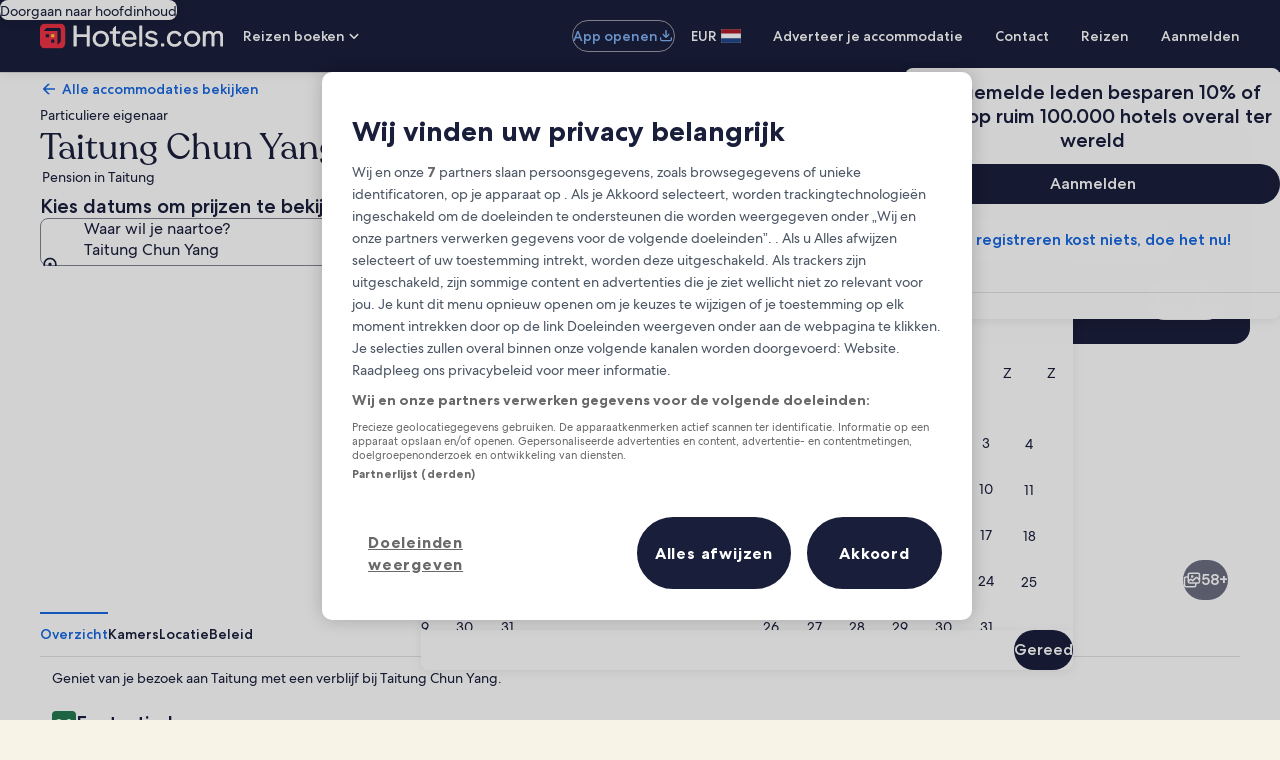

--- FILE ---
content_type: application/javascript
request_url: https://nl.hotels.com/oBTUJLv_ZlYeL/K/cJY_rMDB-UZPM/i7rESwQ8LimNSXD9/UWM9Uw/M3M/0X2tyVUo
body_size: 157241
content:
(function(){if(typeof Array.prototype.entries!=='function'){Object.defineProperty(Array.prototype,'entries',{value:function(){var index=0;const array=this;return {next:function(){if(index<array.length){return {value:[index,array[index++]],done:false};}else{return {done:true};}},[Symbol.iterator]:function(){return this;}};},writable:true,configurable:true});}}());(function(){CM();GTb();dNb();var WE=function(){if(sq["Date"]["now"]&&typeof sq["Date"]["now"]()==='number'){return sq["Date"]["now"]();}else{return +new (sq["Date"])();}};var M3=function(rc){return void rc;};var vz=function(zn){if(sq["document"]["cookie"]){var HN=""["concat"](zn,"=");var Sn=sq["document"]["cookie"]["split"]('; ');for(var Un=0;Un<Sn["length"];Un++){var Dk=Sn[Un];if(Dk["indexOf"](HN)===0){var RN=Dk["substring"](HN["length"],Dk["length"]);if(RN["indexOf"]('~')!==-1||sq["decodeURIComponent"](RN)["indexOf"]('~')!==-1){return RN;}}}}return false;};var SN=function(Kj,BR){return Kj<BR;};var Cj=function(){return sq["Math"]["floor"](sq["Math"]["random"]()*100000+10000);};var fN=function(TE,DT){var Mn=sq["Math"]["round"](sq["Math"]["random"]()*(DT-TE)+TE);return Mn;};var Md=function(FR){return !FR;};var VM;var EI=function(QB){return -QB;};var OV=function(hN){return sq["Math"]["floor"](sq["Math"]["random"]()*hN["length"]);};var GX=function(SR){var hX='';for(var GB=0;GB<SR["length"];GB++){hX+=SR[GB]["toString"](16)["length"]===2?SR[GB]["toString"](16):"0"["concat"](SR[GB]["toString"](16));}return hX;};var KE=function(ZV,RB){return ZV>=RB;};var mN=function(Xs,Zd){return Xs<=Zd;};var CD=function(){return pj.apply(this,[U0,arguments]);};var gB=function(r3,WD){return r3!==WD;};var rn=function(){return ["\x6c\x65\x6e\x67\x74\x68","\x41\x72\x72\x61\x79","\x63\x6f\x6e\x73\x74\x72\x75\x63\x74\x6f\x72","\x6e\x75\x6d\x62\x65\x72"];};var GI=function(){if(sq["Date"]["now"]&&typeof sq["Date"]["now"]()==='number'){return sq["Math"]["round"](sq["Date"]["now"]()/1000);}else{return sq["Math"]["round"](+new (sq["Date"])()/1000);}};var qN=function(ZE,Gj){return ZE>>Gj;};var Qk=function V3(rE,qR){'use strict';var cN=V3;switch(rE){case zF:{mh.push(TB);try{var b3=mh.length;var Ec=Md({});var tR=wc(sq[pT()[sB(sR)](sV,cE)](sq[gB(typeof YD()[NR(jN)],'undefined')?YD()[NR(mX)](RI,HT):YD()[NR(ms)](KT,Vj)][pT()[sB(xd)](X3,CX)]),GE(sq[Ez(typeof pT()[sB(BI)],wc([],[][[]]))?pT()[sB(jN)](qB,LR):pT()[sB(sR)].apply(null,[sV,cE])](sq[YD()[NR(mX)](RI,HT)][gB(typeof UE()[lk(As)],wc([],[][[]]))?UE()[lk(wT)](ZX,Gc,UH):UE()[lk(Fz)](Td,Md(Md(bj)),tn)]),pt[Wg]));tR+=wc(GE(sq[pT()[sB(sR)](sV,cE)](sq[Ez(typeof YD()[NR(KY)],wc('',[][[]]))?YD()[NR(ms)](dp,lJ):YD()[NR(mX)].apply(null,[RI,HT])][pT()[sB(kJ)](HX,dr)]),VM[O9()[xt(Pw)](sR,Pr,Ht,Md(Md([])),Md(Md(Wg)),Td)]()),GE(sq[pT()[sB(sR)](sV,cE)](sq[YD()[NR(mX)](RI,HT)][SS()[k2(DG)](lp,DG,UH,c4,qx)]),Ht));tR+=wc(GE(sq[pT()[sB(sR)].apply(null,[sV,cE])](sq[gB(typeof YD()[NR(Fm)],'undefined')?YD()[NR(mX)].call(null,RI,HT):YD()[NR(ms)](pS,w9)][UE()[lk(s4)](mR,Md({}),zS)]),Bt),GE(sq[pT()[sB(sR)](sV,cE)](sq[YD()[NR(mX)].apply(null,[RI,HT])][UE()[lk(B6)](mS,rt,r2)]),Fz));tR+=wc(GE(sq[pT()[sB(sR)].call(null,sV,cE)](sq[gB(typeof YD()[NR(KY)],wc('',[][[]]))?YD()[NR(mX)].apply(null,[RI,HT]):YD()[NR(ms)].call(null,N2,Dp)][YD()[NR(VH)](Nr,v7)]),Om),GE(sq[pT()[sB(sR)].apply(null,[sV,cE])](sq[YD()[NR(mX)].call(null,RI,HT)][YD()[NR(dp)](q6,mI)]),hS));tR+=wc(GE(sq[pT()[sB(sR)](sV,cE)](sq[Ez(typeof YD()[NR(zx)],wc('',[][[]]))?YD()[NR(ms)].call(null,qY,Lw):YD()[NR(mX)](RI,HT)][pT()[sB(nG)].call(null,vR,DS)]),pt[kH]),GE(sq[Ez(typeof pT()[sB(A9)],wc('',[][[]]))?pT()[sB(jN)].call(null,W2,lg):pT()[sB(sR)].apply(null,[sV,cE])](sq[YD()[NR(mX)].apply(null,[RI,HT])][O9()[xt(kH)](s9,kS,DG,Nw,bj,lO)]),wt));tR+=wc(GE(sq[pT()[sB(sR)](sV,cE)](sq[YD()[NR(mX)](RI,HT)][YD()[NR(Sz)].apply(null,[jS,Pk])]),VM[UE()[lk(sR)](lx,q2,SH)]()),GE(sq[pT()[sB(sR)](sV,cE)](sq[YD()[NR(mX)].apply(null,[RI,HT])][D4()[TH(Pw)](gp,X9,Z2,Md([]),w6,kS)]),mX));tR+=wc(GE(sq[pT()[sB(sR)](sV,cE)](sq[Ez(typeof YD()[NR(mp)],wc([],[][[]]))?YD()[NR(ms)](cg,Ym):YD()[NR(mX)].call(null,RI,HT)][Ez(typeof SS()[k2(bx)],'undefined')?SS()[k2(Bt)].call(null,bH,C4,QY,Gx,B9):SS()[k2(Iw)].call(null,qG,ms,rt,kH,kS)]),BI),GE(sq[pT()[sB(sR)].call(null,sV,cE)](sq[YD()[NR(mX)](RI,HT)][UE()[lk(xd)](Ek,h9,bG)]),dw));tR+=wc(GE(sq[pT()[sB(sR)].call(null,sV,cE)](sq[YD()[NR(mX)].call(null,RI,HT)][Ez(typeof O9()[xt(Wg)],'undefined')?O9()[xt(jN)].apply(null,[kx,xY,jr,At,Um,xS]):O9()[xt(DG)](As,kS,mX,kx,Md([]),Nr)]),ms),GE(sq[pT()[sB(sR)].call(null,sV,cE)](sq[gB(typeof YD()[NR(j2)],wc('',[][[]]))?YD()[NR(mX)].apply(null,[RI,HT]):YD()[NR(ms)].call(null,k6,mG)][D4()[TH(kH)].apply(null,[bH,DG,W9,pH,Fm,kS])]),Tt));tR+=wc(GE(sq[pT()[sB(sR)](sV,cE)](sq[YD()[NR(mX)](RI,HT)][YD()[NR(pJ)].call(null,T2,bV)]),X9),GE(sq[pT()[sB(sR)].call(null,sV,cE)](sq[YD()[NR(mX)](RI,HT)][Ez(typeof SS()[k2(bx)],wc([],[][[]]))?SS()[k2(Bt)](X9,s9,sO,G4,ZO):SS()[k2(Fm)].call(null,g4,K6,HG,kH,kS)]),Pw));tR+=wc(GE(sq[Ez(typeof pT()[sB(N2)],wc('',[][[]]))?pT()[sB(jN)](DS,sr):pT()[sB(sR)](sV,cE)](sq[YD()[NR(mX)](RI,HT)][SS()[k2(Zp)].apply(null,[gp,As,vO,X9,kS])]),pt[Tt]),GE(sq[Ez(typeof pT()[sB(Gc)],wc([],[][[]]))?pT()[sB(jN)](Xr,px):pT()[sB(sR)].call(null,sV,cE)](sq[YD()[NR(mX)](RI,HT)][pT()[sB(Gw)].apply(null,[Fs,fS])]),DG));tR+=wc(GE(sq[pT()[sB(sR)](sV,cE)](sq[YD()[NR(mX)](RI,HT)][UE()[lk(kJ)].call(null,vc,Iw,Hp)]),Iw),GE(sq[pT()[sB(sR)].call(null,sV,cE)](sq[Ez(typeof YD()[NR(Lp)],wc('',[][[]]))?YD()[NR(ms)].call(null,gg,n4):YD()[NR(mX)](RI,HT)][Ez(typeof sG()[AH(Zp)],wc([],[][[]]))?sG()[AH(mX)](zp,xd,Wg,q9,mt):sG()[AH(Pw)].call(null,Ig,hJ,ms,f2,kS)]),Fm));tR+=wc(GE(sq[pT()[sB(sR)](sV,cE)](sq[gB(typeof YD()[NR(Z6)],wc('',[][[]]))?YD()[NR(mX)].apply(null,[RI,HT]):YD()[NR(ms)].apply(null,[Qw,gr])][pT()[sB(E9)].apply(null,[Ij,v4])]),pt[DG]),GE(sq[pT()[sB(sR)](sV,cE)](sq[YD()[NR(mX)].call(null,RI,HT)][D4()[TH(DG)](pY,Fm,pH,hH,h9,kS)]),Ig));tR+=wc(GE(sq[pT()[sB(sR)].call(null,sV,cE)](sq[YD()[NR(mX)](RI,HT)][UE()[lk(nG)](Vn,E9,n6)]),Um),GE(sq[pT()[sB(sR)].call(null,sV,cE)](sq[YD()[NR(mX)](RI,HT)][UE()[lk(Gw)](jk,kJ,lG)]),pt[Iw]));tR+=wc(GE(sq[Ez(typeof pT()[sB(A9)],wc([],[][[]]))?pT()[sB(jN)].apply(null,[Fp,jt]):pT()[sB(sR)].call(null,sV,cE)](sq[gB(typeof YD()[NR(BY)],wc('',[][[]]))?YD()[NR(mX)](RI,HT):YD()[NR(ms)](R4,Bm)][pT()[sB(Vw)](TY,nS)]),p2),GE(sq[pT()[sB(sR)](sV,cE)](sq[gB(typeof YD()[NR(jN)],wc([],[][[]]))?YD()[NR(mX)](RI,HT):YD()[NR(ms)](Az,T9)][YD()[NR(hw)].call(null,jO,KB)]),mp));tR+=wc(GE(sq[pT()[sB(sR)](sV,cE)](sq[YD()[NR(mX)](RI,HT)][Ez(typeof YD()[NR(NO)],wc('',[][[]]))?YD()[NR(ms)].apply(null,[v9,Np]):YD()[NR(k6)](WG,IN)]),zw),GE(sq[Ez(typeof pT()[sB(ZS)],wc('',[][[]]))?pT()[sB(jN)](D2,CX):pT()[sB(sR)](sV,cE)](sq[YD()[NR(mX)](RI,HT)][UE()[lk(E9)].call(null,bm,W9,RI)]),pt[Fm]));tR+=wc(GE(sq[pT()[sB(sR)](sV,cE)](sq[YD()[NR(mX)].call(null,RI,HT)][YD()[NR(dH)].apply(null,[S2,vt])]),KY),GE(sq[pT()[sB(sR)](sV,cE)](sq[YD()[NR(mX)](RI,HT)][UE()[lk(Vw)](Q2,Fz,Tw)]),Hp));tR+=wc(wc(GE(sq[pT()[sB(sR)].call(null,sV,cE)](sq[pT()[sB(Tt)](U2,Vw)][UE()[lk(NO)].call(null,Dw,ZS,f2)]),Jw),GE(sq[pT()[sB(sR)].apply(null,[sV,cE])](sq[YD()[NR(mX)](RI,HT)][YD()[NR(A1)](rt,Vm)]),c4)),GE(sq[pT()[sB(sR)](sV,cE)](sq[Ez(typeof YD()[NR(E1)],'undefined')?YD()[NR(ms)](OY,LR):YD()[NR(mX)](RI,HT)][pT()[sB(NO)](K2,sx)]),ZS));var Pm;return Pm=tR[YD()[NR(j2)](Dg,Mc)](),mh.pop(),Pm;}catch(N4){mh.splice(FJ(b3,Wg),Infinity,TB);var Xg;return Xg=pT()[sB(wt)](jR,BI),mh.pop(),Xg;}mh.pop();}break;case lh:{var X1=qR[z8];var hp=qR[lb];mh.push(fJ);var wJ=hp[Ez(typeof YD()[NR(cE)],'undefined')?YD()[NR(ms)](Y6,x9):YD()[NR(jx)](IH,MV)];var Hg=hp[UE()[lk(c2)].apply(null,[BX,Md(Md([])),Xm])];var Kr=hp[UE()[lk(KT)].call(null,OT,Md(bj),nO)];var m6=hp[gB(typeof YD()[NR(RI)],wc('',[][[]]))?YD()[NR(GS)].apply(null,[kt,lt]):YD()[NR(ms)](tJ,sg)];var Ir=hp[SS()[k2(Ig)].call(null,n9,Ew,l6,mX,Ow)];var D1=hp[YD()[NR(Y4)](lO,sn)];var ft=hp[pT()[sB(dH)](FI,mX)];var J2=hp[YD()[NR(cE)].apply(null,[VY,vt])];var U9;return U9=(Ez(typeof YD()[NR(wT)],'undefined')?YD()[NR(ms)](V2,Ar):YD()[NR(hS)](HG,bI))[YD()[NR(ZS)].call(null,s9,cH)](X1)[YD()[NR(ZS)].apply(null,[s9,cH])](wJ,pT()[sB(B6)](Wc,Zp))[YD()[NR(ZS)](s9,cH)](Hg,pT()[sB(B6)].apply(null,[Wc,Zp]))[YD()[NR(ZS)](s9,cH)](Kr,pT()[sB(B6)].call(null,Wc,Zp))[YD()[NR(ZS)](s9,cH)](m6,pT()[sB(B6)].apply(null,[Wc,Zp]))[Ez(typeof YD()[NR(rt)],wc('',[][[]]))?YD()[NR(ms)](lr,BJ):YD()[NR(ZS)](s9,cH)](Ir,pT()[sB(B6)](Wc,Zp))[YD()[NR(ZS)](s9,cH)](D1,pT()[sB(B6)](Wc,Zp))[Ez(typeof YD()[NR(wT)],wc([],[][[]]))?YD()[NR(ms)](xm,dY):YD()[NR(ZS)](s9,cH)](ft,gB(typeof pT()[sB(Bt)],'undefined')?pT()[sB(B6)].call(null,Wc,Zp):pT()[sB(jN)].apply(null,[QG,LJ]))[YD()[NR(ZS)].call(null,s9,cH)](J2,pT()[sB(zw)](c3,Sg)),mh.pop(),U9;}break;case Iv:{var Ft=qR[z8];mh.push(RY);if(gB(typeof Ft,pT()[sB(Fm)](VD,f2))){var TG;return TG=YD()[NR(hS)].apply(null,[HG,qq]),mh.pop(),TG;}var LO;return LO=Ft[UE()[lk(hH)](QI,BY,q2)](new (sq[UE()[lk(lp)](jj,zH,xd)])(sG()[AH(BI)].apply(null,[Wg,h9,Bt,A1,R6]),YD()[NR(bO)](fg,jn)),pT()[sB(A9)].apply(null,[X3,kg]))[UE()[lk(hH)](QI,Pw,q2)](new (sq[UE()[lk(lp)](jj,Md(Md({})),xd)])(YD()[NR(fS)](mw,DN),YD()[NR(bO)](fg,jn)),YD()[NR(W9)].call(null,MG,bB))[gB(typeof UE()[lk(E1)],'undefined')?UE()[lk(hH)].call(null,QI,Md(Wg),q2):UE()[lk(Fz)](w9,bO,tm)](new (sq[gB(typeof UE()[lk(A9)],'undefined')?UE()[lk(lp)](jj,f4,xd):UE()[lk(Fz)](Er,Md({}),Z9)])(UE()[lk(A9)].call(null,fR,Um,gp),YD()[NR(bO)](fg,jn)),gB(typeof YD()[NR(jN)],wc('',[][[]]))?YD()[NR(BO)].apply(null,[zY,VX]):YD()[NR(ms)].apply(null,[D6,X6]))[Ez(typeof UE()[lk(jN)],wc([],[][[]]))?UE()[lk(Fz)](Jx,Md(bj),Bw):UE()[lk(hH)](QI,Md(Md(bj)),q2)](new (sq[UE()[lk(lp)].call(null,jj,Md(Wg),xd)])(Ez(typeof D4()[TH(j4)],wc(YD()[NR(hS)](HG,qq),[][[]]))?D4()[TH(Om)](EO,dg,BY,Md(Wg),c6,Z6):D4()[TH(Tt)](Yx,Bt,ZS,mw,mw,lV),YD()[NR(bO)].apply(null,[fg,jn])),Ez(typeof pT()[sB(Um)],wc('',[][[]]))?pT()[sB(jN)].apply(null,[dH,xz]):pT()[sB(kx)](NN,jG))[Ez(typeof UE()[lk(pY)],wc('',[][[]]))?UE()[lk(Fz)](kY,Gc,hS):UE()[lk(hH)].apply(null,[QI,bH,q2])](new (sq[UE()[lk(lp)](jj,Y2,xd)])(pT()[sB(N2)](qs,wx),YD()[NR(bO)].apply(null,[fg,jn])),pT()[sB(Y2)].apply(null,[nX,xd]))[UE()[lk(hH)].call(null,QI,Wg,q2)](new (sq[UE()[lk(lp)](jj,mw,xd)])(pT()[sB(j2)](YX,dp),YD()[NR(bO)](fg,jn)),sG()[AH(dw)].call(null,jN,B6,Bt,l4,qK))[UE()[lk(hH)](QI,j4,q2)](new (sq[UE()[lk(lp)](jj,tm,xd)])(UE()[lk(kx)](lX,Md(bj),j1),Ez(typeof YD()[NR(q2)],wc('',[][[]]))?YD()[NR(ms)].call(null,C6,tY):YD()[NR(bO)](fg,jn)),gB(typeof UE()[lk(g4)],wc([],[][[]]))?UE()[lk(N2)](Aj,Lt,EY):UE()[lk(Fz)](wz,Md(Md([])),t6))[UE()[lk(hH)].call(null,QI,wt,q2)](new (sq[UE()[lk(lp)](jj,Md(Wg),xd)])(UE()[lk(Y2)](gn,At,vm),YD()[NR(bO)](fg,jn)),Ez(typeof pT()[sB(dw)],'undefined')?pT()[sB(jN)].apply(null,[W6,U1]):pT()[sB(rt)](LQ,Lt))[UE()[lk(s9)].apply(null,[Iz,Ip,EO])](bj,Vw),mh.pop(),LO;}break;case vC:{var Zw=qR[z8];var M2;mh.push(mH);return M2=JY(T5,[Ez(typeof YD()[NR(Td)],wc('',[][[]]))?YD()[NR(ms)].apply(null,[M9,C2]):YD()[NR(cm)](vm,wd),Zw]),mh.pop(),M2;}break;case zW:{var O4=qR[z8];mh.push(U4);var vY=UE()[lk(VH)](jj,rt,pJ);try{var jm=mh.length;var Q6=Md([]);if(O4[pT()[sB(pH)].call(null,I6,s9)][pT()[sB(cE)].call(null,U3,Z1)]){var X4=O4[pT()[sB(pH)](I6,s9)][pT()[sB(cE)].call(null,U3,Z1)][gB(typeof YD()[NR(g4)],wc('',[][[]]))?YD()[NR(j2)](Dg,hn):YD()[NR(ms)].call(null,L4,Xw)]();var m4;return mh.pop(),m4=X4,m4;}else{var Jg;return mh.pop(),Jg=vY,Jg;}}catch(QO){mh.splice(FJ(jm,Wg),Infinity,U4);var FH;return mh.pop(),FH=vY,FH;}mh.pop();}break;case Gv:{mh.push(Ag);try{var H4=mh.length;var Pg=Md({});var VG;return VG=Md(Md(sq[YD()[NR(mX)].call(null,RI,DI)][O9()[xt(X9)].apply(null,[KY,WH,BI,E1,sR,Fm])])),mh.pop(),VG;}catch(MH){mh.splice(FJ(H4,Wg),Infinity,Ag);var ZG;return mh.pop(),ZG=Md(Md(z8)),ZG;}mh.pop();}break;case Qq:{mh.push(YY);var PJ=[pT()[sB(Rx)].apply(null,[w2,Yx]),UE()[lk(bO)](hO,W9,kg),YD()[NR(xd)](l4,g9),YD()[NR(kJ)](f2,I6),pT()[sB(Og)](FS,bw),UE()[lk(fS)](Zm,pH,rx),SS()[k2(kH)].call(null,zH,kt,wt,zw,nO),pT()[sB(mw)].call(null,Ps,B1),UE()[lk(W9)](Bw,gp,Xr),pT()[sB(HS)](rY,q2),Ez(typeof UE()[lk(q2)],wc('',[][[]]))?UE()[lk(Fz)](CS,Ig,Sx):UE()[lk(BO)](zD,Md(Wg),fx),pT()[sB(At)](ZH,GS),gB(typeof pT()[sB(fg)],wc([],[][[]]))?pT()[sB(Ip)](WY,NY):pT()[sB(jN)](fO,DG),pT()[sB(kr)].apply(null,[sY,AJ]),UE()[lk(Rx)](gH,Md({}),Qp),pT()[sB(wT)](Nm,sR),gB(typeof UE()[lk(n9)],wc([],[][[]]))?UE()[lk(Og)].apply(null,[KG,Md(Md(Wg)),rp]):UE()[lk(Fz)].apply(null,[B4,fS,Wg]),O9()[xt(ms)].call(null,DG,b9,Iw,Om,hS,zp),YD()[NR(nG)](Hp,vg),UE()[lk(mw)](ww,Md({}),c6),pT()[sB(s4)].call(null,r6,r1),UE()[lk(HS)].apply(null,[mm,Md(Md({})),Sg]),YD()[NR(Gw)].apply(null,[A1,f6]),YD()[NR(E9)](UG,CS),D4()[TH(X9)].call(null,zx,Zp,sR,Md(bj),fw,wG),O9()[xt(Tt)](v6,fp,Zp,Kt,Lp,cw),YD()[NR(Vw)].call(null,pJ,SY)];if(HH(typeof sq[pT()[sB(pH)](jr,s9)][UE()[lk(At)](Rg,Hp,cG)],YD()[NR(Fm)].apply(null,[rp,mD]))){var SG;return mh.pop(),SG=null,SG;}var E6=PJ[pT()[sB(bj)](OY,jN)];var Xp=YD()[NR(hS)](HG,cH);for(var DJ=pt[jN];SN(DJ,E6);DJ++){var Rw=PJ[DJ];if(gB(sq[pT()[sB(pH)].apply(null,[jr,s9])][UE()[lk(At)].apply(null,[Rg,gp,cG])][Rw],undefined)){Xp=YD()[NR(hS)](HG,cH)[YD()[NR(ZS)](s9,HJ)](Xp,pT()[sB(B6)].apply(null,[rg,Zp]))[YD()[NR(ZS)].call(null,s9,HJ)](DJ);}}var N9;return mh.pop(),N9=Xp,N9;}break;case vb:{mh.push(jO);this[sG()[AH(hS)](Bt,At,g4,kH,w6)]=Md(bj);var Ot=this[gB(typeof UE()[lk(wt)],wc([],[][[]]))?UE()[lk(Kt)](p6,Iw,VY):UE()[lk(Fz)].apply(null,[ht,gp,d9])][bj][pT()[sB(s9)](OH,pJ)];if(Ez(pT()[sB(E1)](Ag,Qp),Ot[pT()[sB(C4)].apply(null,[Up,Uz])]))throw Ot[pT()[sB(qG)](qt,X9)];var Qg;return Qg=this[pT()[sB(zx)](p4,hJ)],mh.pop(),Qg;}break;case ZK:{mh.push(jw);var PG;return PG=Md(Md(sq[Ez(typeof YD()[NR(Kt)],wc('',[][[]]))?YD()[NR(ms)](G1,lt):YD()[NR(mX)](RI,tY)][UE()[lk(kr)](xS,W9,Rm)])),mh.pop(),PG;}break;case hf:{return this;}break;case lC:{var Nt=qR[z8];mh.push(sY);var E2=new (sq[YD()[NR(Ip)](j1,lY)])();var J6=E2[pT()[sB(bO)](P3,Rt)](Nt);var nt=YD()[NR(hS)](HG,hV);J6[pT()[sB(kt)](Os,Nr)](function(Ap){mh.push(mx);nt+=sq[YD()[NR(wt)](dr,BH)][Ez(typeof SS()[k2(jN)],wc([],[][[]]))?SS()[k2(Bt)](W9,Y2,KT,Pp,Lw):SS()[k2(Fz)](Zp,xd,Z6,BI,Dt)](Ap);mh.pop();});var Bg;return Bg=sq[gB(typeof YD()[NR(lp)],wc([],[][[]]))?YD()[NR(Um)].apply(null,[YH,EJ]):YD()[NR(ms)](jg,Wt)](nt),mh.pop(),Bg;}break;case RC:{mh.push(b6);try{var z9=mh.length;var RG=Md(lb);var Tr;return Tr=Md(Md(sq[YD()[NR(mX)](RI,lE)][YD()[NR(NO)].apply(null,[gS,WB])])),mh.pop(),Tr;}catch(Qr){mh.splice(FJ(z9,Wg),Infinity,b6);var Vp;return mh.pop(),Vp=Md({}),Vp;}mh.pop();}break;case tC:{var Gr=qR[z8];var MS=qR[lb];var N6;var wm;mh.push(Vt);var C9;var c9;var xg=YD()[NR(mp)](Td,w3);var np=Gr[pT()[sB(SH)].apply(null,[Gs,ZJ])](xg);for(c9=bj;SN(c9,np[pT()[sB(bj)].apply(null,[kN,jN])]);c9++){N6=YS(mY(qN(MS,bx),pt[bx]),np[pT()[sB(bj)].apply(null,[kN,jN])]);MS*=VM[Ez(typeof YD()[NR(kH)],wc('',[][[]]))?YD()[NR(ms)](Mx,F4):YD()[NR(zw)].call(null,wT,OB)]();MS&=pt[Fz];MS+=VM[UE()[lk(Um)].apply(null,[W3,Gc,qg])]();MS&=pt[hS];wm=YS(mY(qN(MS,bx),pt[bx]),np[pT()[sB(bj)](kN,jN)]);MS*=pt[Bt];MS&=pt[Fz];MS+=pt[Om];MS&=pt[hS];C9=np[N6];np[N6]=np[wm];np[wm]=C9;}var Mt;return Mt=np[YD()[NR(Ew)](tp,vX)](xg),mh.pop(),Mt;}break;case LK:{mh.push(BO);var gw;return gw=new (sq[UE()[lk(K6)](Q9,s9,BO)])()[O9()[xt(BI)](Bt,Td,Pw,As,c4,J4)](),mh.pop(),gw;}break;case sF:{var tH=qR[z8];var F1=qR[lb];mh.push(WG);if(n1(typeof sq[pT()[sB(Tt)](sr,Vw)][Ez(typeof pT()[sB(SH)],wc('',[][[]]))?pT()[sB(jN)].call(null,xJ,Qx):pT()[sB(dp)].call(null,z2,n6)],YD()[NR(Fm)].apply(null,[rp,BV]))){sq[pT()[sB(Tt)].apply(null,[sr,Vw])][pT()[sB(dp)].call(null,z2,n6)]=YD()[NR(hS)](HG,fY)[YD()[NR(ZS)].apply(null,[s9,ct])](tH,SS()[k2(Ht)].call(null,kx,Yx,E4,Wg,HG))[YD()[NR(ZS)](s9,ct)](F1,YD()[NR(rp)].call(null,Gw,Vk));}mh.pop();}break;case pq:{var Ug;mh.push(hw);return Ug=UE()[lk(gp)].apply(null,[wY,ZS,Rt]),mh.pop(),Ug;}break;case J5:{var q1=qR[z8];mh.push(qB);try{var NJ=mh.length;var rm=Md({});if(Ez(q1[pT()[sB(pH)](fx,s9)][YD()[NR(CX)].apply(null,[zH,q8])],undefined)){var Br;return Br=gB(typeof UE()[lk(mw)],wc('',[][[]]))?UE()[lk(VH)](qm,nG,pJ):UE()[lk(Fz)](Mp,fg,NH),mh.pop(),Br;}if(Ez(q1[pT()[sB(pH)].call(null,fx,s9)][YD()[NR(CX)](zH,q8)],Md([]))){var LG;return LG=pT()[sB(wt)](Tg,BI),mh.pop(),LG;}var CG;return CG=Ez(typeof UE()[lk(pJ)],'undefined')?UE()[lk(Fz)].call(null,jJ,kJ,W9):UE()[lk(Ht)](l1,Md(Md({})),wT),mh.pop(),CG;}catch(Cw){mh.splice(FJ(NJ,Wg),Infinity,qB);var vJ;return vJ=Ez(typeof pT()[sB(N2)],wc('',[][[]]))?pT()[sB(jN)].call(null,cH,d6):pT()[sB(VH)](st,Ht),mh.pop(),vJ;}mh.pop();}break;case Xl:{mh.push(Zx);var DO=YD()[NR(Uw)](UH,kk);var Gm=UE()[lk(Qw)].call(null,qn,tm,sr);for(var bp=bj;SN(bp,ZJ);bp++)DO+=Gm[Ez(typeof pT()[sB(mp)],'undefined')?pT()[sB(jN)](Ig,Im):pT()[sB(j4)](F7,A1)](sq[UE()[lk(hS)].call(null,b5,Md(Md(Wg)),Zm)][Ez(typeof pT()[sB(j4)],wc([],[][[]]))?pT()[sB(jN)](nY,fY):pT()[sB(Gc)].call(null,Y6,Ar)](Gg(sq[UE()[lk(hS)].apply(null,[b5,Md({}),Zm])][Ez(typeof YD()[NR(Og)],'undefined')?YD()[NR(ms)].call(null,Z9,r9):YD()[NR(Rx)].apply(null,[DS,XT])](),Gm[gB(typeof pT()[sB(rt)],wc('',[][[]]))?pT()[sB(bj)](Cn,jN):pT()[sB(jN)].call(null,TB,AS)])));var PS;return mh.pop(),PS=DO,PS;}break;case NQ:{return this;}break;case V:{var L2;mh.push(lO);return L2=Ez(typeof sq[YD()[NR(mX)].call(null,RI,gt)][sG()[AH(Tt)](Pw,jN,Md(Md(bj)),O2,gY)],gB(typeof pT()[sB(kr)],wc('',[][[]]))?pT()[sB(Zp)](vB,UG):pT()[sB(jN)](dS,b1))||Ez(typeof sq[YD()[NR(mX)](RI,gt)][UE()[lk(Ip)](H1,v6,kY)],pT()[sB(Zp)].apply(null,[vB,UG]))||Ez(typeof sq[Ez(typeof YD()[NR(N2)],'undefined')?YD()[NR(ms)](JH,F9):YD()[NR(mX)].apply(null,[RI,gt])][sG()[AH(X9)](Ig,ms,tm,kO,cS)],pT()[sB(Zp)](vB,UG)),mh.pop(),L2;}break;case tK:{var S6=qR[z8];var j6=qR[lb];mh.push(K9);if(Md(S4(S6,j6))){throw new (sq[gB(typeof UE()[lk(dp)],wc([],[][[]]))?UE()[lk(Pw)](Nn,Z2,Ht):UE()[lk(Fz)](Xx,s9,NG)])(UE()[lk(dp)](qK,N2,v4));}mh.pop();}break;case tl:{var dx=qR[z8];mh.push(Cr);var Z4=sq[YD()[NR(kH)].call(null,Nx,Mz)](dx);var Cp=[];for(var R9 in Z4)Cp[YD()[NR(Ht)](X9,T4)](R9);Cp[D4()[TH(ms)](hJ,hS,Md(Md(Wg)),Md(Md({})),YJ,H9)]();var V9;return V9=function TO(){mh.push(YJ);for(;Cp[Ez(typeof pT()[sB(bw)],wc([],[][[]]))?pT()[sB(jN)](Uz,lm):pT()[sB(bj)](QG,jN)];){var Bx=Cp[UE()[lk(Z2)](zV,Nw,gg)]();if(Ux(Bx,Z4)){var Jt;return TO[UE()[lk(mX)](nR,Md(Md(bj)),s9)]=Bx,TO[sG()[AH(hS)](Bt,B6,zH,kH,ZY)]=Md(Wg),mh.pop(),Jt=TO,Jt;}}TO[sG()[AH(hS)].call(null,Bt,Ip,Wp,kH,ZY)]=Md(bj);var xr;return mh.pop(),xr=TO,xr;},mh.pop(),V9;}break;case Jb:{var q4=Md(Md(z8));mh.push(ct);try{var Eg=mh.length;var L6=Md([]);if(sq[YD()[NR(mX)](RI,V6)][O9()[xt(X9)](Z6,GJ,BI,Md(bj),Md(Md([])),Fm)]){sq[YD()[NR(mX)](RI,V6)][O9()[xt(X9)].call(null,mw,GJ,BI,Pw,mw,Fm)][UE()[lk(UH)].apply(null,[Rs,Md(Wg),YH])](Ez(typeof sG()[AH(Ht)],'undefined')?sG()[AH(mX)](Lr,Jw,pH,pg,s6):sG()[AH(Fm)](Fz,nG,q2,pJ,d1),YD()[NR(Z1)](W9,Mm));sq[YD()[NR(mX)](RI,V6)][O9()[xt(X9)](fS,GJ,BI,fg,pH,Fm)][UE()[lk(DS)](Fr,Z2,km)](sG()[AH(Fm)](Fz,Hp,s9,pJ,d1));q4=Md(Md({}));}}catch(g6){mh.splice(FJ(Eg,Wg),Infinity,ct);}var Yt;return mh.pop(),Yt=q4,Yt;}break;case Fb:{var K1=qR[z8];var qJ=qR[lb];var Tp;mh.push(f9);return Tp=wc(sq[UE()[lk(hS)](tS,lp,Zm)][pT()[sB(Gc)](Mw,Ar)](Gg(sq[UE()[lk(hS)](tS,Lp,Zm)][YD()[NR(Rx)](DS,dk)](),wc(FJ(qJ,K1),Wg))),K1),mh.pop(),Tp;}break;}};var nm=function(){return gJ.apply(this,[hh,arguments]);};var tx=function(Hm){if(Hm===undefined||Hm==null){return 0;}var zm=Hm["toLowerCase"]()["replace"](/[^a-z]+/gi,'');return zm["length"];};var pj=function Q1(JG,rG){var S9=Q1;while(JG!=b8){switch(JG){case Q5:{jg=Fz*Om+Ht+Vw*Bt;EH=j4+Bt+wt*Ht*c4;JG=H0;vr=Vw+Ht*j4+Wg;B2=c4*hS*Bt+Ht-Om;}break;case FZ:{mx=Wg-c4+Vw*wt+jN;JG-=tC;vG=Om-Wg+Fz*Vw+jN;B6=wt*bx+Ht*hS;sR=bx-Bt+Fz*jN*wt;}break;case cQ:{hr=jN+Fz*Vw-Ht-Bt;OJ=Ht*c4*wt-Bt+hS;WJ=Vw*j4-c4-jN-hS;KG=jN*j4*hS*Bt+bx;G4=j4+bx*Wg*Vw;JG+=KQ;GG=j4-Fz+Vw*jN*Bt;F2=Om+Vw*wt-hS-Bt;Fw=Bt+Om*Vw-j4-wt;}break;case hW:{nH=bx+Vw*wt+Ht;Yp=Bt*bx*hS-Om+j4;Ep=wt+Fz*bx+Vw*hS;JG=ph;HG=wt*c4+hS-Vw+bx;hO=Wg-c4-Ht+hS*Vw;cH=wt*Vw+jN+Om*hS;}break;case rF:{Tm=c4+Fz+jN*Bt;v6=bx+wt*Ht+c4-jN;JG=XL;Yx=c4+bx+hS+Ht+wt;fr=Wg+Fz*Vw-Bt-hS;CH=Vw*Ht-jN+Om*j4;}break;case fb:{UY=j4+Om+bx*c4-Vw;p1=Bt*c4+Wg+Om*bx;DY=c4+Fz+jN*wt*bx;JG+=Q5;gg=Om*c4-bx*Ht+wt;w4=Om*c4-Ht-Bt-hS;}break;case cf:{Op=bx*c4*jN+Fz;JG+=RW;sm=jN*Vw+j4*c4-Ht;rw=Fz+Vw*Om-Wg-c4;Gp=wt*Ht*hS+Fz+bx;Dx=Vw*Om+j4-c4*Fz;AG=hS*Vw-Ht-Om-Fz;PH=Vw*Bt+bx+jN*j4;}break;case mb:{Ex=wt*Om*hS+jN*Wg;Ax=bx*Bt*Om+wt*j4;JG+=bl;r6=Wg*Fz+bx*c4+Bt;dS=Vw*Om-Wg+hS+Fz;wS=c4*bx-Bt+Fz*Ht;Sw=jN-Om+Fz*bx*hS;}break;case rZ:{JG+=Vf;q9=jN*Vw+Bt+wt*hS;sx=Ht*bx*hS+Vw;Ur=wt*bx*Bt-hS-j4;Bp=Wg+bx*Vw-Om*Fz;}break;case F8:{fp=Fz*Om+jN*Wg*Vw;D9=jN*bx*hS+Wg+Vw;f6=Vw*Fz+Wg-Ht*wt;JG-=xQ;Cm=Ht*j4*c4*Wg-Fz;LY=Vw*wt+hS+Ht*Bt;wH=Fz*hS*j4+bx*Ht;}break;case OM:{M1=Vw+Wg+Ht*wt*c4;cY=Wg*Bt*Vw-wt*Om;GH=Om*c4*Wg+bx*Vw;mH=jN*Fz+bx*Vw-Om;Cr=Om-Bt-j4+Vw*hS;YJ=Fz+Bt+j4*wt*Ht;JG+=D8;rr=c4*Ht*hS-Fz*j4;}break;case tM:{JG-=MW;U4=Fz*c4+Vw*bx+wt;mJ=hS+Vw*Fz+wt*Om;Ox=Vw-Bt+c4+hS+Wg;g1=Bt+wt*Ht*Fz-Wg;tw=Ht*j4+Bt+Vw+Om;Ct=j4*c4-Vw+Fz*Om;Sg=j4+Vw-wt+bx*Fz;}break;case kK:{hg=Ht*c4*Om-bx*jN;pp=Bt*Vw-jN-Om;JG+=N0;tG=Vw*hS-c4+jN+Wg;Ng=Vw*hS+wt*Ht+j4;hY=Vw+j4*wt*hS-Bt;}break;case Z:{var vH=wc([],[]);Sr=FJ(hm,mh[FJ(mh.length,Wg)]);JG+=HM;}break;case fl:{dr=Bt*wt-j4+jN*Vw;JG=xb;O6=j4-c4+hS+wt*Vw;Zm=wt*Om*Ht+Vw-Fz;xH=Vw*Om-bx+Fz+Wg;Np=bx-Om-hS+Ht*Vw;pG=Fz*Vw+jN+hS-Om;}break;case PM:{vS=hS*jN*Fz*Om-j4;Zt=Fz-Bt+jN+Vw*hS;x6=c4+wt*Om*Fz+Vw;Qm=Ht*hS*bx+c4*wt;Up=Fz+Vw*Om-c4*Wg;sJ=Wg-Om+j4*hS*wt;JG=jF;HY=j4*wt*hS-Fz*jN;Vx=jN+j4*Wg*hS*wt;}break;case mf:{fH=Wg+j4*jN*c4+hS;Fx=Fz*Vw+Om-hS-bx;hG=j4-Ht*bx+wt*Vw;O1=Om+Wg+c4*hS+Vw;JG-=CF;Qt=wt*Bt*j4-Om;xG=Fz+hS*Vw+Bt*wt;T4=bx-c4+j4*Vw*Wg;AY=Fz*j4*hS-c4-Bt;}break;case PL:{kY=j4+Vw*jN+wt*Wg;mm=Ht+Bt+Om*bx*wt;Yr=Vw*Bt-jN*bx;JG+=A8;w1=Bt*Om*hS+c4*j4;WY=Vw*Fz+j4+Ht+hS;EY=j4+c4*Fz-wt+Vw;}break;case cl:{L1=Vw*Om+Ht*hS*jN;JG=Cf;Jz=c4+wt*Vw+Bt-j4;TS=jN-hS+Vw*bx+c4;jp=j4*Ht*hS-Bt-jN;wY=wt*Fz*Ht*hS;M9=Fz-Bt+jN+j4*c4;dG=Om*jN+c4+Vw*bx;}break;case lb:{cp=hS*c4+Om*Vw+Fz;Gt=Om*jN+wt*Vw-bx;Kg=Fz*wt*hS+Bt;Lm=Om+Ht*Fz+hS*Vw;Y6=Vw*j4+wt-c4*Wg;JG=P5;Or=wt+Wg+Vw*Om-Ht;RS=c4*Ht+Bt*Om*wt;}break;case HF:{return YG;}break;case lW:{while(t4(d4,bj)){if(gB(Fg[I1[jN]],sq[I1[Wg]])&&KE(Fg,k9[I1[bj]])){if(HH(k9,IY)){YG+=gJ(Dv,[vx]);}return YG;}if(Ez(Fg[I1[jN]],sq[I1[Wg]])){var Rr=cJ[k9[Fg[bj]][bj]];var Am=Q1.call(null,fv,[Tm,Rr,Fg[Wg],d4,wc(vx,mh[FJ(mh.length,Wg)])]);YG+=Am;Fg=Fg[bj];d4-=JY(U0,[Am]);}else if(Ez(k9[Fg][I1[jN]],sq[I1[Wg]])){var Rr=cJ[k9[Fg][bj]];var Am=Q1.call(null,fv,[pH,Rr,bj,d4,wc(vx,mh[FJ(mh.length,Wg)])]);YG+=Am;d4-=JY(U0,[Am]);}else{YG+=gJ(Dv,[vx]);vx+=k9[Fg];--d4;};++Fg;}JG=HF;}break;case jK:{WS=jN*c4*hS+Vw*Fz;lx=hS+c4*Fz*Om-wt;UJ=hS+j4*jN*bx+c4;JG=sv;x9=Wg+Om*hS+c4*Ht;Tx=wt*Fz*Ht*Bt+bx;}break;case XL:{SJ=c4*wt-hS-Ht+Bt;Kx=Wg+Bt*Vw+wt+Fz;FO=Vw*wt-Fz-j4+jN;r9=bx+Vw*wt+c4*Wg;k6=Ht+Bt+Vw;QJ=j4+Om*c4-hS*wt;JG+=sC;}break;case Rq:{Xw=Om*Vw-Wg+j4;TJ=hS*Vw+c4*Wg-Ht;I4=Om+j4*hS*wt-Fz;bt=wt*bx*Wg*Om+Fz;JG=f8;xJ=Vw*wt-Ht-Bt+c4;}break;case d5:{Im=hS*Vw-Bt+Om-c4;gm=bx*c4-j4+Vw+hS;k4=wt-Bt*Ht+Vw*j4;Y9=c4*Bt*Fz-Wg-Ht;JG+=th;pr=hS-c4+Bt*Vw*jN;Em=c4*Fz*Om-wt;gG=Vw*Bt+Ht+jN;}break;case M5:{P2=wt*hS+bx*Vw+Wg;dO=Bt*c4+hS*j4*Om;XG=bx*wt+Bt*Ht*c4;Zg=j4+Fz+c4*hS*Bt;x1=hS*Vw-Ht-c4*Wg;JG=cf;}break;case BF:{jw=c4-wt+jN+Ht*Vw;TB=hS*Vw+Wg-jN+wt;JG=TK;VH=hS+Wg+Bt-j4+Vw;dp=hS*jN*Wg*bx-wt;Sz=hS*wt+bx*Wg+c4;pJ=Om*jN+Vw-bx+Wg;}break;case FQ:{s6=Wg-jN+Vw*Om-Bt;xw=Wg+c4*jN*bx-Ht;Ar=bx+jN*Bt*c4-hS;br=wt*c4+jN+Om*j4;bY=bx+Om*Vw-c4+Wg;JG=HZ;SY=j4*Bt*Om+Vw+Ht;s2=Wg+Fz*Vw+c4;LS=Wg*Om*c4*Bt+bx;}break;case W5:{MO=Fz-Bt+j4*c4;tn=Vw*hS+c4-wt+Wg;JG=bC;Kw=Bt*Wg+bx*Vw+c4;Px=j4*Bt+Ht*Vw+hS;}break;case QM:{if(Ez(typeof k9,I1[Ht])){k9=IY;}JG+=g5;var YG=wc([],[]);vx=FJ(OG,mh[FJ(mh.length,Wg)]);}break;case Mh:{cO=hS*wt*Om+jN+bx;JG+=pf;m2=wt*Bt+bx*Om*hS;QS=hS*j4+c4*bx-Bt;pm=wt-Fz+c4*hS*Bt;CO=j4*hS+Fz*Vw-Bt;BS=Om+c4*Ht*hS-jN;}break;case f8:{W4=Fz*Ht*c4+wt*bx;JG=KC;Rp=hS*wt+Wg+Ht*Vw;NS=bx*Vw-wt+Ht;sp=Vw*Ht+Fz*Om-jN;P9=Wg-Ht-j4+Vw*hS;x4=bx*Om+hS+wt*Vw;}break;case Bb:{while(SN(kp,ng[X2[bj]])){sG()[ng[kp]]=Md(FJ(kp,mX))?function(){z4=[];Q1.call(this,lv,[ng]);return '';}:function(){var kw=ng[kp];var nx=sG()[kw];return function(Lx,Hz,Ix,Kp,bJ){if(Ez(arguments.length,bj)){return nx;}var LH=Q1(DQ,[Lx,Jw,Wp,Kp,bJ]);sG()[kw]=function(){return LH;};return LH;};}();++kp;}JG+=E5;}break;case bl:{W1=hS+Vw*bx+wt*Wg;Km=bx*Vw-j4-wt-Om;c2=Wg*j4+Om+Vw+Ht;JG=d0;Jx=c4*Ht*Om-bx-Fz;KT=j4*hS+Om*bx+jN;DS=Vw+hS+wt+Fz*Wg;}break;case d0:{Rm=Om*Fz+j4*wt+Ht;BG=bx*Vw+Om*j4-hS;jx=Fz+jN*Wg*j4*Om;GS=Fz+Vw-Bt*Ht+c4;Y4=Vw+Om+j4+hS+Bt;JG=sh;}break;case R5:{zr=Wg*Ht-c4+bx*Vw;JG=Bf;OH=bx*Vw-c4+Wg-Bt;j9=Vw*wt-j4*Bt-Om;It=hS*j4*bx-Bt+Ht;}break;case T:{qG=Bt*j4-Om+Fz+wt;JG-=XZ;gp=Om+j4+c4+Bt+wt;zH=j4*Om-Ht*Fz+bx;Z2=Wg+jN*c4-bx+Bt;Y2=c4+hS-bx+Bt*j4;}break;case bZ:{HS=Fz*wt*Wg+Om*hS;JG=FZ;K4=bx*wt*Bt-Wg+j4;b6=c4*Bt*hS;At=Bt+c4*Ht-wt-Om;sY=Wg+wt*bx+hS*Vw;Ip=Fz+hS*j4+Om+bx;}break;case tQ:{fG=c4-wt+jN+bx*Vw;lY=bx*Vw-jN-Bt*Fz;qp=Om*c4+wt+Fz*Vw;JS=bx*j4*Bt+Vw+c4;jH=jN*c4*hS-wt-Bt;ZO=Vw*hS+bx-Fz+wt;JG=m5;bg=Ht*c4*hS-bx*Wg;rH=Vw*bx-Fz*Wg+Om;}break;case NZ:{rt=wt-Wg+hS*bx+j4;JG=NF;A2=bx+c4*Bt+Ht*Vw;Qp=jN+Vw+c4-j4+hS;P6=Ht+Om+Fz+Vw*wt;rp=Vw+c4-bx-j4-jN;Ww=Fz*Vw+Ht+c4-hS;}break;case Bv:{JG-=cM;return vH;}break;case Zf:{Sx=Bt*Wg*c4*Fz-wt;Nm=wt*Om*j4-Fz;vg=Fz*Vw-Ht+Om-wt;JG-=Ub;fw=Bt+Ht+wt*c4+Wg;Rg=bx*Vw*Wg+c4;}break;case wW:{Hp=bx+wt*Ht*Wg-Bt;Nw=c4-jN+Fz+j4-Wg;q2=Fz+c4+j4*Wg+jN;Fm=jN*j4*Wg-Bt+Fz;Iw=Fz+jN*wt+Ht-Om;JG+=KL;Ig=hS*Fz-Om*jN*Wg;Lt=j4*wt-Om-hS;hH=Fz+wt*bx-j4;}break;case Sh:{v9=Ht+Om*wt*j4-Fz;Sp=Om*c4*Ht*Wg+bx;JG=Zf;tg=Ht*bx+Vw*Om+j4;QH=Vw*j4-Bt-c4-wt;nw=Om*Vw-bx*Wg*jN;I6=Fz*c4*Om+jN-Ht;FS=hS*wt+Fz*Vw+Wg;CS=jN*j4*c4-Fz;}break;case Aq:{Hr=Om*Vw-hS+c4;fY=c4+j4*Fz*wt*jN;ES=Bt+Fz+bx*hS*wt;kG=j4*wt*bx-Vw+Wg;Y1=Wg-c4-hS+bx*Vw;JG+=IZ;m1=Om*Vw+wt-Bt*c4;}break;case tC:{H2=jN+Om*j4*bx-hS;NG=Zm-Jm+H2+N1;mt=Vw-Wg+j4*c4+Fz;b4=Vw*hS+Wg-bx*Ht;jJ=wt*Om*bx+Ht-j4;rS=Om*Vw+wt-jN*j4;xx=c4*Bt*Om-j4+Vw;cr=Bt*wt*Ht*hS-Fz;JG=Kq;}break;case m5:{f1=Ht*Fz+hS+Vw*bx;G9=jN+hS*wt*Ht*Bt;mz=jN+c4+j4*wt*bx;Q2=hS*Vw+c4*Fz;Lg=wt*j4*Fz+Om+jN;JG=DL;IJ=Vw*Fz-wt+bx*Om;}break;case zL:{r1=Fz+Om+c4*hS+Wg;JG=FC;wG=wt*jN+c4*hS-Bt;nS=j4*c4-Vw+jN*bx;B1=Wg*hS+bx*j4*Ht;p9=Ht*Om-Wg+c4*hS;}break;case jW:{RH=FJ(mg,mh[FJ(mh.length,Wg)]);JG-=VW;}break;case ff:{n2=Vw*wt-hS-Fz;V6=bx*Fz*jN*j4-c4;Hw=bx*j4*hS-Bt;bS=j4*hS*wt-Bt+Ht;JG=Aq;XH=c4*Fz+bx*Vw+Ht;}break;case rK:{m9=Bt-Om+Fz*Vw+j4;Vg=Wg*jN+Ht*Vw+wt;GY=Bt+Fz*Vw+Ht*wt;wg=bx-hS+Fz*Vw;V4=Wg+Om+c4*j4+Bt;JG-=YZ;qO=Wg*Fz*Ht*jN*c4;}break;case RF:{T6=Vw*Fz+Bt-c4*Wg;Wr=Vw*bx-jN+Ht+hS;r4=Vw*bx-Wg-wt-Fz;Zr=j4*wt*Bt*jN-Ht;JG-=Mv;qS=bx*Fz-jN+hS*Vw;C2=j4*Vw-Ht-Fz*Om;Mg=Vw*Fz-Om*wt-bx;}break;case DM:{nr=j4-Bt+Fz*c4-bx;MY=j4*Om+Fz*Wg*Vw;V1=Vw-wt-Wg+c4*hS;jr=Wg+Vw+c4*jN+j4;l2=Ht+j4*hS-wt+Vw;JG-=U8;NY=hS*bx+c4*Ht+j4;}break;case E0:{t6=Om+c4*hS*jN+Bt;Mw=hS*Om*jN*bx+wt;qY=hS*Vw+Ht+c4+bx;J1=jN*bx*Om*j4+Ht;H6=c4*j4+Vw+Wg-bx;T1=Fz*j4+Om*Vw+hS;pg=c4+hS*Vw+Om+wt;M4=wt+Ht+Vw*Om*Wg;JG=W0;}break;case BQ:{XJ=hS*Vw+wt*Ht*jN;c1=Bt+hS*Vw*Wg-Ht;Mr=Vw*Ht+bx*wt*Om;Sm=wt+c4*Om-Bt*bx;rz=hS+wt*c4+bx;JG=sM;}break;case Tq:{JG+=G8;for(var VS=bj;SN(VS,PO.length);VS++){var KJ=Yw(PO,VS);var Cg=Yw(KH.w5,XY++);M6+=gJ(Dv,[mY(Ut(Et(KJ),Et(Cg)),Ut(KJ,Cg))]);}}break;case Lb:{JG=Bl;Aw=bx*jN*wt*Fz-Wg;p6=Fz*Om*bx*Bt;qw=c4*hS*jN+bx-Om;DH=Fz+jN*bx+j4*c4;VJ=Bt+bx*Om*wt+Fz;Dr=Om+Fz*c4*Bt;}break;case Ll:{return mh.pop(),WO=pw,WO;}break;case G0:{zJ=wt-c4-hS+j4*Vw;qH=hS*Bt*c4+Wg-Fz;VO=Om*wt*bx+c4-j4;MJ=bx*Vw+Fz+Ht+Bt;cx=Wg-hS+Vw*j4-bx;JG+=Ib;R2=Bt*Vw+hS-bx;P4=hS*Bt*c4+Fz+bx;}break;case ph:{A1=c4+j4*hS+Om*Wg;mr=jN*Om*wt*bx+Bt;Yz=wt*bx*hS-Ht*Bt;G2=Vw*Fz+hS-jN+j4;kJ=Wg*Bt-hS+Ht*c4;JG=PL;G6=Ht*Vw-wt-Om+Bt;}break;case rL:{EG=Om*Fz*jN*bx+Vw;vw=j4*bx+c4*wt*jN;wp=bx*hS*j4+c4;R1=j4+Ht+Om*Vw+Fz;JG-=Wf;Wx=Vw*hS-jN+bx+wt;Wm=Vw+Om*Ht*c4+jN;S1=Vw*Fz+Bt*Ht+hS;}break;case Mb:{tr=bx+Vw*jN-Om-Fz;JG=fF;T2=Om+c4*wt-Fz-Vw;A4=Vw*jN-Fz-Ht+hS;lw=Om*c4+Wg+hS-Fz;qr=Om*bx*j4-c4+Bt;Mp=Vw-bx+jN+c4*wt;}break;case f0:{kg=jN*Vw+j4*hS-Wg;k1=hS*bx*j4-Fz*Ht;I9=c4*bx-Fz-wt-Wg;JG+=C5;I2=c4-Wg-Fz+Vw*bx;PY=c4*j4-Wg+jN-wt;Yg=c4+wt*j4*Bt;sw=hS*bx+c4*jN*Ht;}break;case zf:{IG=Wg+Vw+jN*hS*c4;Dm=wt-jN+Bt*hS*c4;BH=Vw*wt-Wg+c4;nJ=bx*c4+j4*wt-jN;Pp=wt*c4+Om-Ht+bx;Vr=Fz*Vw-Ht-Bt*Om;JG=cQ;}break;case p8:{z6=Bt*c4*Ht*jN-bx;Jr=Fz*wt*bx+Om+jN;L9=j4+Vw*Om+jN+Fz;gx=c4+hS-Om+wt*Vw;t9=Fz*Vw-bx*Ht+c4;JG-=lL;sS=Om+hS+j4*c4*jN;}break;case j5:{OS=jN-c4+Vw*Wg*Fz;JG-=mW;JJ=Vw*Fz-c4+bx*Bt;GJ=Om*Vw-Fz*j4+Wg;d1=jN*Om*Fz*wt+Ht;Mm=j4*c4*jN-Wg;Fr=Ht-wt*Om+Vw*hS;}break;case hh:{for(var C1=bj;SN(C1,lH.length);C1++){var zG=Yw(lH,C1);var Pt=Yw(rJ.ZC,zt++);A6+=gJ(Dv,[mY(Et(mY(zG,Pt)),Ut(zG,Pt))]);}return A6;}break;case SQ:{return Cx;}break;case Pl:{j1=Vw*jN+Fz-j4-Bt;ZJ=Om+Ht*hS+Fz*c4;hx=c4+Vw+wt*hS-Ht;JG=Mb;fx=Ht*c4*jN*Wg-Bt;Xt=hS+c4*Om-jN-bx;fO=wt*c4-Vw+Wg-jN;}break;case P0:{JG=AQ;Hx=Vw*wt-Wg-hS+j4;J9=j4*Vw-Fz*c4-Bt;Oz=wt*Om*bx-jN*Bt;jY=Fz*hS+wt*Wg*Vw;}break;case BW:{JG-=nv;return P1;}break;case UQ:{Dp=bx*Bt*j4*jN+Wg;W2=Vw+Om*wt*j4+bx;JG=UM;kS=j4+Wg+c4*Om*Bt;B9=bx*Om*Wg+wt*Vw;xY=Ht*c4-bx+Vw*Om;sO=bx*Vw-jN*wt-Ht;}break;case gf:{sH=hS*Wg*Ht*Om*Fz;YH=hS+Bt+Vw*Wg;kO=Om+wt-bx+Fz+Vw;JG=MF;Lw=bx*Vw+Wg+c4*Fz;lS=jN*c4*hS+Wg;Jm=jN-hS+j4*c4-wt;}break;case EQ:{while(t4(XS,bj)){if(gB(US[CY[jN]],sq[CY[Wg]])&&KE(US,l9[CY[bj]])){if(HH(l9,FY)){vH+=gJ(Dv,[Sr]);}return vH;}if(Ez(US[CY[jN]],sq[CY[Wg]])){var U6=IS[l9[US[bj]][bj]];var vp=Q1.apply(null,[pf,[U6,XS,bx,Md(bj),US[Wg],wc(Sr,mh[FJ(mh.length,Wg)])]]);vH+=vp;US=US[bj];XS-=JY(Qv,[vp]);}else if(Ez(l9[US][CY[jN]],sq[CY[Wg]])){var U6=IS[l9[US][bj]];var vp=Q1.apply(null,[pf,[U6,XS,Md(bj),Md(Md(bj)),bj,wc(Sr,mh[FJ(mh.length,Wg)])]]);vH+=vp;XS-=JY(Qv,[vp]);}else{vH+=gJ(Dv,[Sr]);Sr+=l9[US];--XS;};++US;}JG+=df;}break;case Bf:{g2=Bt*wt*Fz+Vw*bx;wr=wt+jN*c4*j4-bx;JG=zf;RJ=Wg+Ht*wt*c4;H1=jN*Vw+Fz*j4*bx;}break;case NF:{E9=wt*Om*jN-Wg-bx;kr=wt+bx*j4-Ht+Bt;UH=Ht-Wg+Bt*Fz*Om;JG-=D8;fm=bx*Vw+j4-Ht+Om;}break;case AQ:{St=wt*Vw+bx+Fz+c4;F6=bx*Wg+Fz*Vw-Bt;x2=c4*jN*Fz+wt*Bt;dJ=c4+bx*wt*j4-hS;JG+=vf;KO=Ht*hS*c4*Wg-j4;pz=Bt-jN*bx+Vw*Om;Jp=wt+hS*c4+j4*Om;CJ=c4+Vw*Bt+jN;}break;case V:{Vt=Bt*jN*Vw-wt;zg=hS+bx*Vw+Fz+wt;tt=Wg+Fz+Bt*Vw;ht=bx*Vw-j4*Fz-Ht;Q4=Vw*Fz+jN+c4+Wg;KS=Vw-Bt*Wg+j4*c4;JbM=bx*Ht*Fz*hS+j4;JG+=tC;sPM=hS*Ht*wt*Bt-Om;}break;case EK:{wZM=hS*j4+Om*c4*Bt;Bw=Bt+Fz-hS+bx*Vw;wx=jN*bx+Ht*Fz*j4;gH=Bt-Om+Vw*hS;Az=j4*Vw+Ht-c4;JG-=PF;}break;case Wf:{JG-=tl;while(t4(OWM,bj)){if(gB(QlM[X2[jN]],sq[X2[Wg]])&&KE(QlM,jLM[X2[bj]])){if(HH(jLM,z4)){Cx+=gJ(Dv,[RH]);}return Cx;}if(Ez(QlM[X2[jN]],sq[X2[Wg]])){var MMM=NWM[jLM[QlM[bj]][bj]];var VbM=Q1(DQ,[OWM,MMM,q2,QlM[Wg],wc(RH,mh[FJ(mh.length,Wg)])]);Cx+=VbM;QlM=QlM[bj];OWM-=JY(Mh,[VbM]);}else if(Ez(jLM[QlM][X2[jN]],sq[X2[Wg]])){var MMM=NWM[jLM[QlM][bj]];var VbM=Q1(DQ,[OWM,MMM,zw,bj,wc(RH,mh[FJ(mh.length,Wg)])]);Cx+=VbM;OWM-=JY(Mh,[VbM]);}else{Cx+=gJ(Dv,[RH]);RH+=jLM[QlM];--OWM;};++QlM;}}break;case mW:{R6=Vw*hS-jN+wt*c4;D6=Ht*Vw+hS+c4*Wg;X6=Vw*j4-jN*bx-Wg;JG=E0;xz=Vw*hS+wt+j4+Bt;tY=Fz*j4+jN*Vw*Ht;}break;case Vv:{xZM=j4+hS*bx*Fz-wt;JG-=Ib;HQM=Ht*j4*c4+Fz*jN;wMM=wt+jN*Wg*Vw*Bt;nU=wt*Wg*Fz*j4;}break;case Vh:{JG+=x0;wO=jN*wt*bx+hS*c4;L5M=j4*Vw-wt-Ht*Bt;TMM=Om*Vw+Fz*wt*Ht;p4=bx*c4+wt+Ht-jN;MU=Fz+Vw+hS+Bt-Wg;l4=jN+hS+Vw+j4-Ht;Fp=Vw-jN-Wg+Fz*Bt;RI=c4*Ht+Om+bx+Fz;}break;case fM:{N2=Om+bx*hS+wt;K6=hS+c4-wt+Om*bx;kx=Ht*wt-Fz+bx*Om;Vw=hS*wt+c4-Bt+bx;NH=c4+wt*Fz+Vw*bx;JG+=HZ;YMM=Ht*wt*c4-Fz-hS;WG=jN+c4*Bt+bx+wt;}break;case nf:{lt=Wg+Ht*hS*c4;Nx=j4*Om+wt+Vw+Bt;I0M=j4*jN*Bt+Vw-Om;WlM=bx*j4*Om-c4+wt;QPM=wt-Ht+Om*Vw*Wg;UG=Wg-Fz*Ht+hS*c4;JG=zq;}break;case zq:{dg=Vw*wt-c4+hS;nY=j4*c4+wt-bx-Om;cMM=Om*wt*Ht+jN*hS;JG=fb;RZM=jN*c4*hS+Fz*Bt;O5M=wt+j4*hS+Vw-Wg;}break;case rC:{jt=Bt*Wg*c4*hS-bx;Y8M=Vw*Ht+wt-j4*Wg;AZM=bx*Vw+j4*hS+Wg;JG=cl;n6=Bt-jN+bx*c4-hS;vm=hS*Om+c4*Fz;}break;case j8:{JG-=L8;mh.pop();}break;case FC:{zS=Wg-Ht+hS*wt*Bt;JG=Yf;V2=c4*Om-Ht+hS*bx;pLM=wt*Fz*bx+hS+Om;CCM=Wg+bx*c4-Ht-wt;f5M=Ht-c4-Wg+Om*Vw;Bm=j4*jN*Bt*wt-hS;LR=Fz*Vw-bx*Wg-hS;}break;case ZL:{JG+=rW;TqM=hS+Ht-bx+Fz*Vw;dWM=wt+c4*jN*bx;l0M=c4*Fz*Bt-Vw-Ht;t8M=wt+hS+Vw*Fz+c4;jCM=Om*Ht*wt*jN;}break;case XC:{E1=Om+bx*Fz-Bt+hS;OLM=wt*jN+bx+hS*Fz;JG=vh;pY=j4-bx+Om*wt;tm=Om*bx+Fz-jN+Bt;KY=Bt+jN*j4+Wg+Fz;Kt=Ht+Om*bx-jN+wt;g4=Om+Fz-Ht+c4;}break;case P:{XMM=jN+c4*Om*Fz-bx;tU=bx*Om-jN+j4*c4;K8M=Vw*wt-jN-Fz-c4;JG=lb;b5M=c4*wt+Om+Vw+bx;g0M=Wg-c4+Vw*Om-j4;hMM=wt*Vw-Fz-hS-c4;}break;case k5:{w5M=Vw*hS+Bt*jN+j4;tlM=c4*hS+wt*Ht*bx;JG+=G5;vQM=wt*Vw-jN-j4*Bt;vqM=c4*Fz+Om+Vw*bx;N0M=hS*Vw+Om-Wg;}break;case mM:{f0M=wt+Wg-c4+j4*Vw;cvM=bx*Vw+wt*Ht-Bt;OvM=Fz+j4-c4+Vw*hS;VU=wt*Fz-Om+bx*Vw;KPM=Bt*Fz*hS+c4*j4;JG+=dQ;}break;case Lh:{rLM=c4+bx*Vw+Om*Ht;JG+=r0;AMM=Ht+Fz*Vw+c4+Bt;vMM=Bt-j4-Om+Fz*Vw;rlM=Wg*jN*hS*c4;qvM=Bt*c4*Ht-bx-Fz;SlM=Om-wt+Vw*bx-Wg;WH=j4*jN+Bt+bx*Vw;}break;case A0:{for(var KMM=bj;SN(KMM,ELM[pT()[sB(bj)].call(null,fr,jN)]);KMM=wc(KMM,Wg)){(function(){var r0M=ELM[KMM];mh.push(CH);var vlM=SN(KMM,j5M);var EfM=vlM?UE()[lk(bj)](FO,Bt,h9):YD()[NR(bj)](SJ,Kx);var PA=vlM?sq[Ez(typeof pT()[sB(jN)],wc([],[][[]]))?pT()[sB(jN)](QJ,xZM):pT()[sB(Wg)].call(null,qK,k6)]:sq[YD()[NR(Wg)].call(null,Om,r9)];var XLM=wc(EfM,r0M);VM[XLM]=function(){var bFM=PA(YLM(r0M));VM[XLM]=function(){return bFM;};return bFM;};mh.pop();}());}JG=j8;}break;case bC:{xWM=hS*Fz*wt+c4+Vw;qx=Vw*bx+Bt+Ht*Wg;JG-=bZ;Tg=Bt*Ht*Om*bx-jN;O2=j4+wt-Bt+Vw*jN;rqM=wt+Wg-Bt+c4*hS;}break;case rQ:{hU=jN-c4+wt*Vw+bx;RWM=Bt+Fz+wt*Vw-Om;RA=bx*Vw+c4+Om+Bt;JG=Mh;xCM=Wg-Fz+Vw*bx-hS;Lr=Om*Fz*c4-wt-Ht;C0M=c4*wt+bx-Wg;}break;case Al:{mp=Ht+wt+jN+bx+Fz;s9=wt+Om*hS+Ht+j4;zw=hS+Fz+wt+j4-Ht;JG+=pf;cS=Fz-jN*hS+bx*c4;m0M=Ht+c4*j4-wt*hS;}break;case pf:{JG+=vM;var l9=rG[z8];var XS=rG[lb];var BZM=rG[IZ];var ZvM=rG[GM];var US=rG[pq];var hm=rG[hQ];if(Ez(typeof l9,CY[Ht])){l9=FY;}}break;case YK:{DPM=Vw-Om+wt*Bt*Wg;kLM=Fz*Om+Vw+jN+hS;kZM=Vw*hS-c4+j4+jN;wT=j4*Om+c4+Ht-Fz;JG=hW;st=Vw+jN*hS*wt+j4;SqM=Vw*bx+Fz+c4;}break;case NW:{JG=zL;dZM=Bt*bx*hS*Wg*Ht;z0M=j4+Vw*Fz-Wg+jN;jWM=bx+hS*c4+jN;mlM=Bt*c4+Vw+Fz*jN;}break;case lv:{var ng=rG[z8];var kp=bj;JG=Bb;}break;case J0:{YY=Wg-wt+Vw+j4*hS;xd=wt*hS+bx*Bt;nG=Bt*Om+hS+jN*c4;Gw=j4+c4+wt*Om+Wg;lO=wt+Vw-Om+c4;NO=j4*wt+Om+Ht+jN;Ag=hS*Vw+jN+Om+bx;JG=BF;}break;case N8:{FLM=Ht+Vw*Om-jN;HZM=Bt-Wg+jN*Vw;jG=Wg+c4*Om+Bt+jN;Tw=Vw*jN+Om*Wg;JG=Ev;UWM=bx*c4-wt*Om;}break;case wK:{zU=Wg*wt*bx*Fz+j4;mQM=c4*jN*wt+Fz+Bt;YfM=hS*jN*j4*Ht+wt;S5M=Vw*Bt+c4*j4-bx;P0M=j4*Vw+jN-Om;JG=Lb;mU=j4*Vw-hS*c4;kfM=Fz-c4+bx*j4*hS;WZM=bx+Wg+wt*Vw+c4;}break;case XW:{return M6;}break;case DQ:{var OWM=rG[z8];var jLM=rG[lb];var lA=rG[IZ];var QlM=rG[GM];var mg=rG[pq];JG=jW;if(Ez(typeof jLM,X2[Ht])){jLM=z4;}var Cx=wc([],[]);}break;case OZ:{LU=jN-hS*c4+Vw*wt;E5M=Ht+bx*j4*Om-jN;sbM=c4*Om*jN-Ht-Bt;JG+=rq;GZM=Vw*hS-jN-Fz-Om;}break;case PF:{ZQM=j4+Fz+Vw*Om;zbM=hS+Fz*Vw-jN-bx;JG=mf;lLM=wt-c4+Vw*hS;vfM=Bt+Om*Vw-bx-j4;rCM=Vw+c4*j4+bx*Om;JPM=Fz*wt+Vw*Ht*jN;}break;case UC:{JG-=DF;FU=c4*Ht-jN+Fz*Vw;s4=Ht-jN+Wg+wt*j4;ZH=Ht+wt*Vw-c4-hS;WfM=j4*Fz*Om*jN+c4;CbM=hS*bx-jN+Vw+Fz;}break;case Vf:{var p0M=rG[z8];var l5M=rG[lb];var M6=wc([],[]);JG+=Yv;var XY=YS(FJ(p0M,mh[FJ(mh.length,Wg)]),zw);var PO=bA[l5M];}break;case MF:{lvM=wt*jN*c4-Fz-hS;K9=Vw*Bt-Fz-j4+jN;tA=Bt*hS*j4+Om*Vw;hPM=Ht*jN*Vw-Bt-Fz;SZM=jN*Ht+Vw*hS;E4=Bt*Om*wt-bx;JG=Vh;U8M=Vw+Bt+Fz*Wg*jN;}break;case vh:{JG+=CF;j2=wt+Fz*j4+hS*jN;W9=Om*wt+Bt*Fz+bx;lp=bx+Om*Bt+c4+Ht;pH=j4*wt-Ht-Wg-bx;Rx=Om*jN*hS;zx=c4*jN+wt-j4;}break;case Jb:{wPM=bx*Wg*hS+Vw*wt;tS=j4+hS*Vw;M8M=jN-hS+j4+wt*c4;JG-=cL;YWM=j4*c4+Bt+Fz+wt;}break;case vq:{while(t4(IU,bj)){if(gB(VZM[G0M[jN]],sq[G0M[Wg]])&&KE(VZM,xfM[G0M[bj]])){if(HH(xfM,QZM)){P1+=gJ(Dv,[ZbM]);}return P1;}if(Ez(VZM[G0M[jN]],sq[G0M[Wg]])){var hCM=RLM[xfM[VZM[bj]][bj]];var g8M=Q1.call(null,D5,[hCM,wc(ZbM,mh[FJ(mh.length,Wg)]),IU,Md({}),jN,VZM[Wg]]);P1+=g8M;VZM=VZM[bj];IU-=JY(D5,[g8M]);}else if(Ez(xfM[VZM][G0M[jN]],sq[G0M[Wg]])){var hCM=RLM[xfM[VZM][bj]];var g8M=Q1(D5,[hCM,wc(ZbM,mh[FJ(mh.length,Wg)]),IU,pH,Fm,bj]);P1+=g8M;IU-=JY(D5,[g8M]);}else{P1+=gJ(Dv,[ZbM]);ZbM+=xfM[VZM];--IU;};++VZM;}JG-=h8;}break;case IQ:{LQM=j4+c4+Om*Vw+Bt;zZM=Vw*wt-Fz*jN-c4;SbM=jN+j4+bx*hS*Fz;xvM=Vw*wt-j4*Om-bx;WLM=wt*Ht+Fz+c4*bx;w0M=j4+c4*jN+hS*Vw;JG=Bq;BPM=j4*c4+Vw+Om-wt;BbM=Ht*Vw-Bt+j4-bx;}break;case AW:{IlM=c4+Ht-Om+bx*Vw;S8M=Om+Ht*Vw+hS+j4;PlM=Vw*bx-Fz;JG-=lF;J4=wt*Ht-hS+bx*c4;w6=Om*Fz*wt+bx+hS;YqM=bx*c4+wt+Om+hS;zqM=hS+j4+wt*Om*Fz;zY=Fz*hS*bx+j4-jN;}break;case d8:{v5M=jN-j4+Vw*Fz-bx;WCM=Vw*hS+Om-c4*bx;IvM=Bt*Fz*c4*Wg+Ht;A5M=Bt*Vw-hS+wt*Wg;Qx=Bt+jN*Fz*bx*wt;BWM=c4*jN*bx+Om+j4;JG+=EL;}break;case ZW:{KCM=c4+wt*bx*Om+Wg;qfM=wt*j4-c4+Vw*Bt;KFM=Bt*Om+Ht*c4*wt;sV=Om+j4+wt+bx*Vw;FfM=wt*Vw-j4+Om-hS;JG-=Ql;HPM=jN*wt*Bt+Vw*bx;C6=Vw*bx+c4+jN;mS=Vw*bx+wt+hS+c4;}break;case Hv:{JG-=EW;if(SN(NvM,Z0M[I1[bj]])){do{SS()[Z0M[NvM]]=Md(FJ(NvM,Bt))?function(){IY=[];Q1.call(this,nh,[Z0M]);return '';}:function(){var EvM=Z0M[NvM];var qbM=SS()[EvM];return function(pCM,SfM,ObM,mLM,pqM){if(Ez(arguments.length,bj)){return qbM;}var WqM=Q1(fv,[W9,fg,ObM,mLM,pqM]);SS()[EvM]=function(){return WqM;};return WqM;};}();++NvM;}while(SN(NvM,Z0M[I1[bj]]));}}break;case w:{JG=Rq;sWM=bx*Vw-jN*Ht*j4;bbM=hS*wt*j4+Wg-bx;cFM=bx*j4+c4*hS*jN;g9=Vw+hS*Ht*c4-Om;T9=hS*wt*bx+Wg+Vw;rMM=c4+Bt*bx*Wg*j4;}break;case dL:{nbM=hS+jN*c4*Wg*j4;xm=Fz*Wg+wt*j4*Bt;JG+=SW;Dt=Ht*Om*Bt+wt*Vw;EJ=Om+hS*c4*Bt;hbM=j4+c4*Om+Vw-jN;qZM=wt*j4*Bt+jN-Om;ffM=Ht*Wg*wt*c4;Q9=Fz*Vw-Ht-wt*j4;}break;case HZ:{l6=Ht-bx+hS*c4+Om;b9=hS+bx*wt*Ht+j4;MG=bx*wt*jN+Vw-j4;JG+=m0;PQM=hS*c4+Fz-Wg;S2=Vw*jN+c4-Bt+wt;vZM=Om*Wg*bx*Fz;}break;case U:{JvM=hS*Bt*Om+Wg;flM=hS+Vw+c4+Om*Fz;YvM=Vw+hS*wt+bx*Wg;Xm=Fz*c4+Bt+Om-Ht;fvM=Om+bx*c4+Vw+hS;JG=nf;}break;case Cf:{MLM=Vw*wt+Ht-Bt+bx;W6=hS-wt+c4*Om*Bt;vU=jN+j4*c4;JG-=Bl;zfM=bx*Vw+Fz+wt+c4;dY=Fz+Bt*Ht*c4;}break;case Bl:{F8M=hS*Vw-Ht*jN-j4;MFM=Om*Vw-Ht*Bt-wt;JG=DZ;DqM=bx+Vw+Om*Fz*wt;ECM=Vw*wt+Bt+Om*bx;OqM=Fz+j4*Om*wt+jN;lbM=j4+Ht*Vw+jN-Fz;}break;case k0:{UCM=Bt*Wg+c4+Om*Vw;IMM=j4+Vw*Wg*Om-jN;qt=Vw*Ht+wt*Wg+bx;LvM=Bt*c4+jN+Vw*Om;xU=Fz+jN+wt+Vw*Om;JG-=El;JZM=c4+hS*Fz*Ht*bx;pU=j4*Om+Vw*bx-Bt;jQM=Om*j4*bx+Bt+wt;}break;case Iv:{var wvM=rG[pq];JG=vq;var VZM=rG[hQ];if(Ez(typeof xfM,G0M[Ht])){xfM=QZM;}var P1=wc([],[]);ZbM=FJ(M0M,mh[FJ(mh.length,Wg)]);}break;case JZ:{dU=wt*Fz+j4*Ht*Om;JG=Jb;nZM=Wg+Vw*Om-bx*j4;QY=bx+hS*Vw+j4-wt;SMM=bx*Vw-Ht-wt*Fz;Ow=hS*wt*Om*jN+Bt;n8M=Vw*Ht+Fz*bx+Bt;Nr=Ht*c4-jN+Vw-hS;}break;case lQ:{BqM=jN-j4+Wg+Vw*wt;tJ=Wg+Fz-hS+Vw*wt;sg=jN+Vw*hS-j4*bx;JG=GC;BJ=Vw*bx-c4-Bt*Wg;}break;case Df:{JG-=SM;if(SN(C8M,fU.length)){do{YD()[fU[C8M]]=Md(FJ(C8M,ms))?function(){return JY.apply(this,[O8,arguments]);}:function(){var ZFM=fU[C8M];return function(mbM,JU){var JlM=nm.apply(null,[mbM,JU]);YD()[ZFM]=function(){return JlM;};return JlM;};}();++C8M;}while(SN(C8M,fU.length));}}break;case sv:{IH=c4*jN-Ht+bx*j4;NqM=wt*Fz+Vw+Om-hS;lG=Om+wt*Wg*hS*Bt;mZM=Ht+wt+Vw+c4+Wg;Xx=Vw*hS-Fz;JG=NQ;nvM=bx*Ht*c4-Bt+Fz;ZqM=Wg-j4+c4*Fz-wt;RqM=hS*Fz*Wg*Bt+bx;}break;case jF:{IO=c4+bx*Vw+Fz+j4;QqM=hS*Wg*Vw+Fz+wt;RfM=j4*hS+Vw*Bt+wt;clM=j4*c4+bx*jN+Bt;JG-=Mh;lWM=Bt*Vw-Om-Ht-j4;cPM=Vw*jN*Ht-wt*bx;RCM=Vw*j4-wt+hS-Fz;rbM=Ht*Vw+wt-Om;}break;case AL:{tZM=Vw+j4+wt*hS*bx;CfM=Wg+jN*Om+Vw*Bt;JG+=m5;mWM=Fz-Bt+Vw*Wg*wt;vCM=jN+wt+c4+bx+Vw;HvM=Vw*Ht-Om+Bt*j4;DU=Ht*c4+wt*Om;}break;case bv:{v8M=Fz*Wg*Ht*hS*bx;JG+=kW;xO=Ht-j4+Fz*c4;UMM=c4+wt*Vw*Wg+hS;Wt=Vw*Fz-hS+j4+Ht;}break;case JK:{gvM=Vw*Fz-Om*bx+hS;d9=Wg*hS+Om*Vw-bx;b1=jN-j4*Bt+Vw*hS;Mx=hS*bx*Ht+Vw*Om;rg=Fz*Vw+Om+Wg+j4;RO=jN+Vw+hS*Om*j4;JG=AM;}break;case D8:{var kU=rG[z8];KH=function(U0M,IWM){return Q1.apply(this,[Vf,arguments]);};return OO(kU);}break;case MZ:{QLM=Ht*j4-Bt+Om*c4;cZM=j4*Bt*wt-Vw-c4;cw=wt+hS*c4-j4+Wg;JG=FQ;tbM=hS*Fz*wt*Ht+jN;PWM=hS*Vw-bx+j4+wt;}break;case hQ:{JG+=Tf;QZM=[ms,Wg,EI(mX),Bt,EI(BI),DG,EI(Tt),[bj],EI(Tm),f4,EI(wt),bj,EI(bH),mp,Wg,hS,bx,EI(DG),EI(wt),EI(Ht),Iw,Ht,EI(BI),EI(jN),mX,EI(SH),c4,EI(Fz),Ht,EI(Pw),Om,EI(jN),Ht,Ht,EI(hS),wt,jN,Om,EI(jN),EI(ms),EI(Um),ZS,hS,EI(Pw),EI(c4),Ew,DG,EI(DG),dw,EI(mX),wt,EI(h9),Fm,EI(hS),Pw,EI(dw),EI(Wg),EI(dw),Um,Ht,EI(hS),EI(Om),dw,jN,EI(DG),mX,EI(Bt),mX,wt,EI(Ht),EI(Bt),wt,Om,EI(zw),Wg,Ht,EI(Fz),EI(BI),mX,mX,EI(ms),Iw,hS,EI(Tt),DG,EI(Bt),EI(DG),Pw,EI(dw),EI(Bt),EI(zw),mX,mX,kH,bj,EI(j4),EI(jN),hS,Tt,EI(dw),EI(Wg),Wg,wt,Om,EI(mX),EI(bx),mX,hS,EI(mX),dw,EI(hS),ms,EI(Iw),Om,EI(jN),ms,EI(DG),Wg,[Fz],EI(X9),[Ht],EI(JH),KY,dw,bx,EI(Fm),kH,mX,EI(c4),c4,Fz,EI(Jw),KY,EI(Pw),jN,bx,bj,hS,kH,EI(Iw),ms,EI(wt),dw,EI(Pw),dw,EI(DG),Om,Pw,EI(Fm),mX,wt,EI(Iw),DG,EI(Tt),DG,EI(bx),EI(Wg),Ht,jN,EI(Wg),BI,EI(jN),Ht,EI(Wg),Bt,EI(ms),EI(Wg),EI(jN),Tt,EI(Z6),Pw,Pw,EI(Pw),BI,EI(bx),Tt,EI(Tt),dw,kH,EI(hS),EI(Ht),Bt,EI(X9),BI,Wg,EI(mX),EI(ZS),Ew,j4,EI(dw),bj,Pw,EI(bx),EI(hS),dw,Om,EI(Fz),EI(jN),EI(BI),kH,Wg,EI(Tt),EI(Bt),mX,bx,EI(BI),EI(Um),[Om],jN,Fz,EI(c4),Iw,dw,EI(Fz),hS,Fz,EI(wt),EI(mX),DG,EI(mX),Om,EI(Wg),BI,EI(Wg),bj,EI(wt),EI(jN),Pw,EI(mX),Om,EI(Wg),c4,Wg,EI(Fz),Iw,EI(wt),bx,EI(Rx),ZS,qG,EI(Ht),bx,EI(Bt),EI(ms),dw,EI(W9),hJ,Ew,hS,Bt,EI(mX),dw,EI(v6),Bt,EI(Bt),Fz,EI(DG),j4,EI(Ht),j4,EI(mX),jN,EI(Ht),hJ,bj,EI(bx),Fz,EI(hS),EI(A9),BY,zw,Pw,jN,EI(BI),EI(Y2),qG,[Om],EI(Kt),Yx,Fz,EI(ZS),Tt,ms,kH,EI(jN),Tt,EI(Jw),Fm,Bt,EI(bx),Fm,EI(mX),EI(Wg),EI(wt),EI(Zp),[Fz],EI(ms),Tt,[bj],EI(JH),mp,EI(X9),BY,EI(wt),EI(mX),EI(Ht),EI(Tt),dw,jN,mX,EI(E1),BY,bj,EI(wt),dw,EI(Hp),X9,[Ht],EI(Fm),Nw,Fz,EI(Fz),mX,EI(A9),Tt,hS,Om,EI(jN),EI(bx),Tt,EI(jN),EI(wt),EI(Om),EI(ZS),Tt,EI(hS),BY,EI(bx),Om,EI(Ht),EI(jN),Wg,BI,EI(ms),EI(Fz),X9,EI(BI),EI(Om),Iw,EI(kt),As,EI(mX),Wg];}break;case Af:{dfM=Vw*wt+Om-Ht*j4;wQM=j4*Om*jN+Bt+c4;OCM=Wg+Om*jN+wt*Vw;slM=bx*jN*j4;JG+=RC;VY=Fz*c4-Ht+bx-wt;DbM=Vw*Wg*hS-Fz-jN;}break;case U5:{w2=j4*hS*Ht*Bt+Om;bqM=Bt+bx+hS*Fz*wt;sCM=hS*Bt*jN*wt+j4;qFM=hS*wt*j4+bx;YA=Ht+Vw*wt-Om;L8M=wt*hS*Om*jN-Ht;JG-=X8;}break;case xb:{JG=LC;rY=Vw+c4*Bt+hS+Fz;nO=Ht*wt*hS+bx*Fz;VLM=Vw*Ht+hS+Om*j4;jO=Om+j4*bx-Wg+Vw;}break;case lZ:{EO=Fz*wt-jN+Wg-Om;SH=Om+bx*jN+Ht*Wg;h9=Ht*Bt+c4+bx-Wg;bO=hS*Om*Wg*jN-Bt;JG+=b8;kt=Fz*hS-Bt+c4-j4;fg=c4*Wg-Om+hS+bx;}break;case WF:{bj=+[];cG=c4*Om+j4*Fz-wt;JG=dF;Zp=jN*Ht+Fz+Wg+j4;BY=bx+j4+Fz*Bt-Wg;mX=Fz+wt-bx+Bt+Wg;bH=Fz+c4-Ht*Wg;}break;case rW:{N8M=Om*Vw+j4*jN+c4;HO=jN*Om*bx*hS+Ht;mCM=Vw*bx+Wg-Fz*hS;JG-=IK;J5M=j4-Om*wt+Vw*bx;}break;case TK:{hw=Vw-Fz+hS+Wg+Ht;dH=Om+hS*j4+Bt*bx;qB=hS*bx+c4+j4*wt;JG-=bb;CX=j4*jN+Fz*Ht*Om;}break;case zC:{Er=Vw*Ht+wt*Fz;tfM=hS+bx+Ht+Vw*wt;KlM=Fz+jN+bx*j4*Om;LqM=Vw*Om+c4+Wg+jN;HCM=Fz*Vw+jN*j4+c4;jPM=Bt+c4*Fz-wt+hS;r2=Om+c4*Fz-Ht;JG+=Z0;}break;case fv:{var HMM=rG[z8];var k9=rG[lb];JG+=G;var Fg=rG[IZ];var d4=rG[GM];var OG=rG[pq];}break;case JF:{vO=bx*c4+Vw-Om+jN;zO=Vw*bx+Fz+c4+Om;b8M=j4*Bt*wt-hS+jN;GPM=jN+Wg-hS+Fz*Vw;JG=JK;hvM=j4*Vw-Bt*Fz+hS;Ym=Vw*Ht+hS*Wg*jN;}break;case EZ:{wqM=Ht*Bt*wt*bx+jN;RY=Wg+Om*j4+Vw*wt;fS=bx*wt+Om+Wg+jN;JG-=Vf;f9=j4*Om+c4*wt*jN;Og=Wg*Ht*Fz+hS*j4;mw=Om+bx*Fz+c4+hS;}break;case Dq:{gqM=Ht-wt-Fz+hS*Vw;g5M=j4*Wg*Vw-c4-bx;mqM=Vw*hS-Ht+Om+Wg;sMM=Bt*Wg*Vw+hS-j4;JG=s5;bfM=Vw*Bt-jN*Fz-c4;}break;case PZ:{cm=Om+bx+j4+hS*Fz;JG+=Wq;jbM=jN*Bt*wt*Om;dCM=Wg+wt*Ht*hS+Vw;MlM=wt+c4*bx*Bt-Vw;QA=Bt-c4+hS*Vw+wt;B0M=jN*Fz*j4*hS;}break;case YL:{Dw=bx+Ht*Fz+Vw*wt;Vm=Fz-hS+jN*Vw*Bt;K2=Vw*j4-hS+Wg;qm=jN*hS*c4+Fz*Wg;l1=c4*j4+jN*Om;JG-=n8;d6=Ht*jN*Vw+Fz*hS;}break;case W0:{R4=jN*hS*j4*Ht-Wg;JG=dL;bm=j4+hS+wt*Vw;p8M=wt*jN+Vw*Fz*Wg;z2=Vw*Bt+Fz-Ht-Om;FWM=hS*j4*Wg*bx+Fz;}break;case sM:{KbM=Ht*wt*c4-Bt*Om;AJ=wt*c4-bx-Wg-Vw;EU=bx*Vw-jN-j4-Om;W8M=Om*Wg*Vw-j4*Fz;v4=wt+j4+Vw+Fz*Wg;B5M=Om+wt*Fz*jN*j4;EZM=bx*Vw-c4+Om+j4;sLM=Fz*hS-j4+Vw*wt;JG=V;}break;case Qv:{JG+=ML;RLM=[[hS,EI(hS),bx,EI(bx),wt,Om],[],[],[Tt,EI(dw),bj,wt],[],[Ig,bj,dw],[zw,wt,EI(ms)]];}break;case D5:{var xfM=rG[z8];JG=Iv;var M0M=rG[lb];var IU=rG[IZ];var XlM=rG[GM];}break;case bq:{if(SN(UvM,JqM[G0M[bj]])){do{O9()[JqM[UvM]]=Md(FJ(UvM,jN))?function(){QZM=[];Q1.call(this,CK,[JqM]);return '';}:function(){var FlM=JqM[UvM];var gLM=O9()[FlM];return function(H5M,k5M,ZU,lqM,mvM,hQM){if(Ez(arguments.length,bj)){return gLM;}var KA=Q1(D5,[q2,k5M,ZU,pY,Md(Md(bj)),hQM]);O9()[FlM]=function(){return KA;};return KA;};}();++UvM;}while(SN(UvM,JqM[G0M[bj]]));}JG+=Y8;}break;case Bq:{MbM=Vw*hS+c4+Fz+Bt;DvM=wt+Ht*Om*c4+Wg;AA=Wg+Fz+jN+Vw*Bt;lr=jN*Bt*c4*Ht;SPM=Fz+Vw*Wg*bx+j4;MA=j4*c4+wt*Ht-bx;JG-=Ih;}break;case Kq:{BlM=Vw*Ht*jN-bx*c4;vFM=Ht*Fz+Vw*Bt+Om;r5M=Bt+Vw+c4*jN*Om;JG-=E0;HJ=Vw*Fz-Om*hS-Bt;HqM=Vw*bx-Fz-Bt-j4;bvM=Wg+j4+Vw*bx+hS;}break;case UM:{px=wt*Vw+Fz+c4;n4=Bt*Fz*Ht*hS;gr=Om+hS*bx*j4+Bt;JG=YL;TY=c4+Ht+hS*Wg*Vw;vt=bx*jN+wt*Vw-hS;U2=Vw*Wg*bx+j4+wt;}break;case VW:{JG=b8;Y5M=Bt*Vw-wt+j4+bx;}break;case Ev:{tp=Ht*jN+hS+Om*c4;wWM=Bt+jN*Fz*hS*Ht;jS=j4*wt-Om+c4*Bt;gY=Fz*j4*Bt+wt*jN;Uz=wt*Ht*Wg*bx+Bt;dPM=Bt*Om+jN*Vw-Ht;Rt=bx*c4-Om*hS*Wg;JG=MZ;gS=Fz*Bt*wt+c4+j4;}break;case AM:{zQM=c4*Bt*Wg*Fz;FA=Fz*Bt+bx*Vw;nQM=Vw+c4*jN*hS;WA=j4*Bt+Ht*jN*Vw;LZM=wt*Vw+Wg+c4+jN;JG=w;SCM=Ht-wt+Vw*Fz-c4;B4=j4*Wg*c4-Bt*Fz;}break;case tl:{var ELM=rG[z8];var j5M=rG[lb];JG+=TZ;var YLM=Q1(tW,[]);mh.push(K6);}break;case sh:{cE=Wg-Bt-Vw+c4*hS;O0M=j4+hS*Om*wt-Ht;Qw=c4*hS-Vw-Fz+Ht;fJ=Fz*c4*Bt-Wg-hS;zA=wt+jN+hS*Vw-c4;IA=jN+Vw*Om+wt+c4;JG+=Fb;}break;case LC:{jvM=c4*wt+Om+Fz+j4;qqM=Ht+hS*j4*wt+Vw;Td=Vw+Om+Bt*j4*jN;JG=Pl;Dg=c4*Om-wt-jN;bG=Om*c4+jN-Wg-j4;}break;case GC:{SvM=hS+Wg+Om+Bt*Vw;t0M=Vw*hS+Ht*bx+c4;qQM=Om*Vw-Wg+Bt*j4;AS=j4*Vw-Fz-Bt;rWM=Vw*Om+jN-bx*Wg;jFM=Vw*Bt-Wg-jN+hS;JG=k5;}break;case jQ:{JG+=RL;D2=Om*Fz+Ht*Vw+c4;KQM=Vw*hS-wt*Fz+Ht;TLM=Bt-Fz*c4+wt*Vw;Gx=Om*Vw-Bt-Wg+c4;}break;case MW:{var C5M=rG[z8];var RPM=rG[lb];var rvM=rG[IZ];var A6=wc([],[]);JG+=OL;var zt=YS(FJ(C5M,mh[FJ(mh.length,Wg)]),BI);var lH=LbM[rvM];}break;case DL:{d0M=c4*bx*Ht-Fz-j4;jlM=wt*Vw+j4+bx*Fz;JG=JF;rfM=jN*Wg+Vw*hS;OY=j4*Om*wt+c4;FvM=jN+Vw*wt-j4-c4;U1=jN*bx*j4*Bt+Om;YQM=Vw*Bt-j4+Fz+Ht;}break;case P5:{pWM=Om-jN+bx+wt*Vw;CFM=Vw*Fz+c4+bx;KfM=Om*Vw-j4*Wg;FMM=Ht*wt+Om*Vw;QG=jN*wt*Fz+Om*Vw;K5M=Wg*Vw*wt+c4+j4;pZM=Fz*wt*hS-c4+Vw;JG-=xf;}break;case pM:{hS=Fz*Ht-Bt+jN-Om;JG+=Pf;bx=Wg*hS-Fz+Om;wt=Wg*Fz*Ht-Om;j4=Bt-Wg+wt-jN;c4=Om+bx*Wg+j4+wt;NU=c4*wt+bx*hS*Fz;}break;case Yf:{Xr=wt-hS+bx*c4-j4;QFM=Vw-jN+hS+bx*c4;KqM=Fz*c4-j4+Vw+Om;JG+=A8;sr=hS+Ht*Vw-wt*Fz;tO=hS*wt*j4+Bt*c4;gZM=wt-Fz-Bt+bx*c4;}break;case H0:{QU=jN+c4*j4+Bt+Ht;bw=Om*c4+Fz*hS-Vw;ct=Wg+c4+wt+Vw*Bt;Z1=wt*Bt*Ht+c4-hS;Zx=j4+wt*Vw+Om+c4;Uw=c4*Om-hS*wt;c6=Om*c4+bx*j4;nWM=hS*Vw+Om+c4+Bt;JG=tM;}break;case VF:{F5M=Vw*Om-wt+c4;hA=jN*Vw*Ht-hS-Om;rPM=j4*jN*Bt*Fz;Q8M=j4+wt*Bt+Vw*Fz;W0M=Fz+Ht*bx*Bt*wt;j8M=j4+Ht*Fz*Bt*hS;JG-=f5;LA=Fz*Vw-jN*Bt+c4;}break;case lC:{JG+=hF;var EqM=rG[z8];rJ=function(GqM,AqM,bPM){return Q1.apply(this,[MW,arguments]);};return m8M(EqM);}break;case mQ:{gt=wt*j4*Bt+Vw*Wg;F9=wt*Vw+Ht+Wg+Om;G1=Vw*j4-Bt*Fz+jN;JG=UQ;xS=Wg+Fz+Bt+Vw*Om;Vj=Ht*Vw+Fz*wt*Bt;lJ=Bt-j4*hS+Vw*wt;Pr=hS+Vw*bx+j4;}break;case NQ:{CPM=Vw+Fz+c4+Wg+j4;km=Vw+bx*Fz+wt+Wg;ILM=Fz*Vw+Bt-Wg+hS;lm=wt*Vw-Fz-Om+c4;JG+=NK;F4=c4*bx+j4-jN;PFM=Bt*wt+Fz*bx*j4;rO=Fz+Ht+wt*hS*Om;}break;case kh:{nlM=c4+Vw+bx*Ht*Om;qg=j4*jN*wt+Vw;rx=Vw-wt+Om*bx*Bt;JG+=OZ;w9=Bt+jN+hS*Ht*c4;xqM=c4*j4+Vw+hS*bx;XA=Vw+jN*Om*wt*bx;}break;case KC:{x0M=Fz*Om*Ht+bx*Vw;GO=wt+j4*Wg+Vw*Om;JG-=YW;N1=wt*j4+c4*hS+bx;MCM=c4+Vw*wt+Fz*Bt;FqM=Ht*bx*c4+Fz*j4;UO=j4+c4+Vw*bx-jN;}break;case Fv:{EQM=bx+j4+Vw*hS+wt;lQM=Ht-Fz-Wg+bx*Vw;OQM=Wg+Vw*wt-Fz;wLM=Vw*Fz-c4+wt;m5M=Ht-jN+Vw*Om-Fz;JG=VW;rZM=jN+wt*Fz*hS+Ht;PLM=wt+Vw*bx-j4*Fz;}break;case xM:{gO=hS*Vw+Ht-bx+c4;dA=Om*Vw*Wg+bx+Fz;XWM=bx*Vw-c4+Ht*hS;FZM=c4*Om-Fz+Vw;HWM=Bt*bx*Fz-Ht*jN;JG+=Mv;pvM=Fz*Wg*j4*wt*jN;}break;case dl:{tLM=Om*wt*bx-hS-Ht;wz=Om*jN+wt*c4*Wg;gA=Om*j4+Bt*c4*Fz;LWM=bx+Vw*Fz+Wg+hS;zp=bx*c4+Ht-Bt;JG=UC;lg=hS*Om*jN*Ht;V8M=bx*Vw+wt-Wg+Ht;}break;case Tl:{Ew=j4+jN-Bt+Ht*hS;dw=j4+Ht-wt+jN+hS;ms=Ht-bx-Fz+Om*Bt;Jw=bx*Fz-jN-Om;JG-=Eb;ZS=Fz-wt+bx*Om-j4;Wp=jN*Bt+Fz*hS+bx;}break;case s5:{M5M=c4*Ht*j4-hS-Vw;pS=wt*Ht-j4+Vw*Bt;cbM=wt+bx*Vw+jN*c4;sU=Vw*wt+Wg+hS;vWM=c4*Ht*Bt+Vw-hS;dFM=j4*bx*Fz+Om*Ht;JG-=df;}break;case X:{WbM=Wg*Vw*wt-j4+bx;wA=Ht*Vw+c4*bx-j4;JG=rL;CU=Fz+hS*c4*Bt;QQM=bx*Vw+j4*hS-wt;TCM=Wg*bx*Vw+Fz-Om;}break;case r8:{Lp=jN-Wg+hS*j4+Fz;BO=hS*Wg+j4+c4*jN;JG=lZ;Gc=jN*c4-Ht+bx+Bt;A9=wt+Om+j4*Fz+Bt;n9=Ht+bx*Om+j4-Bt;Um=bx*jN+wt-Wg;f4=Bt*hS+Om+Fz+bx;}break;case dF:{C4=wt*Bt*Wg+Ht;JG+=sh;Pw=Wg+Ht-Bt+hS+j4;kH=j4+Wg+Fz*jN-Ht;JH=Om*Ht+jN*j4+Fz;DG=wt+Bt+bx-jN;BI=wt+Om+Fz-j4+jN;}break;case gC:{for(var qMM=bj;SN(qMM,cqM[gB(typeof pT()[sB(wt)],wc([],[][[]]))?pT()[sB(bj)].apply(null,[r5,jN]):pT()[sB(jN)].apply(null,[hO,cH])]);qMM=wc(qMM,Wg)){var IbM=cqM[pT()[sB(j4)](kM,A1)](qMM);var rA=CA[IbM];vPM+=rA;}var CMM;return mh.pop(),CMM=vPM,CMM;}break;case U0:{var fU=rG[z8];KZM(fU[bj]);var C8M=bj;JG=Df;}break;case pK:{XvM=bx*Vw-Fz*hS;f2=Bt*c4+wt*jN+Fz;bQM=wt*bx*Om+j4*jN;q6=c4*Fz-wt;JG=Af;ww=j4+Om*wt*bx+Bt;fbM=Bt+bx*Om*hS-Fz;}break;case hv:{As=jN+Bt*bx+j4;hJ=hS+Om+wt*Ht*Wg;Tt=jN+Wg+bx+j4-Om;p2=jN*bx+Ht*Wg+hS;X9=Bt+Ht*Fz-j4+hS;JG+=RW;Z6=Fz+Wg+c4-Om+Ht;}break;case fF:{HfM=bx-c4-jN+Vw*j4;lFM=Bt*c4-Wg+Vw*Om;JG=OM;Z9=Vw*Om-j4+Fz-Ht;wfM=Bt*Wg-hS+c4*wt;I5M=Wg*wt*Vw-Om*bx;GLM=c4*bx-j4*Om+Fz;cCM=Vw*Bt+jN+Ht+hS;fCM=wt*Om*j4+bx+hS;}break;case El:{VqM=bx*Vw-wt+Fz+c4;cg=Fz-c4+bx*Vw;vLM=j4*Vw-Wg;mG=wt*Vw-j4-Wg-bx;CLM=Ht*jN*j4*Fz+Wg;L4=Wg*c4*bx*jN-Fz;H9=bx*Vw+Ht+Fz-jN;JG=Dq;}break;case DZ:{T0M=wt*Vw-jN*bx+Wg;bCM=Om*Fz*j4+c4+Bt;NfM=Bt*hS*c4-Vw-j4;LlM=bx+Bt*Vw+c4+Ht;JG=VF;L0M=bx*jN*c4+Fz-Ht;R8M=jN+Vw*Om-c4*hS;J0M=Om*c4*jN-wt+bx;HA=j4+jN+Vw*Fz;}break;case lL:{VvM=c4*bx+Vw+hS-wt;JG+=LW;LJ=Fz*Vw+c4-wt*Wg;TWM=wt*Vw+c4+Om*Ht;ZY=c4*hS+bx*Om+Vw;SQM=j4*jN*Om*bx-Ht;kQM=hS+Om*Vw-bx*Bt;WPM=j4*jN+Ht*c4*Bt;}break;case hb:{var PqM=rG[z8];var JfM=rG[lb];mh.push(wMM);var pw=[];var GU=Q1(tW,[]);JG=Ll;var sqM=JfM?sq[YD()[NR(Wg)].call(null,Om,qf)]:sq[pT()[sB(Wg)].call(null,OQ,k6)];for(var XU=bj;SN(XU,PqM[Ez(typeof pT()[sB(bj)],wc([],[][[]]))?pT()[sB(jN)](nU,tLM):pT()[sB(bj)].apply(null,[lf,jN])]);XU=wc(XU,Wg)){pw[YD()[NR(Ht)].call(null,X9,x8)](sqM(GU(PqM[XU])));}var WO;}break;case Gv:{Wg=+ ! ![];jN=Wg+Wg;Ht=Wg+jN;Bt=Ht+Wg;JG=pM;Fz=Bt*jN-Ht*Wg;Om=Fz+Bt-Ht;}break;case nv:{var cqM=rG[z8];var CA=rG[lb];mh.push(Ep);JG=gC;var vPM=YD()[NR(hS)](HG,Y0);}break;case tW:{mh.push(LWM);var k0M={'\x24':YD()[NR(Bt)](zp,R0),'\x31':Ez(typeof pT()[sB(Ht)],'undefined')?pT()[sB(jN)](Jw,V8M):pT()[sB(Ht)](Zv,lg),'\x37':gB(typeof UE()[lk(bj)],'undefined')?UE()[lk(Wg)].apply(null,[WfM,Z6,CbM]):UE()[lk(Fz)](FU,s4,ZH),'\x49':YD()[NR(Om)](DPM,J8),'\x4d':pT()[sB(Bt)].apply(null,[WfM,kLM]),'\x54':pT()[sB(Om)](q8,Gc),'\x5a':UE()[lk(Ht)](kZM,Tm,wT),'\x68':pT()[sB(hS)](Vl,st),'\x73':pT()[sB(bx)].call(null,SqM,h9),'\x76':pT()[sB(wt)](nH,BI),'\x7a':UE()[lk(Bt)](LQ,Wp,Yp)};var DA;return DA=function(ZPM){return Q1(nv,[ZPM,k0M]);},mh.pop(),DA;}break;case CK:{var JqM=rG[z8];var UvM=bj;JG-=rb;}break;case nh:{JG=Hv;var Z0M=rG[z8];var NvM=bj;}break;}}};var QCM=function(){J8M=["\x61\x70\x70\x6c\x79","\x66\x72\x6f\x6d\x43\x68\x61\x72\x43\x6f\x64\x65","\x53\x74\x72\x69\x6e\x67","\x63\x68\x61\x72\x43\x6f\x64\x65\x41\x74"];};var mPM=function DMM(dMM,NZM){'use strict';var JMM=DMM;switch(dMM){case Xf:{var MvM=NZM[z8];mh.push(ht);var ACM;return ACM=MvM&&HH(pT()[sB(Zp)].call(null,nV,UG),typeof sq[sG()[AH(bj)](Om,Ip,n9,cZM,IlM)])&&Ez(MvM[UE()[lk(Om)].apply(null,[Ld,Rx,hS])],sq[sG()[AH(bj)](Om,j4,Hp,cZM,IlM)])&&gB(MvM,sq[sG()[AH(bj)](Om,Wp,B6,cZM,IlM)][Ez(typeof pT()[sB(kH)],'undefined')?pT()[sB(jN)](wqM,OH):pT()[sB(mX)](zr,Iw)])?Ez(typeof YD()[NR(Tt)],wc([],[][[]]))?YD()[NR(ms)](j9,p1):YD()[NR(n9)].apply(null,[Jw,gd]):typeof MvM,mh.pop(),ACM;}break;case rb:{var MqM=NZM[z8];return typeof MqM;}break;case vC:{var xMM=NZM[z8];var FFM=NZM[lb];var NA=NZM[IZ];mh.push(KS);xMM[FFM]=NA[UE()[lk(mX)](cc,B6,s9)];mh.pop();}break;case Iv:{var fA=NZM[z8];var X0M=NZM[lb];var z5M=NZM[IZ];return fA[X0M]=z5M;}break;case DC:{var A0M=NZM[z8];var hLM=NZM[lb];var APM=NZM[IZ];mh.push(D2);try{var fLM=mh.length;var kA=Md(Md(z8));var dqM;return dqM=JY(T5,[pT()[sB(C4)](sPM,Uz),O9()[xt(j4)].call(null,bj,Vr,Om,zw,wt,rt),pT()[sB(qG)](hr,X9),A0M.call(hLM,APM)]),mh.pop(),dqM;}catch(kCM){mh.splice(FJ(fLM,Wg),Infinity,D2);var UU;return UU=JY(T5,[pT()[sB(C4)].call(null,sPM,Uz),pT()[sB(E1)](OJ,Qp),pT()[sB(qG)].apply(null,[hr,X9]),kCM]),mh.pop(),UU;}mh.pop();}break;case AL:{return this;}break;case SW:{var ULM=NZM[z8];var zLM;mh.push(LU);return zLM=JY(T5,[YD()[NR(cm)].call(null,vm,Xc),ULM]),mh.pop(),zLM;}break;case jQ:{return this;}break;case Gv:{return this;}break;case MW:{var zvM;mh.push(GZM);return zvM=UE()[lk(gp)](d7,Bt,Rt),mh.pop(),zvM;}break;case V:{var ClM=NZM[z8];mh.push(xWM);var fFM=sq[YD()[NR(kH)](Nx,In)](ClM);var pbM=[];for(var V5M in fFM)pbM[gB(typeof YD()[NR(Jw)],wc('',[][[]]))?YD()[NR(Ht)](X9,lFM):YD()[NR(ms)](U4,pZM)](V5M);pbM[D4()[TH(ms)](JH,hS,Fz,lp,YJ,nQM)]();var WMM;return WMM=function OfM(){mh.push(A2);for(;pbM[pT()[sB(bj)].call(null,rLM,jN)];){var YO=pbM[Ez(typeof UE()[lk(g4)],wc([],[][[]]))?UE()[lk(Fz)].apply(null,[b1,Og,c6]):UE()[lk(Z2)](G3,Md(Md(Wg)),gg)]();if(Ux(YO,fFM)){var XQM;return OfM[gB(typeof UE()[lk(bj)],wc([],[][[]]))?UE()[lk(mX)](fI,Md({}),s9):UE()[lk(Fz)].apply(null,[Td,xd,lg])]=YO,OfM[sG()[AH(hS)](Bt,f4,BO,kH,AMM)]=Md(Wg),mh.pop(),XQM=OfM,XQM;}}OfM[sG()[AH(hS)].apply(null,[Bt,Ig,Tm,kH,AMM])]=Md(bj);var XqM;return mh.pop(),XqM=OfM,XqM;},mh.pop(),WMM;}break;case D8:{mh.push(rp);this[sG()[AH(hS)].call(null,Bt,BY,rt,kH,D9)]=Md(bj);var UQM=this[UE()[lk(Kt)](n2,p2,VY)][bj][pT()[sB(s9)](Cr,pJ)];if(Ez(Ez(typeof pT()[sB(Z6)],'undefined')?pT()[sB(jN)](nO,V6):pT()[sB(E1)].call(null,IA,Qp),UQM[pT()[sB(C4)].apply(null,[r5M,Uz])]))throw UQM[gB(typeof pT()[sB(cm)],'undefined')?pT()[sB(qG)](wG,X9):pT()[sB(jN)].call(null,Hw,Y8M)];var AlM;return AlM=this[pT()[sB(zx)](Gp,hJ)],mh.pop(),AlM;}break;case IZ:{var tQM=NZM[z8];mh.push(lvM);var PPM;return PPM=tQM&&HH(pT()[sB(Zp)](TX,UG),typeof sq[sG()[AH(bj)](Om,KY,zH,cZM,hO)])&&Ez(tQM[gB(typeof UE()[lk(v6)],'undefined')?UE()[lk(Om)](Zs,Md(Md(Wg)),hS):UE()[lk(Fz)].call(null,lFM,Tt,hU)],sq[sG()[AH(bj)].apply(null,[Om,sR,A9,cZM,hO])])&&gB(tQM,sq[sG()[AH(bj)](Om,Gc,Md(Md(Wg)),cZM,hO)][pT()[sB(mX)].call(null,T9,Iw)])?YD()[NR(n9)](Jw,xI):typeof tQM,mh.pop(),PPM;}break;case Fb:{var pQM=NZM[z8];return typeof pQM;}break;case HZ:{var CQM=NZM[z8];mh.push(L5M);var r8M;return r8M=CQM&&HH(pT()[sB(Zp)](Nd,UG),typeof sq[sG()[AH(bj)](Om,At,s9,cZM,ZR)])&&Ez(CQM[UE()[lk(Om)](Mj,Md(Md(Wg)),hS)],sq[gB(typeof sG()[AH(Wg)],wc(YD()[NR(hS)].call(null,HG,bM),[][[]]))?sG()[AH(bj)].apply(null,[Om,EO,Kt,cZM,ZR]):sG()[AH(mX)].call(null,rz,Kt,Lp,Gc,z0M)])&&gB(CQM,sq[sG()[AH(bj)].apply(null,[Om,zH,As,cZM,ZR])][Ez(typeof pT()[sB(wT)],'undefined')?pT()[sB(jN)].call(null,ht,cO):pT()[sB(mX)].call(null,vV,Iw)])?YD()[NR(n9)](Jw,kj):typeof CQM,mh.pop(),r8M;}break;case vv:{var Z5M=NZM[z8];return typeof Z5M;}break;case gF:{var bZM=NZM[z8];var pMM;mh.push(nWM);return pMM=bZM&&HH(pT()[sB(Zp)](Cz,UG),typeof sq[sG()[AH(bj)](Om,Pw,Jw,cZM,fG)])&&Ez(bZM[UE()[lk(Om)](RR,Md([]),hS)],sq[sG()[AH(bj)](Om,Y2,pY,cZM,fG)])&&gB(bZM,sq[gB(typeof sG()[AH(BI)],wc(YD()[NR(hS)](HG,gQ),[][[]]))?sG()[AH(bj)](Om,Og,Md(Md(bj)),cZM,fG):sG()[AH(mX)].call(null,k4,dw,ms,LJ,zw)][pT()[sB(mX)](mCM,Iw)])?YD()[NR(n9)](Jw,zI):typeof bZM,mh.pop(),pMM;}break;case SZ:{var vvM=NZM[z8];return typeof vvM;}break;case AW:{var nLM=NZM[z8];mh.push(lm);var qA;return qA=nLM&&HH(pT()[sB(Zp)](sX,UG),typeof sq[sG()[AH(bj)](Om,Pw,Wp,cZM,b5)])&&Ez(nLM[UE()[lk(Om)].apply(null,[Ds,n9,hS])],sq[sG()[AH(bj)].call(null,Om,jN,JH,cZM,b5)])&&gB(nLM,sq[gB(typeof sG()[AH(j4)],wc(Ez(typeof YD()[NR(j4)],wc('',[][[]]))?YD()[NR(ms)].call(null,wMM,F4):YD()[NR(hS)].call(null,HG,H8),[][[]]))?sG()[AH(bj)].call(null,Om,c4,pY,cZM,b5):sG()[AH(mX)].apply(null,[jFM,kr,Wp,ES,R1])][pT()[sB(mX)](wY,Iw)])?YD()[NR(n9)](Jw,qD):typeof nLM,mh.pop(),qA;}break;case VW:{var LMM=NZM[z8];return typeof LMM;}break;case WM:{var dbM=NZM[z8];var A8M=NZM[lb];var zPM=NZM[IZ];mh.push(rO);dbM[A8M]=zPM[gB(typeof UE()[lk(CPM)],'undefined')?UE()[lk(mX)](Bs,Md([]),s9):UE()[lk(Fz)](pg,xd,MbM)];mh.pop();}break;case Qf:{var JO=NZM[z8];var mA=NZM[lb];var j0M=NZM[IZ];return JO[mA]=j0M;}break;case fM:{var LCM=NZM[z8];var qU=NZM[lb];var jZM=NZM[IZ];mh.push(Hp);try{var dlM=mh.length;var XPM=Md(Md(z8));var cQM;return cQM=JY(T5,[Ez(typeof pT()[sB(NO)],wc([],[][[]]))?pT()[sB(jN)].call(null,qvM,vfM):pT()[sB(C4)](dFM,Uz),gB(typeof O9()[xt(mX)],'undefined')?O9()[xt(j4)](j2,Sg,Om,Md(Md(Wg)),jN,rt):O9()[xt(jN)](dw,bY,WfM,Y2,ZS,px),Ez(typeof pT()[sB(Sz)],'undefined')?pT()[sB(jN)](x9,dFM):pT()[sB(qG)](nr,X9),LCM.call(qU,jZM)]),mh.pop(),cQM;}catch(BMM){mh.splice(FJ(dlM,Wg),Infinity,Hp);var OMM;return OMM=JY(T5,[gB(typeof pT()[sB(Ew)],wc('',[][[]]))?pT()[sB(C4)].call(null,dFM,Uz):pT()[sB(jN)](tA,kt),Ez(typeof pT()[sB(wt)],wc([],[][[]]))?pT()[sB(jN)](GPM,QH):pT()[sB(E1)](nQM,Qp),pT()[sB(qG)](nr,X9),BMM]),mh.pop(),OMM;}mh.pop();}break;case bQ:{return this;}break;}};var Q0M=function(){return ["\x6c\x65\x6e\x67\x74\x68","\x41\x72\x72\x61\x79","\x63\x6f\x6e\x73\x74\x72\x75\x63\x74\x6f\x72","\x6e\x75\x6d\x62\x65\x72"];};var ZZM=function(){CY=["\x6c\x65\x6e\x67\x74\x68","\x41\x72\x72\x61\x79","\x63\x6f\x6e\x73\x74\x72\x75\x63\x74\x6f\x72","\x6e\x75\x6d\x62\x65\x72"];};var wc=function(TvM,KU){return TvM+KU;};var GE=function(kqM,R0M){return kqM<<R0M;};function dNb(){W7=pq+OZ*MW+Pf*MW*MW,hn=RW+Pf*MW+Pf*MW*MW+MW*MW*MW,C3=lb+MW+pq*MW*MW+MW*MW*MW,bs=GM+IZ*MW+hQ*MW*MW+MW*MW*MW,g7=RW+RW*MW+GM*MW*MW+MW*MW*MW,EW=pW+pW*MW+MW*MW,lB=hQ+MW+Pf*MW*MW,w3=IZ+pq*MW+GM*MW*MW+MW*MW*MW,Hn=z8+hQ*MW+MW*MW+MW*MW*MW,U=z8+IZ*MW+GM*MW*MW,w=z8+z8*MW+Pf*MW*MW,Ah=RW+pW*MW+GM*MW*MW+MW*MW*MW,tl=z8+pq*MW,gF=RW+hQ*MW+OZ*MW*MW,rQ=GM+pq*MW+OZ*MW*MW,U5=pq+pq*MW+OZ*MW*MW,mB=IZ+pW*MW+hQ*MW*MW+MW*MW*MW,F3=GM+Pf*MW+MW*MW+MW*MW*MW,QI=z8+MW+OZ*MW*MW+MW*MW*MW,IQ=hQ+pq*MW+pq*MW*MW,kB=hQ+pW*MW+OZ*MW*MW+MW*MW*MW,l7=z8+OZ*MW+z8*MW*MW+MW*MW*MW,UR=lb+RW*MW+GM*MW*MW+MW*MW*MW,mb=GM+IZ*MW+hQ*MW*MW,Gd=z8+IZ*MW+pW*MW*MW+MW*MW*MW,X7=GM+IZ*MW+IZ*MW*MW+MW*MW*MW,tV=GM+z8*MW+GM*MW*MW+MW*MW*MW,mk=OZ+pW*MW+hQ*MW*MW+MW*MW*MW,VF=Pf+z8*MW+IZ*MW*MW,j3=z8+GM*MW+GM*MW*MW+MW*MW*MW,vq=pq+RW*MW+OZ*MW*MW,Sc=lb+IZ*MW+IZ*MW*MW+MW*MW*MW,In=GM+IZ*MW+MW*MW+MW*MW*MW,WV=lb+OZ*MW+pW*MW*MW+MW*MW*MW,nf=lb+IZ*MW+OZ*MW*MW,gc=IZ+MW+IZ*MW*MW+MW*MW*MW,Fb=RW+hQ*MW,P7=pW+Pf*MW+GM*MW*MW+MW*MW*MW,ZX=z8+OZ*MW+IZ*MW*MW+MW*MW*MW,PX=hQ+z8*MW+RW*MW*MW,XT=hQ+RW*MW+hQ*MW*MW+MW*MW*MW,BX=z8+IZ*MW+pq*MW*MW+MW*MW*MW,Nz=pW+OZ*MW+Pf*MW*MW,Vl=OZ+OZ*MW+MW*MW+MW*MW*MW,jz=Pf+IZ*MW+hQ*MW*MW+MW*MW*MW,th=pW+pq*MW+MW*MW,Vz=hQ+pq*MW+Pf*MW*MW+MW*MW*MW,hz=z8+pW*MW+hQ*MW*MW,df=lb+pW*MW,d0=IZ+RW*MW,LI=hQ+MW+IZ*MW*MW+MW*MW*MW,LN=z8+Pf*MW+IZ*MW*MW+MW*MW*MW,Os=z8+MW+z8*MW*MW+MW*MW*MW,Fn=IZ+IZ*MW+GM*MW*MW,vI=lb+pW*MW+MW*MW+MW*MW*MW,Dd=pW+MW+z8*MW*MW+MW*MW*MW,zz=hQ+pq*MW+hQ*MW*MW+MW*MW*MW,xI=hQ+Pf*MW+pq*MW*MW+MW*MW*MW,FV=hQ+IZ*MW+z8*MW*MW+MW*MW*MW,cf=pW+GM*MW+Pf*MW*MW,wW=pW+RW*MW+pq*MW*MW,Kn=z8+Pf*MW+OZ*MW*MW,BQ=RW+RW*MW+OZ*MW*MW,RL=z8+GM*MW+IZ*MW*MW,bE=OZ+z8*MW+GM*MW*MW+MW*MW*MW,AL=pq+hQ*MW,nL=z8+RW*MW+MW*MW,cn=Pf+MW+MW*MW,tM=pW+OZ*MW+pq*MW*MW,NB=lb+Pf*MW+Pf*MW*MW,q7=hQ+z8*MW+IZ*MW*MW+MW*MW*MW,zV=pW+MW+IZ*MW*MW+MW*MW*MW,Rk=hQ+z8*MW+pq*MW*MW+MW*MW*MW,FD=pq+RW*MW+z8*MW*MW+MW*MW*MW,Ph=z8+GM*MW+hQ*MW*MW,Ln=RW+IZ*MW+IZ*MW*MW+MW*MW*MW,Q5=GM+hQ*MW+MW*MW,nB=hQ+RW*MW+IZ*MW*MW,HV=lb+GM*MW+MW*MW+MW*MW*MW,pB=lb+MW+GM*MW*MW+MW*MW*MW,Ns=pW+RW*MW+Pf*MW*MW+MW*MW*MW,tW=IZ+Pf*MW+GM*MW*MW,VV=pW+RW*MW+GM*MW*MW+MW*MW*MW,lR=hQ+MW+pq*MW*MW+MW*MW*MW,Cc=IZ+hQ*MW+MW*MW+MW*MW*MW,F8=GM+GM*MW+Pf*MW*MW,qD=hQ+MW+pW*MW*MW+MW*MW*MW,nT=RW+GM*MW+GM*MW*MW+MW*MW*MW,QV=OZ+MW+IZ*MW*MW+MW*MW*MW,GT=lb+z8*MW+OZ*MW*MW+MW*MW*MW,K3=OZ+pW*MW+MW*MW+MW*MW*MW,nd=RW+hQ*MW+IZ*MW*MW+MW*MW*MW,JF=OZ+hQ*MW+pq*MW*MW,l3=pq+OZ*MW+IZ*MW*MW+MW*MW*MW,Cs=RW+GM*MW+z8*MW*MW+MW*MW*MW,Pj=pW+pq*MW+GM*MW*MW+MW*MW*MW,Q3=OZ+Pf*MW+MW*MW+MW*MW*MW,rs=pW+pW*MW+hQ*MW*MW+MW*MW*MW,wV=hQ+hQ*MW+pW*MW*MW+MW*MW*MW,r0=Pf+z8*MW+MW*MW,Ql=IZ+MW+pq*MW*MW,IK=Pf+OZ*MW+pq*MW*MW,Gb=IZ+Pf*MW+IZ*MW*MW,U8=hQ+MW+IZ*MW*MW,ss=pq+pW*MW+IZ*MW*MW+MW*MW*MW,D3=pW+pW*MW+GM*MW*MW,hB=z8+hQ*MW+GM*MW*MW+MW*MW*MW,U3=pq+IZ*MW+GM*MW*MW+MW*MW*MW,NN=lb+Pf*MW+OZ*MW*MW+MW*MW*MW,Gz=hQ+pq*MW+pq*MW*MW+MW*MW*MW,O3=Pf+OZ*MW+OZ*MW*MW+MW*MW*MW,E0=Pf+RW*MW,sM=IZ+z8*MW+GM*MW*MW,bc=Pf+pq*MW+pq*MW*MW+MW*MW*MW,Jj=Pf+hQ*MW+GM*MW*MW+MW*MW*MW,q3=pW+pW*MW+GM*MW*MW+MW*MW*MW,WZ=OZ+IZ*MW+MW*MW,wR=OZ+z8*MW+OZ*MW*MW+MW*MW*MW,AC=lb+RW*MW+MW*MW,GC=GM+z8*MW+pq*MW*MW,qE=GM+OZ*MW+MW*MW+MW*MW*MW,xM=GM+RW*MW+GM*MW*MW,Ij=OZ+Pf*MW+IZ*MW*MW+MW*MW*MW,Y8=hQ+pq*MW+MW*MW,Yd=pW+pW*MW+IZ*MW*MW+MW*MW*MW,MI=OZ+RW*MW+z8*MW*MW+MW*MW*MW,Tf=lb+OZ*MW+GM*MW*MW,ld=pW+GM*MW+Pf*MW*MW+MW*MW*MW,Cz=Pf+GM*MW+OZ*MW*MW+MW*MW*MW,W5=hQ+z8*MW+pq*MW*MW,bl=z8+pq*MW+IZ*MW*MW,Fv=OZ+GM*MW+OZ*MW*MW,hk=Pf+MW+z8*MW*MW+MW*MW*MW,O7=IZ+z8*MW+GM*MW*MW+MW*MW*MW,j5=RW+pq*MW+Pf*MW*MW,Uv=OZ+z8*MW+pq*MW*MW,XB=pq+GM*MW+z8*MW*MW+MW*MW*MW,PE=OZ+pq*MW+IZ*MW*MW+MW*MW*MW,HR=GM+RW*MW+GM*MW*MW+MW*MW*MW,hI=hQ+IZ*MW+RW*MW*MW+MW*MW*MW,fb=Pf+pW*MW+pq*MW*MW,ML=z8+MW+GM*MW*MW,VE=pW+pq*MW+z8*MW*MW+MW*MW*MW,Uh=GM+RW*MW+z8*MW*MW+MW*MW*MW,Jb=Pf+RW*MW+IZ*MW*MW,Il=IZ+z8*MW+hQ*MW*MW,nE=pq+Pf*MW+GM*MW*MW+MW*MW*MW,HZ=RW+pq*MW,Aj=pW+MW+RW*MW*MW+MW*MW*MW,jE=IZ+MW+MW*MW+MW*MW*MW,pE=RW+GM*MW+RW*MW*MW+MW*MW*MW,k7=pW+hQ*MW+pq*MW*MW+MW*MW*MW,Rz=z8+hQ*MW+IZ*MW*MW+MW*MW*MW,kd=IZ+IZ*MW+GM*MW*MW+MW*MW*MW,R3=IZ+hQ*MW+GM*MW*MW+MW*MW*MW,m3=lb+pW*MW+hQ*MW*MW+MW*MW*MW,n8=IZ+Pf*MW+pq*MW*MW,Qc=z8+pq*MW+GM*MW*MW+MW*MW*MW,bI=pq+GM*MW+pq*MW*MW+MW*MW*MW,Ps=z8+IZ*MW+MW*MW+MW*MW*MW,DM=pq+IZ*MW+pq*MW*MW,mM=RW+RW*MW+hQ*MW*MW,dz=Pf+OZ*MW+IZ*MW*MW+MW*MW*MW,Kz=pW+pq*MW+Pf*MW*MW+MW*MW*MW,Zk=OZ+pq*MW+pW*MW*MW+MW*MW*MW,Xz=GM+MW+GM*MW*MW+MW*MW*MW,OR=RW+MW+MW*MW+MW*MW*MW,UB=pq+pW*MW+hQ*MW*MW+MW*MW*MW,cD=lb+z8*MW+pW*MW*MW+MW*MW*MW,TR=IZ+z8*MW+hQ*MW*MW+MW*MW*MW,lI=RW+z8*MW+OZ*MW*MW+MW*MW*MW,QT=RW+pW*MW+Pf*MW*MW+MW*MW*MW,UQ=GM+RW*MW+OZ*MW*MW,Oj=IZ+hQ*MW+GM*MW*MW,rf=pq+pq*MW+hQ*MW*MW+MW*MW*MW,VD=IZ+GM*MW+pW*MW*MW+MW*MW*MW,Rc=GM+OZ*MW+Pf*MW*MW+MW*MW*MW,TN=GM+Pf*MW+OZ*MW*MW+MW*MW*MW,NE=pq+Pf*MW+z8*MW*MW+MW*MW*MW,Df=OZ+IZ*MW+OZ*MW*MW,YZ=GM+z8*MW+GM*MW*MW,bV=Pf+IZ*MW+GM*MW*MW+MW*MW*MW,cl=pW+pW*MW+pq*MW*MW,wj=z8+IZ*MW+z8*MW*MW+MW*MW*MW,KI=pW+MW+OZ*MW*MW+MW*MW*MW,fE=pq+OZ*MW+z8*MW*MW+MW*MW*MW,gs=pW+OZ*MW+GM*MW*MW+MW*MW*MW,wn=pW+Pf*MW+pW*MW*MW,vX=pW+IZ*MW+pq*MW*MW+MW*MW*MW,Wf=RW+hQ*MW+IZ*MW*MW,gQ=hQ+IZ*MW+hQ*MW*MW+MW*MW*MW,xk=Pf+IZ*MW+z8*MW*MW+MW*MW*MW,g3=pq+pq*MW+pq*MW*MW+z8*MW*MW*MW+MW*MW*MW*MW,QN=pW+hQ*MW+OZ*MW*MW+MW*MW*MW,f8=pW+RW*MW+GM*MW*MW,WF=Pf+Pf*MW,Zj=GM+GM*MW+OZ*MW*MW+MW*MW*MW,vM=lb+OZ*MW+pq*MW*MW,vR=Pf+MW+pq*MW*MW+MW*MW*MW,KV=pq+MW+OZ*MW*MW+MW*MW*MW,mE=Pf+hQ*MW+Pf*MW*MW+MW*MW*MW,Af=OZ+RW*MW+GM*MW*MW,Pz=hQ+hQ*MW+GM*MW*MW+MW*MW*MW,jL=hQ+OZ*MW+Pf*MW*MW,kR=RW+IZ*MW+pq*MW*MW+MW*MW*MW,SD=hQ+z8*MW+MW*MW+MW*MW*MW,h8=Pf+GM*MW+IZ*MW*MW,J7=hQ+hQ*MW+pq*MW*MW+MW*MW*MW,gR=Pf+hQ*MW+pq*MW*MW+MW*MW*MW,kE=IZ+IZ*MW+OZ*MW*MW+MW*MW*MW,Gv=z8+OZ*MW,sI=IZ+pq*MW+pq*MW*MW+MW*MW*MW,rj=GM+OZ*MW+pq*MW*MW+MW*MW*MW,r8=z8+hQ*MW+Pf*MW*MW,tQ=pq+GM*MW+OZ*MW*MW,Ok=hQ+OZ*MW+hQ*MW*MW+MW*MW*MW,Hc=pq+Pf*MW+IZ*MW*MW+MW*MW*MW,zW=z8+OZ*MW+Pf*MW*MW,Ws=z8+pW*MW+z8*MW*MW+MW*MW*MW,wk=lb+pq*MW+IZ*MW*MW+MW*MW*MW,pZ=hQ+hQ*MW+Pf*MW*MW+MW*MW*MW,H0=lb+Pf*MW+GM*MW*MW,ds=RW+MW+IZ*MW*MW+MW*MW*MW,wD=RW+z8*MW+MW*MW+MW*MW*MW,CB=Pf+RW*MW+z8*MW*MW+MW*MW*MW,rK=OZ+pW*MW+Pf*MW*MW,Z3=OZ+RW*MW+IZ*MW*MW+MW*MW*MW,z7=RW+pq*MW+GM*MW*MW+MW*MW*MW,cV=pq+IZ*MW+MW*MW+MW*MW*MW,Xl=GM+hQ*MW+Pf*MW*MW,rR=z8+pq*MW+MW*MW+MW*MW*MW,KQ=hQ+GM*MW+GM*MW*MW,nc=IZ+pW*MW+MW*MW+MW*MW*MW,qQ=OZ+z8*MW+OZ*MW*MW,zF=Pf+pW*MW+RW*MW*MW,DB=pq+RW*MW+hQ*MW*MW+MW*MW*MW,hW=Pf+GM*MW+GM*MW*MW,Gn=hQ+GM*MW+Pf*MW*MW+MW*MW*MW,W3=OZ+RW*MW+MW*MW+MW*MW*MW,Vk=GM+Pf*MW+z8*MW*MW+MW*MW*MW,G8=IZ+IZ*MW+IZ*MW*MW,gb=pq+GM*MW+hQ*MW*MW+MW*MW*MW,SZ=Pf+z8*MW+RW*MW*MW,xV=z8+RW*MW+z8*MW*MW+MW*MW*MW,Fk=RW+pW*MW+OZ*MW*MW+MW*MW*MW,RE=hQ+GM*MW+Pf*MW*MW,Tv=hQ+GM*MW+RW*MW*MW,EL=pW+hQ*MW+hQ*MW*MW,Xc=IZ+OZ*MW+hQ*MW*MW+MW*MW*MW,rN=lb+hQ*MW+hQ*MW*MW+MW*MW*MW,AQ=OZ+Pf*MW,rC=RW+z8*MW+IZ*MW*MW,XI=pq+z8*MW+pq*MW*MW+MW*MW*MW,NQ=lb+GM*MW,NF=OZ+RW*MW+Pf*MW*MW,NV=Pf+pW*MW+GM*MW*MW+MW*MW*MW,GD=pW+OZ*MW+OZ*MW*MW+MW*MW*MW,kj=IZ+Pf*MW+pW*MW*MW+MW*MW*MW,lf=z8+IZ*MW+IZ*MW*MW+MW*MW*MW,tK=hQ+IZ*MW+OZ*MW*MW,G0=OZ+pW*MW+MW*MW,YR=GM+OZ*MW+IZ*MW*MW+MW*MW*MW,xj=OZ+GM*MW+hQ*MW*MW+MW*MW*MW,VN=lb+hQ*MW+GM*MW*MW+MW*MW*MW,nh=GM+IZ*MW+OZ*MW*MW,lT=hQ+OZ*MW+GM*MW*MW+MW*MW*MW,m5=RW+GM*MW+GM*MW*MW,kh=GM+OZ*MW+Pf*MW*MW,ZM=RW+OZ*MW+hQ*MW*MW,PR=IZ+MW+hQ*MW*MW+MW*MW*MW,HB=Pf+RW*MW+IZ*MW*MW+MW*MW*MW,bd=Pf+GM*MW+pq*MW*MW+MW*MW*MW,EB=pW+IZ*MW+MW*MW+MW*MW*MW,ks=pW+GM*MW+RW*MW*MW,vB=z8+GM*MW+z8*MW*MW+MW*MW*MW,kk=pq+z8*MW+MW*MW+MW*MW*MW,fT=GM+GM*MW+MW*MW+MW*MW*MW,wq=RW+IZ*MW,qj=hQ+GM*MW+OZ*MW*MW,bR=lb+OZ*MW+IZ*MW*MW+MW*MW*MW,x3=hQ+Pf*MW+OZ*MW*MW+MW*MW*MW,dE=lb+z8*MW+z8*MW*MW+MW*MW*MW,AV=Pf+RW*MW+MW*MW+MW*MW*MW,zE=z8+MW+MW*MW+MW*MW*MW,gf=RW+MW+GM*MW*MW,Nk=pq+OZ*MW+MW*MW+MW*MW*MW,PM=lb+RW*MW+hQ*MW*MW,sW=z8+GM*MW,qs=hQ+z8*MW+hQ*MW*MW+MW*MW*MW,vc=IZ+hQ*MW+hQ*MW*MW+MW*MW*MW,I3=pq+hQ*MW+OZ*MW*MW+MW*MW*MW,Qs=pq+Pf*MW+pq*MW*MW+MW*MW*MW,zI=OZ+GM*MW+OZ*MW*MW+MW*MW*MW,s7=pW+Pf*MW+pq*MW*MW+MW*MW*MW,AM=z8+RW*MW+IZ*MW*MW,pD=IZ+IZ*MW+pq*MW*MW,Aq=IZ+pq*MW+OZ*MW*MW,Gs=Pf+z8*MW+GM*MW*MW+MW*MW*MW,bb=RW+OZ*MW+GM*MW*MW,fl=z8+pq*MW+OZ*MW*MW,fj=pW+MW+MW*MW+MW*MW*MW,An=OZ+MW+z8*MW*MW+MW*MW*MW,R0=pq+IZ*MW+IZ*MW*MW+MW*MW*MW,IX=z8+pW*MW+MW*MW+MW*MW*MW,sh=pq+RW*MW,fR=RW+hQ*MW+pq*MW*MW+MW*MW*MW,fs=GM+MW+pq*MW*MW+MW*MW*MW,gn=z8+Pf*MW+pq*MW*MW+MW*MW*MW,n7=Pf+Pf*MW+hQ*MW*MW+MW*MW*MW,IT=IZ+MW+GM*MW*MW,p8=GM+pq*MW+pq*MW*MW,jI=z8+pW*MW+IZ*MW*MW+MW*MW*MW,Us=GM+OZ*MW+z8*MW*MW+MW*MW*MW,Vf=IZ+hQ*MW,r5=z8+OZ*MW+MW*MW+MW*MW*MW,dR=IZ+Pf*MW+IZ*MW*MW+MW*MW*MW,c7=GM+pW*MW+MW*MW+MW*MW*MW,Js=Pf+Pf*MW+IZ*MW*MW+MW*MW*MW,D7=pq+pq*MW+GM*MW*MW+MW*MW*MW,II=Pf+OZ*MW+Pf*MW*MW+MW*MW*MW,lV=IZ+hQ*MW+z8*MW*MW+MW*MW*MW,JK=RW+MW+MW*MW,dC=GM+hQ*MW+GM*MW*MW,qC=pq+hQ*MW+Pf*MW*MW,HI=IZ+RW*MW+pW*MW*MW+MW*MW*MW,JZ=z8+MW+pq*MW*MW,VW=pq+IZ*MW+MW*MW,nq=lb+pW*MW+pq*MW*MW,qV=pW+hQ*MW+GM*MW*MW+MW*MW*MW,ZB=RW+Pf*MW+pq*MW*MW+MW*MW*MW,KD=OZ+hQ*MW+pq*MW*MW+MW*MW*MW,Cf=pq+Pf*MW+hQ*MW*MW,Yc=GM+z8*MW+z8*MW*MW+MW*MW*MW,rL=GM+GM*MW+hQ*MW*MW,ZD=hQ+RW*MW+pq*MW*MW+MW*MW*MW,Bc=lb+hQ*MW+pq*MW*MW+MW*MW*MW,LB=lb+RW*MW+pq*MW*MW+MW*MW*MW,k0=lb+z8*MW+OZ*MW*MW,zL=Pf+IZ*MW+GM*MW*MW,cz=IZ+GM*MW+GM*MW*MW+MW*MW*MW,Tb=pq+RW*MW+GM*MW*MW,rW=lb+MW+hQ*MW*MW,k5=IZ+IZ*MW+hQ*MW*MW,WR=Pf+MW+Pf*MW*MW+MW*MW*MW,Ls=OZ+MW+MW*MW+MW*MW*MW,A0=lb+IZ*MW+GM*MW*MW,ph=GM+Pf*MW+GM*MW*MW,D=lb+hQ*MW,jV=pq+z8*MW+z8*MW*MW+MW*MW*MW,Qj=z8+hQ*MW+hQ*MW*MW+MW*MW*MW,TT=RW+Pf*MW+MW*MW+MW*MW*MW,BF=z8+OZ*MW+pq*MW*MW,jR=GM+z8*MW+MW*MW+MW*MW*MW,gk=IZ+z8*MW+pq*MW*MW+MW*MW*MW,Fd=OZ+pW*MW+z8*MW*MW+MW*MW*MW,Bs=hQ+z8*MW+GM*MW*MW+MW*MW*MW,Bv=GM+hQ*MW+OZ*MW*MW,HT=IZ+GM*MW+z8*MW*MW+MW*MW*MW,qd=z8+MW+IZ*MW*MW+MW*MW*MW,SE=pW+OZ*MW+pW*MW*MW+MW*MW*MW,MX=RW+pW*MW+MW*MW+MW*MW*MW,hR=lb+IZ*MW+z8*MW*MW+MW*MW*MW,YT=lb+MW+MW*MW+MW*MW*MW,Dv=hQ+pq*MW,AE=OZ+GM*MW+pq*MW*MW+MW*MW*MW,JX=IZ+Pf*MW+hQ*MW*MW+MW*MW*MW,XX=z8+z8*MW+z8*MW*MW+MW*MW*MW,LV=IZ+RW*MW+OZ*MW*MW+MW*MW*MW,gd=z8+pq*MW+OZ*MW*MW+MW*MW*MW,Wd=OZ+OZ*MW+IZ*MW*MW+MW*MW*MW,Rs=hQ+pW*MW+GM*MW*MW+MW*MW*MW,YB=RW+MW+GM*MW*MW+MW*MW*MW,lC=lb+pq*MW,Wj=hQ+Pf*MW+RW*MW*MW+MW*MW*MW,hD=lb+IZ*MW+OZ*MW*MW+MW*MW*MW,xX=RW+hQ*MW+MW*MW+MW*MW*MW,Y7=OZ+RW*MW+IZ*MW*MW+hQ*MW*MW*MW+hQ*MW*MW*MW*MW,dF=hQ+RW*MW+pq*MW*MW,DQ=hQ+hQ*MW,MN=RW+RW*MW+Pf*MW*MW+MW*MW*MW,OT=pW+pW*MW+MW*MW+MW*MW*MW,Yn=IZ+RW*MW+pq*MW*MW+MW*MW*MW,MR=OZ+z8*MW+z8*MW*MW+MW*MW*MW,CN=lb+z8*MW+MW*MW+MW*MW*MW,I5=z8+z8*MW+MW*MW+MW*MW*MW,nv=lb+RW*MW,VB=GM+GM*MW+IZ*MW*MW,T=z8+Pf*MW+Pf*MW*MW,EZ=pW+Pf*MW+Pf*MW*MW,sE=Pf+pq*MW+MW*MW+MW*MW*MW,jW=GM+pW*MW+GM*MW*MW,Mz=Pf+OZ*MW+GM*MW*MW+MW*MW*MW,C5=RW+pW*MW+OZ*MW*MW,UT=OZ+z8*MW+Pf*MW*MW+MW*MW*MW,bT=IZ+Pf*MW+Pf*MW*MW+MW*MW*MW,rZ=lb+Pf*MW+pq*MW*MW,dD=Pf+IZ*MW+OZ*MW*MW,gX=Pf+hQ*MW+OZ*MW*MW+MW*MW*MW,C7=hQ+GM*MW+z8*MW*MW+MW*MW*MW,tT=OZ+pW*MW+Pf*MW*MW+MW*MW*MW,fV=OZ+IZ*MW+pq*MW*MW+MW*MW*MW,xT=IZ+pW*MW+pq*MW*MW+MW*MW*MW,WI=hQ+pW*MW+MW*MW+MW*MW*MW,d8=hQ+pW*MW,GV=Pf+pW*MW+MW*MW+MW*MW*MW,HF=pW+GM*MW+hQ*MW*MW,SI=RW+IZ*MW+OZ*MW*MW+MW*MW*MW,mf=z8+RW*MW+hQ*MW*MW,Ih=IZ+pW*MW,DF=GM+IZ*MW+MW*MW,Mb=Pf+pq*MW,AD=Pf+z8*MW+OZ*MW*MW+MW*MW*MW,Qz=lb+pq*MW+z8*MW*MW+MW*MW*MW,Lj=pq+pW*MW+MW*MW+MW*MW*MW,Yh=IZ+pq*MW+hQ*MW*MW,ET=GM+pW*MW+GM*MW*MW+MW*MW*MW,DX=GM+hQ*MW+GM*MW*MW+MW*MW*MW,Jk=pq+hQ*MW+pq*MW*MW+MW*MW*MW,Ld=OZ+pW*MW+IZ*MW*MW+MW*MW*MW,xs=pq+RW*MW+IZ*MW*MW+MW*MW*MW,AW=RW+OZ*MW+Pf*MW*MW,E5=pq+GM*MW,nV=lb+pq*MW+OZ*MW*MW+MW*MW*MW,JB=z8+IZ*MW+GM*MW*MW+OZ*MW*MW*MW+hQ*MW*MW*MW*MW,zB=RW+OZ*MW+pq*MW*MW+MW*MW*MW,bq=lb+IZ*MW+IZ*MW*MW,JE=IZ+RW*MW+MW*MW+MW*MW*MW,Sl=Pf+z8*MW+Pf*MW*MW,xE=hQ+OZ*MW+IZ*MW*MW+MW*MW*MW,pK=pW+Pf*MW+hQ*MW*MW,ZR=IZ+OZ*MW+z8*MW*MW+MW*MW*MW,XL=GM+pq*MW+hQ*MW*MW,MD=OZ+GM*MW+MW*MW+MW*MW*MW,N0=pW+OZ*MW+hQ*MW*MW,nn=Pf+GM*MW+MW*MW+MW*MW*MW,fz=IZ+pW*MW+OZ*MW*MW+MW*MW*MW,kX=GM+Pf*MW+pq*MW*MW,zd=RW+Pf*MW+OZ*MW*MW+MW*MW*MW,PF=pq+Pf*MW+IZ*MW*MW,Is=OZ+hQ*MW+MW*MW+MW*MW*MW,Sk=z8+GM*MW+pq*MW*MW+MW*MW*MW,ps=OZ+hQ*MW+Pf*MW*MW+MW*MW*MW,DV=GM+z8*MW+pq*MW*MW+MW*MW*MW,Bd=lb+OZ*MW+z8*MW*MW+MW*MW*MW,Nj=lb+pW*MW+z8*MW*MW+MW*MW*MW,UI=hQ+Pf*MW+IZ*MW*MW+MW*MW*MW,Bj=pW+hQ*MW+IZ*MW*MW+MW*MW*MW,HE=z8+GM*MW+IZ*MW*MW+MW*MW*MW,xc=GM+pW*MW+OZ*MW*MW+MW*MW*MW,EN=pq+MW+Pf*MW*MW+MW*MW*MW,TK=pW+pW*MW+OZ*MW*MW,Ud=OZ+z8*MW+pW*MW*MW+MW*MW*MW,rX=RW+OZ*MW+MW*MW+MW*MW*MW,Tz=pW+Pf*MW+IZ*MW*MW+MW*MW*MW,mD=OZ+OZ*MW+z8*MW*MW+MW*MW*MW,rI=GM+IZ*MW+Pf*MW*MW+MW*MW*MW,Zf=IZ+RW*MW+pq*MW*MW,t7=RW+z8*MW+pW*MW*MW,Rd=hQ+IZ*MW+pq*MW*MW+MW*MW*MW,H3=GM+GM*MW+hQ*MW*MW+MW*MW*MW,Tl=RW+pW*MW+hQ*MW*MW,EV=Pf+OZ*MW+MW*MW+MW*MW*MW,mR=Pf+RW*MW+hQ*MW*MW+MW*MW*MW,SV=z8+z8*MW+pq*MW*MW,Ys=RW+OZ*MW+GM*MW*MW+MW*MW*MW,NX=RW+OZ*MW+Pf*MW*MW+MW*MW*MW,BV=hQ+hQ*MW+z8*MW*MW+MW*MW*MW,dd=OZ+IZ*MW+z8*MW*MW+MW*MW*MW,X8=OZ+pq*MW+GM*MW*MW,Wq=RW+pq*MW+MW*MW,XW=z8+GM*MW+pq*MW*MW,SB=OZ+Pf*MW+OZ*MW*MW+MW*MW*MW,GL=IZ+pq*MW,tE=Pf+MW+GM*MW*MW+MW*MW*MW,cc=hQ+pq*MW+GM*MW*MW+MW*MW*MW,CE=IZ+hQ*MW+IZ*MW*MW+MW*MW*MW,X3=pW+IZ*MW+GM*MW*MW+MW*MW*MW,kV=IZ+IZ*MW+hQ*MW*MW+MW*MW*MW,S=RW+OZ*MW+pq*MW*MW,vC=hQ+GM*MW,qq=GM+pq*MW+Pf*MW*MW+MW*MW*MW,Sh=IZ+hQ*MW+pq*MW*MW,jB=lb+z8*MW+pq*MW*MW+MW*MW*MW,Ak=GM+z8*MW+OZ*MW*MW+MW*MW*MW,Kk=lb+MW+RW*MW*MW+MW*MW*MW,z3=RW+pW*MW+IZ*MW*MW+MW*MW*MW,PN=pW+OZ*MW+IZ*MW*MW+MW*MW*MW,XE=z8+Pf*MW+pW*MW*MW+MW*MW*MW,UD=hQ+hQ*MW+IZ*MW*MW+MW*MW*MW,NW=z8+pW*MW+Pf*MW*MW,NI=lb+GM*MW+GM*MW*MW+MW*MW*MW,Nc=Pf+pq*MW+OZ*MW*MW+MW*MW*MW,W0=IZ+Pf*MW+OZ*MW*MW,lZ=pW+Pf*MW,zj=OZ+GM*MW+pW*MW*MW+MW*MW*MW,Qv=OZ+hQ*MW,bZ=OZ+IZ*MW+Pf*MW*MW,rd=Pf+OZ*MW+pq*MW*MW+MW*MW*MW,bX=z8+MW+hQ*MW*MW+MW*MW*MW,U0=GM+IZ*MW,s3=pq+pW*MW+OZ*MW*MW+MW*MW*MW,J5=pW+hQ*MW,TZ=lb+pW*MW+IZ*MW*MW,S3=pq+z8*MW+IZ*MW*MW+MW*MW*MW,vE=RW+OZ*MW+OZ*MW*MW+MW*MW*MW,cB=hQ+pq*MW+IZ*MW*MW+MW*MW*MW,YX=pq+OZ*MW+pq*MW*MW+MW*MW*MW,bz=Pf+pq*MW+hQ*MW*MW+MW*MW*MW,j7=pW+IZ*MW+z8*MW*MW+MW*MW*MW,Zc=GM+IZ*MW+GM*MW*MW+MW*MW*MW,Dj=GM+hQ*MW+MW*MW+MW*MW*MW,jX=z8+RW*MW+IZ*MW*MW+MW*MW*MW,xN=z8+OZ*MW+Pf*MW*MW+MW*MW*MW,Gk=hQ+Pf*MW+MW*MW+MW*MW*MW,dW=GM+hQ*MW,Z=Pf+z8*MW+hQ*MW*MW,N3=GM+IZ*MW+z8*MW*MW+MW*MW*MW,mW=pW+RW*MW+IZ*MW*MW,CI=pW+GM*MW+pW*MW*MW+MW*MW*MW,cX=RW+MW+pW*MW*MW+MW*MW*MW,vs=Pf+GM*MW+pW*MW*MW+MW*MW*MW,BN=lb+RW*MW+pW*MW*MW+MW*MW*MW,hh=z8+OZ*MW+MW*MW,DL=OZ+RW*MW+OZ*MW*MW,gV=OZ+RW*MW+hQ*MW*MW+MW*MW*MW,X=GM+pW*MW+pq*MW*MW,YK=pq+hQ*MW+OZ*MW*MW,Tq=pW+z8*MW+IZ*MW*MW,sK=pq+OZ*MW+pq*MW*MW,Cn=z8+OZ*MW+GM*MW*MW+MW*MW*MW,YW=RW+z8*MW+MW*MW,mT=IZ+GM*MW+IZ*MW*MW+MW*MW*MW,ZL=z8+pW*MW,M5=Pf+GM*MW+Pf*MW*MW,WB=RW+OZ*MW+hQ*MW*MW+MW*MW*MW,KB=z8+z8*MW+IZ*MW*MW+MW*MW*MW,Lz=pW+OZ*MW+MW*MW+MW*MW*MW,fD=pq+z8*MW+OZ*MW*MW+MW*MW*MW,XR=lb+pW*MW+IZ*MW*MW+MW*MW*MW,MZ=RW+MW+OZ*MW*MW,J0=pq+pW*MW+MW*MW,nz=IZ+GM*MW+MW*MW+MW*MW*MW,B7=lb+IZ*MW+hQ*MW*MW+MW*MW*MW,El=hQ+pW*MW+IZ*MW*MW,OD=pq+GM*MW+MW*MW+MW*MW*MW,Ck=z8+OZ*MW+GM*MW*MW,bC=IZ+GM*MW+Pf*MW*MW,vT=IZ+GM*MW+hQ*MW*MW+MW*MW*MW,g5=hQ+pq*MW+hQ*MW*MW,Fq=RW+MW,mI=pW+Pf*MW+hQ*MW*MW+MW*MW*MW,Iz=GM+hQ*MW+OZ*MW*MW+MW*MW*MW,fd=Pf+MW+hQ*MW*MW+MW*MW*MW,VR=GM+MW+Pf*MW*MW+MW*MW*MW,LF=pW+z8*MW+Pf*MW*MW,Rh=pW+OZ*MW,IR=pq+hQ*MW+Pf*MW*MW+MW*MW*MW,gI=hQ+RW*MW+MW*MW+MW*MW*MW,K8=OZ+IZ*MW+pq*MW*MW,Yf=GM+OZ*MW+MW*MW,vf=Pf+OZ*MW+GM*MW*MW,Tc=pq+pW*MW+GM*MW*MW+MW*MW*MW,UN=OZ+GM*MW+GM*MW*MW+MW*MW*MW,P5=hQ+Pf*MW+Pf*MW*MW,Wk=hQ+MW+GM*MW*MW+MW*MW*MW,xQ=pW+MW+Pf*MW*MW,jd=IZ+GM*MW+Pf*MW*MW+MW*MW*MW,OB=RW+MW+OZ*MW*MW+MW*MW*MW,AX=pW+hQ*MW+MW*MW+MW*MW*MW,Hd=IZ+hQ*MW+pq*MW*MW+MW*MW*MW,Dn=lb+hQ*MW+Pf*MW*MW+MW*MW*MW,ST=IZ+pq*MW+IZ*MW*MW+MW*MW*MW,OI=lb+pq*MW+pq*MW*MW+MW*MW*MW,SW=pq+IZ*MW,dc=IZ+Pf*MW+GM*MW*MW+MW*MW*MW,T7=hQ+OZ*MW+z8*MW*MW+MW*MW*MW,A7=pq+hQ*MW+MW*MW+MW*MW*MW,NZ=hQ+hQ*MW+GM*MW*MW,pM=z8+Pf*MW,jT=lb+RW*MW+Pf*MW*MW+MW*MW*MW,Kd=pW+Pf*MW+MW*MW+MW*MW*MW,xR=pW+MW+pq*MW*MW+MW*MW*MW,Tj=GM+z8*MW+IZ*MW*MW+MW*MW*MW,qc=z8+hQ*MW+OZ*MW*MW+MW*MW*MW,Hj=hQ+hQ*MW+MW*MW+MW*MW*MW,jk=hQ+MW+hQ*MW*MW+MW*MW*MW,vv=pq+pq*MW+MW*MW,Vc=IZ+MW+pq*MW*MW+MW*MW*MW,dB=OZ+hQ*MW+GM*MW*MW+MW*MW*MW,s5=OZ+pW*MW+GM*MW*MW,sn=lb+GM*MW+pq*MW*MW+MW*MW*MW,BD=OZ+hQ*MW+Pf*MW*MW,vh=GM+IZ*MW+GM*MW*MW,dV=z8+IZ*MW+Pf*MW*MW+MW*MW*MW,q=lb+hQ*MW+IZ*MW*MW,jK=pW+hQ*MW+pq*MW*MW,Lh=pq+Pf*MW+OZ*MW*MW,Ej=pW+RW*MW+OZ*MW*MW+MW*MW*MW,D5=z8+hQ*MW,MB=pW+GM*MW+IZ*MW*MW+MW*MW*MW,sv=RW+OZ*MW+MW*MW,PB=GM+pq*MW+z8*MW*MW+MW*MW*MW,PD=lb+z8*MW+GM*MW*MW+MW*MW*MW,w7=hQ+RW*MW+IZ*MW*MW+MW*MW*MW,sC=OZ+GM*MW,G5=Pf+IZ*MW+IZ*MW*MW,r7=OZ+pq*MW+z8*MW*MW+MW*MW*MW,Wn=lb+pW*MW+GM*MW*MW+MW*MW*MW,FB=lb+pq*MW+MW*MW+MW*MW*MW,x7=Pf+z8*MW+pq*MW*MW+MW*MW*MW,Y0=lb+GM*MW+hQ*MW*MW+MW*MW*MW,hd=pW+MW+Pf*MW*MW+MW*MW*MW,N8=Pf+pq*MW+Pf*MW*MW,QX=z8+pW*MW+pq*MW*MW+MW*MW*MW,CF=lb+z8*MW+pq*MW*MW,bk=hQ+IZ*MW+OZ*MW*MW+MW*MW*MW,Xj=lb+hQ*MW+RW*MW*MW+MW*MW*MW,gT=pq+hQ*MW+GM*MW*MW+MW*MW*MW,EQ=IZ+Pf*MW+hQ*MW*MW,dI=RW+Pf*MW+hQ*MW*MW+MW*MW*MW,rF=pq+RW*MW+IZ*MW*MW,qz=IZ+pW*MW+pq*MW*MW,hT=IZ+IZ*MW+Pf*MW*MW+MW*MW*MW,DE=OZ+OZ*MW+GM*MW*MW+MW*MW*MW,jQ=OZ+IZ*MW,NL=GM+pW*MW,Z7=pq+pq*MW+OZ*MW*MW+MW*MW*MW,bM=lb+OZ*MW+Pf*MW*MW+MW*MW*MW,CT=OZ+RW*MW+OZ*MW*MW+MW*MW*MW,Nd=GM+Pf*MW+pW*MW*MW+MW*MW*MW,LK=IZ+IZ*MW,js=Pf+pq*MW+IZ*MW*MW+MW*MW*MW,MV=hQ+pW*MW+hQ*MW*MW+MW*MW*MW,pk=lb+MW+pW*MW*MW+MW*MW*MW,AR=IZ+IZ*MW+pq*MW*MW+MW*MW*MW,HX=z8+GM*MW+MW*MW+MW*MW*MW,YN=pW+z8*MW+GM*MW*MW+MW*MW*MW,RT=hQ+GM*MW+hQ*MW*MW+hQ*MW*MW*MW+OZ*MW*MW*MW*MW,Bn=IZ+GM*MW+OZ*MW*MW+MW*MW*MW,DI=z8+pq*MW+z8*MW*MW+MW*MW*MW,YE=OZ+GM*MW+hQ*MW*MW+hQ*MW*MW*MW+OZ*MW*MW*MW*MW,NK=z8+pW*MW+pq*MW*MW,ON=pq+z8*MW+GM*MW*MW+MW*MW*MW,rB=pW+GM*MW+z8*MW*MW+MW*MW*MW,x8=IZ+RW*MW+z8*MW*MW+MW*MW*MW,Mk=IZ+GM*MW+RW*MW*MW+MW*MW*MW,Zz=hQ+z8*MW+hQ*MW*MW,Ds=lb+OZ*MW+pq*MW*MW+MW*MW*MW,JV=z8+RW*MW+pW*MW*MW+MW*MW*MW,E=z8+IZ*MW,Wc=Pf+z8*MW+z8*MW*MW+MW*MW*MW,Zn=pW+z8*MW+IZ*MW*MW+MW*MW*MW,WN=RW+z8*MW+IZ*MW*MW+MW*MW*MW,nR=pW+RW*MW+MW*MW+MW*MW*MW,mj=pq+OZ*MW+hQ*MW*MW+MW*MW*MW,fX=hQ+Pf*MW+hQ*MW*MW+MW*MW*MW,SX=lb+IZ*MW+pW*MW*MW+MW*MW*MW,ZQ=RW+GM*MW+Pf*MW*MW,ls=pq+IZ*MW+pW*MW*MW+MW*MW*MW,sN=GM+Pf*MW+pq*MW*MW+MW*MW*MW,hv=RW+pW*MW+pq*MW*MW,Ic=pW+GM*MW+hQ*MW*MW+MW*MW*MW,BT=pq+RW*MW+MW*MW+MW*MW*MW,BB=Pf+IZ*MW+Pf*MW*MW+MW*MW*MW,lF=pq+IZ*MW+GM*MW*MW,tv=OZ+GM*MW+Pf*MW*MW,lX=IZ+z8*MW+OZ*MW*MW+MW*MW*MW,pn=lb+pW*MW+pW*MW*MW+MW*MW*MW,ER=pq+pW*MW+Pf*MW*MW+MW*MW*MW,RV=Pf+MW+OZ*MW*MW+MW*MW*MW,v3=pq+MW+pq*MW*MW+MW*MW*MW,bQ=Pf+pq*MW+IZ*MW*MW,Rq=RW+MW+pq*MW*MW,MT=GM+z8*MW+Pf*MW*MW+MW*MW*MW,H8=pq+z8*MW+Pf*MW*MW+MW*MW*MW,KL=IZ+hQ*MW+IZ*MW*MW,rV=GM+pW*MW+IZ*MW*MW+MW*MW*MW,FX=lb+pq*MW+Pf*MW*MW+MW*MW*MW,FQ=OZ+z8*MW+GM*MW*MW,Rn=IZ+IZ*MW+IZ*MW*MW+MW*MW*MW,dN=lb+Pf*MW+MW*MW+MW*MW*MW,G3=RW+Pf*MW+GM*MW*MW+MW*MW*MW,Pn=GM+RW*MW+Pf*MW*MW+MW*MW*MW,qf=IZ+RW*MW+GM*MW*MW+MW*MW*MW,EK=pW+IZ*MW+GM*MW*MW,Ss=lb+hQ*MW+IZ*MW*MW+MW*MW*MW,Vh=lb+hQ*MW+MW*MW,fI=RW+hQ*MW+GM*MW*MW+MW*MW*MW,YV=z8+pq*MW+pq*MW*MW+MW*MW*MW,jc=z8+OZ*MW+pq*MW*MW+MW*MW*MW,b8=OZ+OZ*MW+GM*MW*MW,VX=pW+pW*MW+pq*MW*MW+MW*MW*MW,vj=z8+IZ*MW+GM*MW*MW+MW*MW*MW,TX=OZ+Pf*MW+pq*MW*MW+MW*MW*MW,qk=Pf+pq*MW+GM*MW*MW+MW*MW*MW,Ub=pq+MW+GM*MW*MW,Jh=pq+RW*MW+OZ*MW*MW+MW*MW*MW,ZT=lb+Pf*MW+pq*MW*MW+MW*MW*MW,H7=hQ+IZ*MW+IZ*MW*MW+MW*MW*MW,P=hQ+pW*MW+GM*MW*MW,zD=Pf+MW+MW*MW+MW*MW*MW,On=OZ+Pf*MW+hQ*MW*MW+MW*MW*MW,UV=GM+GM*MW+Pf*MW*MW+MW*MW*MW,bf=z8+z8*MW+hQ*MW*MW,DD=GM+z8*MW+hQ*MW*MW+MW*MW*MW,gD=z8+MW+IZ*MW*MW,Bb=IZ+GM*MW+GM*MW*MW,tX=pW+GM*MW+GM*MW*MW+MW*MW*MW,m7=lb+Pf*MW+z8*MW*MW+MW*MW*MW,p7=OZ+OZ*MW+hQ*MW*MW+MW*MW*MW,v7=RW+RW*MW+OZ*MW*MW+MW*MW*MW,Jc=lb+GM*MW+IZ*MW*MW+MW*MW*MW,Uj=z8+pW*MW+Pf*MW*MW+MW*MW*MW,Ks=IZ+MW+Pf*MW*MW+MW*MW*MW,t3=GM+z8*MW+RW*MW*MW+MW*MW*MW,B3=pW+pq*MW+hQ*MW*MW+MW*MW*MW,O8=pW+GM*MW,ln=hQ+GM*MW+GM*MW*MW+MW*MW*MW,jD=Pf+pq*MW+OZ*MW*MW,hE=lb+pW*MW+pq*MW*MW+MW*MW*MW,xb=Pf+RW*MW+GM*MW*MW,zf=Pf+MW+pq*MW*MW,tN=GM+OZ*MW+pW*MW*MW+MW*MW*MW,cL=IZ+z8*MW+MW*MW,zC=hQ+RW*MW+MW*MW,Ad=RW+pq*MW+hQ*MW*MW+MW*MW*MW,D8=pW+MW,E7=pW+pW*MW+z8*MW*MW+MW*MW*MW,pX=GM+RW*MW+pW*MW*MW+MW*MW*MW,Sj=RW+IZ*MW+z8*MW*MW+MW*MW*MW,lc=pW+MW+GM*MW*MW+MW*MW*MW,CR=RW+GM*MW+MW*MW+MW*MW*MW,dQ=Pf+pW*MW+MW*MW,Ts=Pf+pW*MW+pq*MW*MW+MW*MW*MW,Mh=lb+IZ*MW,Ev=hQ+OZ*MW+IZ*MW*MW,Xn=GM+RW*MW+IZ*MW*MW+MW*MW*MW,Tn=lb+z8*MW+Pf*MW*MW+MW*MW*MW,hj=pq+z8*MW+GM*MW*MW,AT=hQ+GM*MW+IZ*MW*MW+MW*MW*MW,QK=pW+IZ*MW+IZ*MW*MW+MW*MW*MW,M7=RW+z8*MW+Pf*MW*MW+MW*MW*MW,CV=z8+MW+GM*MW*MW+MW*MW*MW,cT=lb+pW*MW+Pf*MW*MW+MW*MW*MW,Oh=pq+OZ*MW+pW*MW*MW+MW*MW*MW,Mj=pW+MW+hQ*MW*MW+MW*MW*MW,vN=hQ+pq*MW+MW*MW+MW*MW*MW,dj=GM+OZ*MW+OZ*MW*MW+MW*MW*MW,Yv=OZ+hQ*MW+MW*MW,Y3=GM+GM*MW+z8*MW*MW+MW*MW*MW,q8=hQ+Pf*MW+z8*MW*MW+MW*MW*MW,lN=lb+z8*MW+IZ*MW*MW+MW*MW*MW,A8=pW+z8*MW+GM*MW*MW,Hv=pq+hQ*MW+hQ*MW*MW,Hl=IZ+hQ*MW+RW*MW*MW,dT=GM+Pf*MW+hQ*MW*MW+MW*MW*MW,bh=Pf+MW+IZ*MW*MW,qX=OZ+hQ*MW+z8*MW*MW+MW*MW*MW,SQ=RW+MW+IZ*MW*MW,ID=lb+MW+OZ*MW*MW+MW*MW*MW,XC=pq+pq*MW+pq*MW*MW,m0=lb+GM*MW+Pf*MW*MW,tC=IZ+MW,P3=lb+pq*MW+hQ*MW*MW+MW*MW*MW,DZ=hQ+Pf*MW+IZ*MW*MW,U7=pq+Pf*MW+MW*MW+MW*MW*MW,gj=hQ+IZ*MW+pW*MW*MW+MW*MW*MW,cj=z8+pq*MW+hQ*MW*MW+MW*MW*MW,p3=pW+RW*MW+IZ*MW*MW+MW*MW*MW,XV=IZ+IZ*MW+z8*MW*MW+MW*MW*MW,ME=OZ+pq*MW+OZ*MW*MW+MW*MW*MW,P0=Pf+hQ*MW+Pf*MW*MW,wE=IZ+OZ*MW+pq*MW*MW+MW*MW*MW,sj=pW+GM*MW+pq*MW*MW+MW*MW*MW,f3=pq+pq*MW+z8*MW*MW+MW*MW*MW,J3=GM+MW+MW*MW+MW*MW*MW,d5=lb+hQ*MW+pq*MW*MW,Hh=Pf+GM*MW+Pf*MW*MW+MW*MW*MW,FT=pW+OZ*MW+hQ*MW*MW+MW*MW*MW,vk=RW+IZ*MW+Pf*MW*MW+MW*MW*MW,VT=hQ+GM*MW+MW*MW+MW*MW*MW,qK=GM+hQ*MW+z8*MW*MW+MW*MW*MW,IV=RW+hQ*MW+OZ*MW*MW+MW*MW*MW,Kq=IZ+pW*MW+GM*MW*MW,IB=Pf+GM*MW+z8*MW*MW+MW*MW*MW,Hk=z8+MW+Pf*MW*MW+MW*MW*MW,DN=Pf+RW*MW+GM*MW*MW+MW*MW*MW,wB=pW+IZ*MW+hQ*MW*MW+MW*MW*MW,RR=IZ+pW*MW+IZ*MW*MW+MW*MW*MW,KR=OZ+MW+IZ*MW*MW,wd=hQ+RW*MW+OZ*MW*MW+MW*MW*MW,vD=IZ+Pf*MW+pq*MW*MW+MW*MW*MW,Vn=GM+RW*MW+OZ*MW*MW+MW*MW*MW,Of=hQ+pq*MW+RW*MW*MW,qF=RW+z8*MW+GM*MW*MW,PT=z8+hQ*MW+Pf*MW*MW+MW*MW*MW,vd=RW+pW*MW+z8*MW*MW+MW*MW*MW,Cd=IZ+pq*MW+MW*MW,UX=OZ+GM*MW+z8*MW*MW+MW*MW*MW,lv=lb+MW,ck=GM+RW*MW+hQ*MW*MW+MW*MW*MW,Al=pq+IZ*MW+Pf*MW*MW,zq=RW+Pf*MW+MW*MW,Vd=pq+GM*MW+GM*MW*MW+MW*MW*MW,JN=GM+pq*MW+OZ*MW*MW+MW*MW*MW,EX=IZ+pW*MW+z8*MW*MW+MW*MW*MW,zN=pW+z8*MW+MW*MW+MW*MW*MW,QR=lb+IZ*MW+GM*MW*MW+MW*MW*MW,Z0=hQ+IZ*MW+MW*MW,f0=pq+pq*MW,WM=hQ+GM*MW+IZ*MW*MW,sb=lb+GM*MW+hQ*MW*MW,xf=lb+z8*MW+MW*MW,lW=z8+hQ*MW+OZ*MW*MW,wX=hQ+pq*MW+OZ*MW*MW+MW*MW*MW,k3=pq+IZ*MW+OZ*MW*MW+MW*MW*MW,xD=Pf+pW*MW+pW*MW*MW,XD=OZ+RW*MW+pq*MW*MW+MW*MW*MW,L3=pq+MW+MW*MW+MW*MW*MW,qI=RW+OZ*MW+IZ*MW*MW+MW*MW*MW,zk=OZ+z8*MW+hQ*MW*MW+MW*MW*MW,f7=Pf+Pf*MW+GM*MW*MW+MW*MW*MW,cM=Pf+pW*MW+IZ*MW*MW,mQ=pW+Pf*MW+MW*MW,fB=hQ+pq*MW+z8*MW*MW+MW*MW*MW,b5=hQ+z8*MW+z8*MW*MW+MW*MW*MW,Wz=IZ+RW*MW+Pf*MW*MW+MW*MW*MW,gz=RW+GM*MW,gN=pW+OZ*MW+pq*MW*MW+MW*MW*MW,cR=OZ+z8*MW+Pf*MW*MW,pI=Pf+Pf*MW+pq*MW*MW+MW*MW*MW,fk=IZ+RW*MW+IZ*MW*MW+MW*MW*MW,Uc=pq+pW*MW+pq*MW*MW+MW*MW*MW,Bq=OZ+MW+Pf*MW*MW,gC=pq+MW+MW*MW,rv=lb+pW*MW+MW*MW,NC=lb+OZ*MW,bD=IZ+Pf*MW+z8*MW*MW+MW*MW*MW,wI=lb+Pf*MW+hQ*MW*MW+MW*MW*MW,vn=OZ+IZ*MW+pW*MW*MW+MW*MW*MW,ZI=IZ+pq*MW+pW*MW*MW,zX=OZ+pq*MW+Pf*MW*MW,kW=GM+MW+GM*MW*MW,KC=lb+IZ*MW+MW*MW,Fc=OZ+hQ*MW+OZ*MW*MW+MW*MW*MW,OX=lb+RW*MW+MW*MW+MW*MW*MW,d7=OZ+IZ*MW+hQ*MW*MW+MW*MW*MW,fM=hQ+pq*MW+IZ*MW*MW,LT=lb+OZ*MW+hQ*MW*MW+MW*MW*MW,x0=RW+pW*MW,tI=hQ+z8*MW+IZ*MW*MW,Oc=lb+MW+z8*MW*MW+MW*MW*MW,lD=Pf+pW*MW+IZ*MW*MW+MW*MW*MW,kn=lb+hQ*MW+MW*MW+MW*MW*MW,E3=OZ+hQ*MW+IZ*MW*MW+MW*MW*MW,nD=pW+pW*MW+Pf*MW*MW+MW*MW*MW,G=pW+pW*MW,UL=pq+hQ*MW+GM*MW*MW,Pl=OZ+Pf*MW+hQ*MW*MW,zs=RW+IZ*MW+GM*MW*MW+MW*MW*MW,kI=RW+hQ*MW+z8*MW*MW+MW*MW*MW,Lb=OZ+pW*MW+OZ*MW*MW,Ed=GM+Pf*MW+IZ*MW*MW,ZN=OZ+OZ*MW+OZ*MW*MW+MW*MW*MW,UM=pq+pW*MW+OZ*MW*MW,vb=GM+MW,FI=Pf+pW*MW+hQ*MW*MW+MW*MW*MW,qn=lb+hQ*MW+z8*MW*MW+MW*MW*MW,F7=RW+Pf*MW+IZ*MW*MW+MW*MW*MW,Mc=GM+MW+hQ*MW*MW+MW*MW*MW,nN=hQ+z8*MW+pW*MW*MW+MW*MW*MW,tB=Pf+OZ*MW+z8*MW*MW+MW*MW*MW,FC=pq+IZ*MW+IZ*MW*MW,Es=Pf+z8*MW+MW*MW+MW*MW*MW,bn=IZ+MW+IZ*MW*MW,Ek=pq+OZ*MW+OZ*MW*MW+MW*MW*MW,T5=GM+pq*MW,R5=hQ+z8*MW+GM*MW*MW,xB=IZ+MW+z8*MW*MW+MW*MW*MW,xn=pW+pq*MW+pq*MW*MW+MW*MW*MW,kT=GM+pW*MW+z8*MW*MW+MW*MW*MW,sz=pq+RW*MW+pW*MW*MW+MW*MW*MW,JD=GM+pq*MW+GM*MW*MW+MW*MW*MW,f5=Pf+IZ*MW+MW*MW,IE=Pf+z8*MW+Pf*MW*MW+MW*MW*MW,jf=pW+z8*MW+MW*MW,L7=lb+MW+hQ*MW*MW+MW*MW*MW,hf=pW+pq*MW,LX=RW+pW*MW+hQ*MW*MW+MW*MW*MW,kD=pW+Pf*MW+z8*MW*MW+MW*MW*MW,Ac=lb+Pf*MW+IZ*MW*MW+MW*MW*MW,QD=pW+OZ*MW+Pf*MW*MW+MW*MW*MW,dv=RW+GM*MW+MW*MW,dX=Pf+IZ*MW+pq*MW*MW+MW*MW*MW,Lc=lb+pq*MW+GM*MW*MW+MW*MW*MW,wK=OZ+Pf*MW+GM*MW*MW,PL=lb+RW*MW+GM*MW*MW,kK=RW+pW*MW+MW*MW,AI=GM+Pf*MW+Pf*MW*MW+MW*MW*MW,mV=Pf+IZ*MW+OZ*MW*MW+MW*MW*MW,R7=pW+OZ*MW+z8*MW*MW+MW*MW*MW,jn=Pf+pq*MW+pW*MW*MW+MW*MW*MW,lz=hQ+pW*MW+pq*MW*MW+MW*MW*MW,Bk=GM+OZ*MW+GM*MW*MW+MW*MW*MW,MC=hQ+Pf*MW+pW*MW*MW,pR=z8+z8*MW+hQ*MW*MW+MW*MW*MW,KN=RW+z8*MW+pW*MW*MW+MW*MW*MW,ND=hQ+pW*MW+Pf*MW*MW+MW*MW*MW,zR=Pf+IZ*MW+MW*MW+MW*MW*MW,qT=OZ+IZ*MW+GM*MW*MW+MW*MW*MW,Vv=RW+Pf*MW+hQ*MW*MW,Pd=IZ+pq*MW+hQ*MW*MW+MW*MW*MW,G7=Pf+MW+IZ*MW*MW+MW*MW*MW,kz=lb+hQ*MW+OZ*MW*MW+MW*MW*MW,Qn=pW+z8*MW+z8*MW*MW+MW*MW*MW,rT=z8+GM*MW+pW*MW*MW+MW*MW*MW,sD=OZ+pq*MW+Pf*MW*MW+MW*MW*MW,XN=IZ+pW*MW+Pf*MW*MW+MW*MW*MW,bN=IZ+GM*MW+GM*MW*MW+GM*MW*MW*MW,CK=GM+pW*MW+IZ*MW*MW,EE=Pf+pW*MW+Pf*MW*MW+MW*MW*MW,LE=pq+pq*MW+MW*MW+MW*MW*MW,Pk=GM+hQ*MW+IZ*MW*MW+MW*MW*MW,AB=hQ+pW*MW+z8*MW*MW+MW*MW*MW,T3=z8+hQ*MW+z8*MW*MW+MW*MW*MW,tk=RW+GM*MW+Pf*MW*MW+MW*MW*MW,Yk=Pf+z8*MW+hQ*MW*MW+MW*MW*MW,WX=z8+RW*MW+pq*MW*MW+MW*MW*MW,tj=IZ+IZ*MW+MW*MW+MW*MW*MW,hb=GM+GM*MW,Ms=z8+pW*MW+GM*MW*MW+MW*MW*MW,cs=hQ+GM*MW+OZ*MW*MW+MW*MW*MW,Bf=OZ+RW*MW+IZ*MW*MW,kN=IZ+z8*MW+IZ*MW*MW+MW*MW*MW,gE=GM+GM*MW+GM*MW*MW+MW*MW*MW,j8=lb+pq*MW+pq*MW*MW,Iv=Pf+IZ*MW,dl=z8+pW*MW+GM*MW*MW,SM=z8+OZ*MW+IZ*MW*MW,pV=RW+MW+hQ*MW*MW+MW*MW*MW,Xf=OZ+MW,DC=Pf+hQ*MW,JT=RW+pq*MW+pW*MW*MW+MW*MW*MW,kM=RW+Pf*MW+z8*MW*MW+MW*MW*MW,lh=z8+RW*MW+RW*MW*MW,Rj=lb+OZ*MW+MW*MW+MW*MW*MW,rb=IZ+OZ*MW,LC=hQ+MW+MW*MW,lE=pW+pq*MW+IZ*MW*MW+MW*MW*MW,fF=pW+GM*MW+OZ*MW*MW,ws=pW+RW*MW+hQ*MW*MW+MW*MW*MW,Bz=hQ+IZ*MW+MW*MW+MW*MW*MW,RC=pW+IZ*MW,LD=pW+pq*MW+MW*MW+MW*MW*MW,hV=hQ+hQ*MW+hQ*MW*MW+MW*MW*MW,Qq=Pf+GM*MW,AN=GM+RW*MW+pq*MW*MW+MW*MW*MW,Mv=hQ+pW*MW+MW*MW,TV=lb+pq*MW+hQ*MW*MW,YL=Pf+hQ*MW+hQ*MW*MW,lQ=lb+GM*MW+MW*MW,rD=Pf+Pf*MW+z8*MW*MW+MW*MW*MW,Hs=z8+MW+pW*MW*MW+MW*MW*MW,Eb=z8+z8*MW+MW*MW,LW=pq+GM*MW+hQ*MW*MW,IN=hQ+z8*MW+OZ*MW*MW+MW*MW*MW,bB=RW+pW*MW+pq*MW*MW+MW*MW*MW,Ik=hQ+RW*MW+Pf*MW*MW+MW*MW*MW,sF=IZ+OZ*MW+RW*MW*MW,cQ=GM+OZ*MW+IZ*MW*MW,K7=pq+MW+IZ*MW*MW+MW*MW*MW,V=pq+MW,GN=RW+pq*MW+IZ*MW*MW+MW*MW*MW,FN=pq+hQ*MW+z8*MW*MW+MW*MW*MW,F=pq+Pf*MW,Od=pq+IZ*MW+z8*MW*MW+MW*MW*MW,lj=RW+OZ*MW+z8*MW*MW+MW*MW*MW,FZ=OZ+RW*MW+MW*MW,Dq=pq+z8*MW+hQ*MW*MW,rq=RW+pq*MW+GM*MW*MW,sd=IZ+Pf*MW+MW*MW+MW*MW*MW,jj=IZ+OZ*MW+IZ*MW*MW+MW*MW*MW,dk=z8+z8*MW+GM*MW*MW+MW*MW*MW,Ib=RW+RW*MW+MW*MW,BE=hQ+Pf*MW+GM*MW*MW+MW*MW*MW,nI=Pf+OZ*MW+hQ*MW*MW+MW*MW*MW,YI=GM+MW+IZ*MW*MW+MW*MW*MW,J8=lb+MW+IZ*MW*MW+MW*MW*MW,wh=hQ+RW*MW+GM*MW*MW+MW*MW*MW,jF=Pf+hQ*MW+OZ*MW*MW,N7=OZ+IZ*MW+MW*MW+MW*MW*MW,nk=lb+GM*MW+z8*MW*MW+MW*MW*MW,OM=RW+MW+Pf*MW*MW,UC=Pf+Pf*MW+Pf*MW*MW,Dz=Pf+hQ*MW+MW*MW+MW*MW*MW,Jv=OZ+hQ*MW+GM*MW*MW,Fj=pW+GM*MW+MW*MW,OE=z8+MW+RW*MW*MW+MW*MW*MW,Vs=OZ+pW*MW+GM*MW*MW+MW*MW*MW,Zv=IZ+pq*MW+MW*MW+MW*MW*MW,Id=OZ+RW*MW+GM*MW*MW+MW*MW*MW,zc=hQ+OZ*MW+MW*MW+MW*MW*MW,Pc=pW+IZ*MW+pW*MW*MW+MW*MW*MW,QE=pq+pW*MW+z8*MW*MW+MW*MW*MW,GR=RW+RW*MW+IZ*MW*MW+MW*MW*MW,c3=z8+RW*MW+MW*MW+MW*MW*MW,I7=pq+OZ*MW+GM*MW*MW+MW*MW*MW,S8=GM+GM*MW+IZ*MW*MW+MW*MW*MW,hs=IZ+OZ*MW+IZ*MW*MW,Kc=hQ+OZ*MW+pW*MW*MW+MW*MW*MW,n3=RW+hQ*MW+pW*MW*MW+MW*MW*MW,DR=z8+IZ*MW+pq*MW*MW,Fs=z8+pq*MW+IZ*MW*MW+MW*MW*MW,LQ=z8+MW+pq*MW*MW+MW*MW*MW,mn=pW+hQ*MW+hQ*MW*MW+MW*MW*MW,pN=hQ+IZ*MW+GM*MW*MW+MW*MW*MW,Qd=Pf+Pf*MW+MW*MW+MW*MW*MW,A3=z8+IZ*MW+Pf*MW*MW,RD=lb+MW+pW*MW*MW,S7=z8+GM*MW+OZ*MW*MW+MW*MW*MW,VZ=pW+pq*MW+OZ*MW*MW,RX=pq+MW+GM*MW*MW+MW*MW*MW,JR=GM+z8*MW+Pf*MW*MW,HM=hQ+OZ*MW,Jn=OZ+z8*MW+pq*MW*MW+MW*MW*MW,Bl=pq+OZ*MW+MW*MW,md=hQ+OZ*MW+pq*MW*MW+MW*MW*MW,ZK=pW+IZ*MW+hQ*MW*MW,vV=IZ+z8*MW+z8*MW*MW+MW*MW*MW,TD=pW+GM*MW+MW*MW+MW*MW*MW,ZW=pW+RW*MW+hQ*MW*MW,Yj=OZ+MW+OZ*MW*MW+MW*MW*MW,OL=z8+hQ*MW+MW*MW,Sd=GM+pq*MW+hQ*MW*MW+MW*MW*MW,ED=RW+hQ*MW+hQ*MW*MW+MW*MW*MW,Lk=GM+MW+z8*MW*MW+MW*MW*MW,Zs=lb+IZ*MW+MW*MW+MW*MW*MW,Dc=lb+OZ*MW+GM*MW*MW+MW*MW*MW,JI=hQ+OZ*MW+OZ*MW*MW+MW*MW*MW,NT=pW+z8*MW+Pf*MW*MW+MW*MW*MW,HD=RW+OZ*MW,dL=pW+IZ*MW+pq*MW*MW,BW=Pf+hQ*MW+pq*MW*MW,KX=Pf+GM*MW+IZ*MW*MW+MW*MW*MW,sX=OZ+MW+pW*MW*MW+MW*MW*MW,XZ=hQ+IZ*MW+hQ*MW*MW,TC=IZ+pq*MW+IZ*MW*MW,TI=RW+z8*MW+pq*MW*MW+MW*MW*MW,bv=hQ+MW,Qf=Pf+pq*MW+RW*MW*MW,FE=hQ+MW+MW*MW+MW*MW*MW,Nn=RW+MW+z8*MW*MW+MW*MW*MW,cI=IZ+OZ*MW+MW*MW+MW*MW*MW,PV=RW+MW+GM*MW*MW+OZ*MW*MW*MW+hQ*MW*MW*MW*MW,fv=Pf+MW,PZ=OZ+hQ*MW+IZ*MW*MW,VI=RW+GM*MW+OZ*MW*MW+MW*MW*MW,En=z8+RW*MW+OZ*MW*MW+MW*MW*MW,lL=Pf+OZ*MW,zT=OZ+z8*MW+IZ*MW*MW+MW*MW*MW,sT=pW+pq*MW+RW*MW*MW+MW*MW*MW,Uk=OZ+z8*MW+MW*MW+MW*MW*MW,OQ=pq+z8*MW+hQ*MW*MW+MW*MW*MW,Jd=GM+OZ*MW+RW*MW*MW+MW*MW*MW,tD=OZ+Pf*MW+z8*MW*MW+MW*MW*MW,nj=GM+RW*MW+MW*MW+MW*MW*MW,Tk=Pf+pq*MW+GM*MW*MW,ff=lb+pW*MW+Pf*MW*MW,Xd=RW+pq*MW+MW*MW+MW*MW*MW,QM=hQ+z8*MW+MW*MW,Q7=RW+pq*MW+pq*MW*MW+MW*MW*MW,Ll=z8+pW*MW+MW*MW,hF=hQ+IZ*MW+GM*MW*MW,rM=OZ+z8*MW+hQ*MW*MW,dn=OZ+MW+hQ*MW*MW+MW*MW*MW,Xk=IZ+GM*MW,b7=pW+hQ*MW+Pf*MW*MW+MW*MW*MW,nX=Pf+Pf*MW+OZ*MW*MW+MW*MW*MW,pf=OZ+pq*MW,wN=RW+GM*MW+pq*MW*MW+MW*MW*MW,rk=hQ+MW+z8*MW*MW+MW*MW*MW,V7=OZ+IZ*MW+IZ*MW*MW,MF=pW+MW+GM*MW*MW,WT=pW+RW*MW+pq*MW*MW+MW*MW*MW,RF=OZ+MW+GM*MW*MW,L8=hQ+Pf*MW;}var PfM=function(WFM){var nMM=['text','search','url','email','tel','number'];WFM=WFM["toLowerCase"]();if(nMM["indexOf"](WFM)!==-1)return 0;else if(WFM==='password')return 1;else return 2;};var Ux=function(CWM,lU){return CWM in lU;};var mY=function(SWM,w8M){return SWM&w8M;};var MWM=function(tWM){if(tWM===undefined||tWM==null){return 0;}var RbM=tWM["toLowerCase"]()["replace"](/[^0-9]+/gi,'');return RbM["length"];};var Gg=function(svM,F0M){return svM*F0M;};var t4=function(gbM,c0M){return gbM>c0M;};var EMM=function fQM(Y0M,nPM){var G8M=fQM;var l8M=OA(new Number(Rh),I8M);var xLM=l8M;l8M.set(Y0M);while(xLM+Y0M!=K8){switch(xLM+Y0M){case VW:{var IPM=nPM[z8];mh.push(xd);Y0M+=AC;var glM=JY(T5,[pT()[sB(OLM)](v4,YvM),IPM[bj]]);Ux(pt[Wg],IPM)&&(glM[pT()[sB(gp)].call(null,x8,j2)]=IPM[Wg]),Ux(jN,IPM)&&(glM[D4()[TH(BI)].call(null,bH,j4,Zp,kt,Ox,tr)]=IPM[jN],glM[pT()[sB(Z2)](H6,VY)]=IPM[Ht]),this[UE()[lk(Kt)].call(null,mx,Og,VY)][gB(typeof YD()[NR(bO)],wc('',[][[]]))?YD()[NR(Ht)].apply(null,[X9,DqM]):YD()[NR(ms)](gt,cr)](glM);mh.pop();}break;case sK:{var mMM=nPM[z8];mh.push(kZM);var BvM=mMM[pT()[sB(s9)].call(null,Bj,pJ)]||{};BvM[pT()[sB(C4)](mD,Uz)]=O9()[xt(j4)].call(null,Tm,xCM,Om,zw,zH,rt),delete BvM[pT()[sB(48)].apply(null,[811,16])],mMM[pT()[sB(s9)](Bj,pJ)]=BvM;mh.pop();Y0M-=Sh;}break;case BQ:{if(gB(hqM,undefined)&&gB(hqM,null)&&t4(hqM[Ez(typeof pT()[sB(cm)],'undefined')?pT()[sB(jN)](v5M,TS):pT()[sB(bj)](cvM,jN)],bj)){try{var tPM=mh.length;var WvM=Md({});var K0M=sq[YD()[NR(YH)].apply(null,[w4,Qx])](hqM)[pT()[sB(SH)].apply(null,[pm,ZJ])](YD()[NR(kO)](jN,L5M));if(t4(K0M[pT()[sB(bj)](cvM,jN)],Fz)){GWM=sq[YD()[NR(j4)](B6,P7)](K0M[pt[Z6]],j4);}}catch(kWM){mh.splice(FJ(tPM,Wg),Infinity,cCM);}}Y0M+=nq;}break;case jf:{var JLM=nPM[z8];var VlM=nPM[lb];var pO=nPM[IZ];mh.push(lFM);sq[gB(typeof YD()[NR(kLM)],wc('',[][[]]))?YD()[NR(kH)].apply(null,[Nx,Jn]):YD()[NR(ms)](x1,qQM)][YD()[NR(DG)].apply(null,[Lt,PN])](JLM,VlM,JY(T5,[UE()[lk(mX)](qc,kJ,s9),pO,UE()[lk(j4)](bD,Md(bj),VH),Md(bj),pT()[sB(Um)](Wr,BO),Md(bj),UE()[lk(kH)](wj,Z2,Ew),Md(bj)]));var VMM;return mh.pop(),VMM=JLM[VlM],VMM;}break;case bh:{var zCM=n1(sq[YD()[NR(mX)].call(null,RI,Fd)][Ez(typeof pT()[sB(zw)],wc([],[][[]]))?pT()[sB(jN)](CJ,Hw):pT()[sB(Tt)](JZM,Vw)][sG()[AH(hJ)].apply(null,[Tt,Wg,hH,DY,wZM])][pT()[sB(KT)](OX,zS)](D4()[TH(Tm)].call(null,BO,Om,dw,Ip,C0M,wZM)),null)?UE()[lk(Ht)](sLM,Yx,wT):pT()[sB(wt)](Dz,BI);var bLM=n1(sq[YD()[NR(mX)].call(null,RI,Fd)][pT()[sB(Tt)].call(null,JZM,Vw)][gB(typeof sG()[AH(wt)],wc(YD()[NR(hS)].call(null,HG,rf),[][[]]))?sG()[AH(hJ)](Tt,hJ,B6,DY,wZM):sG()[AH(mX)].apply(null,[PFM,nG,Md(Wg),F9,Hx])][Ez(typeof pT()[sB(Gc)],'undefined')?pT()[sB(jN)](lg,jp):pT()[sB(KT)](OX,zS)](gB(typeof YD()[NR(Ct)],wc('',[][[]]))?YD()[NR(gZM)].apply(null,[kLM,gx]):YD()[NR(ms)](vG,lx)),null)?UE()[lk(Ht)](sLM,C4,wT):pT()[sB(wt)].call(null,Dz,BI);var b0M=[xA,GfM,ZlM,YlM,BCM,zCM,bLM];Y0M-=TC;var NLM=b0M[gB(typeof YD()[NR(Sg)],wc([],[][[]]))?YD()[NR(Ew)](tp,g7):YD()[NR(ms)].apply(null,[BPM,AG])](pT()[sB(B6)](zD,Zp));var nA;return mh.pop(),nA=NLM,nA;}break;case rM:{var FbM=nPM[z8];mh.push(O6);var YU=JY(T5,[pT()[sB(OLM)].call(null,OCM,YvM),FbM[pt[jN]]]);Ux(Wg,FbM)&&(YU[pT()[sB(gp)].call(null,pn,j2)]=FbM[Wg]),Ux(jN,FbM)&&(YU[D4()[TH(BI)](OLM,j4,Md(bj),A9,Ox,cx)]=FbM[jN],YU[pT()[sB(Z2)].apply(null,[gc,VY])]=FbM[Ht]),this[UE()[lk(Kt)](IV,n9,VY)][gB(typeof YD()[NR(vCM)],wc('',[][[]]))?YD()[NR(Ht)](X9,EV):YD()[NR(ms)].call(null,tn,mH)](YU);Y0M-=sb;mh.pop();}break;case rv:{var s0M=nPM[z8];Y0M+=NL;mh.push(cY);var RlM=s0M[pT()[sB(s9)](sLM,pJ)]||{};RlM[gB(typeof pT()[sB(lw)],wc([],[][[]]))?pT()[sB(C4)](qqM,Uz):pT()[sB(jN)](N8M,Im)]=gB(typeof O9()[xt(Fz)],'undefined')?O9()[xt(j4)].call(null,bj,WlM,Om,Md([]),bO,rt):O9()[xt(jN)](hJ,Vj,pg,bx,Nw,VvM),delete RlM[pT()[sB(48)](478,16)],s0M[pT()[sB(s9)].apply(null,[sLM,pJ])]=RlM;mh.pop();}break;case Ph:{var q8M;return mh.pop(),q8M=GWM,q8M;}break;case WZ:{mh.push(tO);var xA=sq[YD()[NR(mX)](RI,Fd)][YD()[NR(zp)](g4,hd)]||sq[pT()[sB(Tt)].call(null,JZM,Vw)][YD()[NR(zp)](g4,hd)]?UE()[lk(Ht)](sLM,j4,wT):gB(typeof pT()[sB(pY)],'undefined')?pT()[sB(wt)].apply(null,[Dz,BI]):pT()[sB(jN)](cO,Lp);var GfM=n1(sq[YD()[NR(mX)](RI,Fd)][pT()[sB(Tt)](JZM,Vw)][sG()[AH(hJ)](Tt,Wg,Ip,DY,wZM)][pT()[sB(KT)](OX,zS)](Ez(typeof YD()[NR(Xt)],wc('',[][[]]))?YD()[NR(ms)](RWM,pp):YD()[NR(CX)](zH,QN)),null)?UE()[lk(Ht)](sLM,Nw,wT):pT()[sB(wt)](Dz,BI);Y0M-=bQ;var ZlM=n1(typeof sq[pT()[sB(pH)].apply(null,[d0M,s9])][YD()[NR(CX)](zH,QN)],YD()[NR(Fm)](rp,ZN))&&sq[pT()[sB(pH)].call(null,d0M,s9)][YD()[NR(CX)](zH,QN)]?gB(typeof UE()[lk(s4)],wc('',[][[]]))?UE()[lk(Ht)](sLM,Z6,wT):UE()[lk(Fz)](qm,Fz,wZM):pT()[sB(wt)](Dz,BI);var YlM=n1(typeof sq[YD()[NR(mX)].call(null,RI,Fd)][YD()[NR(CX)](zH,QN)],YD()[NR(Fm)].call(null,rp,ZN))?UE()[lk(Ht)].call(null,sLM,bH,wT):pT()[sB(wt)](Dz,BI);var BCM=gB(typeof sq[YD()[NR(mX)].apply(null,[RI,Fd])][UE()[lk(n6)].apply(null,[hT,E1,D9])],YD()[NR(Fm)](rp,ZN))||gB(typeof sq[pT()[sB(Tt)](JZM,Vw)][UE()[lk(n6)](hT,pY,D9)],YD()[NR(Fm)].apply(null,[rp,ZN]))?UE()[lk(Ht)](sLM,A9,wT):pT()[sB(wt)](Dz,BI);}break;case NZ:{mh.push(ms);var RU;Y0M-=fM;return RU=[sq[gB(typeof pT()[sB(O5M)],'undefined')?pT()[sB(pH)].apply(null,[Ew,s9]):pT()[sB(jN)].call(null,MlM,qr)][Ez(typeof pT()[sB(mX)],wc('',[][[]]))?pT()[sB(jN)].call(null,Qt,zg):pT()[sB(n6)].call(null,VO,HWM)]?sq[gB(typeof pT()[sB(Ar)],wc('',[][[]]))?pT()[sB(pH)].apply(null,[Ew,s9]):pT()[sB(jN)].call(null,Sp,ZH)][pT()[sB(n6)](VO,HWM)]:pT()[sB(Ct)](BO,gg),sq[pT()[sB(pH)].call(null,Ew,s9)][UE()[lk(Xm)](xd,dw,hJ)]?sq[pT()[sB(pH)](Ew,s9)][UE()[lk(Xm)](xd,pH,hJ)]:pT()[sB(Ct)](BO,gg),sq[pT()[sB(pH)](Ew,s9)][YD()[NR(r6)](nS,wr)]?sq[pT()[sB(pH)].call(null,Ew,s9)][YD()[NR(r6)].apply(null,[nS,wr])]:Ez(typeof pT()[sB(n6)],wc([],[][[]]))?pT()[sB(jN)].apply(null,[Rx,qx]):pT()[sB(Ct)](BO,gg),n1(typeof sq[pT()[sB(pH)](Ew,s9)][Ez(typeof UE()[lk(km)],wc('',[][[]]))?UE()[lk(Fz)].apply(null,[Hw,wT,BO]):UE()[lk(At)].call(null,bg,Wg,cG)],gB(typeof YD()[NR(Sz)],'undefined')?YD()[NR(Fm)](rp,tfM):YD()[NR(ms)](jO,hr))?sq[pT()[sB(pH)](Ew,s9)][gB(typeof UE()[lk(Sg)],'undefined')?UE()[lk(At)].apply(null,[bg,Tm,cG]):UE()[lk(Fz)](fJ,Nw,TCM)][Ez(typeof pT()[sB(cw)],wc([],[][[]]))?pT()[sB(jN)](IH,fm):pT()[sB(bj)].apply(null,[jJ,jN])]:EI(Wg)],mh.pop(),RU;}break;case bf:{Y0M-=dv;var hqM=nPM[z8];var GWM;mh.push(cCM);}break;case zC:{Y0M+=DC;return String(...nPM);}break;case Xf:{Y0M+=Tb;return parseInt(...nPM);}break;}}};var RvM=function lCM(TQM,EbM){'use strict';var PZM=lCM;switch(TQM){case Vf:{var bWM=EbM[z8];mh.push(mJ);var fqM=pT()[sB(Qw)](vI,fp);var TfM=pT()[sB(Qw)].apply(null,[vI,fp]);if(bWM[pT()[sB(Tt)](dZM,Vw)]){var sZM=bWM[pT()[sB(Tt)](dZM,Vw)][gB(typeof YD()[NR(BO)],wc([],[][[]]))?YD()[NR(lO)].call(null,Xm,CV):YD()[NR(ms)](B0M,CLM)](gB(typeof YD()[NR(pH)],wc('',[][[]]))?YD()[NR(Ox)](dU,gO):YD()[NR(ms)](rp,sr));var s8M=sZM[pT()[sB(DPM)].call(null,J3,q9)](YD()[NR(g1)].call(null,xZM,Y9));if(s8M){var kvM=s8M[UE()[lk(DPM)](pr,E1,DPM)](UE()[lk(vr)](fT,Wp,mZM));if(kvM){fqM=s8M[Ez(typeof O9()[xt(Iw)],wc([],[][[]]))?O9()[xt(jN)].call(null,dw,VO,bY,n9,kJ,gY):O9()[xt(mp)].apply(null,[Nw,x1,BI,Wp,hH,jPM])](kvM[YD()[NR(kLM)](Zm,w2)]);TfM=s8M[Ez(typeof O9()[xt(ms)],'undefined')?O9()[xt(jN)](Om,qqM,Em,Md(Md([])),p2,RI):O9()[xt(mp)](bj,x1,BI,nG,kr,jPM)](kvM[Ez(typeof pT()[sB(pH)],'undefined')?pT()[sB(jN)].call(null,OLM,z0M):pT()[sB(vr)](QR,Ox)]);}}}var zlM;return zlM=JY(T5,[YD()[NR(tw)](fp,mr),fqM,UE()[lk(Qp)].apply(null,[Tz,hJ,rY]),TfM]),mh.pop(),zlM;}break;case AL:{var dQM=EbM[z8];mh.push(WS);var UZM;return UZM=Md(Md(dQM[pT()[sB(pH)].apply(null,[f0M,s9])]))&&Md(Md(dQM[gB(typeof pT()[sB(cE)],'undefined')?pT()[sB(pH)].apply(null,[f0M,s9]):pT()[sB(jN)].apply(null,[Vj,cvM])][UE()[lk(At)].call(null,Zj,Md(Md({})),cG)]))&&dQM[Ez(typeof pT()[sB(At)],'undefined')?pT()[sB(jN)](Ig,fp):pT()[sB(pH)](f0M,s9)][UE()[lk(At)](Zj,Tt,cG)][bj]&&Ez(dQM[pT()[sB(pH)].call(null,f0M,s9)][UE()[lk(At)](Zj,j4,cG)][bj][YD()[NR(j2)](Dg,II)](),pT()[sB(Z1)](dc,nG))?UE()[lk(Ht)](Bz,Md(Wg),wT):pT()[sB(wt)](Jj,BI),mh.pop(),UZM;}break;case HZ:{var blM=EbM[z8];mh.push(lx);var D8M=blM[pT()[sB(pH)](Yc,s9)][gB(typeof UE()[lk(Sz)],'undefined')?UE()[lk(bw)](Jd,Pw,p1):UE()[lk(Fz)].call(null,Rp,wT,B4)];if(D8M){var QMM=D8M[Ez(typeof YD()[NR(hJ)],'undefined')?YD()[NR(ms)].call(null,CS,sr):YD()[NR(j2)](Dg,Pn)]();var H8M;return mh.pop(),H8M=QMM,H8M;}else{var ZCM;return ZCM=UE()[lk(VH)].call(null,Ij,bj,pJ),mh.pop(),ZCM;}mh.pop();}break;case Iv:{mh.push(Tx);throw new (sq[UE()[lk(Pw)](IX,E1,Ht)])(YD()[NR(IH)](At,Y3));}break;case bv:{var P5M=EbM[z8];mh.push(lG);if(gB(typeof sq[sG()[AH(bj)](Om,ms,At,cZM,V4)],YD()[NR(Fm)].call(null,rp,cI))&&n1(P5M[sq[sG()[AH(bj)](Om,kx,fS,cZM,V4)][UE()[lk(qG)].call(null,m0M,Md(Md(Wg)),v6)]],null)||n1(P5M[UE()[lk(E1)].call(null,tZM,dw,I9)],null)){var x5M;return x5M=sq[YD()[NR(Tt)].apply(null,[lg,qO])][pT()[sB(Y4)].call(null,jw,As)](P5M),mh.pop(),x5M;}mh.pop();}break;case Fq:{var XCM=EbM[z8];var XZM=EbM[lb];mh.push(Xx);if(HH(XZM,null)||t4(XZM,XCM[pT()[sB(bj)](Uk,jN)]))XZM=XCM[pT()[sB(bj)].apply(null,[Uk,jN])];for(var bMM=bj,qCM=new (sq[YD()[NR(Tt)](lg,dX)])(XZM);SN(bMM,XZM);bMM++)qCM[bMM]=XCM[bMM];var p5M;return mh.pop(),p5M=qCM,p5M;}break;case rb:{var cfM=EbM[z8];mh.push(r9);var q0M=YD()[NR(hS)](HG,rI);var SO=YD()[NR(hS)].apply(null,[HG,rI]);var QfM=sG()[AH(SH)](Jw,g4,f4,Fp,Dd);var KLM=[];try{var OPM=mh.length;var sfM=Md([]);try{q0M=cfM[UE()[lk(x9)](Pn,OLM,wt)];}catch(EWM){mh.splice(FJ(OPM,Wg),Infinity,r9);if(EWM[UE()[lk(DG)].call(null,bD,Md(bj),U8M)][YD()[NR(CPM)].apply(null,[G6,VN])](QfM)){q0M=pT()[sB(x9)].call(null,Jh,Y4);}}var jqM=sq[UE()[lk(hS)].apply(null,[k4,hS,Zm])][pT()[sB(Gc)].call(null,XH,Ar)](Gg(sq[UE()[lk(hS)](k4,Md(Md(Wg)),Zm)][YD()[NR(Rx)](DS,FI)](),HQM))[YD()[NR(j2)].apply(null,[Dg,sD])]();cfM[UE()[lk(x9)](Pn,mw,wt)]=jqM;SO=gB(cfM[UE()[lk(x9)](Pn,Um,wt)],jqM);KLM=[JY(T5,[YD()[NR(Iw)].apply(null,[bw,ZN]),q0M]),JY(T5,[YD()[NR(bx)](Um,tN),mY(SO,Wg)[Ez(typeof YD()[NR(qG)],'undefined')?YD()[NR(ms)](RqM,t0M):YD()[NR(j2)](Dg,sD)]()])];var OZM;return mh.pop(),OZM=KLM,OZM;}catch(cU){mh.splice(FJ(OPM,Wg),Infinity,r9);KLM=[JY(T5,[YD()[NR(Iw)](bw,ZN),q0M]),JY(T5,[YD()[NR(bx)](Um,tN),SO])];}var O8M;return mh.pop(),O8M=KLM,O8M;}break;case IZ:{var jA=EbM[z8];mh.push(Gw);var XfM=Ez(typeof UE()[lk(qG)],wc('',[][[]]))?UE()[lk(Fz)](PH,JH,gY):UE()[lk(VH)].call(null,rO,Tt,pJ);var UfM=gB(typeof UE()[lk(Jw)],wc('',[][[]]))?UE()[lk(VH)].call(null,rO,As,pJ):UE()[lk(Fz)].apply(null,[xZM,W9,QQM]);var UlM=new (sq[Ez(typeof UE()[lk(BI)],wc('',[][[]]))?UE()[lk(Fz)](Dp,g4,lx):UE()[lk(lp)](R2,zx,xd)])(new (sq[UE()[lk(lp)].call(null,R2,f4,xd)])(pT()[sB(IH)](HJ,W9)));try{var HbM=mh.length;var cLM=Md(Md(z8));if(Md(Md(sq[YD()[NR(mX)](RI,tLM)][YD()[NR(kH)].call(null,Nx,sY)]))&&Md(Md(sq[YD()[NR(mX)](RI,tLM)][YD()[NR(kH)](Nx,sY)][YD()[NR(km)].call(null,Nw,Y3)]))){var QbM=sq[YD()[NR(kH)](Nx,sY)][Ez(typeof YD()[NR(SH)],'undefined')?YD()[NR(ms)](cG,Q9):YD()[NR(km)].call(null,Nw,Y3)](sq[gB(typeof YD()[NR(hH)],'undefined')?YD()[NR(WG)](h9,CU):YD()[NR(ms)].apply(null,[zx,TCM])][pT()[sB(mX)](DS,Iw)],pT()[sB(Uw)].call(null,EG,Sm));if(QbM){XfM=UlM[Ez(typeof YD()[NR(km)],wc([],[][[]]))?YD()[NR(ms)].call(null,k1,vw):YD()[NR(Z1)].apply(null,[W9,Ym])](QbM[Ez(typeof YD()[NR(Bt)],wc([],[][[]]))?YD()[NR(ms)](cbM,FLM):YD()[NR(Iw)].call(null,bw,cvM)][YD()[NR(j2)](Dg,RWM)]());}}UfM=gB(sq[YD()[NR(mX)](RI,tLM)],jA);}catch(gfM){mh.splice(FJ(HbM,Wg),Infinity,Gw);XfM=pT()[sB(VH)](f2,Ht);UfM=gB(typeof pT()[sB(HS)],wc('',[][[]]))?pT()[sB(VH)](f2,Ht):pT()[sB(jN)].call(null,tU,c6);}var NbM=wc(XfM,GE(UfM,Wg))[YD()[NR(j2)].apply(null,[Dg,RWM])]();var QvM;return mh.pop(),QvM=NbM,QvM;}break;case D5:{mh.push(mWM);var TPM=sq[YD()[NR(kH)](Nx,On)][pT()[sB(NqM)](dc,wQM)]?sq[YD()[NR(kH)](Nx,On)][YD()[NR(rt)](s4,rT)](sq[YD()[NR(kH)].call(null,Nx,On)][pT()[sB(NqM)](dc,wQM)](sq[pT()[sB(pH)](jt,s9)]))[gB(typeof YD()[NR(Pw)],wc('',[][[]]))?YD()[NR(Ew)].apply(null,[tp,Ic]):YD()[NR(ms)](Fr,IlM)](pT()[sB(B6)](E3,Zp)):YD()[NR(hS)](HG,xc);var LfM;return mh.pop(),LfM=TPM,LfM;}break;case Xf:{mh.push(HvM);var VQM=Ez(typeof UE()[lk(n9)],wc('',[][[]]))?UE()[lk(Fz)].apply(null,[zJ,Fz,r9]):UE()[lk(VH)](sg,E9,pJ);try{var GlM=mh.length;var YZM=Md([]);if(sq[pT()[sB(pH)].call(null,MA,s9)]&&sq[pT()[sB(pH)].call(null,MA,s9)][gB(typeof O9()[xt(kH)],wc([],[][[]]))?O9()[xt(zw)](ZS,jg,j4,Tt,Z2,Rt):O9()[xt(jN)](Wg,q6,p1,kr,s9,w4)]&&sq[Ez(typeof pT()[sB(CX)],wc('',[][[]]))?pT()[sB(jN)].call(null,zw,hPM):pT()[sB(pH)].call(null,MA,s9)][O9()[xt(zw)](wt,jg,j4,n9,Tt,Rt)][YD()[NR(DU)].apply(null,[zw,mm])]){var k8M=sq[pT()[sB(pH)](MA,s9)][Ez(typeof O9()[xt(Bt)],'undefined')?O9()[xt(jN)].call(null,bH,Mw,OS,Md(Md({})),Md(Md(bj)),KPM):O9()[xt(zw)](X9,jg,j4,fS,Md(bj),Rt)][gB(typeof YD()[NR(Bt)],wc([],[][[]]))?YD()[NR(DU)](zw,mm):YD()[NR(ms)](rY,wY)][YD()[NR(j2)](Dg,CR)]();var RQM;return mh.pop(),RQM=k8M,RQM;}else{var FQM;return mh.pop(),FQM=VQM,FQM;}}catch(GQM){mh.splice(FJ(GlM,Wg),Infinity,HvM);var NCM;return mh.pop(),NCM=VQM,NCM;}mh.pop();}break;case vb:{mh.push(hJ);var U5M=UE()[lk(VH)](sp,W9,pJ);try{var DCM=mh.length;var xPM=Md([]);if(sq[pT()[sB(pH)](tm,s9)][UE()[lk(At)](PWM,Wg,cG)]&&sq[pT()[sB(pH)](tm,s9)][UE()[lk(At)].call(null,PWM,Z6,cG)][bj]&&sq[pT()[sB(pH)](tm,s9)][UE()[lk(At)](PWM,Nw,cG)][pt[jN]][bj]&&sq[pT()[sB(pH)](tm,s9)][UE()[lk(At)](PWM,Md(bj),cG)][bj][bj][UE()[lk(QJ)](Zx,Ip,f4)]){var JWM=Ez(sq[pT()[sB(pH)](tm,s9)][UE()[lk(At)](PWM,h9,cG)][bj][bj][Ez(typeof UE()[lk(Lp)],'undefined')?UE()[lk(Fz)].apply(null,[r1,Md(Md(Wg)),MG]):UE()[lk(QJ)](Zx,dw,f4)],sq[pT()[sB(pH)](tm,s9)][UE()[lk(At)](PWM,Md(Md(Wg)),cG)][bj]);var QWM=JWM?UE()[lk(Ht)].call(null,HZM,g4,wT):pT()[sB(wt)].apply(null,[CJ,BI]);var TlM;return mh.pop(),TlM=QWM,TlM;}else{var hZM;return mh.pop(),hZM=U5M,hZM;}}catch(IQM){mh.splice(FJ(DCM,Wg),Infinity,hJ);var gCM;return mh.pop(),gCM=U5M,gCM;}mh.pop();}break;case pq:{mh.push(gO);var cWM=Ez(typeof UE()[lk(lO)],wc([],[][[]]))?UE()[lk(Fz)](cr,wT,I5M):UE()[lk(VH)](An,Lt,pJ);if(sq[pT()[sB(pH)](nWM,s9)]&&sq[pT()[sB(pH)](nWM,s9)][UE()[lk(At)].call(null,g7,Md(bj),cG)]&&sq[pT()[sB(pH)].apply(null,[nWM,s9])][UE()[lk(At)].apply(null,[g7,mX,cG])][gB(typeof pT()[sB(E9)],'undefined')?pT()[sB(CPM)].apply(null,[P3,Sz]):pT()[sB(jN)](xw,Dx)]){var E8M=sq[Ez(typeof pT()[sB(BI)],wc('',[][[]]))?pT()[sB(jN)](l2,VH):pT()[sB(pH)](nWM,s9)][UE()[lk(At)].call(null,g7,mX,cG)][Ez(typeof pT()[sB(Ht)],wc('',[][[]]))?pT()[sB(jN)].apply(null,[b5M,Xx]):pT()[sB(CPM)].call(null,P3,Sz)];try{var AWM=mh.length;var n5M=Md(lb);var kMM=sq[UE()[lk(hS)](z6,B6,Zm)][gB(typeof pT()[sB(c4)],'undefined')?pT()[sB(Gc)](mz,Ar):pT()[sB(jN)].call(null,Hw,pz)](Gg(sq[UE()[lk(hS)](z6,kr,Zm)][YD()[NR(Rx)](DS,nE)](),HQM))[YD()[NR(j2)](Dg,H3)]();sq[pT()[sB(pH)].apply(null,[nWM,s9])][UE()[lk(At)].call(null,g7,Bt,cG)][Ez(typeof pT()[sB(hJ)],wc('',[][[]]))?pT()[sB(jN)].apply(null,[wz,wA]):pT()[sB(CPM)](P3,Sz)]=kMM;var NFM=Ez(sq[pT()[sB(pH)](nWM,s9)][UE()[lk(At)].call(null,g7,Md(Md([])),cG)][pT()[sB(CPM)](P3,Sz)],kMM);var lPM=NFM?UE()[lk(Ht)](ffM,Gw,wT):pT()[sB(wt)](In,BI);sq[pT()[sB(pH)].apply(null,[nWM,s9])][UE()[lk(At)].apply(null,[g7,mw,cG])][pT()[sB(CPM)](P3,Sz)]=E8M;var plM;return mh.pop(),plM=lPM,plM;}catch(MfM){mh.splice(FJ(AWM,Wg),Infinity,gO);if(gB(sq[pT()[sB(pH)](nWM,s9)][UE()[lk(At)](g7,hS,cG)][pT()[sB(CPM)](P3,Sz)],E8M)){sq[gB(typeof pT()[sB(OLM)],wc('',[][[]]))?pT()[sB(pH)](nWM,s9):pT()[sB(jN)].call(null,wqM,sg)][UE()[lk(At)].call(null,g7,jN,cG)][gB(typeof pT()[sB(Uw)],wc('',[][[]]))?pT()[sB(CPM)](P3,Sz):pT()[sB(jN)].call(null,p1,Z6)]=E8M;}var S0M;return mh.pop(),S0M=cWM,S0M;}}else{var zMM;return mh.pop(),zMM=cWM,zMM;}mh.pop();}break;case f0:{mh.push(dA);var JCM=UE()[lk(VH)](mWM,Md(Wg),pJ);try{var AfM=mh.length;var X5M=Md({});if(sq[gB(typeof pT()[sB(cE)],wc([],[][[]]))?pT()[sB(pH)].call(null,Gx,s9):pT()[sB(jN)].call(null,W8M,x2)][UE()[lk(At)](ss,Rx,cG)]&&sq[pT()[sB(pH)](Gx,s9)][UE()[lk(At)](ss,lp,cG)][bj]){var IqM=Ez(sq[pT()[sB(pH)].apply(null,[Gx,s9])][UE()[lk(At)](ss,hH,cG)][pT()[sB(km)](tfM,cS)](pt[mp]),sq[pT()[sB(pH)](Gx,s9)][Ez(typeof UE()[lk(KY)],wc([],[][[]]))?UE()[lk(Fz)](tn,Gw,bH):UE()[lk(At)](ss,zw,cG)][bj]);var VWM=IqM?UE()[lk(Ht)](w0M,sR,wT):pT()[sB(wt)].call(null,Qn,BI);var hfM;return mh.pop(),hfM=VWM,hfM;}else{var HlM;return mh.pop(),HlM=JCM,HlM;}}catch(xQM){mh.splice(FJ(AfM,Wg),Infinity,dA);var AU;return mh.pop(),AU=JCM,AU;}mh.pop();}break;case Pf:{mh.push(Bw);try{var PMM=mh.length;var c5M=Md([]);var P8M=bj;var LFM=sq[YD()[NR(kH)].call(null,Nx,pI)][YD()[NR(km)].call(null,Nw,Hh)](sq[pT()[sB(WG)](sn,slM)][pT()[sB(mX)].apply(null,[sV,Iw])],SS()[k2(p2)](kt,hJ,Jr,Bt,P6));if(LFM){P8M++;Md(Md(LFM[YD()[NR(Iw)](bw,jz)]))&&t4(LFM[YD()[NR(Iw)].call(null,bw,jz)][YD()[NR(j2)](Dg,AD)]()[UE()[lk(l4)].apply(null,[zs,rt,Um])](UE()[lk(mZM)].call(null,BV,Um,jPM)),EI(Wg))&&P8M++;}var ElM=P8M[Ez(typeof YD()[NR(bO)],wc([],[][[]]))?YD()[NR(ms)](qZM,f6):YD()[NR(j2)](Dg,AD)]();var DWM;return mh.pop(),DWM=ElM,DWM;}catch(H0M){mh.splice(FJ(PMM,Wg),Infinity,Bw);var MQM;return MQM=UE()[lk(VH)](xV,bO,pJ),mh.pop(),MQM;}mh.pop();}break;case pf:{mh.push(Bt);if(sq[YD()[NR(mX)](RI,sp)][YD()[NR(WG)].call(null,h9,C6)]){if(sq[YD()[NR(kH)].call(null,Nx,kZM)][YD()[NR(km)](Nw,Zg)](sq[YD()[NR(mX)].apply(null,[RI,sp])][YD()[NR(WG)](h9,C6)][pT()[sB(mX)](mp,Iw)],gB(typeof pT()[sB(WG)],'undefined')?pT()[sB(vCM)](xO,fx):pT()[sB(jN)](DvM,p1))){var jU;return jU=UE()[lk(Ht)](jPM,DG,wT),mh.pop(),jU;}var IZM;return IZM=pT()[sB(VH)](OLM,Ht),mh.pop(),IZM;}var SLM;return SLM=UE()[lk(VH)](SbM,E1,pJ),mh.pop(),SLM;}break;case hb:{var UbM;mh.push(FZM);return UbM=Md(Ux(pT()[sB(mX)].apply(null,[Jm,Iw]),sq[YD()[NR(mX)](RI,L9)][YD()[NR(Sg)](zx,Ld)][pT()[sB(DU)].apply(null,[FfM,fO])][pT()[sB(HWM)](MlM,DG)])||Ux(pT()[sB(mX)].call(null,Jm,Iw),sq[YD()[NR(mX)](RI,L9)][YD()[NR(Sg)](zx,Ld)][pT()[sB(DU)](FfM,fO)][YD()[NR(HWM)](cm,ss)])),mh.pop(),UbM;}break;case q:{mh.push(pvM);try{var SA=mh.length;var ZMM=Md({});var xlM=new (sq[YD()[NR(mX)](RI,R0)][YD()[NR(Sg)].call(null,zx,pX)][pT()[sB(DU)](XD,fO)][pT()[sB(HWM)].apply(null,[JX,DG])])();var qWM=new (sq[YD()[NR(mX)].call(null,RI,R0)][YD()[NR(Sg)](zx,pX)][pT()[sB(DU)].apply(null,[XD,fO])][YD()[NR(HWM)](cm,BN)])();var YPM;return mh.pop(),YPM=Md(Md(z8)),YPM;}catch(d8M){mh.splice(FJ(SA,Wg),Infinity,pvM);var ZfM;return ZfM=Ez(d8M[UE()[lk(Om)].apply(null,[wN,Z2,hS])][UE()[lk(Iw)](gx,p2,fS)],UE()[lk(Pw)](vT,Jw,Ht)),mh.pop(),ZfM;}mh.pop();}break;case Tv:{mh.push(bQM);if(Md(sq[YD()[NR(mX)].call(null,RI,w0M)][YD()[NR(q6)](Sw,Op)])){var UqM=Ez(typeof sq[YD()[NR(mX)].apply(null,[RI,w0M])][UE()[lk(ZqM)].call(null,Qz,kt,zp)],YD()[NR(Fm)](rp,dB))?UE()[lk(Ht)](ZQM,Fz,wT):pT()[sB(VH)](t9,Ht);var PvM;return mh.pop(),PvM=UqM,PvM;}var mfM;return mfM=UE()[lk(VH)](sWM,C4,pJ),mh.pop(),mfM;}break;case b5:{mh.push(ZS);var tvM=D4()[TH(Wg)](kt,Wg,Md(bj),bx,bO,NqM);var hFM=Md([]);try{var dvM=mh.length;var rQM=Md(Md(z8));var GbM=bj;try{var rU=sq[pT()[sB(f2)](F9,f4)][pT()[sB(mX)](n9,Iw)][YD()[NR(j2)](Dg,VU)];sq[YD()[NR(kH)](Nx,QY)][gB(typeof pT()[sB(A1)],'undefined')?pT()[sB(Iw)](Pp,xO):pT()[sB(jN)].apply(null,[lG,rLM])](rU)[YD()[NR(j2)](Dg,VU)]();}catch(OlM){mh.splice(FJ(dvM,Wg),Infinity,ZS);if(OlM[sG()[AH(p2)](Fz,zw,fg,E4,CPM)]&&Ez(typeof OlM[sG()[AH(p2)](Fz,Lp,Md(bj),E4,CPM)],pT()[sB(Fm)].apply(null,[EH,f2]))){OlM[gB(typeof sG()[AH(Tt)],'undefined')?sG()[AH(p2)](Fz,Lt,bH,E4,CPM):sG()[AH(mX)](qx,Pw,X9,jPM,tU)][Ez(typeof pT()[sB(kLM)],wc('',[][[]]))?pT()[sB(jN)](AJ,sS):pT()[sB(SH)](W8M,ZJ)](SS()[k2(mp)](Gc,Nw,zU,Wg,As))[Ez(typeof pT()[sB(Wp)],'undefined')?pT()[sB(jN)](Tw,Cm):pT()[sB(kt)](Ur,Nr)](function(tMM){mh.push(ww);if(tMM[YD()[NR(CPM)](G6,pU)](gB(typeof sG()[AH(bj)],wc(YD()[NR(hS)](HG,QK),[][[]]))?sG()[AH(mp)](Iw,kx,Md([]),C4,mJ):sG()[AH(mX)].call(null,mQM,Pw,Md(Md({})),k4,RWM))){hFM=Md(z8);}if(tMM[Ez(typeof YD()[NR(dp)],wc([],[][[]]))?YD()[NR(ms)](kt,N8M):YD()[NR(CPM)](G6,pU)](UE()[lk(RqM)].apply(null,[cFM,Md(Md([])),l6]))){GbM++;}mh.pop();});}}tvM=Ez(GbM,Bt)||hFM?UE()[lk(Ht)].apply(null,[tr,kx,wT]):gB(typeof pT()[sB(sR)],wc('',[][[]]))?pT()[sB(wt)](YfM,BI):pT()[sB(jN)](wfM,Cm);}catch(GMM){mh.splice(FJ(dvM,Wg),Infinity,ZS);tvM=pT()[sB(p2)](f5M,DY);}var gQM;return mh.pop(),gQM=tvM,gQM;}break;case BQ:{mh.push(dfM);var klM=UE()[lk(VH)](Nk,s4,pJ);try{var V0M=mh.length;var JQM=Md([]);klM=gB(typeof sq[UE()[lk(km)](vd,Md({}),BY)],YD()[NR(Fm)](rp,Uj))?UE()[lk(Ht)].call(null,Cs,BY,wT):pT()[sB(wt)](Ac,BI);}catch(AQM){mh.splice(FJ(V0M,Wg),Infinity,dfM);klM=pT()[sB(p2)].call(null,C3,DY);}var nCM;return mh.pop(),nCM=klM,nCM;}break;case sK:{mh.push(hO);var gU=UE()[lk(VH)](MCM,wT,pJ);try{var CqM=mh.length;var llM=Md({});gU=sq[YD()[NR(wQM)].apply(null,[q2,On])][gB(typeof pT()[sB(GS)],wc('',[][[]]))?pT()[sB(mX)].apply(null,[P9,Iw]):pT()[sB(jN)](pWM,cg)][UE()[lk(X9)](EJ,At,g4)](UE()[lk(WG)].apply(null,[xs,BO,Wg]))?UE()[lk(Ht)](TS,n9,wT):pT()[sB(wt)](l7,BI);}catch(R5M){mh.splice(FJ(CqM,Wg),Infinity,hO);gU=pT()[sB(p2)].call(null,KB,DY);}var FCM;return mh.pop(),FCM=gU,FCM;}break;case dC:{mh.push(p2);var UPM=UE()[lk(VH)](Ym,j4,pJ);try{var DQM=mh.length;var gPM=Md(lb);UPM=gB(typeof sq[pT()[sB(q6)](At,KqM)],Ez(typeof YD()[NR(OLM)],wc([],[][[]]))?YD()[NR(ms)].apply(null,[K9,tt]):YD()[NR(Fm)](rp,EJ))?UE()[lk(Ht)](bG,Md(Md(Wg)),wT):pT()[sB(wt)](vFM,BI);}catch(fWM){mh.splice(FJ(DQM,Wg),Infinity,p2);UPM=gB(typeof pT()[sB(As)],wc([],[][[]]))?pT()[sB(p2)].call(null,mJ,DY):pT()[sB(jN)](jH,wPM);}var WWM;return mh.pop(),WWM=UPM,WWM;}break;case LW:{mh.push(OCM);var BU=Ux(YD()[NR(xO)](dPM,AX),sq[YD()[NR(mX)].call(null,RI,KX)])||t4(sq[pT()[sB(pH)](pm,s9)][UE()[lk(vCM)].call(null,vLM,cm,q9)],bj)||t4(sq[pT()[sB(pH)](pm,s9)][gB(typeof pT()[sB(Fp)],wc([],[][[]]))?pT()[sB(wQM)](Mz,g4):pT()[sB(jN)](cp,sH)],bj);var jMM=sq[YD()[NR(mX)].apply(null,[RI,KX])][Ez(typeof UE()[lk(HWM)],'undefined')?UE()[lk(Fz)](nr,SH,DY):UE()[lk(DU)].call(null,Zk,s4,KT)](YD()[NR(CbM)](B1,JD))[gB(typeof YD()[NR(kJ)],'undefined')?YD()[NR(slM)].call(null,tr,x4):YD()[NR(ms)](Y2,rMM)];var PbM=sq[YD()[NR(mX)](RI,KX)][Ez(typeof UE()[lk(A9)],wc('',[][[]]))?UE()[lk(Fz)](XvM,Hp,cFM):UE()[lk(DU)].call(null,Zk,Wg,KT)](YD()[NR(VY)](vZM,SX))[gB(typeof YD()[NR(At)],wc([],[][[]]))?YD()[NR(slM)](tr,x4):YD()[NR(ms)](ct,X6)];var LLM=sq[YD()[NR(mX)].call(null,RI,KX)][UE()[lk(DU)].apply(null,[Zk,Ig,KT])](UE()[lk(HWM)].call(null,ps,HS,Y2))[YD()[NR(slM)](tr,x4)];var NMM;return NMM=YD()[NR(hS)].call(null,HG,wd)[YD()[NR(ZS)](s9,q7)](BU?UE()[lk(Ht)].apply(null,[tD,Md(Md(bj)),wT]):pT()[sB(wt)].apply(null,[YN,BI]),pT()[sB(B6)].apply(null,[PN,Zp]))[YD()[NR(ZS)](s9,q7)](jMM?UE()[lk(Ht)].call(null,tD,DG,wT):pT()[sB(wt)].call(null,YN,BI),pT()[sB(B6)].apply(null,[PN,Zp]))[YD()[NR(ZS)](s9,q7)](PbM?UE()[lk(Ht)](tD,pH,wT):pT()[sB(wt)](YN,BI),pT()[sB(B6)].apply(null,[PN,Zp]))[YD()[NR(ZS)](s9,q7)](LLM?gB(typeof UE()[lk(Y2)],'undefined')?UE()[lk(Ht)](tD,hJ,wT):UE()[lk(Fz)].call(null,nr,pH,Np):pT()[sB(wt)].call(null,YN,BI)),mh.pop(),NMM;}break;case Of:{mh.push(K9);try{var tqM=mh.length;var VA=Md([]);var CvM=bj;var YCM=sq[YD()[NR(kH)].call(null,Nx,ZR)][gB(typeof YD()[NR(HWM)],'undefined')?YD()[NR(km)](Nw,kd):YD()[NR(ms)](KfM,wp)](sq[pT()[sB(Tt)].call(null,w1,Vw)],YD()[NR(lO)](Xm,MD));if(YCM){CvM++;if(YCM[UE()[lk(mX)](bE,KY,s9)]){YCM=YCM[gB(typeof UE()[lk(v6)],'undefined')?UE()[lk(mX)](bE,Wp,s9):UE()[lk(Fz)](tU,Md(Wg),x1)];CvM+=wc(GE(YCM[pT()[sB(bj)](Vm,jN)]&&Ez(YCM[pT()[sB(bj)](Vm,jN)],pt[Wg]),Wg),GE(YCM[gB(typeof UE()[lk(YH)],wc('',[][[]]))?UE()[lk(Iw)](vFM,OLM,fS):UE()[lk(Fz)].apply(null,[bY,DG,UWM])]&&Ez(YCM[gB(typeof UE()[lk(MU)],wc('',[][[]]))?UE()[lk(Iw)](vFM,Md(Wg),fS):UE()[lk(Fz)].apply(null,[cG,hH,B5M])],YD()[NR(lO)].call(null,Xm,MD)),jN));}}var h8M;return h8M=CvM[YD()[NR(j2)].call(null,Dg,JE)](),mh.pop(),h8M;}catch(EPM){mh.splice(FJ(tqM,Wg),Infinity,K9);var tCM;return tCM=UE()[lk(VH)](HO,j2,pJ),mh.pop(),tCM;}mh.pop();}break;}};var n1=function(sA,qlM){return sA!=qlM;};var Et=function(hWM){return ~hWM;};var nfM=function(){return gJ.apply(this,[Yh,arguments]);};var q5M=function G5M(TA,wCM){'use strict';var TbM=G5M;switch(TA){case DC:{var MZM=wCM[z8];var LPM;mh.push(mw);return LPM=JY(T5,[gB(typeof YD()[NR(Gw)],wc('',[][[]]))?YD()[NR(cm)].call(null,vm,f0M):YD()[NR(ms)](f0M,fO),MZM]),mh.pop(),LPM;}break;case Mb:{return this;}break;case IZ:{return this;}break;case RC:{var FPM;mh.push(wH);return FPM=UE()[lk(gp)](YI,ms,Rt),mh.pop(),FPM;}break;case V:{var RMM=wCM[z8];mh.push(Kt);var KWM=sq[YD()[NR(kH)](Nx,qqM)](RMM);var dLM=[];for(var h5M in KWM)dLM[YD()[NR(Ht)].call(null,X9,V4)](h5M);dLM[gB(typeof D4()[TH(wt)],wc(YD()[NR(hS)](HG,v8M),[][[]]))?D4()[TH(ms)].apply(null,[q2,hS,bj,E1,YJ,Xm]):D4()[TH(Om)](BI,KbM,Md(bj),Hp,Vr,KS)]();var f8M;return f8M=function B8M(){mh.push(xO);for(;dLM[pT()[sB(bj)](f5M,jN)];){var z8M=dLM[UE()[lk(Z2)](CB,Og,gg)]();if(Ux(z8M,KWM)){var DLM;return B8M[UE()[lk(mX)](rD,Lt,s9)]=z8M,B8M[gB(typeof sG()[AH(kH)],wc(YD()[NR(hS)](HG,UMM),[][[]]))?sG()[AH(hS)](Bt,Z2,p2,kH,lG):sG()[AH(mX)].call(null,s2,pH,bj,cg,H2)]=Md(Wg),mh.pop(),DLM=B8M,DLM;}}B8M[sG()[AH(hS)].apply(null,[Bt,SH,Md(Wg),kH,lG])]=Md(pt[jN]);var AO;return mh.pop(),AO=B8M,AO;},mh.pop(),f8M;}break;case AL:{mh.push(wZM);this[sG()[AH(hS)](Bt,BO,hS,kH,WS)]=Md(bj);var CZM=this[gB(typeof UE()[lk(JH)],wc([],[][[]]))?UE()[lk(Kt)](Cz,Md([]),VY):UE()[lk(Fz)](tbM,A9,JPM)][pt[jN]][Ez(typeof pT()[sB(wt)],'undefined')?pT()[sB(jN)].apply(null,[pvM,hY]):pT()[sB(s9)](OI,pJ)];if(Ez(pT()[sB(E1)](HR,Qp),CZM[pT()[sB(C4)].call(null,GN,Uz)]))throw CZM[Ez(typeof pT()[sB(kLM)],'undefined')?pT()[sB(jN)].call(null,h9,x1):pT()[sB(qG)](K2,X9)];var HU;return HU=this[pT()[sB(zx)](TWM,hJ)],mh.pop(),HU;}break;case E5:{var d5M=wCM[z8];var n0M;mh.push(n6);return n0M=d5M&&HH(gB(typeof pT()[sB(Sg)],wc([],[][[]]))?pT()[sB(Zp)](Dj,UG):pT()[sB(jN)].apply(null,[SQM,HJ]),typeof sq[sG()[AH(bj)](Om,Og,f4,cZM,l1)])&&Ez(d5M[UE()[lk(Om)](Vm,Md([]),hS)],sq[gB(typeof sG()[AH(DG)],'undefined')?sG()[AH(bj)].apply(null,[Om,fg,bx,cZM,l1]):sG()[AH(mX)](fCM,rt,Bt,s4,bS)])&&gB(d5M,sq[sG()[AH(bj)](Om,Pw,f4,cZM,l1)][pT()[sB(mX)](Ax,Iw)])?gB(typeof YD()[NR(UH)],wc([],[][[]]))?YD()[NR(n9)].apply(null,[Jw,Cc]):YD()[NR(ms)](f0M,xS):typeof d5M,mh.pop(),n0M;}break;case lv:{var lfM=wCM[z8];return typeof lfM;}break;case GL:{var wU=wCM[z8];var pPM=wCM[lb];var GvM=wCM[IZ];mh.push(C4);wU[pPM]=GvM[UE()[lk(mX)](WJ,Wp,s9)];mh.pop();}break;case SW:{var gMM=wCM[z8];var xbM=wCM[lb];var KvM=wCM[IZ];return gMM[xbM]=KvM;}break;case pf:{var UA=wCM[z8];var WU=wCM[lb];var AvM=wCM[IZ];mh.push(TS);try{var NQM=mh.length;var zWM=Md({});var D0M;return D0M=JY(T5,[pT()[sB(C4)](LI,Uz),O9()[xt(j4)](jN,px,Om,hH,Md(Md({})),rt),pT()[sB(qG)](p6,X9),UA.call(WU,AvM)]),mh.pop(),D0M;}catch(nqM){mh.splice(FJ(NQM,Wg),Infinity,TS);var mO;return mO=JY(T5,[pT()[sB(C4)].call(null,LI,Uz),Ez(typeof pT()[sB(NqM)],'undefined')?pT()[sB(jN)](YWM,Ow):pT()[sB(E1)].call(null,fI,Qp),gB(typeof pT()[sB(dp)],wc([],[][[]]))?pT()[sB(qG)](p6,X9):pT()[sB(jN)].call(null,b9,f5M),nqM]),mh.pop(),mO;}mh.pop();}break;case Vf:{return this;}break;case E:{var fMM=wCM[z8];var hlM;mh.push(nZM);return hlM=JY(T5,[YD()[NR(cm)].apply(null,[vm,Vc]),fMM]),mh.pop(),hlM;}break;case sC:{return this;}break;case hf:{return this;}break;case vq:{mh.push(p4);var XbM;return XbM=UE()[lk(gp)].apply(null,[J3,kt,Rt]),mh.pop(),XbM;}break;case tv:{var VPM=wCM[z8];mh.push(Bw);var ZLM=sq[YD()[NR(kH)](Nx,pI)](VPM);var GCM=[];for(var t5M in ZLM)GCM[YD()[NR(Ht)](X9,AB)](t5M);GCM[D4()[TH(ms)](Wp,hS,Md(Wg),s9,YJ,jt)]();var Z8M;return Z8M=function E0M(){mh.push(QJ);for(;GCM[pT()[sB(bj)].call(null,Hw,jN)];){var NlM=GCM[gB(typeof UE()[lk(tw)],wc([],[][[]]))?UE()[lk(Z2)](QE,fS,gg):UE()[lk(Fz)].apply(null,[SZM,Hp,T0M])]();if(Ux(NlM,ZLM)){var Q5M;return E0M[UE()[lk(mX)](fE,Bt,s9)]=NlM,E0M[sG()[AH(hS)].call(null,Bt,Gw,ZS,kH,wG)]=Md(Wg),mh.pop(),Q5M=E0M,Q5M;}}E0M[Ez(typeof sG()[AH(wt)],'undefined')?sG()[AH(mX)](YA,W9,Hp,N8M,bCM):sG()[AH(hS)](Bt,xd,Ig,kH,wG)]=Md(bj);var ICM;return mh.pop(),ICM=E0M,ICM;},mh.pop(),Z8M;}break;case Ib:{mh.push(SMM);this[Ez(typeof sG()[AH(wt)],wc(gB(typeof YD()[NR(bj)],wc('',[][[]]))?YD()[NR(hS)](HG,gb):YD()[NR(ms)].call(null,Yz,Ow),[][[]]))?sG()[AH(mX)].call(null,w1,wt,g4,G4,qvM):sG()[AH(hS)](Bt,h9,At,kH,I5M)]=Md(bj);var XO=this[gB(typeof UE()[lk(Ox)],wc('',[][[]]))?UE()[lk(Kt)](jz,Lt,VY):UE()[lk(Fz)].apply(null,[zA,HS,U2])][bj][gB(typeof pT()[sB(BI)],wc('',[][[]]))?pT()[sB(s9)].apply(null,[NI,pJ]):pT()[sB(jN)](v5M,CCM)];if(Ez(pT()[sB(E1)].apply(null,[rV,Qp]),XO[pT()[sB(C4)](CR,Uz)]))throw XO[pT()[sB(qG)].call(null,O6,X9)];var v0M;return v0M=this[pT()[sB(zx)](UO,hJ)],mh.pop(),v0M;}break;case MC:{var cA=wCM[z8];var MPM;mh.push(qr);return MPM=cA&&HH(gB(typeof pT()[sB(k6)],wc('',[][[]]))?pT()[sB(Zp)](cc,UG):pT()[sB(jN)](vS,pY),typeof sq[sG()[AH(bj)](Om,s9,Lt,cZM,s2)])&&Ez(cA[UE()[lk(Om)](qO,Fm,hS)],sq[gB(typeof sG()[AH(Bt)],wc(Ez(typeof YD()[NR(j4)],wc('',[][[]]))?YD()[NR(ms)].call(null,Mp,Kt):YD()[NR(hS)](HG,S8),[][[]]))?sG()[AH(bj)].call(null,Om,g4,rt,cZM,s2):sG()[AH(mX)](kt,j2,s9,z6,SZM)])&&gB(cA,sq[sG()[AH(bj)](Om,rt,s9,cZM,s2)][pT()[sB(mX)].apply(null,[f6,Iw])])?YD()[NR(n9)](Jw,D7):typeof cA,mh.pop(),MPM;}break;case h8:{var BQM=wCM[z8];return typeof BQM;}break;case nL:{var lZM=wCM[z8];var fPM=wCM[lb];var wlM=wCM[IZ];mh.push(HfM);lZM[fPM]=wlM[UE()[lk(mX)].call(null,HI,A9,s9)];mh.pop();}break;case Il:{var lMM=wCM[z8];var x8M=wCM[lb];var TU=wCM[IZ];return lMM[x8M]=TU;}break;case F:{var YbM=wCM[z8];var D5M=wCM[lb];var gWM=wCM[IZ];mh.push(wfM);try{var ZA=mh.length;var PU=Md([]);var c8M;return c8M=JY(T5,[pT()[sB(C4)].apply(null,[Mw,Uz]),O9()[xt(j4)].call(null,j2,jFM,Om,fg,BI,rt),gB(typeof pT()[sB(Gc)],'undefined')?pT()[sB(qG)].apply(null,[KS,X9]):pT()[sB(jN)](O1,bQM),YbM.call(D5M,gWM)]),mh.pop(),c8M;}catch(DfM){mh.splice(FJ(ZA,Wg),Infinity,wfM);var ZWM;return ZWM=JY(T5,[pT()[sB(C4)].call(null,Mw,Uz),gB(typeof pT()[sB(QJ)],'undefined')?pT()[sB(E1)].call(null,sV,Qp):pT()[sB(jN)].apply(null,[RqM,CH]),pT()[sB(qG)](KS,X9),DfM]),mh.pop(),ZWM;}mh.pop();}break;case VZ:{return this;}break;}};var vbM=function(){return pj.apply(this,[CK,arguments]);};var PCM=function TZM(AbM,vA){'use strict';var h0M=TZM;switch(AbM){case E5:{var qLM=vA[z8];var s5M;mh.push(V1);return s5M=sq[YD()[NR(kH)].apply(null,[Nx,P0M])][YD()[NR(km)](Nw,E3)](sq[Ez(typeof pT()[sB(Um)],'undefined')?pT()[sB(jN)](YY,Nx):pT()[sB(pH)](BlM,s9)][sG()[AH(wt)].call(null,wt,h9,Iw,A9,WPM)],qLM),mh.pop(),s5M;}break;case Xf:{mh.push(MY);var EA=function(qLM){return TZM.apply(this,[E5,arguments]);};var JA=[UE()[lk(At)].call(null,Jc,Md(Md({})),cG),Ez(typeof UE()[lk(Qw)],wc('',[][[]]))?UE()[lk(Fz)](rqM,zH,SPM):UE()[lk(wQM)].apply(null,[W3,Md([]),Ct])];var X8M=JA[sG()[AH(Ew)](Ht,n9,cm,hx,Im)](function(DlM){var OU=EA(DlM);mh.push(fJ);if(Md(Md(OU))&&Md(Md(OU[YD()[NR(Iw)](bw,f7)]))&&Md(Md(OU[YD()[NR(Iw)](bw,f7)][YD()[NR(j2)].call(null,Dg,gR)]))){OU=OU[Ez(typeof YD()[NR(Z2)],'undefined')?YD()[NR(ms)].apply(null,[dfM,kO]):YD()[NR(Iw)].apply(null,[bw,f7])][Ez(typeof YD()[NR(Y2)],wc('',[][[]]))?YD()[NR(ms)](lw,Ep):YD()[NR(j2)](Dg,gR)]();var fZM=wc(Ez(OU[UE()[lk(l4)](TT,mp,Um)](pT()[sB(xO)].call(null,YMM,Dg)),EI(Wg)),GE(sq[pT()[sB(sR)].apply(null,[mU,cE])](t4(OU[UE()[lk(l4)](TT,kH,Um)](UE()[lk(tm)].apply(null,[FfM,Og,Xt])),EI(pt[Wg]))),pt[Wg]));var sQM;return mh.pop(),sQM=fZM,sQM;}else{var wbM;return wbM=gB(typeof UE()[lk(DPM)],wc([],[][[]]))?UE()[lk(VH)].apply(null,[UMM,mw,pJ]):UE()[lk(Fz)](bbM,Md(Md(Wg)),kH),mh.pop(),wbM;}mh.pop();});var NPM;return NPM=X8M[Ez(typeof YD()[NR(fg)],wc([],[][[]]))?YD()[NR(ms)].apply(null,[pH,nS]):YD()[NR(Ew)](tp,AV)](YD()[NR(hS)].call(null,HG,w3)),mh.pop(),NPM;}break;case tl:{mh.push(Er);throw new (sq[UE()[lk(Pw)](f0M,Iw,Ht)])(Ez(typeof YD()[NR(Qw)],'undefined')?YD()[NR(ms)](St,wMM):YD()[NR(wx)].apply(null,[bx,w5M]));}break;case wq:{var kbM=vA[z8];var GA=vA[lb];mh.push(RY);if(HH(GA,null)||t4(GA,kbM[pT()[sB(bj)](dc,jN)]))GA=kbM[pT()[sB(bj)].call(null,dc,jN)];for(var BLM=pt[jN],pfM=new (sq[YD()[NR(Tt)](lg,Vn)])(GA);SN(BLM,GA);BLM++)pfM[BLM]=kbM[BLM];var ALM;return mh.pop(),ALM=pfM,ALM;}break;case D:{var jfM=vA[z8];var IfM=vA[lb];mh.push(KlM);var DZM=HH(null,jfM)?null:n1(YD()[NR(Fm)](rp,UR),typeof sq[sG()[AH(bj)](Om,sR,Md(Md(bj)),cZM,gr)])&&jfM[sq[sG()[AH(bj)].call(null,Om,Wp,Wg,cZM,gr)][UE()[lk(qG)](JJ,gp,v6)]]||jfM[UE()[lk(E1)](RA,Y2,I9)];if(n1(null,DZM)){var VCM,N5M,W5M,T8M,SU=[],kPM=Md(bj),VfM=Md(Wg);try{var qPM=mh.length;var BfM=Md(lb);if(W5M=(DZM=DZM.call(jfM))[pT()[sB(zH)].apply(null,[tg,lw])],Ez(bj,IfM)){if(gB(sq[YD()[NR(kH)](Nx,cI)](DZM),DZM)){BfM=Md(Md([]));return;}kPM=Md(Wg);}else for(;Md(kPM=(VCM=W5M.call(DZM))[gB(typeof sG()[AH(j4)],'undefined')?sG()[AH(hS)](Bt,kH,Og,kH,hA):sG()[AH(mX)](F5M,Om,bx,dA,Gw)])&&(SU[YD()[NR(Ht)].call(null,X9,zr)](VCM[UE()[lk(mX)](Jn,Md(Md({})),s9)]),gB(SU[pT()[sB(bj)](WbM,jN)],IfM));kPM=Md(bj));}catch(pA){VfM=Md(bj),N5M=pA;}finally{mh.splice(FJ(qPM,Wg),Infinity,KlM);try{var HLM=mh.length;var WQM=Md({});if(Md(kPM)&&n1(null,DZM[UE()[lk(tm)](Qx,hS,Xt)])&&(T8M=DZM[Ez(typeof UE()[lk(fg)],wc([],[][[]]))?UE()[lk(Fz)](MA,kH,lLM):UE()[lk(tm)](Qx,Hp,Xt)](),gB(sq[YD()[NR(kH)](Nx,cI)](T8M),T8M))){WQM=Md(Md([]));return;}}finally{mh.splice(FJ(HLM,Wg),Infinity,KlM);if(WQM){mh.pop();}if(VfM)throw N5M;}if(BfM){mh.pop();}}var BA;return mh.pop(),BA=SU,BA;}mh.pop();}break;case Dv:{var bU=vA[z8];mh.push(LqM);if(sq[YD()[NR(Tt)].apply(null,[lg,gs])][YD()[NR(mZM)].call(null,CbM,T3)](bU)){var T5M;return mh.pop(),T5M=bU,T5M;}mh.pop();}break;case SW:{var hhM=vA[z8];return hhM;}break;case fv:{mh.push(nY);if(Md(Ux(O9()[xt(zw)](qG,Oz,j4,Md(Md({})),Ew,Rt),sq[pT()[sB(pH)].apply(null,[D6,s9])]))){var tEM;return mh.pop(),tEM=null,tEM;}var wFM=sq[pT()[sB(pH)](D6,s9)][O9()[xt(zw)](pH,Oz,j4,Fz,As,Rt)];var kDM=wFM[D4()[TH(Ew)](Lt,dw,bj,xd,lp,KS)];var M3M=wFM[YD()[NR(DU)](zw,j8M)];var YKM=wFM[pT()[sB(C4)](ZO,Uz)];var vjM;return vjM=[kDM,Ez(M3M,VM[pT()[sB(hH)](LA,v6)]())?bj:t4(M3M,bj)?EI(Wg):EI(pt[Pw]),YKM||YD()[NR(cMM)](st,d1)],mh.pop(),vjM;}break;case AL:{var gNM={};mh.push(RZM);var NsM={};try{var ETM=mh.length;var pNM=Md(Md(z8));var BEM=new (sq[Ez(typeof O9()[xt(c4)],wc([],[][[]]))?O9()[xt(jN)].call(null,B6,wY,Hp,qG,Og,xY):O9()[xt(c4)].call(null,N2,mJ,Tt,Om,qG,RI)])(bj,bj)[pT()[sB(DPM)](XB,q9)](YD()[NR(g1)].call(null,xZM,NU));var VEM=BEM[UE()[lk(DPM)](Xx,W9,DPM)](gB(typeof UE()[lk(Z1)],wc('',[][[]]))?UE()[lk(vr)](FN,h9,mZM):UE()[lk(Fz)].apply(null,[qt,Md(bj),WY]));var pFM=BEM[O9()[xt(mp)](Z2,Fw,BI,mX,HS,jPM)](VEM[YD()[NR(kLM)].apply(null,[Zm,V6])]);var xFM=BEM[gB(typeof O9()[xt(Bt)],wc([],[][[]]))?O9()[xt(mp)].call(null,C4,Fw,BI,Md(Md([])),JH,jPM):O9()[xt(jN)](Om,Qp,dg,wt,BY,EH)](VEM[pT()[sB(vr)](ST,Ox)]);gNM=JY(T5,[gB(typeof UE()[lk(s9)],wc([],[][[]]))?UE()[lk(r2)](kI,pY,fg):UE()[lk(Fz)](qt,qG,NU),pFM,Ez(typeof UE()[lk(kt)],wc('',[][[]]))?UE()[lk(Fz)].apply(null,[xCM,tm,k4]):UE()[lk(JvM)](EV,fS,slM),xFM]);var AEM=new (sq[O9()[xt(c4)](OLM,mJ,Tt,s9,bO,RI)])(bj,VM[pT()[sB(hH)](OvM,v6)]())[pT()[sB(DPM)](XB,q9)](Ez(typeof YD()[NR(dw)],'undefined')?YD()[NR(ms)](qO,m0M):YD()[NR(jr)].apply(null,[cE,PN]));var j3M=AEM[Ez(typeof UE()[lk(Ip)],wc('',[][[]]))?UE()[lk(Fz)](Em,Md([]),Ag):UE()[lk(DPM)].apply(null,[Xx,KY,DPM])](UE()[lk(vr)](FN,Rx,mZM));var JKM=AEM[gB(typeof O9()[xt(c4)],'undefined')?O9()[xt(mp)].call(null,Hp,Fw,BI,Pw,Md(Md([])),jPM):O9()[xt(jN)](Rx,tlM,qr,xd,s4,rw)](j3M[YD()[NR(kLM)].call(null,Zm,V6)]);var kcM=AEM[O9()[xt(mp)].call(null,fS,Fw,BI,bH,ms,jPM)](j3M[pT()[sB(vr)].call(null,ST,Ox)]);NsM=JY(T5,[pT()[sB(Xm)].call(null,vD,j4),JKM,pT()[sB(Nx)].apply(null,[tZM,vZM]),kcM]);}finally{mh.splice(FJ(ETM,Wg),Infinity,RZM);var jTM;return jTM=JY(T5,[Ez(typeof UE()[lk(Wp)],wc([],[][[]]))?UE()[lk(Fz)].apply(null,[bt,Md([]),Zp]):UE()[lk(VY)].call(null,qS,Md(Md(Wg)),mp),gNM[UE()[lk(r2)](kI,dw,fg)]||null,gB(typeof pT()[sB(jPM)],wc('',[][[]]))?pT()[sB(nr)](H7,jS):pT()[sB(jN)](rLM,DqM),gNM[UE()[lk(JvM)](EV,Md({}),slM)]||null,pT()[sB(l2)](hPM,PQM),NsM[pT()[sB(Xm)].apply(null,[vD,j4])]||null,YD()[NR(JvM)].call(null,Gp,lY),NsM[pT()[sB(Nx)].call(null,tZM,vZM)]||null]),mh.pop(),jTM;}mh.pop();}break;case NC:{var xTM=vA[z8];mh.push(jvM);if(Ez([UE()[lk(RI)](lx,Md({}),wWM),gB(typeof O9()[xt(wt)],wc(Ez(typeof YD()[NR(dw)],'undefined')?YD()[NR(ms)].apply(null,[qqM,BO]):YD()[NR(hS)](HG,I5),[][[]]))?O9()[xt(bH)](wt,A5M,bx,Nw,Rx,BO):O9()[xt(jN)](C4,Z2,Dm,Yx,W9,rPM),Ez(typeof UE()[lk(wx)],wc([],[][[]]))?UE()[lk(Fz)](x9,h9,Gw):UE()[lk(jr)].call(null,U2,Lp,JvM)][UE()[lk(l4)](dG,As,Um)](xTM[YD()[NR(Fp)](I0M,jX)][Ez(typeof pT()[sB(q6)],wc([],[][[]]))?pT()[sB(jN)].apply(null,[K5M,O2]):pT()[sB(c2)].apply(null,[Zr,UWM])]),EI(pt[Wg]))){mh.pop();return;}sq[UE()[lk(jPM)].apply(null,[KO,kx,rqM])](function(){mh.push(nG);var LIM=Md(Md(z8));try{var OIM=mh.length;var hcM=Md(lb);if(Md(LIM)&&xTM[gB(typeof YD()[NR(kt)],wc([],[][[]]))?YD()[NR(Fp)].call(null,I0M,lj):YD()[NR(ms)](z0M,rp)]&&(xTM[YD()[NR(Fp)](I0M,lj)][YD()[NR(slM)](tr,kLM)](YD()[NR(Td)](rqM,VqM))||xTM[YD()[NR(Fp)](I0M,lj)][YD()[NR(slM)].apply(null,[tr,kLM])](YD()[NR(Dg)](r1,l0M)))){LIM=Md(z8);}}catch(bTM){mh.splice(FJ(OIM,Wg),Infinity,nG);xTM[gB(typeof YD()[NR(s4)],wc('',[][[]]))?YD()[NR(Fp)](I0M,lj):YD()[NR(ms)](kt,Jp)][UE()[lk(O5M)].call(null,vm,bH,nS)](new (sq[UE()[lk(qB)](FvM,mw,bw)])(UE()[lk(UY)](sLM,E1,lg),JY(T5,[UE()[lk(p1)](tY,fS,hx),Md(Md([])),YD()[NR(AJ)].apply(null,[GLM,SCM]),Md([]),gB(typeof O9()[xt(Om)],'undefined')?O9()[xt(Z6)](Yx,fO,bx,Md(Md({})),Md(Md(bj)),slM):O9()[xt(jN)](Zp,tr,J0M,Fm,Ig,Sz),Md(Md(lb))])));}if(Md(LIM)&&Ez(xTM[gB(typeof pT()[sB(RqM)],'undefined')?pT()[sB(cMM)](Dw,lp):pT()[sB(jN)](Y4,KCM)],UE()[lk(DY)](bCM,zH,kJ))){LIM=Md(z8);}if(LIM){xTM[gB(typeof YD()[NR(HWM)],wc([],[][[]]))?YD()[NR(Fp)].apply(null,[I0M,lj]):YD()[NR(ms)](B1,OvM)][UE()[lk(O5M)].apply(null,[vm,kx,nS])](new (sq[Ez(typeof UE()[lk(gg)],'undefined')?UE()[lk(Fz)](jr,g4,RWM):UE()[lk(qB)](FvM,BI,bw)])(gB(typeof SS()[k2(BI)],'undefined')?SS()[k2(Hp)](A9,lp,hH,bx,fx):SS()[k2(Bt)](KY,Lt,rz,t6,cm),JY(T5,[UE()[lk(p1)](tY,Md(Md({})),hx),Md(Md(lb)),YD()[NR(AJ)].apply(null,[GLM,SCM]),Md([]),O9()[xt(Z6)](hS,fO,bx,kx,Um,slM),Md(Md(lb))])));}mh.pop();},pt[jN]);mh.pop();}break;case hf:{mh.push(VLM);sq[Ez(typeof pT()[sB(mX)],wc([],[][[]]))?pT()[sB(jN)].apply(null,[sO,hO]):pT()[sB(Tt)](rCM,Vw)][gB(typeof YD()[NR(q2)],wc([],[][[]]))?YD()[NR(jO)].call(null,v6,LA):YD()[NR(ms)].call(null,FLM,c6)](YD()[NR(l2)](f4,EZM),function(xTM){return TZM.apply(this,[NC,arguments]);});mh.pop();}break;case Mh:{mh.push(Op);throw new (sq[gB(typeof UE()[lk(JH)],wc([],[][[]]))?UE()[lk(Pw)].call(null,zc,W9,Ht):UE()[lk(Fz)](Gx,C4,RI)])(Ez(typeof YD()[NR(hS)],'undefined')?YD()[NR(ms)].apply(null,[IO,jbM]):YD()[NR(wx)](bx,B5M));}break;case HZ:{var WjM=vA[z8];var whM=vA[lb];mh.push(rqM);if(HH(whM,null)||t4(whM,WjM[Ez(typeof pT()[sB(l4)],wc('',[][[]]))?pT()[sB(jN)](DvM,QqM):pT()[sB(bj)].call(null,W2,jN)]))whM=WjM[pT()[sB(bj)](W2,jN)];for(var O3M=bj,K7M=new (sq[gB(typeof YD()[NR(j1)],'undefined')?YD()[NR(Tt)].call(null,lg,zJ):YD()[NR(ms)].call(null,Qt,Y4)])(whM);SN(O3M,whM);O3M++)K7M[O3M]=WjM[O3M];var JsM;return mh.pop(),JsM=K7M,JsM;}break;case sW:{var ABM=vA[z8];var JDM=vA[lb];mh.push(E1);var DNM=HH(null,ABM)?null:n1(Ez(typeof YD()[NR(dH)],'undefined')?YD()[NR(ms)](rx,Lm):YD()[NR(Fm)].apply(null,[rp,MCM]),typeof sq[gB(typeof sG()[AH(bx)],wc([],[][[]]))?sG()[AH(bj)](Om,Zp,kr,cZM,Qp):sG()[AH(mX)].call(null,M5M,bO,mp,mp,jFM)])&&ABM[sq[sG()[AH(bj)](Om,Rx,kr,cZM,Qp)][UE()[lk(qG)].apply(null,[OLM,j4,v6])]]||ABM[UE()[lk(E1)](gG,Um,I9)];if(n1(null,DNM)){var mNM,RBM,jcM,hTM,ZcM=[],FEM=Md(bj),rsM=Md(Wg);try{var BdM=mh.length;var RDM=Md(Md(z8));if(jcM=(DNM=DNM.call(ABM))[pT()[sB(zH)](fO,lw)],Ez(bj,JDM)){if(gB(sq[YD()[NR(kH)](Nx,Qx)](DNM),DNM)){RDM=Md(z8);return;}FEM=Md(Wg);}else for(;Md(FEM=(mNM=jcM.call(DNM))[sG()[AH(hS)](Bt,Jw,n9,kH,CPM)])&&(ZcM[YD()[NR(Ht)].apply(null,[X9,vU])](mNM[UE()[lk(mX)](XH,wt,s9)]),gB(ZcM[pT()[sB(bj)].apply(null,[gt,jN])],JDM));FEM=Md(bj));}catch(kEM){rsM=Md(bj),RBM=kEM;}finally{mh.splice(FJ(BdM,Wg),Infinity,E1);try{var VKM=mh.length;var kVM=Md(Md(z8));if(Md(FEM)&&n1(null,DNM[UE()[lk(tm)](YqM,hS,Xt)])&&(hTM=DNM[UE()[lk(tm)](YqM,Ip,Xt)](),gB(sq[Ez(typeof YD()[NR(Nr)],wc('',[][[]]))?YD()[NR(ms)].apply(null,[Gw,W2]):YD()[NR(kH)].apply(null,[Nx,Qx])](hTM),hTM))){kVM=Md(Md(lb));return;}}finally{mh.splice(FJ(VKM,Wg),Infinity,E1);if(kVM){mh.pop();}if(rsM)throw RBM;}if(RDM){mh.pop();}}var dsM;return mh.pop(),dsM=ZcM,dsM;}mh.pop();}break;case vC:{var qXM=vA[z8];mh.push(rw);if(sq[YD()[NR(Tt)](lg,tV)][gB(typeof YD()[NR(BI)],'undefined')?YD()[NR(mZM)].call(null,CbM,Cm):YD()[NR(ms)](RS,zqM)](qXM)){var sDM;return mh.pop(),sDM=qXM,sDM;}mh.pop();}break;case qC:{var XsM=vA[z8];var lVM;mh.push(Nw);return lVM=sq[YD()[NR(kH)](Nx,gA)][YD()[NR(rt)].apply(null,[s4,U4])](XsM)[sG()[AH(Ew)].apply(null,[Ht,sR,v6,hx,HWM])](function(OFM){return XsM[OFM];})[bj],mh.pop(),lVM;}break;case Wf:{var rFM=vA[z8];mh.push(tbM);var JhM=rFM[gB(typeof sG()[AH(ms)],wc([],[][[]]))?sG()[AH(Ew)].call(null,Ht,nG,kt,hx,qX):sG()[AH(mX)](Kg,Nw,jN,Vt,zg)](function(XsM){return TZM.apply(this,[qC,arguments]);});var SVM;return SVM=JhM[YD()[NR(Ew)](tp,UB)](Ez(typeof pT()[sB(K6)],wc([],[][[]]))?pT()[sB(jN)].apply(null,[pZM,Aw]):pT()[sB(B6)].call(null,O7,Zp)),mh.pop(),SVM;}break;case jL:{mh.push(HfM);try{var UcM=mh.length;var sIM=Md({});var pKM=wc(wc(wc(wc(wc(wc(wc(wc(wc(wc(wc(wc(wc(wc(wc(wc(wc(wc(wc(wc(wc(wc(wc(wc(sq[pT()[sB(sR)](xV,cE)](sq[Ez(typeof pT()[sB(gp)],wc('',[][[]]))?pT()[sB(jN)](cH,KO):pT()[sB(pH)](lx,s9)][O9()[xt(Nw)](Ig,bD,mX,sR,Lt,Gw)]),GE(sq[pT()[sB(sR)](xV,cE)](sq[gB(typeof pT()[sB(Td)],'undefined')?pT()[sB(pH)](lx,s9):pT()[sB(jN)].apply(null,[EU,F2])][UE()[lk(CCM)](SE,kJ,Yx)]),Wg)),GE(sq[pT()[sB(sR)].apply(null,[xV,cE])](sq[pT()[sB(pH)](lx,s9)][gB(typeof pT()[sB(kr)],'undefined')?pT()[sB(vZM)].call(null,ID,WG):pT()[sB(jN)](bm,SH)]),jN)),GE(sq[gB(typeof pT()[sB(jp)],wc('',[][[]]))?pT()[sB(sR)](xV,cE):pT()[sB(jN)].apply(null,[JbM,tg])](sq[pT()[sB(pH)].apply(null,[lx,s9])][D4()[TH(SH)].apply(null,[hJ,hS,Tm,Rx,jw,E7])]),Ht)),GE(sq[pT()[sB(sR)].apply(null,[xV,cE])](sq[UE()[lk(hS)](Sj,Md(Md([])),Zm)][YD()[NR(Ct)].call(null,Xt,m3)]),pt[Zp])),GE(sq[pT()[sB(sR)](xV,cE)](sq[pT()[sB(pH)](lx,s9)][pT()[sB(nS)].call(null,mE,lO)]),pt[Z6])),GE(sq[pT()[sB(sR)](xV,cE)](sq[pT()[sB(pH)](lx,s9)][UE()[lk(sw)].call(null,zT,OLM,SJ)]),Om)),GE(sq[pT()[sB(sR)].apply(null,[xV,cE])](sq[pT()[sB(pH)](lx,s9)][UE()[lk(bw)].apply(null,[sT,s4,p1])]),VM[YD()[NR(KqM)](gZM,Rd)]())),GE(sq[pT()[sB(sR)].call(null,xV,cE)](sq[pT()[sB(pH)](lx,s9)][sG()[AH(ms)].call(null,BI,Zp,Md([]),zw,EX)]),bx)),GE(sq[pT()[sB(sR)](xV,cE)](sq[pT()[sB(pH)](lx,s9)][sG()[AH(As)](wt,HS,Zp,ZqM,EX)]),wt)),GE(sq[Ez(typeof pT()[sB(Ct)],'undefined')?pT()[sB(jN)](BlM,bQM):pT()[sB(sR)](xV,cE)](sq[Ez(typeof pT()[sB(b9)],'undefined')?pT()[sB(jN)].call(null,n6,t6):pT()[sB(pH)](lx,s9)][SS()[k2(JH)](OLM,kr,kO,dw,EX)]),j4)),GE(sq[pT()[sB(sR)](xV,cE)](sq[pT()[sB(pH)](lx,s9)][Ez(typeof YD()[NR(Jw)],wc([],[][[]]))?YD()[NR(ms)](slM,Ow):YD()[NR(sr)].apply(null,[wQM,vj])]),mX)),GE(sq[Ez(typeof pT()[sB(zw)],'undefined')?pT()[sB(jN)](Bp,wH):pT()[sB(sR)](xV,cE)](sq[pT()[sB(pH)](lx,s9)][pT()[sB(B1)].call(null,PN,rY)]),BI)),GE(sq[gB(typeof pT()[sB(UG)],wc([],[][[]]))?pT()[sB(sR)].apply(null,[xV,cE]):pT()[sB(jN)].call(null,rY,LvM)](sq[pT()[sB(pH)](lx,s9)][UE()[lk(cS)](Y0,ms,WLM)]),dw)),GE(sq[pT()[sB(sR)].apply(null,[xV,cE])](sq[pT()[sB(pH)](lx,s9)][gB(typeof SS()[k2(bH)],wc(YD()[NR(hS)](HG,pZ),[][[]]))?SS()[k2(fg)](bO,s9,mlM,mX,AB):SS()[k2(Bt)].apply(null,[Fm,E1,x0M,Tw,Hw])]),ms)),GE(sq[pT()[sB(sR)](xV,cE)](sq[pT()[sB(pH)](lx,s9)][pT()[sB(p9)].apply(null,[rB,sw])]),Tt)),GE(sq[Ez(typeof pT()[sB(JH)],'undefined')?pT()[sB(jN)](rS,VvM):pT()[sB(sR)].call(null,xV,cE)](sq[pT()[sB(pH)](lx,s9)][pT()[sB(I9)].apply(null,[wR,RI])]),X9)),GE(sq[pT()[sB(sR)](xV,cE)](sq[pT()[sB(pH)].apply(null,[lx,s9])][UE()[lk(Xr)](tE,Z6,T2)]),Pw)),GE(sq[pT()[sB(sR)](xV,cE)](sq[pT()[sB(pH)](lx,s9)][pT()[sB(zS)](nD,JH)]),kH)),GE(sq[pT()[sB(sR)].call(null,xV,cE)](sq[pT()[sB(pH)].apply(null,[lx,s9])][SS()[k2(X9)].apply(null,[nG,Bt,sr,dw,E7])]),DG)),GE(sq[gB(typeof pT()[sB(km)],wc('',[][[]]))?pT()[sB(sR)].call(null,xV,cE):pT()[sB(jN)].apply(null,[EY,K6])](sq[pT()[sB(pH)].call(null,lx,s9)][pT()[sB(V2)](xN,hx)]),Iw)),GE(sq[gB(typeof pT()[sB(f2)],wc('',[][[]]))?pT()[sB(sR)].call(null,xV,cE):pT()[sB(jN)](l0M,ct)](sq[pT()[sB(pH)](lx,s9)][pT()[sB(lg)].apply(null,[cD,HS])]),Fm)),GE(sq[pT()[sB(sR)](xV,cE)](sq[Ez(typeof pT()[sB(jr)],wc([],[][[]]))?pT()[sB(jN)].call(null,N0M,WbM):pT()[sB(pH)](lx,s9)][Ez(typeof UE()[lk(qB)],wc([],[][[]]))?UE()[lk(Fz)].apply(null,[BY,Md(Md([])),g2]):UE()[lk(Zm)](QT,Md(Md({})),p4)]),Zp)),GE(sq[pT()[sB(sR)](xV,cE)](sq[pT()[sB(Ew)].apply(null,[XE,Fp])][YD()[NR(j4)](B6,pE)]),Ig)),GE(sq[pT()[sB(sR)](xV,cE)](sq[UE()[lk(hS)].call(null,Sj,h9,Zm)][UE()[lk(lG)](WX,kH,kH)]),Um));var DcM;return mh.pop(),DcM=pKM,DcM;}catch(m7M){mh.splice(FJ(UcM,Wg),Infinity,HfM);var wdM;return mh.pop(),wdM=bj,wdM;}mh.pop();}break;case qF:{mh.push(dS);var fEM=sq[YD()[NR(mX)](RI,jY)][YD()[NR(jO)].call(null,v6,mU)]?Wg:bj;var xhM=sq[YD()[NR(mX)](RI,jY)][UE()[lk(Ur)].call(null,Rk,Lt,Rx)]?Wg:bj;var SKM=sq[gB(typeof YD()[NR(B1)],wc([],[][[]]))?YD()[NR(mX)](RI,jY):YD()[NR(ms)](wH,QA)][UE()[lk(F4)](Is,C4,dH)]?Wg:pt[jN];var B3M=sq[YD()[NR(mX)](RI,jY)][UE()[lk(r6)](UN,As,UY)]?Wg:bj;var mDM=sq[YD()[NR(mX)](RI,jY)][pT()[sB(AJ)].apply(null,[OQM,jp])]?Wg:pt[jN];var vVM=sq[YD()[NR(mX)].apply(null,[RI,jY])][pT()[sB(bG)](Ok,Hp)]?Wg:bj;var UkM=sq[YD()[NR(mX)](RI,jY)][SS()[k2(bH)].call(null,As,Z6,BlM,j4,Xx)]?VM[YD()[NR(s9)](DU,sN)]():bj;var MnM=sq[YD()[NR(mX)].call(null,RI,jY)][pT()[sB(KqM)].apply(null,[mn,gp])]?Wg:bj;var wEM=sq[YD()[NR(mX)](RI,jY)][YD()[NR(Sg)](zx,fD)]?Wg:bj;var KDM=sq[pT()[sB(f2)].call(null,Ts,f4)][pT()[sB(mX)](tg,Iw)].bind?Wg:bj;var xnM=sq[YD()[NR(mX)](RI,jY)][Ez(typeof UE()[lk(YvM)],'undefined')?UE()[lk(Fz)].apply(null,[I2,wt,g1]):UE()[lk(p4)].apply(null,[SD,gp,tm])]?Wg:bj;var wnM=sq[YD()[NR(mX)](RI,jY)][pT()[sB(sr)].call(null,KD,l4)]?pt[Wg]:pt[jN];var m3M;var OsM;try{var mBM=mh.length;var EIM=Md(Md(z8));m3M=sq[YD()[NR(mX)](RI,jY)][UE()[lk(KqM)](m3,Yx,YvM)]?Wg:bj;}catch(WXM){mh.splice(FJ(mBM,Wg),Infinity,dS);m3M=bj;}try{var bjM=mh.length;var k7M=Md(lb);OsM=sq[YD()[NR(mX)].apply(null,[RI,jY])][UE()[lk(zp)](wI,Md({}),KqM)]?Wg:pt[jN];}catch(wNM){mh.splice(FJ(bjM,Wg),Infinity,dS);OsM=bj;}var FDM;return mh.pop(),FDM=wc(wc(wc(wc(wc(wc(wc(wc(wc(wc(wc(wc(wc(fEM,GE(xhM,pt[Wg])),GE(SKM,jN)),GE(B3M,Ht)),GE(mDM,Bt)),GE(vVM,pt[Z6])),GE(UkM,pt[EO])),GE(MnM,hS)),GE(m3M,bx)),GE(OsM,wt)),GE(wEM,j4)),GE(KDM,mX)),GE(xnM,BI)),GE(wnM,pt[ms])),FDM;}break;case ZM:{var phM=vA[z8];mh.push(zZM);var sTM=YD()[NR(hS)](HG,VI);var SDM=D4()[TH(E1)](E9,mX,Md(Md(Wg)),mw,km,QH);var lkM=bj;var jjM=phM[UE()[lk(Yp)](g7,Md({}),S2)]();while(SN(lkM,jjM[gB(typeof pT()[sB(nO)],'undefined')?pT()[sB(bj)].call(null,PN,jN):pT()[sB(jN)](vWM,MA)])){if(KE(SDM[UE()[lk(l4)](Tc,Um,Um)](jjM[pT()[sB(j4)](GV,A1)](lkM)),bj)||KE(SDM[UE()[lk(l4)].apply(null,[Tc,Y2,Um])](jjM[pT()[sB(j4)].apply(null,[GV,A1])](wc(lkM,Wg))),bj)){sTM+=Wg;}else{sTM+=pt[jN];}lkM=wc(lkM,pt[Pw]);}var BDM;return mh.pop(),BDM=sTM,BDM;}break;case qQ:{var khM;mh.push(mH);var PIM;var XkM;for(khM=bj;SN(khM,vA[Ez(typeof pT()[sB(ZS)],wc([],[][[]]))?pT()[sB(jN)](P0M,p4):pT()[sB(bj)](LI,jN)]);khM+=VM[Ez(typeof YD()[NR(JvM)],wc([],[][[]]))?YD()[NR(ms)](A5M,sw):YD()[NR(s9)](DU,ZN)]()){XkM=vA[khM];}PIM=XkM[UE()[lk(Np)](DN,q2,E4)]();if(sq[YD()[NR(mX)](RI,EB)].bmak[YD()[NR(dCM)](Ew,ED)][PIM]){sq[YD()[NR(mX)].apply(null,[RI,EB])].bmak[YD()[NR(dCM)].apply(null,[Ew,ED])][PIM].apply(sq[YD()[NR(mX)].call(null,RI,EB)].bmak[YD()[NR(dCM)](Ew,ED)],XkM);}mh.pop();}break;case dW:{var Z7M=UJ;mh.push(BPM);var qcM=YD()[NR(hS)].apply(null,[HG,WN]);for(var AKM=bj;SN(AKM,Z7M);AKM++){qcM+=YD()[NR(Rx)].apply(null,[DS,Vk]);Z7M++;}mh.pop();}break;case Jv:{mh.push(w0M);sq[UE()[lk(jPM)](FB,gp,rqM)](function(){return TZM.apply(this,[dW,arguments]);},HQM);mh.pop();}break;}};var T3M=function(wKM){if(wKM==null)return -1;try{var FsM=0;for(var LdM=0;LdM<wKM["length"];LdM++){var dIM=wKM["charCodeAt"](LdM);if(dIM<128){FsM=FsM+dIM;}}return FsM;}catch(IVM){return -2;}};var Ut=function(DkM,TsM){return DkM|TsM;};var lKM=function(ZBM){var UnM=ZBM[0]-ZBM[1];var f7M=ZBM[2]-ZBM[3];var sNM=ZBM[4]-ZBM[5];var FXM=sq["Math"]["sqrt"](UnM*UnM+f7M*f7M+sNM*sNM);return sq["Math"]["floor"](FXM);};var cjM=function(){return sq["window"]["navigator"]["userAgent"]["replace"](/\\|"/g,'');};var AIM=function(bhM){var OjM=bhM%4;if(OjM===2)OjM=3;var gVM=42+OjM;var g7M;if(gVM===42){g7M=function w7M(GKM,gDM){return GKM*gDM;};}else if(gVM===43){g7M=function lhM(HIM,p7M){return HIM+p7M;};}else{g7M=function sFM(nTM,QkM){return nTM-QkM;};}return g7M;};var BNM=function(hjM){return +hjM;};var fKM=function(){var D3M;if(typeof sq["window"]["XMLHttpRequest"]!=='undefined'){D3M=new (sq["window"]["XMLHttpRequest"])();}else if(typeof sq["window"]["XDomainRequest"]!=='undefined'){D3M=new (sq["window"]["XDomainRequest"])();D3M["onload"]=function(){this["readyState"]=4;if(this["onreadystatechange"] instanceof sq["Function"])this["onreadystatechange"]();};}else{D3M=new (sq["window"]["ActiveXObject"])('Microsoft.XMLHTTP');}if(typeof D3M["withCredentials"]!=='undefined'){D3M["withCredentials"]=true;}return D3M;};var SjM=function(jsM){var bnM=0;for(var qNM=0;qNM<jsM["length"];qNM++){bnM=bnM+jsM["charCodeAt"](qNM);}return bnM;};var Ez=function(L3M,rhM){return L3M===rhM;};var bcM=function(){return pj.apply(this,[D5,arguments]);};var lDM=function(){return ["I)\nG^^(\x00","W\f85P:\na\\T\b%","I\bZv","1I)=\f\tZA","\b[GZ/\nW","E_^-\nT","qg}=|=4G{< |,(S[{|\"0j.","/\bAAJ\x3f\n","CZ-$M>","\v\fQ\\\\","PGk&\x00L89\\EZ/\"","J$","ZK","\vB","*Q\x40","XK\b\'\x00\\8\n\x07","\x3f\nX 2-3PRO>\"\v","FVQ","E\\K","J/\n\vA","B","(\t\x07\\\"\f)QGW","\fK-",".\bP 9GVL","%M|Y","^t7=","CP","TO\x00\x00]#\n",".\nA","\t\t\\G^\'\x00","=\\_Z\x3f.\n\\>","l`.\x07\nK%\tj\x40\\\"f*","","/{<;=r{v\'\x00)#w(/)fgj;=7c-PUX\"U!\vDAL>A5NJ\x07\x00\vX}RV\x00gWC","V","8\\)\f","W9G",">L\x3f3[RX\b9","P/","vQ.","X\"\vRV","F|HI)\n\n","\b[WP","[.","\vJ)\f","VuP\x3f(\vM>\b","W\'\x07E","\vW-QcS,\f\x00","\r","U-F","\fE_^.","BV]*\x07,\x00_#","0","c17G","M-7P]","9\x40UY\b9","WF","V\"\f4SqV\x3f\r","\f\\D","8\fJ/\nP","*t%\tcVM\"\n\x00","\n\\:ZQ\v$","63","U ","=L)","x(","\nGRK9","\v","$\\]I \x00","ZF\\(\x00Z)","_-QrO\n-W8","P_K","\\M.\vX8O9X%\fW","]!\'","WP2/\f","*\tQ-","_<","ZWZ92\v","V\x3f","L\x3f\f:RVQ",".\x07M#\n","W-",".\vV><T","<P","#xw\x3f<\\=\r\bA","-L\x3f\fpAM9$\bM)\n8[PK$\v-X ",";\nM-=QV","EVM\f","\x00O%,ZAT\b9","A","VPZ.M%","z","8\t","K#\f\\\\Q\x3f*\v","RL",",RvG","\bPAK\x3f.X/[Gk\b3","\x3f","S\f%","\x3fMFG^\x00;","\vcRS>\x3f","(\x00\x07U","Z>\b\vK-","V\"VX","","UO","$ \\!","TP\\\b8\x07[%LZ.\vJ","g)$\bP\"*\n\x40VL","\x40\"7PA^$",";\t",".\'M)","P_K\f\f\\\x3f\fE","x(trr).\vZ8","!\r\bTTZ","\\]\x07.","L\x3f\f","\x07K\x3f\f","H\f\x3f\f\x00|4\b\fF\x40V% K#\n","M","X86PWV\f","c~*:(v--","jR[X\x3fO\v(\x3f\"T/$tAM\f2","\f\x00])\x00qq",".*\v\x00V8XY_\fkX\x3f\v^F^M-\x00Z8","\\O\b%","WFV/5J8<T","PK2","B)\n\x07","MGM\f(/[/6TAK.m%\bARR","\t\\8=P]L$\v","+\nVTXV\t","(C%wZ\v*Ml(RV",".>V!=\b[G","SFS\x00J%7\\\x40K","#\nM\"","X("," ",";\n\x40","(\n\x00_%\n>XRV\n\nK)\v\r",".",")[WP8E#\\([e_^.Ni \rV\\])2\vT%^7\\]TM\x07\f\fK-\n\x07","Bn\vF\\M2/XnB","\f.ECZ\b\\","V\x3f\f:AR","\vU","2+{\v4!PQJ\n\vW(\fGlV-\n","C^\n.=","5/","*\r\\ \fXVK\b9","\tP^P.,\\!","FI\v*0YNE`","\\:",";M8\bD\'o","T#6QWZ","h\tZ^Z2*W/+\t\\CK$%","\rFCZ/\x00\nj8\f","V-","P\x3f,P\\Jy$\rM%","X","\f[WZ.","\x3f|\"\f\fP\x40","\nZEZ","*\\\"=\\_[","(![","N)","\r<P]Z*K\n\rAZP","VRH6%P:^ZWZ0k","1j)\\FR2!+fGWZ","=|\x00==/","V\v\x3f","P\"\tbZ[#","\vYz[","X\x40w/\vW","V8.","\t\t[","EVq","#I\x3fB","a[M\x3f\\","\\+","Z\x00\"","]RM\t<\\\x40AM\b%","`\nK","E\\O","<\r\b","r{IO6\x40I=O","9","RZI\b%","O\b9\b\x07J\x3f",":1U-\v\n,TGVT<\f","\r\bPc^\x00J%","d13U,d","\bPPM\b\x3f","WQS\b8","\x00\fr%\fS[GZ\n9\f\vK8^+qu","\\8\r\f","SRJ\x3f","UN)E","\vH9\rbRT\b\x07\n\rR","\\\"\x00\x00M","^tIoAJh","{WZ","*U%\\\\QB!X\x3f\fEG","RJ$T<P","#","Q)A","\r\vL]Q\b9:](\nZ]^f PW","d13U-d","L\"","k\nT\v*\f\\(B^/]V\x3f\x07W+X\nQZM.\v\rV([V\\Q*\f\x00JlGR\\.#\r\n\b\\WZM$NM$^7TGVzEX\"U","J","I<.\tFZP","CZ]*\v"," .A[m\b8M","p(+/","\r\rRV","/e[^\x3f\n","9\x00L \f0XV","\x40\\|","\bC,=+PVM.$\v\x00\\/\f[","FF\\.","(!Av","PPKM\f\x00\x00\\>\nGn","\f","\rM<B","T\x07172|zv$","\n\x00R)\tP\x40L","&W\x3f\f\fVGP","Z","U92[TK","!3$\ba~","%\bL\x3f\v\v","\n[[VH%*\v\nU)\nPGV\\R>\v]rX%F^;\td","AVI","K>T#","G","ZTV","L\b\x3f1\x07T)\v","ZP.-X\x3f","<\v\\]L","j^F","(\r\vZ\'1\tfZX*\t","(\f\x40",";uGP=9\fP8\b^J\x3fE\\8\r\fR9\fP8\bE^>\x00\x40","\\.\x3f2)P][\b9\x00",")\n\fG","\\\x40O\f\x3f|:","\t.\x07^","SCK","%.P8\fA\\M","1(xyv+","R","\r[\\H","f-","S\x3f","\\]","}^\"\v[G","(M$","VRS\x00\\\"\v","\fP\x40P\x00\"","PgF.","\vPAh/",",\t&*|\n\x3f62xs *>h+*.cdg4\fZ(]ZU\'\b\x00V<\t\f\bAFI3\t}JMO\x00\bUrJE","-TAZ\t\nX5:\vSVM","\x40)\f4SqV\x3f\r","(\nI \n","2A|:","TKk>i#F","S\x3f\n","\v/\x40QZM\t^a","E","N>","+\tCZ\\\b\nR)\n,RZL9P#","X\b\x3f \\!FqF#*\b\v","^ZK9.\bV>\ffGP*\v",".\n\x40\fP","Y",";\f","2\x07])P|%\vW8X:VAF\x3f\fWl5\x40_Z","\v\nE","r7r","PG^&.","\v\t\b","\tPcP%N{>\t\bPA=\'\t%","!33","\\\x3f\bFVk\b3","SZS\bQ","S","\bK\'","\r[GW\b8\fj<]{^#",".\vZ9\fR","X\b\x3f6V>`C[\f\x3f\x00","RK*|:","\x3f","_\x40M\vz","usKP\"*R","\x008(W%\b\vTGV%3\x07\\;\v;TQS\b/","\f;/I8\\TW"];};var EsM=function(OVM){if(OVM===undefined||OVM==null){return 0;}var VTM=OVM["replace"](/[\w\s]/gi,'');return VTM["length"];};var kTM=function(nFM,KTM){return nFM>>>KTM|nFM<<32-KTM;};var mcM=function(rdM){var ZsM=1;var D7M=[];var wBM=sq["Math"]["sqrt"](rdM);while(ZsM<=wBM&&D7M["length"]<6){if(rdM%ZsM===0){if(rdM/ZsM===ZsM){D7M["push"](ZsM);}else{D7M["push"](ZsM,rdM/ZsM);}}ZsM=ZsM+1;}return D7M;};var IFM=function(){return pj.apply(this,[fv,arguments]);};var knM=function(){mh=(VM.sjs_se_global_subkey?VM.sjs_se_global_subkey.push(NU):VM.sjs_se_global_subkey=[NU])&&VM.sjs_se_global_subkey;};var EkM=function(){return ["\x6c\x65\x6e\x67\x74\x68","\x41\x72\x72\x61\x79","\x63\x6f\x6e\x73\x74\x72\x75\x63\x74\x6f\x72","\x6e\x75\x6d\x62\x65\x72"];};var Yw=function(AhM,MTM){return AhM[J8M[Ht]](MTM);};var JY=function FhM(OkM,EjM){var KhM=FhM;do{switch(OkM){case Uv:{OkM-=Vf;var XBM;return mh.pop(),XBM=VVM,XBM;}break;case LF:{z4=gJ(Qq,[]);OkM-=wW;NWM=gJ(sC,[]);pj(lv,[KdM()]);IY=gJ(S,[]);}break;case Sl:{dEM=function(tVM){return FhM.apply(this,[tl,arguments]);}([function(wsM,PVM){return FhM.apply(this,[Hl,arguments]);},function(WIM,ZVM,VsM){'use strict';return WBM.apply(this,[fv,arguments]);}]);mh.pop();OkM=UL;}break;case sC:{var fsM;OkM=UL;return mh.pop(),fsM=bDM[wDM],fsM;}break;case gD:{OkM=ZQ;cJ=gJ(D,[]);pj(nh,[KdM()]);gJ(Gb,[]);IS=gJ(PX,[]);gJ(Kn,[KdM()]);}break;case tC:{return chM=sq[Ez(typeof YD()[NR(Tt)],'undefined')?YD()[NR(ms)].call(null,Lg,dr):YD()[NR(kH)](Nx,ZH)][pT()[sB(mX)].apply(null,[tp,Iw])][gB(typeof UE()[lk(Iw)],'undefined')?UE()[lk(X9)](JS,jN,g4):UE()[lk(Fz)](IJ,Z6,s2)].call(ckM,lsM),mh.pop(),chM;}break;case SV:{OkM-=hs;var gIM=function(XdM){mh.push(c1);if(E3M[XdM]){var ZDM;return ZDM=E3M[XdM][O9()[xt(bj)](pY,Bw,hS,BY,Ht,HWM)],mh.pop(),ZDM;}var thM=E3M[XdM]=FhM(T5,[pT()[sB(Pw)](ZB,jx),XdM,UE()[lk(bx)].call(null,lX,ZS,Sz),Md(lb),O9()[xt(bj)](Iw,Bw,hS,qG,Og,HWM),{}]);tVM[XdM].call(thM[O9()[xt(bj)].apply(null,[C4,Bw,hS,kr,kr,HWM])],thM,thM[O9()[xt(bj)](sR,Bw,hS,jN,kJ,HWM)],gIM);thM[UE()[lk(bx)](lX,Bt,Sz)]=Md(Md({}));var N7M;return N7M=thM[O9()[xt(bj)].apply(null,[s9,Bw,hS,kJ,hS,HWM])],mh.pop(),N7M;};}break;case D3:{I1=rn();OkM=V7;ZZM();G0M=EkM();ZjM();knM();}break;case ZQ:{pj(hQ,[]);OkM-=Xk;pj(Qv,[]);pj(CK,[KdM()]);(function(ELM,j5M){return pj.apply(this,[tl,arguments]);}(['711M1svvvvvv','Zhz','71z$M','ThIh77M','IIIIIII','1Zh','hvTI','M7vv','Z7MIT','Z','v','h','Zv','Zvvvv','ZvhT','7z','hIv','7','ZI','$$$$$$','M','z','hsZZ','M7vvvvv','T','ZsTM'],p2));pt=pj(hb,[['Tv$1svvvvvv','Z','v','M','71z$M','Th$T$7zh$1svvvvvv','ThIh77M','IMII7vzsvvvvvv','711M1svvvvvv','ZIv7z1T','ZvhT','Tv$7','IZ$h','Mhz7I','ZM','ZI','hv','h','I','hh','h1','h$','T','Mh','Zh7','Zh','Zv','Th$T$7zh$7','Mvvv','ZvvZ','T$$$','h$$$','Zvvvv','Z7','hvvv','Mvv','1','hvZ7','7','Z1','ZsIZ','h1v','zz','ZszM','hsZZ','hhhh','Zvvv','Zs7z','ZsTM'],Md(Wg)]);Z5=function rNVjPbWhZt(){lS();Xf();var JI;ZK();function xx(BQ,gx){return BQ%gx;}function j5(a){return a.length;}function Pr(){this["r5"]=this["r5"]<<13|this["r5"]>>>19;this.E3=YK;}function X0(){return If(`${J()[nM(R8)]}`,T1()+1);}function PM(xS,kU){return xS-kU;}function J(){var Lw=Object['\x63\x72\x65\x61\x74\x65']({});J=function(){return Lw;};return Lw;}function rm(){return t1.apply(this,[Mq,arguments]);}function jx(){return w8.apply(this,[R9,arguments]);}function f8(hM){return ~hM;}var f;function JU(){jJ=["\f\tL1\'V\v#(U#3[!S\"\\)$0BI\n\x3f\vCV1-V)=4T:K8\v7H3#2","K$h9!)\f`Q:Da[9; kj}M","6/\x07!X\x078&","3H2)24C","9T0l\x3f!\\\x40Y-X=-G277","B","1y2l^{m\x3f3ab~fw|+OFo","4"];}function cM(){return Jj.apply(this,[Lm,arguments]);}function kO(cE,xN){return cE^xN;}function hj(){return tQ.apply(this,[WO,arguments]);}function kN(){var p3;p3=Nk()-bK();return kN=function(){return p3;},p3;}var bJ;function Nk(){return If(`${J()[nM(R8)]}`,fY(),T1()-fY());}function XM(){return ["X","","3,a0_A!w\n#mZ\b\f|$\x074!S86p",";>C","T\'kW/kiAMX~uA8"];}function hS(){var fE={};hS=function(){return fE;};return fE;}var R8,fU,Cw,FE,BE,Fj,cj,vS,vj,Q,Vm,FI,AN,Cj,pJ,tE,z,F9,t9,Oq,tO,Z,Uw,KE,rE,JM,rq,EJ,pE,tU,Lq,LM,BS,Z8,n,dq,rx,ZM,Ax,LE,Jq,hI,rQ,LS,SN,nw,fx,AU,NM,Hj,Qq,wJ,lQ,HU,YJ,X1,ES,nQ,bO,tS,ZI,r,Gq,EM,P,Lj,P8,O8,U8,dx,Bx,gQ,gM,SE,Wj,G,vU,bq,YE,mE,cN,qE,JJ,Dm,c1,zI,gU,d9,D1,fM,AM,bw,YM,Tj,Zx,qw,OE,X8,Sj,O1,vM,N,FN,GM,LU,tx,pU,B9,ZS,cU,NN,j,NQ;function Wt(U0,kZ){var Sb={U0:U0,r5:kZ,Vr:0,Dt:0,E3:Ur};while(!Sb.E3());return Sb["r5"]>>>0;}function dM(P9,vO){var VO=dM;switch(P9){case g:{var rU=vO[nN];var zq=vO[VE];var Bm=vO[U9];var CU=jJ[Fj];var Bq=Y9([],[]);var dN=jJ[zq];var lN=PM(dN.length,R8);while(j1(lN,FE)){var MO=xx(Y9(Y9(lN,rU),kN()),CU.length);var OS=nS(dN,lN);var vJ=nS(CU,MO);Bq+=Rx(k9,[Lx(OI(f8(OS),f8(vJ)),OI(OS,vJ))]);lN--;}return AQ(CJ,[Bq]);}break;case N8:{var jQ=vO[nN];var B1=vO[VE];var Wx=vO[U9];var JN=Y9([],[]);var bM=xx(Y9(jQ,kN()),Qq);var lj=q[B1];var SS=FE;if(O9(SS,lj.length)){do{var KU=nS(lj,SS);var wN=nS(sm.z1,bM++);JN+=Rx(k9,[Lx(f8(Lx(KU,wN)),OI(KU,wN))]);SS++;}while(O9(SS,lj.length));}return JN;}break;case pO:{var NI=vO[nN];var MN=vO[VE];var IU=Y9([],[]);var Ux=xx(Y9(MN,kN()),Vm);var WM=Oj[NI];var cJ=FE;while(O9(cJ,WM.length)){var RQ=nS(WM,cJ);var KI=nS(gI.H9,Ux++);IU+=Rx(k9,[Lx(OI(f8(RQ),f8(KI)),OI(RQ,KI))]);cJ++;}return IU;}break;case HS:{var b1=vO[nN];gO(b1[FE]);var Y8=FE;if(O9(Y8,b1.length)){do{J()[b1[Y8]]=function(){var XE=b1[Y8];return function(ME,C9,GO){var Mx=sm(ME,C9,sM(sM(R8)));J()[XE]=function(){return Mx;};return Mx;};}();++Y8;}while(O9(Y8,b1.length));}}break;case Ij:{R8=+ ! ![];fU=R8+R8;Cw=R8+fU;FE=+[];BE=fU*R8+Cw;Fj=Cw+BE*R8-fU;cj=Cw+R8;vS=BE*Cw-cj*fU*R8;vj=R8*vS-fU+Cw;Q=BE-fU+Fj;Vm=R8*BE+Fj+vj-Q;FI=vS-cj+Cw+Vm+R8;AN=vS*R8*Fj-Cw*cj;Cj=Vm*fU+cj+Fj+Cw;pJ=cj+Cw*Vm-vS+Cj;tE=fU+Cw*vj*cj*Fj;z=Q*Vm*R8+Fj+cj;F9=z+Vm*fU*Q+R8;t9=Q-Fj+Cj*Vm+cj;Oq=BE*vS+R8+fU+Vm;tO=Cj+Q*Fj*Vm;Z=cj*Q-Vm*R8+Cw;Uw=Cj-Vm+Cw*BE*cj;KE=vS*Vm+BE*z+fU;rE=R8*Cw-Fj+Vm*Q;JM=Cj*Fj+BE+Vm;rq=Q-vS-vj+cj*Vm;EJ=Vm*fU-Fj+cj+BE;pE=cj*z-fU+vj-Vm;tU=BE*Q*Vm+R8-cj;Lq=BE*Cw+fU+vS-cj;LM=BE-Fj-cj+vj+Vm;BS=BE*Vm+vj*R8*Fj;Z8=vS*z-Cw*Vm*cj;n=R8*vS-cj+vj+BE;dq=Cj*Q-Fj-vS*Vm;rx=BE+z+Vm+Fj*vS;ZM=Fj+BE+fU+Q;Ax=fU+Vm+Fj*cj*Cw;LE=cj+Fj*Q*BE+vj;Jq=Cw*fU+Q+Vm+R8;hI=fU*BE*vS*cj+vj;rQ=vS*Vm*vj-Cw-fU;LS=cj+vj+R8+Cw*Fj;SN=Fj*Cj+Cw;nw=vj-R8+Q*Vm-Fj;fx=vj*Cj-Vm-cj+Q;AU=R8+BE*Fj+Cj+Cw;NM=BE*fU*Q-cj+vj;Hj=Q-Cj+Fj*z*R8;Qq=vj+Fj*R8+Vm;wJ=vj*Q-BE*Vm-vS;lQ=z+Cw-fU+BE+Q;HU=Vm*vS+Fj+BE+z;YJ=Vm+Q+Fj*vS*cj;X1=BE*Fj+Q*R8*vS;ES=Fj+vj*cj*fU+R8;nQ=fU+vS+BE+cj;bO=Fj*Vm+vS-cj+Cj;tS=vS*Cw*Q-fU-R8;ZI=vj*Fj*Cw*R8-BE;r=BE+vS+z-R8;Gq=R8*BE+fU+Q*Vm;EM=z-Cw+BE*vS;P=Cw*BE-Q+Cj*Fj;Lj=Vm+fU-Q+z;P8=z+fU-vS+Cj;O8=cj*fU*R8-Cw+z;U8=Cj*R8+z;dx=cj-Cw+fU+Cj+z;Bx=BE-cj+vS+Cj+z;gQ=vj*Cw-Vm+z+Cj;gM=Cj+vS*Q*fU-cj;SE=Vm*Cw+Fj-cj*R8;Wj=Vm+Fj+fU+z*R8;G=Fj*cj*Vm-vj;vU=Cj+vj*cj-Cw+vS;bq=Cj*vS-cj+BE-R8;YE=vj+cj*Cj+Fj*Cw;mE=Cj*BE*R8-Fj;cN=cj+BE*Cj-vS+fU;qE=z+BE+Vm*Fj+fU;JJ=Q*vj+Cw+z;Dm=Q+R8+fU+Vm*Fj;c1=BE-vj+Vm*Fj*Cw;zI=Q*Vm*fU-Fj+cj;gU=Vm+Q+Cj*BE-R8;d9=BE-Q-R8+Cj*Fj;D1=Q-BE+Cj*Fj+cj;fM=z+vj+cj*Cj;AM=Cj+BE*Fj*vS-fU;bw=BE*Fj+Q-fU*Vm;YM=cj*Vm-vj+vS;Tj=BE*Q-Cw+R8+fU;Zx=cj*Vm+fU*vS+R8;qw=Cj*fU+cj+Fj+Vm;OE=R8+Q*BE+Fj+vS;X8=cj*vj+Vm*fU+Q;Sj=cj+Cj*Vm-z+vj;O1=Fj+Q+BE*Vm;vM=BE-fU-Q+Vm*vj;N=Cj-Vm-fU+Fj*Q;FN=vj+fU*Q*cj-Cw;GM=vj-Vm+Cw*vS*cj;LU=vS*BE*cj-vj*Fj;tx=R8+vj*Q*cj-Cj;pU=fU+BE-Cw-R8+Q;B9=Q*vS*fU-Cj-BE;ZS=BE+vj+Cw+Cj*vS;cU=Cj+R8+BE+Cw;NN=R8+vS*Cw*BE-Cj;j=Q+fU+Cw+Cj+Vm;NQ=Cw+Vm*vj+fU*Fj;}break;case wS:{var pj=vO[nN];sm=function(VJ,rI,MS){return dM.apply(this,[N8,arguments]);};return gO(pj);}break;case UM:{var m8=vO[nN];gI=function(UI,bE){return dM.apply(this,[pO,arguments]);};return L9(m8);}break;}}function PU(){return w8.apply(this,[Lm,arguments]);}function p9(dE,Cq){return dE===Cq;}function bK(){return Wt(dK(),677902);}var r9;function xQ(){return w8.apply(this,[nN,arguments]);}function t5(){if([10,13,32].includes(this["vA"]))this.E3=Rg;else this.E3=qs;}var OO;function Rx(jI,lI){var ZE=Rx;switch(jI){case k9:{var Hx=lI[nN];if(cO(Hx,Iq)){return IJ[D9[fU]][D9[R8]](Hx);}else{Hx-=WQ;return IJ[D9[fU]][D9[R8]][D9[FE]](null,[Y9(sx(Hx,Vm),S8),Y9(xx(Hx,l9),Q8)]);}}break;case pO:{var UU=lI[nN];var KO=lI[VE];var IO=Y9([],[]);var Um=xx(Y9(KO,kN()),FI);var jO=LO[UU];for(var B8=FE;O9(B8,jO.length);B8++){var h8=nS(jO,B8);var Wm=nS(ww.FM,Um++);IO+=Rx(k9,[Lx(f8(Lx(h8,Wm)),OI(h8,Wm))]);}return IO;}break;case vx:{var E8=lI[nN];ww=function(FU,qO){return Rx.apply(this,[pO,arguments]);};return mU(E8);}break;case mm:{var Yq=lI[nN];h(Yq[FE]);for(var fj=FE;O9(fj,Yq.length);++fj){gN()[Yq[fj]]=function(){var VU=Yq[fj];return function(FQ,Zw,YI){var IE=jN(FQ,Zw,sM(FE));gN()[VU]=function(){return IE;};return IE;};}();}}break;case N1:{var jw=lI[nN];var Tx=lI[VE];var l1=lI[U9];var k8=Y9([],[]);var fQ=xx(Y9(jw,kN()),AN);var wE=S[l1];var YS=FE;while(O9(YS,wE.length)){var wx=nS(wE,YS);var hN=nS(CM.bU,fQ++);k8+=Rx(k9,[Lx(OI(f8(wx),f8(hN)),OI(wx,hN))]);YS++;}return k8;}break;case kM:{var j9=lI[nN];CM=function(VS,wj,s8){return Rx.apply(this,[N1,arguments]);};return pM(j9);}break;case PN:{var C8=lI[nN];Pq(C8[FE]);for(var T=FE;O9(T,C8.length);++T){dQ()[C8[T]]=function(){var Dx=C8[T];return function(Ym,RU,J9,SU){var A8=LJ(Ym,fU,sM([]),SU);dQ()[Dx]=function(){return A8;};return A8;};}();}}break;case NS:{var qU=lI[nN];pM(qU[FE]);var jE=FE;if(O9(jE,qU.length)){do{hS()[qU[jE]]=function(){var ZO=qU[jE];return function(G8,Jx,fJ){var Fx=CM.call(null,G8,fU,fJ);hS()[ZO]=function(){return Fx;};return Fx;};}();++jE;}while(O9(jE,qU.length));}}break;case N8:{var AE=lI[nN];mU(AE[FE]);var WE=FE;while(O9(WE,AE.length)){Ox()[AE[WE]]=function(){var vw=AE[WE];return function(QO,nI){var WJ=ww(QO,nI);Ox()[vw]=function(){return WJ;};return WJ;};}();++WE;}}break;case wS:{var Vw=lI[nN];var wO=lI[VE];var Em=lI[U9];var MI=Y9([],[]);var cI=xx(Y9(Vw,kN()),Z);var zJ=jJ[wO];var hq=FE;while(O9(hq,zJ.length)){var rO=nS(zJ,hq);var rS=nS(jN.lm,cI++);MI+=Rx(k9,[Lx(OI(f8(rO),f8(rS)),OI(rO,rS))]);hq++;}return MI;}break;}}function QU(){return tQ.apply(this,[GJ,arguments]);}var Ix;function GQ(w1,TO){return w1!==TO;}function fm(){return Jj.apply(this,[PS,arguments]);}function nU(){return Rx.apply(this,[mm,arguments]);}function lq(kE,q1){var rw=lq;switch(kE){case Gw:{W9=function(z9){this[lQ]=[z9[HU].r];};f=function(hQ,hO){return lq.apply(this,[mx,arguments]);};tm=function(xM,GI){return lq.apply(this,[r8,arguments]);};pM=function(){return OU.apply(this,[Fq,arguments]);};Ix=function(){this[lQ][this[lQ].length]={};};Kq=function(){this[lQ].pop();};B=function(){return [...this[lQ]];};Aj=function(N9){return lq.apply(this,[Mq,arguments]);};R1=function(){this[lQ]=[];};gO=function(){return OU.apply(this,[UE,arguments]);};h=function(){return OU.apply(this,[N8,arguments]);};L9=function(){return TE.apply(this,[Lm,arguments]);};gI=function(sN,hx){return TE.apply(this,[kM,arguments]);};Pq=function(){return TE.apply(this,[WO,arguments]);};mU=function(){return TE.apply(this,[Sx,arguments]);};sm=function(q8,qx,gE){return TE.apply(this,[nE,arguments]);};bJ=function(XU,Tm,Eq){return lq.apply(this,[DJ,arguments]);};dM(Ij,[]);Fm();JU();Rx.call(this,mm,[HJ()]);LO=Mm();Rx.call(this,N8,[HJ()]);d();Rx.call(this,PN,[HJ()]);n9();AQ.call(this,Fq,[HJ()]);Y1();dM.call(this,HS,[HJ()]);S=XM();Rx.call(this,NS,[HJ()]);RO=AQ(Ij,[['VS2','VS','gP','V9ggN999999','V9glN999999'],sM(R8)]);OO={K:RO[FE],i:RO[R8],h:RO[fU]};;KJ=class KJ {constructor(){this[G]=[];this[fU]=[];this[lQ]=[];this[Wj]=FE;w8(R9,[this]);this[gN()[qM(BE)].call(null,cQ(wJ),vS,NQ)]=bJ;}};return KJ;}break;case mx:{var hQ=q1[nN];var hO=q1[VE];return this[lQ][PM(this[lQ].length,R8)][hQ]=hO;}break;case r8:{var xM=q1[nN];var GI=q1[VE];for(var tj of [...this[lQ]].reverse()){if(qS(xM,tj)){return GI[YJ](tj,xM);}}throw dQ()[n8(fU)](X1,ES,Oq,FE);}break;case Mq:{var N9=q1[nN];if(p9(this[lQ].length,FE))this[lQ]=Object.assign(this[lQ],N9);}break;case DJ:{var XU=q1[nN];var Tm=q1[VE];var Eq=q1[U9];this[fU]=this[ZS](Tm,Eq);this[HU]=this[r](XU);this[SE]=new W9(this);this[vU](OO.K,FE);try{while(O9(this[G][OO.K],this[fU].length)){var W=this[tS]();this[W](this);}}catch(CS){}}break;case N8:{var Dq=q1[nN];Dq[Dq[nQ](bO)]=function(){var MM=this[tS]();var tq=this[tS]();var J1=this[tS]();var Uq=this[ZI]();var bj=[];for(var IQ=FE;O9(IQ,J1);++IQ){switch(this[lQ].pop()){case FE:bj.push(this[ZI]());break;case R8:var pw=this[ZI]();for(var sE of pw.reverse()){bj.push(sE);}break;default:throw new Error(gN()[qM(fU)](cQ(F9),cj,sM(sM(FE))));}}var BJ=Uq.apply(this[HU].r,bj.reverse());MM&&this[lQ].push(this[r](BJ));};}break;case Qm:{var Sw=q1[nN];Sw[Sw[nQ](Gq)]=function(){var v8=[];var x1=this[lQ].pop();var M8=PM(this[lQ].length,R8);for(var S1=FE;O9(S1,x1);++S1){v8.push(this[EM](this[lQ][M8--]));}this[P](gN()[qM(Cw)].apply(null,[cQ(t9),Cw,Jq]),v8);};lq(N8,[Sw]);}break;case UN:{var Vx=q1[nN];Vx[Vx[nQ](BS)]=function(){this[lQ].push(this[ZI]()&&this[ZI]());};lq(Qm,[Vx]);}break;case M:{var IN=q1[nN];IN[IN[nQ](Lj)]=function(){this[lQ].push(this[P8]());};lq(UN,[IN]);}break;case R9:{var XS=q1[nN];XS[XS[nQ](O8)]=function(){this[lQ].push(OI(this[ZI](),this[ZI]()));};lq(M,[XS]);}break;}}var tm;var LO;function lS(){JI=Object['\x63\x72\x65\x61\x74\x65']({});R8=1;J()[nM(R8)]=rNVjPbWhZt;if(typeof window!=='undefined'){IJ=window;}else if(typeof global!=='undefined'){IJ=global;}else{IJ=this;}}function Bj(){return Jj.apply(this,[BO,arguments]);}function Lx(QE,dw){return QE&dw;}function Rg(){this["Dt"]++;this.E3=Fs;}function HJ(){var g8=['zN','ZQ','I9','v','PE','Im'];HJ=function(){return g8;};return g8;}function OU(Ew,zw){var cm=OU;switch(Ew){case kM:{var TN=zw[nN];var p8=Y9([],[]);var DI=PM(TN.length,R8);while(j1(DI,FE)){p8+=TN[DI];DI--;}return p8;}break;case NS:{var Z1=zw[nN];CM.bU=OU(kM,[Z1]);while(O9(CM.bU.length,pJ))CM.bU+=CM.bU;}break;case Fq:{pM=function(pm){return OU.apply(this,[NS,arguments]);};AQ.call(null,U9,[cQ(tE),Fj,fU]);}break;case nN:{var dU=zw[nN];var A1=Y9([],[]);var mM=PM(dU.length,R8);if(j1(mM,FE)){do{A1+=dU[mM];mM--;}while(j1(mM,FE));}return A1;}break;case Ij:{var RM=zw[nN];sm.z1=OU(nN,[RM]);while(O9(sm.z1.length,Oq))sm.z1+=sm.z1;}break;case UE:{gO=function(YO){return OU.apply(this,[Ij,arguments]);};sm.call(null,cQ(tO),R8,R8);}break;case kQ:{var rj=zw[nN];var QQ=Y9([],[]);var Q9=PM(rj.length,R8);if(j1(Q9,FE)){do{QQ+=rj[Q9];Q9--;}while(j1(Q9,FE));}return QQ;}break;case vx:{var O=zw[nN];jN.lm=OU(kQ,[O]);while(O9(jN.lm.length,Uw))jN.lm+=jN.lm;}break;case N8:{h=function(QM){return OU.apply(this,[vx,arguments]);};dM(g,[cQ(KE),R8,rE]);}break;case Zm:{var vI=zw[nN];var HM=Y9([],[]);for(var Cx=PM(vI.length,R8);j1(Cx,FE);Cx--){HM+=vI[Cx];}return HM;}break;}}function D8(){return Jj.apply(this,[KM,arguments]);}function Ex(XJ){return HJ()[XJ];}var B;function Gm(){return tQ.apply(this,[EN,arguments]);}function dK(){return kr()+X0()+typeof IJ[J()[nM(R8)].name];}var mU;var S;var h;function c8(){return t1.apply(this,[QS,arguments]);}function ZK(){l9=xU+U9*mm+nN*mm*mm+mm*mm*mm,N8=qN+mm,bm=xU+mm,UE=pO+BO*mm,Q8=nN+U9*mm+ZJ*mm*mm+pO*mm*mm*mm+BO*mm*mm*mm*mm,vx=U9+mm,NS=BO+BO*mm,CJ=ZJ+xU*mm,pS=qN+U9*mm,Qm=VE+ZJ*mm,K1=U9+BO*mm,M=nN+pO*mm,zm=qN+BO*mm,WO=Zm+ZJ*mm,wS=U9+ZJ*mm,KM=DJ+xU*mm,QS=DJ+BO*mm,Lm=VE+xU*mm,EI=VE+pO*mm,f1=nN+U9*mm,U=qN+xU*mm,Sx=qN+ZJ*mm,Iq=BO+ZJ*mm+BO*mm*mm+BO*mm*mm*mm+pO*mm*mm*mm*mm,EN=U9+xU*mm,Mq=Zm+U9*mm,GJ=VE+BO*mm,UN=VE+U9*mm,RJ=U9+U9*mm,HS=pO+ZJ*mm,r8=xU+U9*mm,UM=nN+BO*mm,PS=ZJ+BO*mm,mx=Zm+mm,WQ=pO+ZJ*mm+BO*mm*mm+BO*mm*mm*mm+pO*mm*mm*mm*mm,Gw=pO+U9*mm,Cm=U9+pO*mm,R9=BO+mm,g=BO+xU*mm,kM=nN+ZJ*mm,Fq=ZJ+ZJ*mm,nE=DJ+U9*mm,N1=Zm+xU*mm,Ij=DJ+mm,xI=pO+xU*mm,k9=xU+BO*mm,PN=BO+U9*mm,QN=xU+xU*mm,S8=pO+Zm*mm+U9*mm*mm+BO*mm*mm*mm+BO*mm*mm*mm*mm,XQ=BO+ZJ*mm,kQ=ZJ+mm,SI=ZJ+U9*mm;}function qM(h9){return HJ()[h9];}var gI;function sM(PJ){return !PJ;}function Aq(Z9,t8){var Q1=Aq;switch(Z9){case Zm:{var SO=t8[nN];SO[SO[nQ](c1)]=function(){this[lQ].push(K8(this[ZI](),this[ZI]()));};t1(QS,[SO]);}break;case XQ:{var b8=t8[nN];b8[b8[nQ](zI)]=function(){this[lQ].push(this[tS]());};Aq(Zm,[b8]);}break;case U:{var CO=t8[nN];CO[CO[nQ](gU)]=function(){this[lQ].push(sx(this[ZI](),this[ZI]()));};Aq(XQ,[CO]);}break;case f1:{var nJ=t8[nN];nJ[nJ[nQ](tS)]=function(){Kq.call(this[SE]);};Aq(U,[nJ]);}break;case PN:{var gq=t8[nN];gq[gq[nQ](d9)]=function(){this[lQ].push(p9(this[ZI](),this[ZI]()));};Aq(f1,[gq]);}break;case vx:{var VQ=t8[nN];VQ[VQ[nQ](D1)]=function(){var xq=this[tS]();var j8=VQ[Lj]();if(sM(this[ZI](xq))){this[vU](OO.K,j8);}};Aq(PN,[VQ]);}break;case UM:{var qq=t8[nN];qq[qq[nQ](fM)]=function(){var bI=this[tS]();var Dj=qq[Lj]();if(this[ZI](bI)){this[vU](OO.K,Dj);}};Aq(vx,[qq]);}break;case UE:{var mw=t8[nN];mw[mw[nQ](AM)]=function(){this[lQ].push(this[r](undefined));};Aq(UM,[mw]);}break;case NS:{var AI=t8[nN];AI[AI[nQ](Q)]=function(){this[lQ].push(Qw(this[ZI](),this[ZI]()));};Aq(UE,[AI]);}break;case HS:{var Pm=t8[nN];Pm[Pm[nQ](bw)]=function(){this[lQ].push(SM(this[ZI](),this[ZI]()));};Aq(NS,[Pm]);}break;}}function fN(){return tQ.apply(this,[Sx,arguments]);}var IJ;function w8(rJ,Kx){var d8=w8;switch(rJ){case N8:{var sJ=Kx[nN];sJ[P8]=function(){var bS=hS()[Ex(R8)].apply(null,[ZM,Oq,R8]);for(let LI=FE;O9(LI,vj);++LI){bS+=this[tS]().toString(fU).padStart(vj,X()[cS(FE)].apply(null,[cj,EJ]));}var Iw=parseInt(bS.slice(R8,pU),fU);var TJ=bS.slice(pU);if(lU(Iw,FE)){if(lU(TJ.indexOf(J()[nM(FE)](cQ(Z8),fU,cj)),cQ(R8))){return FE;}else{Iw-=RO[Cw];TJ=Y9(X()[cS(FE)](cj,EJ),TJ);}}else{Iw-=RO[cj];TJ=Y9(J()[nM(FE)].apply(null,[cQ(Z8),fU,B9]),TJ);}var YU=FE;var d1=R8;for(let V9 of TJ){YU+=SM(d1,parseInt(V9));d1/=fU;}return SM(YU,Math.pow(fU,Iw));};tQ(Lm,[sJ]);}break;case ZJ:{var F1=Kx[nN];F1[ZS]=function(rM,c){var nq=atob(rM);var lO=FE;var CN=[];var nm=FE;for(var L=FE;O9(L,nq.length);L++){CN[nm]=nq.charCodeAt(L);lO=kO(lO,CN[nm++]);}tQ(zm,[this,xx(Y9(lO,c),tx)]);return CN;};w8(N8,[F1]);}break;case Lm:{var Hm=Kx[nN];Hm[tS]=function(){return this[fU][this[G][OO.K]++];};w8(ZJ,[Hm]);}break;case nN:{var PI=Kx[nN];PI[ZI]=function(fO){return this[EM](fO?this[lQ][PM(this[lQ][dQ()[n8(R8)].call(null,LE,cU,NN,cj)],R8)]:this[lQ].pop());};w8(Lm,[PI]);}break;case pS:{var vN=Kx[nN];vN[EM]=function(tN){return lU(typeof tN,J()[nM(R8)](qw,FE,n))?tN.r:tN;};w8(nN,[vN]);}break;case M:{var dj=Kx[nN];dj[YM]=function(s9){return tm.call(this[SE],s9,this);};w8(pS,[dj]);}break;case RJ:{var qJ=Kx[nN];qJ[P]=function(fS,fw,M9){if(lU(typeof fS,J()[nM(R8)].apply(null,[qw,FE,bO]))){M9?this[lQ].push(fS.r=fw):fS.r=fw;}else{f.call(this[SE],fS,fw);}};w8(M,[qJ]);}break;case R9:{var k=Kx[nN];k[vU]=function(VM,kS){this[G][VM]=kS;};k[j]=function(OQ){return this[G][OQ];};w8(RJ,[k]);}break;}}function Bw(){return Rx.apply(this,[PN,arguments]);}function F8(){return tQ.apply(this,[SI,arguments]);}var Aj;function Fm(){D9=["\x61\x70\x70\x6c\x79","\x66\x72\x6f\x6d\x43\x68\x61\x72\x43\x6f\x64\x65","\x53\x74\x72\x69\x6e\x67","\x63\x68\x61\x72\x43\x6f\x64\x65\x41\x74"];}var xU,U9,Zm,pO,BO,DJ,ZJ,mm,VE,qN,nN;function BN(){return w8.apply(this,[RJ,arguments]);}function T1(){return ks(`${J()[nM(R8)]}`,";",Hg());}function qI(){return w8.apply(this,[pS,arguments]);}function vq(){return t1.apply(this,[PS,arguments]);}function K9(){return Jj.apply(this,[ZJ,arguments]);}function vQ(){return dM.apply(this,[HS,arguments]);}function OI(l8,FO){return l8|FO;}function LJ(){return AQ.apply(this,[KM,arguments]);}function vk(){this["vA"]=this["vA"]<<15|this["vA"]>>>17;this.E3=Ab;}0xeadd001,2325655452;function rg(){this["r5"]=(this["r5"]&0xffff)*0x85ebca6b+(((this["r5"]>>>16)*0x85ebca6b&0xffff)<<16)&0xffffffff;this.E3=Sk;}var WQ,RJ,PN,R9,KM,l9,Cm,QN,Gw,N8,CJ,Ij,QS,bm,UE,k9,f1,Qm,UM,Sx,nE,GJ,PS,kM,xI,Q8,vx,UN,Fq,r8,N1,Mq,HS,wS,g,SI,S8,kQ,mx,Lm,K1,EI,NS,WO,M,EN,XQ,Iq,pS,U,zm;function E1(){return Aq.apply(this,[f1,arguments]);}function K8(BI,Xw){return BI>>>Xw;}function Qw(Uj,Pj){return Uj/Pj;}function qQ(){return Jj.apply(this,[K1,arguments]);}function Ut(){this["r5"]^=this["vA"];this.E3=Pr;}var jJ;function C(){return t1.apply(this,[EI,arguments]);}function MJ(){return Aq.apply(this,[XQ,arguments]);}function Tw(){return Aq.apply(this,[UM,arguments]);}function v7(){this["r5"]^=this["r5"]>>>16;this.E3=rg;}var q;function jN(){return dM.apply(this,[g,arguments]);}function ks(a,b,c){return a.indexOf(b,c);}function EE(){return Jj.apply(this,[R9,arguments]);}function pr(a,b){return a.charCodeAt(b);}function lU(g1,x8){return g1==x8;}var Kq;function AQ(GS,DN){var fq=AQ;switch(GS){case CJ:{var kJ=DN[nN];jN=function(Jm,hw,Hq){return Rx.apply(this,[wS,arguments]);};return h(kJ);}break;case BO:{var sS=DN[nN];var L8=DN[VE];var Xj=hS()[Ex(R8)](ZM,Ax,R8);for(var b=FE;O9(b,sS[dQ()[n8(R8)](LE,sM(sM([])),Jq,cj)]);b=Y9(b,R8)){var mQ=sS[hS()[Ex(fU)].apply(null,[cQ(hI),sM(sM(R8)),Cw])](b);var dO=L8[mQ];Xj+=dO;}return Xj;}break;case U:{var kq={'\x32':gN()[qM(FE)].call(null,JM,BE,rq),'\x39':X()[cS(FE)](cj,EJ),'\x4e':X()[cS(R8)](BE,pE),'\x50':dQ()[n8(FE)].call(null,cQ(tU),Lq,sM(sM(R8)),R8),'\x53':hS()[Ex(FE)](cQ(LM),BS,FE),'\x56':J()[nM(FE)](cQ(Z8),fU,n),'\x67':Ox()[g9(FE)].call(null,R8,cQ(dq)),'\x6c':X()[cS(fU)](FE,rx)};return function(NO){return AQ(BO,[NO,kq]);};}break;case RJ:{var Sq=DN[nN];var US=DN[VE];var mI=DN[U9];var DS=DN[ZJ];var OJ=Y9([],[]);var Ej=xx(Y9(Sq,kN()),LS);var S9=r9[DS];var hU=FE;while(O9(hU,S9.length)){var k1=nS(S9,hU);var JE=nS(LJ.jU,Ej++);OJ+=Rx(k9,[Lx(OI(f8(k1),f8(JE)),OI(k1,JE))]);hU++;}return OJ;}break;case UN:{var tJ=DN[nN];LJ=function(Zj,Dw,rN,KQ){return AQ.apply(this,[RJ,arguments]);};return Pq(tJ);}break;case U9:{var sI=DN[nN];var Yw=DN[VE];var s=DN[U9];var YQ=S[cj];var wU=Y9([],[]);var X9=S[s];var LQ=PM(X9.length,R8);while(j1(LQ,FE)){var zj=xx(Y9(Y9(LQ,sI),kN()),YQ.length);var Nq=nS(X9,LQ);var RI=nS(YQ,zj);wU+=Rx(k9,[Lx(OI(f8(Nq),f8(RI)),OI(Nq,RI))]);LQ--;}return Rx(kM,[wU]);}break;case Ij:{var Nw=DN[nN];var HI=DN[VE];var Rm=[];var Xm=AQ(U,[]);var Y=HI?IJ[Ox()[g9(R8)](Cw,nw)]:IJ[gN()[qM(R8)](cQ(SN),fU,Vm)];for(var dJ=FE;O9(dJ,Nw[dQ()[n8(R8)](LE,AN,sM(sM(R8)),cj)]);dJ=Y9(dJ,R8)){Rm[X()[cS(Cw)](R8,fx)](Y(Xm(Nw[dJ])));}return Rm;}break;case KM:{var l=DN[nN];var W8=DN[VE];var x=DN[U9];var hE=DN[ZJ];var hm=r9[Cw];var bN=Y9([],[]);var H=r9[hE];for(var nj=PM(H.length,R8);j1(nj,FE);nj--){var Mw=xx(Y9(Y9(nj,l),kN()),hm.length);var s1=nS(H,nj);var IS=nS(hm,Mw);bN+=Rx(k9,[Lx(OI(f8(s1),f8(IS)),OI(s1,IS))]);}return AQ(UN,[bN]);}break;case VE:{var jS=DN[nN];var lw=DN[VE];var JS=LO[FE];var xJ=Y9([],[]);var r1=LO[jS];for(var Gj=PM(r1.length,R8);j1(Gj,FE);Gj--){var sj=xx(Y9(Y9(Gj,lw),kN()),JS.length);var qm=nS(r1,Gj);var kw=nS(JS,sj);xJ+=Rx(k9,[Lx(f8(Lx(qm,kw)),OI(qm,kw))]);}return Rx(vx,[xJ]);}break;case Fq:{var vm=DN[nN];L9(vm[FE]);var ON=FE;if(O9(ON,vm.length)){do{X()[vm[ON]]=function(){var kI=vm[ON];return function(TS,TQ){var WU=gI(TS,TQ);X()[kI]=function(){return WU;};return WU;};}();++ON;}while(O9(ON,vm.length));}}break;}}function n9(){Oj=["G","\'NS3","^4/!x4\t#","vC_o3n\x40[","\n",""];}function wI(){return tQ.apply(this,[kQ,arguments]);}var W9;function n8(W1){return HJ()[W1];}var RO;function Km(){return tQ.apply(this,[pS,arguments]);}function YY(){this["r5"]^=this["r5"]>>>16;this.E3=hk;}function g9(VN){return HJ()[VN];}function dX(){this["r5"]=(this["Lt"]&0xffff)+0x6b64+(((this["Lt"]>>>16)+0xe654&0xffff)<<16);this.E3=sg;}function cO(qj,pI){return qj<=pI;}var Oj;function ZU(){return Jj.apply(this,[GJ,arguments]);}function AJ(LN){this[lQ]=Object.assign(this[lQ],LN);}function AO(gj,NU){return gj<<NU;}function Xq(){return lq.apply(this,[UN,arguments]);}function CI(){return w8.apply(this,[N8,arguments]);}function O9(F,wq){return F<wq;}function Fs(){if(this["Dt"]<j5(this["U0"]))this.E3=Ur;else this.E3=J3;}function Xf(){qN=[+ ! +[]]+[+[]]-+ ! +[]-+ ! +[],nN=+[],VE=+ ! +[],Zm=[+ ! +[]]+[+[]]-+ ! +[],mm=[+ ! +[]]+[+[]]-[],DJ=+ ! +[]+! +[]+! +[]+! +[]+! +[]+! +[]+! +[],BO=+ ! +[]+! +[]+! +[]+! +[]+! +[],xU=! +[]+! +[]+! +[]+! +[],ZJ=+ ! +[]+! +[]+! +[],pO=+ ! +[]+! +[]+! +[]+! +[]+! +[]+! +[],U9=! +[]+! +[];}function sY(){this["r5"]=(this["r5"]&0xffff)*0xc2b2ae35+(((this["r5"]>>>16)*0xc2b2ae35&0xffff)<<16)&0xffffffff;this.E3=YY;}function Nj(H8,jM){return H8>jM;}function RE(){return Aq.apply(this,[Zm,arguments]);}function sx(EU,G9){return EU>>G9;}function DE(){return lq.apply(this,[M,arguments]);}function XI(){return t1.apply(this,[Gw,arguments]);}var gO;function YK(){this["Lt"]=(this["r5"]&0xffff)*5+(((this["r5"]>>>16)*5&0xffff)<<16)&0xffffffff;this.E3=dX;}function Y1(){q=["BN(%T","k3G.W^H}BGm\r:jI6R4Ik","H","SgWj XqF\"!/)E"];}function d(){r9=["\vZ1R!+\x00\f5\vH^96$\x40&8\rvK\\^_2\f[0","W","7;JfR\vo;B0>a^7=r+(Mfg&_"," a,OGKkVvs8xYrkS1\\ \\eS;s(Po8","8Q&\"\x00"];}function tM(){return lq.apply(this,[R9,arguments]);}function KN(){return Aq.apply(this,[UE,arguments]);}function nM(GN){return HJ()[GN];}function bQ(){return lq.apply(this,[Qm,arguments]);}function Hg(){return ks(`${J()[nM(R8)]}`,"0x"+"\x65\x61\x64\x64\x30\x30\x31");}function mO(){return Jj.apply(this,[N1,arguments]);}function sg(){this["Vr"]++;this.E3=Rg;}function wQ(){return t1.apply(this,[xI,arguments]);}function t(){return tQ.apply(this,[bm,arguments]);}function nS(mq,M1){return mq[D9[Cw]](M1);}function X(){var TI=new Object();X=function(){return TI;};return TI;}function cS(PO){return HJ()[PO];}function GE(){return lq.apply(this,[N8,arguments]);}function QJ(){return Aq.apply(this,[U,arguments]);}function Rq(){return Rx.apply(this,[N8,arguments]);}function Mm(){return ["fSg%\"f]jT<:P","Z","/y=_+jK2ula)","\f 1x!"];}function IM(){return w8.apply(this,[ZJ,arguments]);}function ww(){return AQ.apply(this,[VE,arguments]);}function gm(){return tQ.apply(this,[zm,arguments]);}function Y9(Om,Am){return Om+Am;}function Sk(){this["r5"]^=this["r5"]>>>13;this.E3=sY;}function fY(){return Hg()+j5("\x65\x61\x64\x64\x30\x30\x31")+3;}function kr(){return If(`${J()[nM(R8)]}`,0,Hg());}function tw(w,E){return w!=E;}function t1(m1,hJ){var Aw=t1;switch(m1){case Cm:{var lE=hJ[nN];lE[lE[nQ](U8)]=function(){this[lQ].push(xx(this[ZI](),this[ZI]()));};lq(R9,[lE]);}break;case KM:{var J8=hJ[nN];J8[J8[nQ](dx)]=function(){this[lQ].push(PM(this[ZI](),this[ZI]()));};t1(Cm,[J8]);}break;case EI:{var Wq=hJ[nN];Wq[Wq[nQ](Bx)]=function(){this[lQ].push(AO(this[ZI](),this[ZI]()));};t1(KM,[Wq]);}break;case PS:{var Jw=hJ[nN];Jw[Jw[nQ](gQ)]=function(){this[lQ].push(qS(this[ZI](),this[ZI]()));};t1(EI,[Jw]);}break;case N8:{var Mj=hJ[nN];Mj[Mj[nQ](gM)]=function(){var q9=this[tS]();var I8=this[tS]();var vE=this[Lj]();var bx=B.call(this[SE]);var UJ=this[HU];this[lQ].push(function(...cw){var WS=Mj[HU];q9?Mj[HU]=UJ:Mj[HU]=Mj[r](this);var tI=PM(cw.length,I8);Mj[Wj]=Y9(tI,R8);while(O9(tI++,FE)){cw.push(undefined);}for(let nO of cw.reverse()){Mj[lQ].push(Mj[r](nO));}Aj.call(Mj[SE],bx);var xO=Mj[G][OO.K];Mj[vU](OO.K,vE);Mj[lQ].push(cw.length);Mj[bq]();var VI=Mj[ZI]();while(Nj(--tI,FE)){Mj[lQ].pop();}Mj[vU](OO.K,xO);Mj[HU]=WS;return VI;});};t1(PS,[Mj]);}break;case Mq:{var U1=hJ[nN];U1[U1[nQ](YE)]=function(){this[lQ].push(this[Lj]());};t1(N8,[U1]);}break;case Gw:{var D=hJ[nN];D[D[nQ](mE)]=function(){this[vU](OO.K,this[Lj]());};t1(Mq,[D]);}break;case QN:{var OM=hJ[nN];OM[OM[nQ](cN)]=function(){this[lQ].push(GQ(this[ZI](),this[ZI]()));};t1(Gw,[OM]);}break;case xI:{var DQ=hJ[nN];DQ[DQ[nQ](qE)]=function(){this[lQ]=[];R1.call(this[SE]);this[vU](OO.K,this[fU].length);};t1(QN,[DQ]);}break;case QS:{var SJ=hJ[nN];SJ[SJ[nQ](JJ)]=function(){this[lQ].push(this[Dm]());};t1(xI,[SJ]);}break;}}return lq.call(this,Gw);function qs(){this["vA"]=(this["vA"]&0xffff)*0xcc9e2d51+(((this["vA"]>>>16)*0xcc9e2d51&0xffff)<<16)&0xffffffff;this.E3=vk;}function h1(){return t1.apply(this,[QN,arguments]);}function NJ(){return Aq.apply(this,[HS,arguments]);}function MQ(){return Aq.apply(this,[vx,arguments]);}function mJ(){return t1.apply(this,[Cm,arguments]);}function RN(){return w8.apply(this,[M,arguments]);}function Qj(){return t1.apply(this,[N8,arguments]);}var Pq;function SM(sQ,km){return sQ*km;}function j1(xm,Qx){return xm>=Qx;}function If(a,b,c){return a.substr(b,c);}var sm;function dQ(){var sU=[];dQ=function(){return sU;};return sU;}function Ur(){this["vA"]=pr(this["U0"],this["Dt"]);this.E3=t5;}var L9;function J3(){this["r5"]^=this["Vr"];this.E3=v7;}function NE(){return AQ.apply(this,[Fq,arguments]);}function CM(){return AQ.apply(this,[U9,arguments]);}function Ox(){var f9={};Ox=function(){return f9;};return f9;}function Jj(gw,p){var KS=Jj;switch(gw){case R9:{var TU=p[nN];TU[TU[nQ](Lq)]=function(){Ix.call(this[SE]);};Aq(HS,[TU]);}break;case Lm:{var pQ=p[nN];pQ[pQ[nQ](ZM)]=function(){this[lQ].push(this[YM](this[Dm]()));};Jj(R9,[pQ]);}break;case GJ:{var II=p[nN];II[II[nQ](Tj)]=function(){this[lQ].push(Y9(this[ZI](),this[ZI]()));};Jj(Lm,[II]);}break;case N1:{var mS=p[nN];mS[mS[nQ](Zx)]=function(){var z8=this[lQ].pop();var wM=this[tS]();if(tw(typeof z8,J()[nM(R8)].call(null,qw,FE,Gq))){throw gN()[qM(cj)](cQ(NM),FE,fU);}if(Nj(wM,R8)){z8.r++;return;}this[lQ].push(new Proxy(z8,{get(BM,jm,EO){if(wM){return ++BM.r;}return BM.r++;}}));};Jj(GJ,[mS]);}break;case PS:{var Tq=p[nN];Tq[Tq[nQ](OE)]=function(){this[lQ].push(j1(this[ZI](),this[ZI]()));};Jj(N1,[Tq]);}break;case KM:{var HN=p[nN];HN[HN[nQ](X8)]=function(){var lJ=[];var zx=this[tS]();while(zx--){switch(this[lQ].pop()){case FE:lJ.push(this[ZI]());break;case R8:var T8=this[ZI]();for(var HQ of T8){lJ.push(HQ);}break;}}this[lQ].push(this[Sj](lJ));};Jj(PS,[HN]);}break;case UE:{var jq=p[nN];jq[jq[nQ](O1)]=function(){this[lQ].push(O9(this[ZI](),this[ZI]()));};Jj(KM,[jq]);}break;case BO:{var kj=p[nN];kj[kj[nQ](vM)]=function(){this[P](this[lQ].pop(),this[ZI](),this[tS]());};Jj(UE,[kj]);}break;case ZJ:{var BU=p[nN];BU[BU[nQ](N)]=function(){var UO=this[tS]();var x9=this[lQ].pop();var Rw=this[lQ].pop();var DU=this[lQ].pop();var sw=this[G][OO.K];this[vU](OO.K,x9);try{this[bq]();}catch(HE){this[lQ].push(this[r](HE));this[vU](OO.K,Rw);this[bq]();}finally{this[vU](OO.K,DU);this[bq]();this[vU](OO.K,sw);}};Jj(BO,[BU]);}break;case K1:{var ZN=p[nN];ZN[ZN[nQ](FN)]=function(){this[lQ].push(SM(cQ(R8),this[ZI]()));};Jj(ZJ,[ZN]);}break;}}function FJ(){return Aq.apply(this,[PN,arguments]);}var KJ;var pM;function Nm(){return Aq.apply(this,[NS,arguments]);}function Ab(){this["vA"]=(this["vA"]&0xffff)*0x1b873593+(((this["vA"]>>>16)*0x1b873593&0xffff)<<16)&0xffffffff;this.E3=Ut;}function hk(){return this;}function qS(QI,zQ){return QI in zQ;}var D9;function Kj(){return Jj.apply(this,[UE,arguments]);}var R1;function tQ(Vj,kx){var UQ=tQ;switch(Vj){case bm:{var Zq=kx[nN];Zq[Zq[nQ](GM)]=function(){this[lQ].push(kO(this[ZI](),this[ZI]()));};Jj(K1,[Zq]);}break;case WO:{var pN=kx[nN];pN[pN[nQ](LU)]=function(){var c9=this[tS]();var nx=this[ZI]();var V=this[ZI]();var A9=this[YJ](V,nx);if(sM(c9)){var zM=this;var sq={get(T9){zM[HU]=T9;return V;}};this[HU]=new Proxy(this[HU],sq);}this[lQ].push(A9);};tQ(bm,[pN]);}break;case Sx:{var cq=kx[nN];tQ(WO,[cq]);}break;case zm:{var dm=kx[nN];var Ow=kx[VE];dm[nQ]=function(Xx){return xx(Y9(Xx,Ow),tx);};tQ(Sx,[dm]);}break;case SI:{var YN=kx[nN];YN[bq]=function(){var I=this[tS]();while(tw(I,OO.h)){this[I](this);I=this[tS]();}};}break;case GJ:{var GU=kx[nN];GU[YJ]=function(dS,jj){return {get r(){return dS[jj];},set r(Vq){dS[jj]=Vq;}};};tQ(SI,[GU]);}break;case pS:{var wm=kx[nN];wm[r]=function(FS){return {get r(){return FS;},set r(px){FS=px;}};};tQ(GJ,[wm]);}break;case EN:{var zE=kx[nN];zE[Sj]=function(L1){return {get r(){return L1;},set r(SQ){L1=SQ;}};};tQ(pS,[zE]);}break;case kQ:{var xw=kx[nN];xw[Dm]=function(){var m9=OI(AO(this[tS](),vj),this[tS]());var I1=hS()[Ex(R8)](ZM,X1,R8);for(var n1=FE;O9(n1,m9);n1++){I1+=String.fromCharCode(this[tS]());}return I1;};tQ(EN,[xw]);}break;case Lm:{var cx=kx[nN];cx[Lj]=function(){var E9=OI(OI(OI(AO(this[tS](),Qq),AO(this[tS](),n)),AO(this[tS](),vj)),this[tS]());return E9;};tQ(kQ,[cx]);}break;}}function TE(mN,zS){var lx=TE;switch(mN){case K1:{var WN=zS[nN];gI.H9=OU(Zm,[WN]);while(O9(gI.H9.length,Lq))gI.H9+=gI.H9;}break;case Lm:{L9=function(zU){return TE.apply(this,[K1,arguments]);};gI(fU,cQ(rQ));}break;case kM:{var V8=zS[nN];var XO=zS[VE];var Sm=Oj[Cw];var HO=Y9([],[]);var K=Oj[V8];for(var gJ=PM(K.length,R8);j1(gJ,FE);gJ--){var Kw=xx(Y9(Y9(gJ,XO),kN()),Sm.length);var PQ=nS(K,gJ);var JQ=nS(Sm,Kw);HO+=Rx(k9,[Lx(OI(f8(PQ),f8(JQ)),OI(PQ,JQ))]);}return dM(UM,[HO]);}break;case N1:{var Pw=zS[nN];var CQ=Y9([],[]);var dI=PM(Pw.length,R8);if(j1(dI,FE)){do{CQ+=Pw[dI];dI--;}while(j1(dI,FE));}return CQ;}break;case DJ:{var w9=zS[nN];LJ.jU=TE(N1,[w9]);while(O9(LJ.jU.length,AU))LJ.jU+=LJ.jU;}break;case WO:{Pq=function(WI){return TE.apply(this,[DJ,arguments]);};AQ(KM,[cQ(KE),Uw,sM(sM(R8)),fU]);}break;case Gw:{var A=zS[nN];var EQ=Y9([],[]);for(var Fw=PM(A.length,R8);j1(Fw,FE);Fw--){EQ+=A[Fw];}return EQ;}break;case nN:{var XN=zS[nN];ww.FM=TE(Gw,[XN]);while(O9(ww.FM.length,rq))ww.FM+=ww.FM;}break;case Sx:{mU=function(b9){return TE.apply(this,[nN,arguments]);};AQ.call(null,VE,[fU,cQ(Hj)]);}break;case nE:{var lM=zS[nN];var JO=zS[VE];var m=zS[U9];var Ww=q[Cw];var gS=Y9([],[]);var TM=q[JO];for(var Hw=PM(TM.length,R8);j1(Hw,FE);Hw--){var Rj=xx(Y9(Y9(Hw,lM),kN()),Ww.length);var v9=nS(TM,Hw);var R=nS(Ww,Rj);gS+=Rx(k9,[Lx(f8(Lx(v9,R)),OI(v9,R))]);}return dM(wS,[gS]);}break;}}function gN(){var Yj=[]['\x65\x6e\x74\x72\x69\x65\x73']();gN=function(){return Yj;};return Yj;}function RS(){return Rx.apply(this,[NS,arguments]);}function cQ(MU){return -MU;}function c5(){return tQ.apply(this,[Lm,arguments]);}function MY(){return t1.apply(this,[KM,arguments]);}}();FG={};}break;case V7:{bA=gjM();gJ.call(this,gz,[VkM()]);OkM+=qz;LbM=lDM();gJ.call(this,Yh,[VkM()]);Y7M();pj.call(this,U0,[VkM()]);}break;case bv:{KH=function(QXM,rNM){return gJ.apply(this,[E5,arguments]);};rJ=function(WDM,UTM,Z3M){return gJ.apply(this,[LK,arguments]);};KZM=function(){return gJ.apply(this,[OZ,arguments]);};m8M=function(){return gJ.apply(this,[RW,arguments]);};OO=function(){return gJ.apply(this,[GL,arguments]);};pj(Gv,[]);QCM();X2=Q0M();OkM+=ph;}break;case xQ:{gIM[gB(typeof O9()[xt(jN)],wc(YD()[NR(hS)](HG,xj),[][[]]))?O9()[xt(Wg)](As,Q2,Wg,Md(Md(Wg)),EO,lg):O9()[xt(jN)].apply(null,[fg,Wg,dZM,Kt,Ip,mz])]=function(ckM,lsM){return FhM.apply(this,[Fq,arguments]);};gIM[SS()[k2(bj)](C4,hH,HG,Wg,wqM)]=YD()[NR(hS)].apply(null,[HG,xj]);var tjM;return tjM=gIM(gIM[YD()[NR(BI)].call(null,rY,Xc)]=Wg),mh.pop(),tjM;}break;case wq:{KH.w5=bA[cG];gJ.call(this,gz,[eS1_xor_2_memo_array_init()]);OkM=UL;return '';}break;case PL:{for(var ENM=pt[Wg];SN(ENM,EjM[pT()[sB(bj)].apply(null,[RY,jN])]);ENM++){var tKM=EjM[ENM];if(gB(tKM,null)&&gB(tKM,undefined)){for(var njM in tKM){if(sq[YD()[NR(kH)](Nx,H7)][pT()[sB(mX)].call(null,OY,Iw)][UE()[lk(X9)](SPM,Md([]),g4)].call(tKM,njM)){FTM[njM]=tKM[njM];}}}}OkM-=P;}break;case Fj:{mh.push(XJ);OkM=TV;var E3M={};gIM[YD()[NR(X9)].call(null,PQM,hd)]=tVM;gIM[UE()[lk(wt)](QR,Um,ZS)]=E3M;}break;case pW:{rJ.ZC=LbM[Om];gJ.call(this,Yh,[eS1_xor_1_memo_array_init()]);return '';}break;case A3:{OkM=xQ;gIM[D4()[TH(Wg)](JH,Wg,cm,v6,bO,P2)]=function(AsM){mh.push(rz);var DIM=AsM&&AsM[YD()[NR(Zp)].call(null,wG,rH)]?function qKM(){mh.push(KbM);var bIM;return bIM=AsM[UE()[lk(dw)].apply(null,[dV,zH,fO])],mh.pop(),bIM;}:function pIM(){return AsM;};gIM[YD()[NR(Pw)](KY,f1)](DIM,Ez(typeof UE()[lk(mX)],'undefined')?UE()[lk(Fz)].call(null,Ht,Hp,G9):UE()[lk(Tt)](jt,j2,V2),DIM);var NBM;return mh.pop(),NBM=DIM,NBM;};}break;case Qv:{var PjM=EjM[z8];OkM+=mW;var HhM=bj;for(var C3M=bj;SN(C3M,PjM.length);++C3M){var G3M=Yw(PjM,C3M);if(SN(G3M,Y7)||t4(G3M,PV))HhM=wc(HhM,Wg);}return HhM;}break;case Mh:{var n3M=EjM[z8];var rKM=bj;for(var xKM=bj;SN(xKM,n3M.length);++xKM){var EFM=Yw(n3M,xKM);if(SN(EFM,Y7)||t4(EFM,PV))rKM=wc(rKM,Wg);}return rKM;}break;case U0:{var VFM=EjM[z8];var ZhM=bj;for(var IDM=bj;SN(IDM,VFM.length);++IDM){var ADM=Yw(VFM,IDM);if(SN(ADM,Y7)||t4(ADM,PV))ZhM=wc(ZhM,Wg);}return ZhM;}break;case hF:{OkM=FZ;gIM[D4()[TH(bj)](hJ,Wg,tm,pY,U8M,mr)]=function(lBM){return FhM.apply(this,[hQ,arguments]);};}break;case W7:{OkM-=JZ;mh.pop();}break;case D5:{var fTM=EjM[z8];var rnM=bj;OkM+=hj;for(var WhM=bj;SN(WhM,fTM.length);++WhM){var GcM=Yw(fTM,WhM);if(SN(GcM,Y7)||t4(GcM,PV))rnM=wc(rnM,Wg);}return rnM;}break;case OZ:{var ChM;return mh.pop(),ChM=FTM,ChM;}break;case FZ:{OkM=A3;gIM[YD()[NR(Ig)](Rx,Cm)]=function(wIM,HBM){mh.push(Sm);if(mY(HBM,Wg))wIM=gIM(wIM);if(mY(HBM,bx)){var HDM;return mh.pop(),HDM=wIM,HDM;}if(mY(HBM,Bt)&&Ez(typeof wIM,UE()[lk(BI)](qp,fS,MU))&&wIM&&wIM[gB(typeof YD()[NR(Tt)],wc('',[][[]]))?YD()[NR(Zp)](wG,x1):YD()[NR(ms)](JS,C4)]){var VDM;return mh.pop(),VDM=wIM,VDM;}var NDM=sq[YD()[NR(kH)].apply(null,[Nx,JbM])][pT()[sB(Iw)](jH,xO)](null);gIM[D4()[TH(bj)](Bt,Wg,fS,pY,U8M,G6)](NDM);sq[YD()[NR(kH)].call(null,Nx,JbM)][YD()[NR(DG)](Lt,ZO)](NDM,UE()[lk(dw)](j7,pY,fO),FhM(T5,[UE()[lk(j4)].apply(null,[LWM,Z2,VH]),Md(Md({})),UE()[lk(mX)].call(null,FD,Md(Wg),s9),wIM]));if(mY(HBM,jN)&&n1(typeof wIM,pT()[sB(Fm)].call(null,r7,f2)))for(var cIM in wIM)gIM[YD()[NR(Pw)](KY,bg)](NDM,cIM,function(rVM){return wIM[rVM];}.bind(null,cIM));var UsM;return mh.pop(),UsM=NDM,UsM;};}break;case O8:{nm.sl=LnM[pY];pj.call(this,U0,[eS1_xor_0_memo_array_init()]);OkM+=RF;return '';}break;case J5:{OkM+=Bf;mh.push(wz);var pBM=EjM;var c3M=pBM[bj];for(var M7M=Wg;SN(M7M,pBM[pT()[sB(bj)].apply(null,[gA,jN])]);M7M+=jN){c3M[pBM[M7M]]=pBM[wc(M7M,Wg)];}mh.pop();}break;case T5:{var VVM={};mh.push(mr);var zVM=EjM;for(var znM=bj;SN(znM,zVM[pT()[sB(bj)](F7,jN)]);znM+=jN)VVM[zVM[znM]]=zVM[wc(znM,Wg)];OkM=Uv;}break;case hQ:{var lBM=EjM[z8];OkM+=rq;mh.push(Mr);if(gB(typeof sq[sG()[AH(bj)](Om,sR,mp,cZM,SPM)],Ez(typeof YD()[NR(bj)],'undefined')?YD()[NR(ms)](MA,fG):YD()[NR(Fm)].apply(null,[rp,zI]))&&sq[sG()[AH(bj)].apply(null,[Om,Pw,Wp,cZM,SPM])][pT()[sB(kH)](lY,Rx)]){sq[YD()[NR(kH)].apply(null,[Nx,x7])][YD()[NR(DG)].apply(null,[Lt,qI])](lBM,sq[sG()[AH(bj)](Om,kr,zw,cZM,SPM)][pT()[sB(kH)].apply(null,[lY,Rx])],FhM(T5,[UE()[lk(mX)](kz,wT,s9),Ez(typeof pT()[sB(BI)],wc('',[][[]]))?pT()[sB(jN)](xWM,Rt):pT()[sB(DG)].call(null,cV,nO)]));}sq[YD()[NR(kH)](Nx,x7)][YD()[NR(DG)].call(null,Lt,qI)](lBM,YD()[NR(Zp)].call(null,wG,Sc),FhM(T5,[UE()[lk(mX)](kz,Md({}),s9),Md(Md({}))]));mh.pop();}break;case TV:{OkM-=KR;gIM[YD()[NR(Pw)](KY,l3)]=function(zIM,RjM,rTM){mh.push(hH);if(Md(gIM[O9()[xt(Wg)](v6,O5M,Wg,BY,qG,lg)](zIM,RjM))){sq[YD()[NR(kH)](Nx,MbM)][Ez(typeof YD()[NR(Fz)],'undefined')?YD()[NR(ms)].apply(null,[I2,l4]):YD()[NR(DG)](Lt,DvM)](zIM,RjM,FhM(T5,[UE()[lk(j4)](AA,Pw,VH),Md(Md([])),gB(typeof YD()[NR(Wg)],'undefined')?YD()[NR(Iw)](bw,lr):YD()[NR(ms)].apply(null,[BO,Ox]),rTM]));}mh.pop();};}break;case jD:{OkM+=cn;sq[YD()[NR(mX)].call(null,RI,xWM)][YD()[NR(Um)](YH,xZM)]=function(IKM){mh.push(EZM);var sBM=YD()[NR(hS)](HG,Ok);var bBM=UE()[lk(Fm)](x8,qG,c4);var BVM=sq[YD()[NR(wt)](dr,dG)](IKM);for(var gKM,YsM,vhM=bj,QEM=bBM;BVM[pT()[sB(j4)].apply(null,[J3,A1])](Ut(vhM,pt[jN]))||(QEM=SS()[k2(Ht)](K6,Z6,E4,Wg,zO),YS(vhM,pt[Wg]));sBM+=QEM[pT()[sB(j4)](J3,A1)](mY(Z2,qN(gKM,FJ(bx,Gg(YS(vhM,Wg),bx)))))){YsM=BVM[YD()[NR(p2)](Sz,hD)](vhM+=HkM(pt[Ht],Bt));if(t4(YsM,cS)){throw new vEM(UE()[lk(Zp)](mk,C4,GLM));}gKM=Ut(GE(gKM,bx),YsM);}var LXM;return mh.pop(),LXM=sBM,LXM;};}break;case Fq:{var ckM=EjM[z8];OkM=tC;var lsM=EjM[lb];mh.push(AJ);var chM;}break;case tl:{OkM+=Ck;var tVM=EjM[z8];}break;case AL:{var AcM=EjM[z8];OkM=PL;var cnM=EjM[lb];mh.push(W8M);if(Ez(AcM,null)||Ez(AcM,undefined)){throw new (sq[UE()[lk(Pw)].apply(null,[nc,ms,Ht])])(Ez(typeof pT()[sB(Ig)],'undefined')?pT()[sB(jN)](WG,gZM):pT()[sB(Ig)](tE,DPM));}var FTM=sq[Ez(typeof YD()[NR(jN)],wc([],[][[]]))?YD()[NR(ms)](jlM,rfM):YD()[NR(kH)].call(null,Nx,H7)](AcM);}break;case GL:{var QjM=EjM[z8];mh.push(G2);this[UE()[lk(DG)](U1,E1,U8M)]=QjM;mh.pop();OkM+=IT;}break;case k5:{var vEM=function(QjM){return FhM.apply(this,[GL,arguments]);};OkM+=Z0;mh.push(v4);if(Ez(typeof sq[YD()[NR(Um)](YH,xZM)],pT()[sB(Zp)](Dd,UG))){var pdM;return mh.pop(),pdM=Md({}),pdM;}vEM[pT()[sB(mX)].call(null,ZqM,Iw)]=new (sq[Ez(typeof SS()[k2(Wg)],wc(YD()[NR(hS)].apply(null,[HG,B5M]),[][[]]))?SS()[k2(Bt)].apply(null,[At,j2,qg,ht,YQM]):SS()[k2(Wg)].call(null,Um,Fm,HWM,Fz,hx)])();vEM[pT()[sB(mX)](ZqM,Iw)][gB(typeof UE()[lk(bj)],'undefined')?UE()[lk(Iw)](xO,zx,fS):UE()[lk(Fz)](vO,Ig,Zx)]=YD()[NR(SH)](ms,W1);}break;case Hl:{var wsM=EjM[z8];var PVM=EjM[lb];mh.push(EU);OkM=UL;if(gB(typeof sq[YD()[NR(kH)](Nx,gR)][Ez(typeof O9()[xt(bj)],wc([],[][[]]))?O9()[xt(jN)](Fm,Fz,d0M,Gc,K6,cm):O9()[xt(Ht)](zH,YMM,Om,qG,Fz,B6)],pT()[sB(Zp)](SB,UG))){sq[YD()[NR(kH)](Nx,gR)][YD()[NR(DG)](Lt,YB)](sq[YD()[NR(kH)](Nx,gR)],O9()[xt(Ht)](ms,YMM,Om,wt,Ip,B6),FhM(T5,[UE()[lk(mX)].apply(null,[Tn,Ig,s9]),function(AcM,cnM){return FhM.apply(this,[AL,arguments]);},UE()[lk(kH)].apply(null,[m7,qG,Ew]),Md(Md([])),pT()[sB(Um)].call(null,FvM,BO),Md(Md(lb))]));}(function(){return FhM.apply(this,[k5,arguments]);}());mh.pop();}break;case RD:{var PnM=EjM[z8];var JEM=EjM[lb];var WsM=EjM[IZ];mh.push(JbM);sq[YD()[NR(kH)](Nx,gQ)][YD()[NR(DG)](Lt,NV)](PnM,JEM,FhM(T5,[gB(typeof UE()[lk(Jw)],wc('',[][[]]))?UE()[lk(mX)](NX,Md(Md(bj)),s9):UE()[lk(Fz)].call(null,p9,K6,Dm),WsM,UE()[lk(j4)](OX,Md(Md({})),VH),Md(bj),pT()[sB(Um)].apply(null,[Jz,BO]),Md(bj),UE()[lk(kH)](CR,ms,Ew),Md(bj)]));var WnM;return mh.pop(),WnM=PnM[JEM],WnM;}break;case xD:{var GnM=EjM[z8];mh.push(Px);var psM=FhM(T5,[pT()[sB(OLM)].apply(null,[tU,YvM]),GnM[pt[jN]]]);Ux(Wg,GnM)&&(psM[Ez(typeof pT()[sB(f4)],'undefined')?pT()[sB(jN)].call(null,K8M,b5M):pT()[sB(gp)].apply(null,[D7,j2])]=GnM[VM[YD()[NR(s9)].apply(null,[DU,WN])]()]),Ux(pt[Pw],GnM)&&(psM[D4()[TH(BI)](B6,j4,Ht,Md(Md({})),Ox,jH)]=GnM[jN],psM[pT()[sB(Z2)](HO,VY)]=GnM[Ht]),this[UE()[lk(Kt)](tj,hH,VY)][YD()[NR(Ht)].call(null,X9,sH)](psM);mh.pop();OkM=UL;}break;case t7:{var lXM=EjM[z8];mh.push(xWM);OkM=UL;var dDM=lXM[pT()[sB(s9)](xk,pJ)]||{};dDM[pT()[sB(C4)](C6,Uz)]=O9()[xt(j4)].call(null,A9,g0M,Om,Md({}),hJ,rt),delete dDM[Ez(typeof pT()[sB(23)],'undefined')?pT()[sB(2)].call(null,331,10):pT()[sB(48)].call(null,580,16)],lXM[gB(typeof pT()[sB(SH)],wc('',[][[]]))?pT()[sB(s9)].call(null,xk,pJ):pT()[sB(jN)].apply(null,[hMM,Dm])]=dDM;mh.pop();}break;case wn:{var bDM=EjM[z8];var wDM=EjM[lb];var JcM=EjM[IZ];mh.push(kJ);sq[gB(typeof YD()[NR(dH)],wc('',[][[]]))?YD()[NR(kH)](Nx,Bp):YD()[NR(ms)](ZQM,zbM)][YD()[NR(DG)].apply(null,[Lt,WfM])](bDM,wDM,FhM(T5,[UE()[lk(mX)](rk,zw,s9),JcM,UE()[lk(j4)].apply(null,[bt,Zp,VH]),Md(bj),pT()[sB(Um)](Nx,BO),Md(bj),UE()[lk(kH)](O0M,Pw,Ew),Md(bj)]));OkM-=ZI;}break;case bn:{var lcM=EjM[z8];mh.push(Mr);var jnM=FhM(T5,[pT()[sB(OLM)](Y1,YvM),lcM[bj]]);Ux(Wg,lcM)&&(jnM[pT()[sB(gp)](vk,j2)]=lcM[Wg]),Ux(jN,lcM)&&(jnM[D4()[TH(BI)].call(null,Yx,j4,Md(Wg),g4,Ox,lJ)]=lcM[pt[Pw]],jnM[pT()[sB(Z2)](l7,VY)]=lcM[Ht]),this[UE()[lk(Kt)](Yk,Nw,VY)][YD()[NR(Ht)].apply(null,[X9,rk])](jnM);OkM+=Cd;mh.pop();}break;case Fn:{OkM+=Xk;var fnM;return mh.pop(),fnM=nsM[SnM],fnM;}break;case cR:{OkM-=Oj;var rDM=EjM[z8];mh.push(nG);var h7M=rDM[Ez(typeof pT()[sB(nG)],wc([],[][[]]))?pT()[sB(jN)](DS,Cm):pT()[sB(s9)](lLM,pJ)]||{};h7M[pT()[sB(C4)](v5M,Uz)]=O9()[xt(j4)].call(null,nG,vm,Om,Lp,pH,rt),delete h7M[pT()[sB(48)].call(null,229,16)],rDM[pT()[sB(s9)](lLM,pJ)]=h7M;mh.pop();}break;case tI:{OkM+=cn;var nsM=EjM[z8];var SnM=EjM[lb];var dTM=EjM[IZ];mh.push(L1);sq[gB(typeof YD()[NR(rt)],'undefined')?YD()[NR(kH)].call(null,Nx,tE):YD()[NR(ms)](JvM,WZM)][YD()[NR(DG)].call(null,Lt,TT)](nsM,SnM,FhM(T5,[UE()[lk(mX)](LT,nG,s9),dTM,UE()[lk(j4)].call(null,X6,W9,VH),Md(bj),pT()[sB(Um)](Aw,BO),Md(pt[jN]),UE()[lk(kH)].apply(null,[Dm,kt,Ew]),Md(bj)]));}break;}}while(OkM!=UL);};var gjM=function(){return ["V]W\x008\n(RH$6)\r\\V","L8IL","_Z\x3fT]U","K\t","!oU00\x07\x40RK","ZJW\n#SH","/U\'W%NN\x079","XFN4\t ","/6\'","&[LX6","2^R9:3^","OO","Q","*\tD","CS)",";","^#T","%%-CY9","t4,H>\nW5YW6",",Uf[\x00\"!","YO5+S+K"," RO","","RiL\'","\f`V\x00\v\'",";3-","7\r^Vp7","BZ","D\rZ\\4f{t","2AVQ5VMd3:P;","#4O","]W40\f0RS37\t\\","%\t^\x07T^%VpT\x3f3X","J\"V[t>","\\8","R\"\t-%VY","2W\x07PWJGI2:O6",";\v","\\_v0&^])(WG^<C","_V!QF\\(;","L0","\"0<oS(6)<]\v]K\"","K","NP\'TR","Z/:,","2*\\Y","\x07Q",";*XH4:/","3\'","OR(2c,Y\fBJ","\nR6BA{R(","2%\r","{","^\x40","80u]00","Q7f","H\rim","+UJ2<\"\tA[^\x3fTLY","%U/%TN","PY+9","k87Vx4]LO;3\nNBPS\r0ZU303","2kY/8","ZM;(R",";WJd","/\rD\vT^%\\[","[0GL","Fu","-]N05\x40","</GgF!V","W].!\x00\x40#FK>CFN.\vo","^5*R+B","Q]+4S\x00_Z5","]R/<T,Z_","QG\\9F^","9]6\n^jN\r!%XW23\'","\b","#VXH3-Y;",":CQh","5OZxW\t41\n)RH","^nR<\r0H~$ \v|^Z","9G]M)ep","\x009LIZ8\v6dY+4-SV","Y$]JI30RN\\_Zn\f*OY3!\\\\Hyoasv=E\bb\x00J{`; [V2\\MXg\b<wC","2\\G[38I-\x07Y\rN","\\l%A\x40S=\v]8","_L\nq%OY00/ZK9\\\\Iz<]+SADLS7\r%WP$","P\x3f+T0","W\x00XV%tLI>Q:ZX","\"7",";S<VEJ>>","^U3<T",",Y+\'OYW$\t","\nNG","3\\MD","\" T^8u\x00\x40\rQ^%","0\x40","/,Y;,h)N_!","9\\];VJIzP*Rv","\v^\fDL\n","N","X0N\fNP\x07","T^V=J",":2B","gVf","^\x07Y[\x009","PP<CEX.6S1","X\\","Y\\(,Y\nT\x00_","|LOi\npdmA","PA\\(H","ta8\v0V]/0","\vZE[\x07>0^N","ES$)TJ8","0sY<1-\tAqM>DZX(]+\x07","S","J#","n8!Iy+0/","(N\fI[","\x40\x07BJ4\x40]p\x3f;U>-^xG\x00%X_8&2","\\>_EX9+o:\n^BK%","0","<_N4#$m]H#RYM\x3f;","\\_v6&*ON2%8:SFZ\"","7TP+0","\"<3^^9\'(WlL2A\x40M.\x00Z*\bXBQ","Z","7N\bHU\'8dkP(2l\\","","|>%U",",ZNZ2#=yI;3$","x]3;.\\Q\'V[Iz*R;]\bE[qdUI19a]B\\];VJI","7Ou31$}","H7T","-kT2!.<Z\rGP2RZI","1$[Vr4^FO#","70\vu","8O&JS!\x077","~p>.(c(w0vmdl",",H","\r","]LE.S<","H","ZI#3Y","\x07Y_4","GK8\'%O]","7\v%","c,oJ]","\x00%1H","9<2^J","\f*^","^NP\x07-O~4:,\tFZ\\F]R*0O+","QEH\x3f+S0S","%(","ZX4;","!AFY/<H\fY","_L\x3f","+kN48([V","NX.K16I[[%\'!H_/<1]\x40","P[X;+Y","3\\ZR4cE\\#(N6S","<-\t","^7GLO0_","tM%-\f3hH<!$",",O7","&\tF\'_Z<VGI&u;","aL\\6P>^\vh#\n+U\r94\v[\f","g\'","P3",">:P+\x07b","S$1K","R_\\33k6O\t","IgQ","4\t!6TK.03","Klc.\'\\GV>]\tIr-$^^Lq\t^f]I365]\flGPM\x3f0Z5B\fIQw[A7BQ\x3f:-N_GF!VF[z\fE2T\rW\x0740TNb34QZP\x3f]!-Y+I\vJ\n!\f\"H o\'\\GV>]Is$N:NE\x07w[A\"NR>!(\\\x40%JYX59\fVDRUw\tM\'TR.!3Q\\Mln#2^0\nG_Nl.)YS1{1]\\K(CLx,E2T\r\t\x07(\r+])(mB7FG^.6S1FIIEQ$dHH/<\"YA7FG^.6S1NY[\x07$\rd^Af# \x07D,G\x00=V:OO[L%=KYq:|\nRLDGm(0L:O\x07WN\t!XHs1$\n[\fVo#\\YX(+E#]E]\x078\rlO/y$EIhM\fL,>P*FMJQ7\b\r\'OU2;cQJO4\\O\t&Q=\tW^xG3~\x40Aq |\r\vGZ#R]R(#\x40}&{\b_[0\t\f6>h BSJQ2z]X(>H0G\t~30*Xu)03\rF\rA}_\\t+S\fI\bEY\'08|!.\x3fFZQ6gHZxdZ*\bXBQqK0Nq0h\x40\x07GJ#]\tr85Y<NX\x3f36TL8\'5M}H_\\6*YeEK4&WYgtq\x40Q\r]Y8T\\O;=P:\\Q\x07I8\t&WYgtqNGd#nTI(&G9N\x40\x07Qx\x00\x00%O_5}5EIY$]JI30Rw\x07[Z*0NN3u57\x40\x3fZ,NOH4<H6\tUAX\x07}O!Rt.7\r\x40B\\#Ot/N0TRNq\r7O]36$TBE\x00#\t_;bs=\f^_#0^2{1]\\K(CLv*1LAA-8\x07/05\x40\fVyR6R)\tP\t\b\'1^}5\x40WNF,\\\'9I1O\bDPS9UhI8|:\x40HM4G\\O4$H&^[\tP#(<\'&VFLP^=_Ov:\"X\x00_]y\tJ\x3fIY) 3IJO4\t\vI2-S(D\x00YYI%\x009^*\' \bI0A\tMg$Ad\x00NHJ>C2&(\'\\GV>]\tDrvG\"\x00NHJ>C &(7\r\x40BT*N[r8*J\x07^P%\f*&\'$G]%[\x40N\'vdZ\vSN\t!XHs2$b\\K>GPM\x3fZs\f\ryK\ng\x00|hE\t&\x004y0HX\x00GR[&Qmu2|YE^#K\x00>qL-\tO_G4\x40jKN2!.KVQCX9+<^\x00_[[6TX\"NR>!(\\Bv%Rfx1Y\'M\tJ#f/05\x40\fbUFO>_7N\x07^P%\f*Nt.\'DFNAyU\\S9+U0\bE4\t6U)=(=ZQ\'\\BXr-+OFHCZx\x001U_)<.M}V\x00F<*R<REyO%Iq6hDA=A(UJIMJH8KfOT/:6N_SGPM\x3fvG)\x07IAM#O`3oSFZjALI/-RG\tQ;\x000`!iDPPHQ6wOsDd>JI8\tAmYs\'$]EZy\x40\x07b>K>OHJ4Kl]I365]\fKxHGx1Y\'M_}J9u34QZP\x3f]!1}SDIQ}\tO1_t(hE\b\x07M4\x40FQ,:,OC[yU1U_)<.D7_\\6*YbXZ,TOl]I365]\fKxH[X.*N1FUI\tJ#fHq m,PQt>N8OFJLS0F\nlOT4&mNm\v]I>XLv$J>\nNX\x3f-TRu!mUJ\x3fP]T510NY[\x07$\rdUY*u$DFQ2G\x40R4wYs\tE\x07}O!St(hEOVK$AG;b]`\x07C[yO+2}hOKNY$]JI30R*\x07L_4T2ZN};|NA\x40O4]MX>\fH>OCL%\b*Z(;\"[\r]>\x40!6ZwD^N]%\r#`h/EF\nAP&GX-y-T446ZH2\'aABRS#VHY#N*\bU\bEYQxF\n\">:,^\x07GZ5\x00g1$]I\tJ#f`:hZ\\HqZO\x3f+I-\b\x40JR4G+RX}em\b]\fVpT\x40<0Nw\fNJ>^+Ys43\v\v\bxH_\\(]bNR6!\x00U;} EIRMqFbr>:O\x00\bMx\n\"I`h|\\Q%ZGH\x3fdN:NE,\x00\n\"309_4DX.7S;O^OX[%\x40jdO8;5QWLRM6\bLQ):6\x00C_V>\nAy8{,\tF\n\\[xH\x40[r}O*KEZ5.%IHh|Q\\KGW#\\^4b<\tVG[\x074Ah^<\'&WWLWV\"CHI97y\'^_W\x3fUjZN:|<\t^V#V]H(1b[S%\f 8{ \x40CKy[X.*N1D_6TX*8-$GZQ6K;-<[SI_}JRZuw/\x40RSs\x009qH&^HPWy^!X2;$S\\R!_LI\x3f;eDHXN\x3f bU89%N^#T\x00g/<\tUBP4F!OI/;:SFZkP\x07\\(8;\tU[]5\r!FA!)]lJ.&L:\x40IEQ24WY)0%N\x07R4GAR>b+I\\_4S6\\>{ UKNB,U\\S9+U0\b>J_#T2ZN}0|VK9\\M4bHqOY_\x07>8!f\x0743i]\vWa\x004vN:NE(^[<!$Q\\_S}]U(0K}[\\NU%S\n0^N<!.VK$AG|wNq\v^CQl_!OI/;c\x40\x40LRM6_R3;oJdI_xQA0SN2\"cQ_A<V]U5;#NJ#Ae8sgD\x40L^Z%[FYg}H7T\t#R8\"a8KVz#AFOr}h7\b_[0\t\f6X202L\\\rG!AFK3;Y\x07F\tz_DdVY)=.\bK!\b_\\(Sb\x07J]8\t6ZH2\'mAXx\b\x40[r}H7T\tNlM0BL8|3\tFAQqA\x07P\x3f+T0C_V>\nAhI<\'&Q]LRM6[>:P:ZN$hK\x07+43L[_\\0AN(:H*UAB\f*^u\'VL$_]s;2Y[RO]_$O6R8-5QFL]Z)GeR9s-OYPQp\x40^6Q8!)VD#DX.7S;[NF\x07sQjZN:h7[x[>:P:ZN$hKg<{D\x40L^Z%[FYg}H7T\t#R8\"a8KVz#AFOr}U+I\x00_Qq7NP)u(\f\\KqRG5=V:OC(^[<!$Q\\_S}C\x00\x40<*R<RE<y\tJ\x3fM]/u3QIAF\\J\x07.\f\x00P\vWq\tEbNs6 Q\nP2]fksT\bE\x07w[K6Z4; \x00^P2]fh-HZ\x07_[\x00yOgn\bh\x40F\nZLG[D1H-^N\"K6A; /F\v\\Qq`Is$J>J]24WY)<.NHBjA\x07I#/YbDUYS=_O ^P8!$L\x40LRM6]90Q/\n^BQl\"NR>!(\\BY%RI26OqInP\x07#7g&!3~\rPsAFR.}AJOOMQ\x00,sq!)AKK9ZZ(:O:\x407\b\r\'OU2;a\"D8UIs$J>J($ X-]/|3\tFAQqA\x07^;3PwZBX[s*XH4:/N_GF!VF[z+1CL%\b*Hf<\'D\v\x40q0}It3Y1O\t\b\'d^pdmFQ2G\x40R4NwO\x40\x07DL[jVH!\x07Hs9$U[xZO5q_>\nWI_xT!OI/;aRS$VI:asDPl\\RhI\x07/05\x40\fMEHQ/:)\tR\v_#S\x07+UY`tq\x40\x40\bM4G\\O4Rq\b^_,\x00!OI/;:WGNT[/1_+T\v[x!OI/;:SFZkEFT>\fsTNRa\x006^H(\'/LKLCM>GFI#/Yb\b\\_s\f*HH/ \"]*EHQ/:;JXEX6\b%YP8o`\\OKVyW90R,IHJ#_O\x3fM]1 $VKNPP\x3fU\x40Z/-]=\n^[\nxQj_U.%-\rK,RR4O>sPsD|E[0\t\f6}I365]\f}V\x07T)Y1I\x00_Q\b\r\'OU2;|\nG\fPK8\\G.vG)\x07IAYQ7\b\r\'OU2;cQJO4\\O.y+HXEM\x07#\b\x000TNf\'$G]pAr-b[BW446ZH2\'\x07\\GV>]\v\x00gb-H_\bXN0-%VY!)3B\\^ZxT\x3fqQ>P\\MK2\t\n+U)|:WFM\x3ff_0:_+HH_n>\t\f0BL8\'S}\x00YZ2G\x07N\x3f+l-\tO_G42lO9|{DFLl`!AFI5\x00cb\x07J_=QA^R8\' ]uJ\x3fP]T51vON>\t\f0BL8hX\x07PKP[X;+YwM_C_4S3I]-h\'\\GV>]Is$N:NEE,%RHg!<\'GC[R.0H&^H\x07X[)S6TH2!8WNPyU\\S9+U0\bHPL%\b*H5<2KZrZD4<u+I\x00_QlO!].,/FQ2G\x40R4wHs\x07Q_8T2TU9uqQ_Zw\x40\x00\n-S2H0C%R8\"aK}ASv0sZY[\x07$\rd^4&\t\\\x07A^%\\[{/1_+TLZnY%R8-5DLGW4]<*R<RE\x07x!OI/;a\\Q4\f],>P*\x00P)\tKmFt(m)\x007K6sUY_\x07>AmZu7mJUJ\x3fP]T51vI_K\x3f],RO |h\x40TJQsGFn.-U1MX\x3f-TRu|:WFM\x3frR85Y<&NP#+Ia(hE\x07T4JZ\x00<*R<RE\x07x%I/hX\x07PKyG\x00\x3fbg]]Y0C*U3u3EWLCJ\"[SsdN:NE2^N.0iEFQ2G\x40R4HwO\x40\x07DL[jM(^R:!)WE^#G\x00\x3fqL0HWyC-U/|3\tFAQqG\x07K;3I:[UM_>y\rq!<WFM\x3f]>0R:[Q\x07J,QjM]1 $,UC[R.0H&^\\P]\x3f6N_):3VXNAZ\"V]\x07<*R<RE\x07x\n\"H5<2BBVIlI26Oq\b^_C}\t\v-H.0/[V\"vN\x3f1HbT\bOC}\t\v-H9:/\tC%[\x40Nt;Y3\\\x00_[N\x3f\b(H5<2B_\x07GW>W4:D+DCW\x00#J2<%LNGW8\x40\x07I(&y1I\bNM]7Z_5}ECG7\\[,>N\bE\x079mHh|Q\x40LPW0AhIroy\x40TOH_=U,ROq\'hJCZLRgq-,\nRNBxTEbH5<27\x40\x3fI>ZMjvAsO[$\x000RS3}hF\nZLWFS\x3fbo]M\x00Y\x07l\t\v-H)\'8)\\AV4\x40r\r\x07q_0\vK\rNJ>X-]!)]l].&L:OO\tYQq\tM%I[f\'$G]%[\x40Nt-J>\nFMOW\x00!\'Sy%6$F\v\\QkU\\S9+U0\bE7U,ROs1.WKGW#\\^.dJ>J8X\"NR>!(\\BV4G!-Y+I\v_]%!)=3E\x40^R[Zg+-HUSJN4Q\rb/{,\tF\n\\[lGX\"+s\x00YYN\'\n \fty`M\\UP#_\\(RbS\bX\x07#&*ON402B^\x07]X%[\fa1bV\x00LPZ*\v6U`!)ALGM(vGI(6Y,=U<\x07_N8S\x00+VL105]\f\bV7\vO50H}[\\B\x07#/+X/05\x40\fZyLS>}d]IB\x07#/+X\x00`!)ALCM4E\x00F,>N]=K->45Z.\\\\s^g0<\x07W\rW_s\n*ZP1,\rQ\x408UH|y_vR\x07J8M4IY+i(BQG\\9F^s-Y+I\v[[8S\x00%O_5.CjZO.7U,HKNHO8S-U]198 ]M4G\\O4Yw\x07BP=\bT_t($\x00A\x07V7\\!6ZwS\bX#xR>45Z.\\\\xALI/-R\b]%\v\bT_qtqEO\x07_L4H\x40[r~_vSDIS\x3fd~N/:3DAFq\x40]\\.:Q:\bOA\\W\x0790_<!\"\rA7ZG\\63E}O\x00\bM\x079jKN8#}ZQ0_ED0_v^^LqK-Z4; \x00^P2T\x40\'\">I[JI7\b\r\'OU2;iD7\\[,>NCW\x00\t=~R)\'(\tAL_Z\x3fT]Uwn\x07:XQ^4T2ZN};|Z\v\x40%APx4+N6H:NcH8K*H/,\rQ^K9ZZ*-Y)\x40]=K*;</\r^Js>P\v|yH7HO[L\'A\rj]U34-\x00K.\\\\xH_\\(Ub\b\x00Y[:\x00-uw#WXlI&#<\tUBP4_^yHtsgAF\\Jg-y\x07\\B8(WE:\"JJZ\x3fFEQsdJ>\x00WL8S\x00+VL105]\f\tD,\b[X.*N1FZO_G4\x40hZ<\'&Q\x40NZ\x00yGAT)qQ:SOQ\x3f0)=(\fVG%\x40<6R>\nWgQ}\rJ~OT4&o]CS4GL;vAsT\f[R%Y\"NR>!(\\JG#RT<w+I\\Nl\x40jOE-0hZ\\HqG\x07\\(8\x07-OYPQ3%P`h|JO4OU90R+UNNl\x40jOE-0~Z\v\x40\x3fVQIg+>\\[\tL%\b*`h5BFCZn]U3,-Z\rJ8M%I[`!o\r\x40K9ZZ7:H7\t_\\\tL%\b*)=(\fVG%\vX4;v\\DL0Ay){5B\x07#.7U,HUSJN#TO4F;</A\n\tY$]JI30RwMQy\v6N`!)ALGM(vGI(6Y,HWEY\x079PRI`ezAD\'R[\x3fbH7HO_L\n6RY.31\t\vU4OT4>P3wHNl\tJ6^H(\'/LF\nZLPFP*3Y+]<\r!OU2;m\tUK4AeR9v\fN^H\x07N,Q\x00%O_5o\'\\GV>]Is$Z0JLS#\x40,ROs!3w\fGM8VZ6:R8SLo\x40S/|:SZlGAT)qH-~_L486f\x0743i\tAF\\J\x00gbHvM\x00YlM\'TQ-9$[\r]8U.7N0\\\t4^&# \rQR[Za\f:OFNJ#C+FA)=3EB]Z&lO(0NwDR\rG[0C\'ZH>=a\rFVR!G\v\'sX:\n^JJ\b(_; /F\v\\QyGOv:$^^Lq\t\v-H90-\tUGZlH\x40I\x3f-]+\tI[e\x07xQ!HI1!\r_\x07\tM}]LE.S<\\^\x074f`!)AL^Z%[FY|y+R_6\x40+RX}eh\x40BN4NOH4<H6\tUAN\x07}J\x3fR(9-QOC#\r]6:R8SH\r[#\x40jWY325YUP#_\\(YbVP&]\"6I]$}3E\t\x07MjVs1g:;p[.j0NN3u/T]\\%ZFSz1+JIMN}O-]t.5KE^#\\\x00.UNZH\x07]N$S%WI8(\"\rF[%RO\x3f+I-\bDWqK0A({%\\\x07\fMyP\x00\x07\n-S2HL\"2^>|oZ\x07]\x3fF\'9I1O\bDPS>Um\x40N8!4\\BUJ\x3fP]T51vM\x00Yl\t\v-H8h U^Z\x3fGZ(:H*UAE[q-+VU.0iDT]\\%ZFSr06O\x40JLS0\x40jZL-98D\x40NVjU\\S9+U0\bJZ*K%Sq<m\x3fVQIxsHv]E]\x078\rdX)|:P}ZHv<}SDIQ}\tJ9N+:(\bRBxT\x4051_0\bUHJN7\b\r\'OU2;iEIRMqGRr-vHV\x00YU[y*XH4:/LFJ]*EHOz6\x07-OYPS#UJjLN<%iDT]\\%ZFSr+$\x00THx-O_5}5BBVIlG\x07S\x3f\'HvX\x00X[SaG!OI/;a\fO>A]Noas}\tM*^D)hu\x40T]\\%ZFSrvG)\x07IA_yKmQ<\'*DFQ2G\x40R4HwO\x40JLS\x3fQ\nhZ(y\"\x40^NU\"A*sJs\x07Y_<QhYy9\x40~YAZ%F[Sz-vHLJN[y*XH4:/DFKHY>AavO(OC\x07\r!M){/\tJD2RZXzo-OYPS$\x401U_)<.KHV7\bx<S1\b^_W\x3f_\n*R<#(\vS\\Mx[X.*N1FUGRH\'dO347UGP#JR41Y<REl\tM!]Z865D\x07gF!VXg+-OZY[\x07$\rImh|QW]4\rwnrTJ\n!8R(9-No^lU\\S9+U0\bHPL%\b*]`:iKR0ABr9I1O\bDPS%UJ\x3fIY) 3D[\\*w9U_W\x3fUm\x40Z2\'iW\tK\x40H8GJUr+/^J]\x3f0G>42\tR\tV7\vH):N^_z%A-U347UGP#RIt1Y\'S\\4\b9IY) 3^3A\\M.w-OYPQ}(Wf6 WB#V]H(1+HZYK%UA6^H(\'/N\fRI8THI5-*^jY\x3f\t\'%O]s2$z\vTW]]O5/E\t\x07WNM[\n_6ZR9&c\x40\\]8_Lv}]-S\b_[%\b!7(\\\x07\x40Ls\vP5;Y3DC[R%\f6Vqw1\x00SUP#^X(,U0\bM\tK\b(mY/&(\\\x40&\\^\vn}}\x00N\rGh#\n+Up4&5NoK2RZXzl<\x07H\t[5_Y6^H(\'/LFL\x40K>C\'\"sZxS4KP$}5[^#T\\P\x3f1H,OFMB$\x000RS3}h\x40\x07GJ#]\t\\t>L/\nBI_V\"Q6\\I00/AKN\x3fOH4<H6\tUIE0C0G y3QI\bK#JRK;-:[U\\<7\'IY8;\r\\RLy\rsq[:xEJ)\tKfLY\x3f2-NN]4NX.D+UBQy_4y{\n%\tPT`#VGY\x3f-Y-9RMQQxFy\x40J8;%\x40XV6V]m;-]2OY(-\tzo3d\'}{avj{ONP46Ys2$bA^<V]X(wRq3u,jm89<~r)`=dzte\'dJ>P&],\"]O>\'$\t\\!RQ\'RZjs\fvH\\_}\x3f\t<O\"$Ux\x40\x005q[:~_[\"\f*\n+~=WZ3FNb(:R;IYa\x3f\ff\x07/h:W\fWP#Rt8Y+6ZJS%lR\b\f-a)v{elsn\x001~#lrZ}*_Y/03^\b\rX4Gy\\(>Q:^W]3.hw>w,wzv{b\r~*VX\x3f(BG/05\x40\fHX!FX4;S-\\OO][58GR(9-\x40UFm4]MX(:NeNP46G\x403 -\x00CJceLS>0NeNP>Q8GR(9-\x40UF\rVGY\x3f-Y-\\IOY[5!I!)/^NB,]4:D+[\rM{L<!]19i7[J\x3f\x00`sq_>X\t$\x000RS3}h\x40\x07GJ#]r`\'vdZNEk0NN3u\"QFL\x40Z\x3fGrgm3[]E]\x078\rlO&<\'DsA^(\x40N-N>4\t6U)(i3C-U\\S9+U0\b\x07LZ*\v6Y`;4\x00^_Kn]\\Q6e*\b_MW4AeH$%$TB`F<QFQ|yH5B\fIQ!I]):31NGdssiT.:N>T\tcH8K*NP1t|\tE^#G5sUs\x07e.}^e\v1h`]\tAF*ZO3b:[^OH_=Um309RlA\x00F39QHJ[4TByYt\'$G]2\b\f\':P,\x07DL[j\\K\'3h(BQ_SyV\x00t;S1G\r\r7S3{7\r^V}F\x07Q\x3f1[+\\LZj^e\vf(\"\rF[%RQg~\fs\tVX\x3f(BG)\'8[2S/3P~[^OY[\x07$\rb<h$B\x40\x07GJ#]v^5X_Zp\x40^%/05\x40\fNY8]HQ6&G6\x00\rJ#dTA \'$G]$NTssvG\x07^P%\f*Hq\'h[KxH\x40[r}O+RLNl\t4^S;u5E\x40\x07GJ#]\tXr+-O\x00JLS\x3f\x40,&QY>!o\x40\rGP%JYXt+S\fI\bEY]2(Ht{2\x00[Vi\fsdN:NE<3\'O`h|DG2\\GN.-I<T\r[\x3f\x40jXS3&5GGP#G\\7:sDv\x00[Nl\x40\r8G05N_Qnr[O;&9T\fJZk_\"6\\I00/A\x40l]UAu`\\n\bWwZ\x3f\tK{!dwPn\tjQ;2L:^jL0GkH8&5D\\K\fZyGOseJ0_ACy\"O\v\x40!34QZP\x3f\x00F.7N0NIS!~N/:3D+]I0_\x40Yz>H+V_\x07>]\x07!HH/ \"GV\x3f\\G3+Y-\x07Y\rN\x3f%U_8{{\fP#WLOz+S^ABJ#(^};.AM0J\tR85Y<HAFK\x00%]\v%MY}4a7a^]>_\x07T.:N>TvZq0SS9{cEOJ7Efj,[W:c_9\x40l-h\bF{0GLi32Y\tI\fJJ[xS!HS1#$\b}GV>]ZsqH6\v^;DP}\v^lUY*u\rF\x07%\\zI(6R8NMR0\v\n#ZH2\'m\bP\"PYHv8&H_]W40)TN$y,QKL[^#W^\\(:0\bXYL\x3fhL${-\r\\F^6V_g&3\x07U^_4OEs%-\rF\\M<Q\x00#qI,I L[%Q/yB<%1:W\x40V>]It>^-K4\t6Uq.5\bP\"PYH`;\x40#\bN\rG\x07+GhW]g\"m\x00S\t]}WD\x07=#\x401W\r\x07VkO*^Hg=mSXK0Eqv/Pe#JZI7Q4N.(hWQ\x40Zq\x079>O:D^OI#1IR}!oF\rCxN_\\(cs)FH\x07JZ,TJm\x00N8!4\\BUJ\x3fP]T51vI_K\x3f]jZL-98DF\nZL}R[Z/2Y1HHVC[xUJX].0aX\bK`]):R+JOO_]!0vY.& \vWLP^=_It+\fs_\"\"_1:2\tK\b\\0\x40Lme_>^CNPsG!OI/;aGP!\x00\x40\'v+OFHH#1IR}34QZP\x3f[!-Y+I\vJ]0\r(B)=(AX$^LS.,\"HV[xF","\x40H#G",">!UH\n</\b]","HQ.Y&","NX.Y)Xo_\x070","!)\t\\","GvY3,","TR</\t","\r]T4JMR-1","","p","k!","GZ\'","\x40AT<+w:","\ve0\t\n2^>:%\toBN","{X;3l3\x07BY\x07<TC\t<7\tq\r]Q4P]1]=\n^\vn$N\rUufsAP\vG","zu,\tF\n\\[",";:3)S[","o<\"r^\b-s\t\x40fbknv2tQjR5<\")v\rj9gr|_OIi0j#}zB<5ij\x3fd3qi||\fj\t\'}4`h\"+&n}\v\v:s$fj\x07bkk3i0i7}535yj9-d3uiu|y\f~\t$\n4jh\"\v+\"n}\v:q$f~\x07b]ki0j#}z5<W_j8d3qie||\fv\t\'}4lh\"+\"n}\v\x07:s$fm\x07bkkni0j}525yj9-d3aiu|{\f~\t%\n4jh\"`+\"nk\v:q$f~\x07bkki0j#}z5<5yj(d3qiu||nX\t\'}4gh\"+!n}\v-:s$fi\x07bkki0j/}555yj9-d3Kiu|o\f~\t%W4jh!\v+\"ns\v:vSf~\x07akki\n0j#}|<5yj)d3qi_||\f\rr\t\'}4eh\"+\"n}i%:s$f|\x07bkk3i0i#}585yjd-d0eiu|s\f~\t#\n4jh\"9+\"nn\v:s4f~\x07b]ki\b0j#}z5<5_j\'d3qiu||\f~\t\'}4{h\"+\'(n}\v:s$fl\x07bkk\tiRy}515yj-d3}iu|v\f~\t }4jh!+\"n}\v:vf~\x07aoki0j#}z5<5qj<d3qi_||\ff\t\'}4ah\"+\"n}\v:s$fw\x07bkk\ti0i;}5+5yj- Wi|h{/}\x3fA9_6.()m\v\x00\'cG]Np=x(0j `o\'.|UK::s\'vTxt\f~#{QB<Wl\t\v\'dI~\x00Th|nl\n}(j\x073Txi\b2\x00/c\bwKy{nzQj\"297n}(\x00/aWlrMM82n3~XF9\"z~(\x00/`7\x00Kv`|w\f\nj\"L;\nXdp/s#r|!|bW\'P7ed9<\"z4*-s~$bh~\b\np\'Y\nj\nT[*-s7cKu||8}5P_\x3f:<\"/rK\b2\x00+P%eJ\v\x00{Ru({j\'z+`j<\"z}e_^$z~XNmj\'z+hs\x3f:<\"/Kqr\"Ys#yq3||\v8}\'B\bK\">0>l\t\v\"P2\v}$bh\vhW\'Pf\t\"\n\x00(|f~$bh~\bF:\rL j24;&P}>1!\x00y|rh~#hW\'n/Of!%2#z}cYs#yUe||/}7c+Rg+=.\"_L>e\x07Qu\n~Dhy}j$j2(z9%:s.X~foD92zj3\\ c_+\x3f\x00*qT83y-sv~b~i}\'P\bK\">0>mX\x075\bj0\x40r`|}3\\ hl\t\t\"T","O-9(","_Q4*&lU90SXV\x3fTlE9:L+T","9.\rV\v]X","K]/&$","*OU00",";Y)\n","1$[V{0GH","\"^H>=u\x07Go0AHP)L6","D>","\x3f0","<6\v2ou","U\x07G}0G]X(&","z\'\x00!tN40/SZP\x3fv_X4+","]","C","_J6ZGN:O+","UJI","\v6","%\nZQ8","\x40[^","Z\rjl","V0","N\"+IX","6Z","&G0VQ5V[X(","9I1O\bDP","(s",".Hc/","]D*:","2[L^1=S\'","Y36.\bW","","U\x07Go#\\]R.&L:)]","1UW","XHa524T].;\'\rTCY2ieP99P\x006IFW\x004","3\t\\\bE","Y\x3f+]6\n","\t_G[","e",".\tD","HM","Q\\I.0R","PY$1.\\","=/Im0^OQ","A","2","Q5<]+T","/X;DmP/ju","M4]MX(:Nm","\'W\t[","6O\x07I\x00Fw\'-_","q6IXQ%],\"]U>0a [V_\\Zw6R",",H2[P\x3fVgH7=Y-5^]W4","T\vAL%F\\>","<\x07W\rNZ#9\r0TQ","09\f)^\r\x07Ld\vVH4A","/\tI","#ZQ04","!O})!3PGZ",">_<WY_\x078\r\rU_1 %\\tM0E\x40I#","q","^2:_45O[n>\t\f\'TP","!\\U.!$b\\K>PFQ>R;\n^","3+Y2","]\x40Z5\\^S","NR6!","JU(0Q:)Y\v","2\\FV3:","Y\x3f)U<k\bS[-T","=>\t\n\"R_<!(\\","\"\x00","M\x070\t","KQ5=","Z3\tT","26\v^+j9V(zWvc;FeaQ","X4GjR4+Y\'","4","F","H\\","7","\x07KGG5$\x00","\"X\x40M","La"];};var S4=function(r3M,djM){return r3M instanceof djM;};var QIM=function(){return pj.apply(this,[lv,arguments]);};var PZ,qj,fz,CN,EX,bn,Vf,js,ME,cD,lh,WN,p3,Vh,Xz,zd,OR,WZ,DI,Ub,wN,Nz,lf,mD,mB,jD,Fs,RR,q,Lh,Nn,fB,k3,rq,jz,hh,bl,RF,AC,wn,hk,dR,dT,Tq,zj,Mc,Cd,tX,Sd,Hc,EB,nV,Yh,bX,dN,Bk,VF,LF,l7,ds,MD,vE,mM,nB,Bf,TD,r7,P5,xV,Tb,Cf,OD,dF,LQ,DE,ZW,Yf,IN,TI,ST,hs,YV,Ib,qK,PT,rM,WM,cn,DQ,Fd,XZ,XI,d0,q3,sN,J0,gs,bM,Bn,tl,L3,kM,EQ,cT,F,OM,tK,VX,dB,Gn,JF,dV,gN,Zj,Yn,A0,lW,tj,fI,MI,IE,gz,zW,MF,Qz,Af,KL,Dn,xc,tB,X7,Od,tQ,gI,T5,sX,D5,KR,Us,XL,FB,ZQ,XR,Kq,pk,Aj,m0,nc,zI,EL,Zz,bs,MT,Pk,KQ,pN,rv,qV,Rh,S3,QX,rb,cR,TN,vf,nL,lZ,wK,FQ,fd,s5,mj,jW,H0,KB,P3,Ic,Hk,q8,Ps,Sc,SQ,Dz,OQ,lQ,JZ,Zn,SE,TZ,IX,tM,fb,qq,Zv,Tv,Kk,OI,W0,fT,bh,xR,Xd,lB,fv,VV,n7,Xj,gC,qE,NV,Y7,LW,tT,hW,Ys,LN,cM,k0,O8,lV,IQ,zB,FT,H3,X,nq,A8,QK,dz,Y8,x3,Ds,D,Lk,DD,cj,XT,Rd,Ud,BD,gj,U8,jL,dl,Vl,OE,k5,OL,UN,WF,bC,Es,b5,P0,Jb,FN,f3,w,LK,Gs,qd,RE,cV,Rj,An,mQ,mR,zq,HD,tW,GV,JK,Q5,J5,vv,Id,B7,U3,DR,BX,Qc,PX,SX,pE,K3,pn,zC,Tn,jR,YE,qQ,HX,AN,xQ,ZX,qc,BV,lN,lX,ws,G7,DF,FZ,gE,vX,J3,L7,Rc,Vc,C7,Hl,vN,Y0,Rn,fk,ZT,N0,N7,dD,z7,Ms,Ac,RV,kk,zf,Tz,lT,fs,CV,E3,pI,Fk,Yv,AI,QV,FD,R3,UD,XN,Nc,JI,gX,F7,IB,sv,YK,LI,V7,KX,DX,Bl,c7,Oc,hf,ON,Cz,Ih,RT,qC,bD,m7,JD,jK,ZB,jI,gF,S8,Dj,MV,QN,HI,Z,KD,Wj,vc,Tl,YZ,O7,XW,FE,Zf,Dq,R5,bd,vj,Is,Iz,Jj,dd,sC,X8,HT,PD,Uk,Lc,ZD,qf,bI,PE,hB,mb,DM,XX,DB,nf,t3,SB,qz,YR,GR,zL,BW,mn,fV,nj,pB,PB,K7,XV,Js,AL,JX,E,CE,gc,GN,tN,gf,lj,bc,UQ,dk,sD,kI,rW,TT,bz,ET,Hs,b8,lC,WX,TX,Tc,Mk,G3,nN,Qj,Mh,Zk,mV,L8,Gv,f8,TV,lc,dX,PR,H7,LT,Qd,kn,NF,Kd,Dv,sb,KN,Ij,Xn,rN,N3,TK,qk,Ak,U5,jE,zR,DV,hI,C3,NQ,dE,J8,d8,K8,HV,qs,AE,N8,Jk,hz,Jh,Ln,Rz,WB,EZ,VI,jF,Jv,Qq,Xc,Y3,n3,QI,Lz,v7,AR,ND,GT,D7,Cs,MN,II,J7,gk,Eb,kR,HZ,mT,ld,bR,rf,qT,pD,TC,EV,j5,NT,q7,lR,Vd,wd,ck,zk,r5,s3,Ed,zV,YI,bE,m5,l3,UL,cz,Pj,nX,dI,bq,Oh,xN,Iv,AD,Xf,tC,Vv,GD,ss,sj,pR,IR,rj,Pc,j3,V,S7,jQ,lv,vR,sh,WI,vM,ph,df,p7,bN,dQ,AM,PM,T7,jX,wB,gR,vI,NI,kh,Mv,qD,tE,Yk,gQ,Lj,AW,Cn,ID,dW,vb,th,NZ,U7,D8,xI,tI,DC,YT,D3,EW,RX,rZ,wj,cL,sM,OX,YB,Bz,I7,VD,lz,MR,sT,vC,cI,w3,Yj,z3,CT,U0,Qn,BN,xB,Zc,rR,jc,WT,JV,CK,E7,KC,UR,Rq,g7,UC,G8,Wd,Uj,g5,WR,d5,Os,HB,bV,EN,ln,rB,v3,bf,cl,QT,gb,Rs,wI,En,Pl,Ev,kT,ff,AT,cB,Q7,bv,Ph,rD,k7,NX,DL,jd,Hh,qF,kd,E0,El,fj,Hn,Ck,Hd,QR,Sk,Xl,XE,Gz,Yc,KI,xn,c3,d7,Yd,vk,nh,HR,nE,t7,xM,T,MZ,LE,vD,hR,Mb,nk,hv,kX,W3,PN,lI,EK,H8,m3,sd,kz,Nk,FC,pM,Of,xX,cf,In,j8,Z3,zE,BQ,Z0,rF,PV,JE,NC,nI,hV,Vz,nT,JT,CB,HM,hn,sI,fM,sE,r8,VN,hF,F8,Fv,BE,P,ZL,ED,vq,cQ,gd,GL,On,Uh,Uc,R7,wD,UT,kD,YX,Uv,Df,Wc,vV,hE,kW,OB,Fn,SW,jB,gV,Ll,nD,gT,lL,Gk,gD,G,Qs,Ks,RC,NB,rT,CR,Il,ps,tv,SI,FI,Hj,YL,Fj,vh,hd,Ah,Bc,Qf,Mz,hb,PL,Xk,Tj,ML,kE,xj,zD,GC,JN,Jd,x8,Lb,xs,A7,zT,Bq,RD,jV,Jn,VT,bB,BB,sW,vs,kV,Fb,mk,UB,Mj,Cc,wq,xf,nn,qX,W5,cX,wR,Nj,rQ,Al,DN,BT,zc,bQ,xD,Fq,x7,vT,Hv,nz,VB,vB,Kn,g3,Pn,SM,jn,cc,U,r0,qn,n8,jf,LX,Sl,WV,MC,vn,cs,AV,mE,rk,B3,wV,hT,Bv,IV,wX,Wq,TR,xT,XC,XB,X3,f5,mW,rs,G5,SZ,hD,Kc,kj,UI,wk,ls,lD,md,bT,pV,fR,rX,dL,pK,Rk,NE,G0,xb,Sj,ZI,A3,UM,f0,mI,W7,MB,wh,Z7,VR,jj,M7,Vn,kN,Ql,F3,rV,Bs,Tf,bZ,NN,IT,fF,tV,Nd,UX,wE,Pd,lE,QE,lF,sn,fE,jT,dj,Tk,M5,xE,JB,Qv,Gd,b7,zN,dv,Ws,nv,kB,LD,bb,CI,hj,s7,fD,MX,AX,IK,Wn,FX,pf,nR,ER,Kz,Dd,YW,xk,P7,LV,SV,YN,pZ,zs,Wz,Oj,LB,ZN,Ek,w7,Jc,Aq,ZM,CF,Ad,E5,O3,pX,tk,Sh,Ok,Q3,S,j7,NL,VW,sz,zz,I3,rK,Ik,ks,zX,fX,gn,sF,LC,Ld,Bd,rL,VZ,x0,zF,NK,ZK,SD,Wk,kK,NW,Bb,tD,Ej,HF,Bj,R0,JR,nd,dn,h8,VE,jk,Vk,XD,C5,Ss,rC,PF,QM,AQ,fl,Wf,Dc,vd,RL,bk,I5,HE,Zs,rd,Fc,Pz,QD,Ls,OT,dc,p8,ZR,rI,EE,mf,FV,Gb,AB,Ns,T3,Vs,UV,qI,dC,wW,f7,sK,BF,DZ,Ts,KV;var WBM=function YVM(QNM,NEM){'use strict';var bXM=YVM;switch(QNM){case fv:{var sEM=function(XcM,zNM){mh.push(sLM);if(Md(kNM)){for(var tNM=bj;SN(tNM,Y4);++tNM){if(SN(tNM,Jw)||Ez(tNM,C4)||Ez(tNM,ZS)||Ez(tNM,s4)){TFM[tNM]=EI(Wg);}else{TFM[tNM]=kNM[pT()[sB(bj)](UN,jN)];kNM+=sq[gB(typeof YD()[NR(Wg)],wc([],[][[]]))?YD()[NR(wt)].call(null,dr,hvM):YD()[NR(ms)](b8M,GPM)][gB(typeof SS()[k2(Wg)],wc([],[][[]]))?SS()[k2(Fz)](ZS,h9,Z6,BI,xk):SS()[k2(Bt)](HS,xd,LS,Ym,SbM)](tNM);}}}var AnM=YD()[NR(hS)].call(null,HG,IE);for(var ncM=pt[jN];SN(ncM,XcM[pT()[sB(bj)].call(null,UN,jN)]);ncM++){var Q3M=XcM[pT()[sB(j4)](UD,A1)](ncM);var X7M=mY(qN(zNM,bx),VM[UE()[lk(Ig)](En,K6,jO)]());zNM*=pt[Bt];zNM&=pt[Fz];zNM+=pt[Om];zNM&=pt[hS];var KsM=TFM[XcM[Ez(typeof YD()[NR(X9)],wc('',[][[]]))?YD()[NR(ms)].apply(null,[gvM,d9]):YD()[NR(p2)].apply(null,[Sz,Rc])](ncM)];if(Ez(typeof Q3M[Ez(typeof D4()[TH(Om)],'undefined')?D4()[TH(Om)].call(null,bH,b1,Lt,C4,Cm,jvM):D4()[TH(Ht)](mX,mX,j2,mp,fO,Od)],pT()[sB(Zp)](cX,UG))){var JdM=Q3M[D4()[TH(Ht)](HS,mX,nG,Md(Md(bj)),fO,Od)](pt[jN]);if(KE(JdM,Jw)&&SN(JdM,VM[O9()[xt(Fz)](cm,XB,Fz,BY,ms,qg)]())){KsM=TFM[JdM];}}if(KE(KsM,bj)){var NNM=YS(X7M,kNM[pT()[sB(bj)](UN,jN)]);KsM+=NNM;KsM%=kNM[pT()[sB(bj)].call(null,UN,jN)];Q3M=kNM[KsM];}AnM+=Q3M;}var dNM;return mh.pop(),dNM=AnM,dNM;};var Y3M=function(S7M){var hNM=[0x428a2f98,0x71374491,0xb5c0fbcf,0xe9b5dba5,0x3956c25b,0x59f111f1,0x923f82a4,0xab1c5ed5,0xd807aa98,0x12835b01,0x243185be,0x550c7dc3,0x72be5d74,0x80deb1fe,0x9bdc06a7,0xc19bf174,0xe49b69c1,0xefbe4786,0x0fc19dc6,0x240ca1cc,0x2de92c6f,0x4a7484aa,0x5cb0a9dc,0x76f988da,0x983e5152,0xa831c66d,0xb00327c8,0xbf597fc7,0xc6e00bf3,0xd5a79147,0x06ca6351,0x14292967,0x27b70a85,0x2e1b2138,0x4d2c6dfc,0x53380d13,0x650a7354,0x766a0abb,0x81c2c92e,0x92722c85,0xa2bfe8a1,0xa81a664b,0xc24b8b70,0xc76c51a3,0xd192e819,0xd6990624,0xf40e3585,0x106aa070,0x19a4c116,0x1e376c08,0x2748774c,0x34b0bcb5,0x391c0cb3,0x4ed8aa4a,0x5b9cca4f,0x682e6ff3,0x748f82ee,0x78a5636f,0x84c87814,0x8cc70208,0x90befffa,0xa4506ceb,0xbef9a3f7,0xc67178f2];var kjM=0x6a09e667;var RIM=0xbb67ae85;var dKM=0x3c6ef372;var IjM=0xa54ff53a;var J7M=0x510e527f;var ZTM=0x9b05688c;var REM=0x1f83d9ab;var VdM=0x5be0cd19;var tIM=s3M(S7M);var SFM=tIM["length"]*8;tIM+=sq["String"]["fromCharCode"](0x80);var YhM=tIM["length"]/4+2;var KkM=sq["Math"]["ceil"](YhM/16);var hkM=new (sq["Array"])(KkM);for(var CnM=0;CnM<KkM;CnM++){hkM[CnM]=new (sq["Array"])(16);for(var KnM=0;KnM<16;KnM++){hkM[CnM][KnM]=tIM["charCodeAt"](CnM*64+KnM*4)<<24|tIM["charCodeAt"](CnM*64+KnM*4+1)<<16|tIM["charCodeAt"](CnM*64+KnM*4+2)<<8|tIM["charCodeAt"](CnM*64+KnM*4+3)<<0;}}var SdM=SFM/sq["Math"]["pow"](2,32);hkM[KkM-1][14]=sq["Math"]["floor"](SdM);hkM[KkM-1][15]=SFM;for(var zEM=0;zEM<KkM;zEM++){var SIM=new (sq["Array"])(64);var MXM=kjM;var jNM=RIM;var PBM=dKM;var FBM=IjM;var GTM=J7M;var NIM=ZTM;var RNM=REM;var KEM=VdM;for(var hEM=0;hEM<64;hEM++){var PDM=void 0,rcM=void 0,BnM=void 0,TnM=void 0,gcM=void 0,tDM=void 0;if(hEM<16)SIM[hEM]=hkM[zEM][hEM];else{PDM=kTM(SIM[hEM-15],7)^kTM(SIM[hEM-15],18)^SIM[hEM-15]>>>3;rcM=kTM(SIM[hEM-2],17)^kTM(SIM[hEM-2],19)^SIM[hEM-2]>>>10;SIM[hEM]=SIM[hEM-16]+PDM+SIM[hEM-7]+rcM;}rcM=kTM(GTM,6)^kTM(GTM,11)^kTM(GTM,25);BnM=GTM&NIM^~GTM&RNM;TnM=KEM+rcM+BnM+hNM[hEM]+SIM[hEM];PDM=kTM(MXM,2)^kTM(MXM,13)^kTM(MXM,22);gcM=MXM&jNM^MXM&PBM^jNM&PBM;tDM=PDM+gcM;KEM=RNM;RNM=NIM;NIM=GTM;GTM=FBM+TnM>>>0;FBM=PBM;PBM=jNM;jNM=MXM;MXM=TnM+tDM>>>0;}kjM=kjM+MXM;RIM=RIM+jNM;dKM=dKM+PBM;IjM=IjM+FBM;J7M=J7M+GTM;ZTM=ZTM+NIM;REM=REM+RNM;VdM=VdM+KEM;}return [kjM>>24&0xff,kjM>>16&0xff,kjM>>8&0xff,kjM&0xff,RIM>>24&0xff,RIM>>16&0xff,RIM>>8&0xff,RIM&0xff,dKM>>24&0xff,dKM>>16&0xff,dKM>>8&0xff,dKM&0xff,IjM>>24&0xff,IjM>>16&0xff,IjM>>8&0xff,IjM&0xff,J7M>>24&0xff,J7M>>16&0xff,J7M>>8&0xff,J7M&0xff,ZTM>>24&0xff,ZTM>>16&0xff,ZTM>>8&0xff,ZTM&0xff,REM>>24&0xff,REM>>16&0xff,REM>>8&0xff,REM&0xff,VdM>>24&0xff,VdM>>16&0xff,VdM>>8&0xff,VdM&0xff];};var kFM=function(){var W3M=cjM();var NnM=-1;if(W3M["indexOf"]('Trident/7.0')>-1)NnM=11;else if(W3M["indexOf"]('Trident/6.0')>-1)NnM=10;else if(W3M["indexOf"]('Trident/5.0')>-1)NnM=9;else NnM=0;return NnM>=9;};var xIM=function(){var KIM=dkM();var GEM=sq["Object"]["prototype"]["hasOwnProperty"].call(sq["Navigator"]["prototype"],'mediaDevices');var pkM=sq["Object"]["prototype"]["hasOwnProperty"].call(sq["Navigator"]["prototype"],'serviceWorker');var WKM=! !sq["window"]["browser"];var tBM=typeof sq["ServiceWorker"]==='function';var DsM=typeof sq["ServiceWorkerContainer"]==='function';var DDM=typeof sq["frames"]["ServiceWorkerRegistration"]==='function';var KjM=sq["window"]["location"]&&sq["window"]["location"]["protocol"]==='http:';var CEM=KIM&&(!GEM||!pkM||!tBM||!WKM||!DsM||!DDM)&&!KjM;return CEM;};var dkM=function(){var WdM=cjM();var RTM=/(iPhone|iPad).*AppleWebKit(?!.*(Version|CriOS))/i["test"](WdM);var OdM=sq["navigator"]["platform"]==='MacIntel'&&sq["navigator"]["maxTouchPoints"]>1&&/(Safari)/["test"](WdM)&&!sq["window"]["MSStream"]&&typeof sq["navigator"]["standalone"]!=='undefined';return RTM||OdM;};var wkM=function(OcM){var t7M=sq["Math"]["floor"](sq["Math"]["random"]()*100000+10000);var CKM=sq["String"](OcM*t7M);var NKM=0;var UBM=[];var nnM=CKM["length"]>=18?true:false;while(UBM["length"]<6){UBM["push"](sq["parseInt"](CKM["slice"](NKM,NKM+2),10));NKM=nnM?NKM+3:NKM+2;}var sVM=lKM(UBM);return [t7M,sVM];};var EcM=function(HTM){if(HTM===null||HTM===undefined){return 0;}var YDM=function LcM(TkM){return HTM["toLowerCase"]()["includes"](TkM["toLowerCase"]());};var DEM=0;(LsM&&LsM["fields"]||[])["some"](function(xDM){var jBM=xDM["type"];var GhM=xDM["labels"];if(GhM["some"](YDM)){DEM=ZEM[jBM];if(xDM["extensions"]&&xDM["extensions"]["labels"]&&xDM["extensions"]["labels"]["some"](function(BjM){return HTM["toLowerCase"]()["includes"](BjM["toLowerCase"]());})){DEM=ZEM[xDM["extensions"]["type"]];}return true;}return false;});return DEM;};var JnM=function(lIM){if(lIM===undefined||lIM==null){return false;}var PsM=function d3M(SkM){return lIM["toLowerCase"]()===SkM["toLowerCase"]();};return k3M["some"](PsM);};var zsM=function(IIM){try{var EKM=new (sq["Set"])(sq["Object"]["values"](ZEM));return IIM["split"](';')["some"](function(bVM){var vIM=bVM["split"](',');var ATM=sq["Number"](vIM[vIM["length"]-1]);return EKM["has"](ATM);});}catch(xjM){return false;}};var s7M=function(kdM){var mkM='';var JjM=0;if(kdM==null||sq["document"]["activeElement"]==null){return JY(T5,["elementFullId",mkM,"elementIdType",JjM]);}var TTM=['id','name','for','placeholder','aria-label','aria-labelledby'];TTM["forEach"](function(IEM){if(!kdM["hasAttribute"](IEM)||mkM!==''&&JjM!==0){return;}var qjM=kdM["getAttribute"](IEM);if(mkM===''&&(qjM!==null||qjM!==undefined)){mkM=qjM;}if(JjM===0){JjM=EcM(qjM);}});return JY(T5,["elementFullId",mkM,"elementIdType",JjM]);};var BkM=function(BcM){var VBM;if(BcM==null){VBM=sq["document"]["activeElement"];}else VBM=BcM;if(sq["document"]["activeElement"]==null)return -1;var BFM=VBM["getAttribute"]('name');if(BFM==null){var zjM=VBM["getAttribute"]('id');if(zjM==null)return -1;else return T3M(zjM);}return T3M(BFM);};var LBM=function(cEM){var zFM=-1;var P3M=[];if(! !cEM&&typeof cEM==='string'&&cEM["length"]>0){var wjM=cEM["split"](';');if(wjM["length"]>1&&wjM[wjM["length"]-1]===''){wjM["pop"]();}zFM=sq["Math"]["floor"](sq["Math"]["random"]()*wjM["length"]);var QKM=wjM[zFM]["split"](',');for(var ITM in QKM){if(!sq["isNaN"](QKM[ITM])&&!sq["isNaN"](sq["parseInt"](QKM[ITM],10))){P3M["push"](QKM[ITM]);}}}else{var QhM=sq["String"](fN(1,5));var F7M='1';var bdM=sq["String"](fN(20,70));var ddM=sq["String"](fN(100,300));var CIM=sq["String"](fN(100,300));P3M=[QhM,F7M,bdM,ddM,CIM];}return [zFM,P3M];};var YkM=function(dnM,UIM){var JkM=typeof dnM==='string'&&dnM["length"]>0;var nIM=!sq["isNaN"](UIM)&&(sq["Number"](UIM)===-1||GI()<sq["Number"](UIM));if(!(JkM&&nIM)){return false;}var hVM='^([a-fA-F0-9]{31,32})$';return dnM["search"](hVM)!==-1;};var IBM=function(hIM,ZNM,LkM){var SEM;do{SEM=Qk(Fb,[hIM,ZNM]);}while(Ez(YS(SEM,LkM),bj));return SEM;};var WEM=function(pDM){mh.push(A9);var JVM=dkM(pDM);var PXM=sq[YD()[NR(kH)].call(null,Nx,qY)][Ez(typeof pT()[sB(kH)],'undefined')?pT()[sB(jN)].call(null,V2,tLM):pT()[sB(mX)].apply(null,[s4,Iw])][UE()[lk(X9)](HvM,pY,g4)].call(sq[Ez(typeof YD()[NR(Y2)],wc('',[][[]]))?YD()[NR(ms)].call(null,hw,zx):YD()[NR(Og)](nG,sMM)][pT()[sB(mX)].apply(null,[s4,Iw])],gB(typeof sG()[AH(hS)],wc([],[][[]]))?sG()[AH(ms)](BI,BY,bx,zw,O5M):sG()[AH(mX)](XH,bH,v6,cr,DbM));var DdM=sq[YD()[NR(kH)](Nx,qY)][pT()[sB(mX)](s4,Iw)][UE()[lk(X9)](HvM,kr,g4)].call(sq[YD()[NR(Og)].apply(null,[nG,sMM])][pT()[sB(mX)](s4,Iw)],SS()[k2(X9)](Md(Md(Wg)),p2,sr,dw,w4));var gdM=Md(Md(sq[YD()[NR(mX)](RI,Yg)][YD()[NR(mw)](dH,mH)]));var LVM=Ez(typeof sq[UE()[lk(j2)].call(null,UMM,ZS,At)],pT()[sB(Zp)](J1,UG));var AFM=Ez(typeof sq[Ez(typeof YD()[NR(Fz)],wc('',[][[]]))?YD()[NR(ms)].apply(null,[cZM,TMM]):YD()[NR(HS)].call(null,kr,H6)],pT()[sB(Zp)](J1,UG));var ZKM=Ez(typeof sq[pT()[sB(Lp)](Ex,IH)][UE()[lk(rt)](T1,zw,F4)],pT()[sB(Zp)](J1,UG));var ldM=sq[YD()[NR(mX)](RI,Yg)][pT()[sB(Lt)].call(null,b9,S2)]&&Ez(sq[YD()[NR(mX)](RI,Yg)][pT()[sB(Lt)].call(null,b9,S2)][Ez(typeof SS()[k2(bj)],wc([],[][[]]))?SS()[k2(Bt)].apply(null,[bj,Wp,UO,pg,M4]):SS()[k2(Pw)](sR,Ht,tm,bx,p1)],UE()[lk(Gc)](bt,C4,QLM));var EhM=JVM&&(Md(PXM)||Md(DdM)||Md(LVM)||Md(gdM)||Md(AFM)||Md(ZKM))&&Md(ldM);var MDM;return mh.pop(),MDM=EhM,MDM;};var AjM=function(STM){mh.push(K4);var RKM;return RKM=MVM()[YD()[NR(kx)](r2,YR)](function tFM(XEM){mh.push(b6);while(Wg)switch(XEM[Ez(typeof YD()[NR(Iw)],wc([],[][[]]))?YD()[NR(ms)](WS,R4):YD()[NR(Gc)](gY,b7)]=XEM[pT()[sB(zH)].call(null,m7,lw)]){case VM[pT()[sB(hH)](cV,v6)]():if(Ux(gB(typeof YD()[NR(hJ)],wc([],[][[]]))?YD()[NR(At)](SbM,JN):YD()[NR(ms)](d9,BO),sq[Ez(typeof pT()[sB(j2)],wc([],[][[]]))?pT()[sB(jN)](bm,gZM):pT()[sB(pH)](Zg,s9)])){XEM[gB(typeof pT()[sB(W9)],'undefined')?pT()[sB(zH)].call(null,m7,lw):pT()[sB(jN)](p8M,xvM)]=jN;break;}{var jKM;return jKM=XEM[D4()[TH(j4)].apply(null,[Iw,Om,Md(Md([])),wT,j1,hR])](UE()[lk(tm)](Rj,fS,Xt),null),mh.pop(),jKM;}case jN:{var DVM;return DVM=XEM[D4()[TH(j4)](wt,Om,BO,jN,j1,hR)](UE()[lk(tm)].call(null,Rj,SH,Xt),sq[Ez(typeof pT()[sB(Nw)],wc('',[][[]]))?pT()[sB(jN)](z2,FWM):pT()[sB(pH)](Zg,s9)][Ez(typeof YD()[NR(s9)],wc([],[][[]]))?YD()[NR(ms)](sr,nbM):YD()[NR(At)].call(null,SbM,JN)][pT()[sB(K6)](fz,UH)](STM)),mh.pop(),DVM;}case Ht:case YD()[NR(Lp)].call(null,kO,hd):{var SsM;return SsM=XEM[gB(typeof UE()[lk(qG)],wc([],[][[]]))?UE()[lk(zx)](UB,N2,YJ):UE()[lk(Fz)](LY,Jw,xm)](),mh.pop(),SsM;}}mh.pop();},null,null,null,sq[YD()[NR(N2)].apply(null,[E1,tS])]),mh.pop(),RKM;};var bEM=function(){if(Md(lb)){}else if(Md(Md(z8))){}else if(Md(Md(z8))){}else if(Md([])){}else if(Md({})){}else if(Md([])){}else if(Md([])){}else if(Md(Md(z8))){}else if(Md([])){}else if(Md([])){}else if(Md(Md(z8))){}else if(Md([])){}else if(Md(lb)){}else if(Md(lb)){}else if(Md([])){}else if(Md({})){}else if(Md(Md(z8))){}else if(Md(lb)){}else if(Md(Md(z8))){}else if(Md({})){}else if(Md(lb)){}else if(Md({})){}else if(Md([])){}else if(Md(Md(z8))){}else if(Md(lb)){}else if(Md(lb)){}else if(Md(lb)){}else if(Md(Md(z8))){}else if(Md([])){}else if(Md(Md(z8))){}else if(Md({})){}else if(Md(Md(z8))){}else if(Md(lb)){}else if(Md({})){}else if(Md(Md(z8))){}else if(Md([])){}else if(Md([])){}else if(Md(lb)){}else if(Md({})){}else if(Md({})){}else if(Md([])){}else if(Md(Md(z8))){}else if(Md([])){}else if(Md({})){}else if(Md({})){}else if(Md(Md(z8))){}else if(Md(Md(z8))){}else if(Md([])){}else if(Md({})){}else if(Md(Md({}))){return function CcM(vkM){mh.push(As);var EdM=wc(vkM[UE()[lk(Lp)].call(null,Ym,N2,E9)],vkM[UE()[lk(Lt)].apply(null,[sR,Md(Md({})),kO])]);var qBM;return qBM=GX(Y3M(sq[YD()[NR(Um)].apply(null,[YH,lw])](EdM))),mh.pop(),qBM;};}else{}};var O7M=function(){mh.push(Fz);try{var RFM=mh.length;var GIM=Md([]);var GsM=WE();var gsM=dhM()[UE()[lk(hH)](f9,pH,q2)](new (sq[UE()[lk(lp)](hbM,Z2,xd)])(sG()[AH(BI)](Wg,OLM,DG,A1,C4),gB(typeof YD()[NR(Bt)],'undefined')?YD()[NR(bO)](fg,ffM):YD()[NR(ms)].call(null,qZM,Y4)),YD()[NR(kr)](YqM,rfM));var JIM=WE();var R7M=FJ(JIM,GsM);var YTM;return YTM=JY(T5,[Ez(typeof UE()[lk(dw)],wc('',[][[]]))?UE()[lk(Fz)].call(null,p8M,C4,hO):UE()[lk(pH)](m0M,bx,Vw),gsM,YD()[NR(wT)](DY,c1),R7M]),mh.pop(),YTM;}catch(vKM){mh.splice(FJ(RFM,Wg),Infinity,Fz);var GNM;return mh.pop(),GNM={},GNM;}mh.pop();};var dhM=function(){mh.push(vG);var tdM=sq[YD()[NR(s4)](O5M,s7)][YD()[NR(B6)](Uw,P2)]?sq[YD()[NR(s4)](O5M,s7)][gB(typeof YD()[NR(bH)],wc([],[][[]]))?YD()[NR(B6)].call(null,Uw,P2):YD()[NR(ms)].call(null,Dt,n8M)]:EI(Wg);var qIM=sq[YD()[NR(s4)].apply(null,[O5M,s7])][pT()[sB(fS)].call(null,Uh,Om)]?sq[YD()[NR(s4)](O5M,s7)][pT()[sB(fS)](Uh,Om)]:EI(Wg);var ZkM=sq[pT()[sB(pH)].apply(null,[RO,s9])][YD()[NR(sR)].apply(null,[I9,v9])]?sq[Ez(typeof pT()[sB(Tt)],wc('',[][[]]))?pT()[sB(jN)].call(null,w9,hPM):pT()[sB(pH)].call(null,RO,s9)][YD()[NR(sR)](I9,v9)]:EI(Wg);var tnM=sq[pT()[sB(pH)].call(null,RO,s9)][pT()[sB(W9)](Sp,N2)]?sq[pT()[sB(pH)].call(null,RO,s9)][pT()[sB(W9)].apply(null,[Sp,N2])]():EI(Wg);var FnM=sq[gB(typeof pT()[sB(Wp)],wc([],[][[]]))?pT()[sB(pH)](RO,s9):pT()[sB(jN)](tg,QH)][gB(typeof O9()[xt(X9)],wc(YD()[NR(hS)](HG,z3),[][[]]))?O9()[xt(dw)].call(null,lp,Or,j4,bj,pY,Y4):O9()[xt(jN)].call(null,j4,G4,nw,cm,j4,dFM)]?sq[pT()[sB(pH)](RO,s9)][O9()[xt(dw)](hJ,Or,j4,Z2,Tt,Y4)]:EI(Wg);var W7M=EI(Wg);var TDM=[YD()[NR(hS)](HG,z3),W7M,Ez(typeof pT()[sB(f4)],wc([],[][[]]))?pT()[sB(jN)](gS,KCM):pT()[sB(BO)](sV,Fm),Qk(Qq,[]),Qk(RC,[]),Qk(Gv,[]),Qk(ZK,[]),Qk(LK,[]),Qk(V,[]),tdM,qIM,ZkM,tnM,FnM];var PKM;return PKM=TDM[YD()[NR(Ew)](tp,LE)](pT()[sB(zw)](fB,Sg)),mh.pop(),PKM;};var fNM=function(){mh.push(sH);var BsM;return BsM=Qk(J5,[sq[YD()[NR(mX)](RI,QH)]]),mh.pop(),BsM;};var b3M=function(){var scM=[gBM,MBM];var AkM=vz(UVM);mh.push(JbM);if(gB(AkM,Md([]))){try{var hBM=mh.length;var HNM=Md(Md(z8));var fcM=sq[YD()[NR(YH)].apply(null,[w4,cI])](AkM)[pT()[sB(SH)].call(null,DE,ZJ)](YD()[NR(kO)](jN,vR));if(KE(fcM[gB(typeof pT()[sB(Lt)],wc('',[][[]]))?pT()[sB(bj)](bR,jN):pT()[sB(jN)].call(null,Bm,TJ)],Bt)){var XTM=sq[YD()[NR(j4)](B6,sX)](fcM[pt[Pw]],j4);XTM=sq[D4()[TH(dw)].call(null,p2,Fz,kH,BI,Dg,x4)](XTM)?gBM:XTM;scM[bj]=XTM;}}catch(gEM){mh.splice(FJ(hBM,Wg),Infinity,JbM);}}var VcM;return mh.pop(),VcM=scM,VcM;};var ghM=function(){var MIM=[EI(Wg),EI(Wg)];var jIM=vz(cVM);mh.push(Lw);if(gB(jIM,Md([]))){try{var WTM=mh.length;var P7M=Md([]);var R3M=sq[YD()[NR(YH)].apply(null,[w4,Tz])](jIM)[pT()[sB(SH)].apply(null,[xT,ZJ])](gB(typeof YD()[NR(kr)],wc([],[][[]]))?YD()[NR(kO)](jN,H3):YD()[NR(ms)](FU,dg));if(KE(R3M[pT()[sB(bj)].call(null,f7,jN)],Bt)){var gTM=sq[YD()[NR(j4)](B6,Mk)](R3M[Wg],j4);var U7M=sq[YD()[NR(j4)](B6,Mk)](R3M[Ht],j4);gTM=sq[D4()[TH(dw)].apply(null,[Om,Fz,Md({}),K6,Dg,m7])](gTM)?EI(VM[YD()[NR(s9)].call(null,DU,Pc)]()):gTM;U7M=sq[D4()[TH(dw)](sR,Fz,K6,B6,Dg,m7)](U7M)?EI(Wg):U7M;MIM=[U7M,gTM];}}catch(UNM){mh.splice(FJ(WTM,Wg),Infinity,Lw);}}var nEM;return mh.pop(),nEM=MIM,nEM;};var zDM=function(){mh.push(lS);var QdM=YD()[NR(hS)](HG,cB);var G7M=vz(cVM);if(G7M){try{var mnM=mh.length;var TVM=Md(lb);var gFM=sq[YD()[NR(YH)](w4,Km)](G7M)[Ez(typeof pT()[sB(Z2)],'undefined')?pT()[sB(jN)](v5M,V6):pT()[sB(SH)].call(null,L5M,ZJ)](gB(typeof YD()[NR(BY)],'undefined')?YD()[NR(kO)](jN,vB):YD()[NR(ms)](jlM,WCM));QdM=gFM[VM[Ez(typeof pT()[sB(SH)],wc('',[][[]]))?pT()[sB(jN)](A5M,LY):pT()[sB(hH)].call(null,IvM,v6)]()];}catch(g3M){mh.splice(FJ(mnM,Wg),Infinity,lS);}}var UDM;return mh.pop(),UDM=QdM,UDM;};var QVM=function(qTM,ZXM){mh.push(EY);for(var bKM=bj;SN(bKM,ZXM[pT()[sB(bj)].apply(null,[b4,jN])]);bKM++){var QBM=ZXM[bKM];QBM[UE()[lk(j4)].apply(null,[Or,Md(Md(Wg)),VH])]=QBM[UE()[lk(j4)](Or,Yx,VH)]||Md([]);QBM[pT()[sB(Um)](SY,BO)]=Md(Md(lb));if(Ux(UE()[lk(mX)].call(null,WI,kJ,s9),QBM))QBM[UE()[lk(kH)].call(null,fCM,Md(bj),Ew)]=Md(Md(lb));sq[YD()[NR(kH)](Nx,r9)][YD()[NR(DG)](Lt,kS)](qTM,LTM(QBM[gB(typeof pT()[sB(lp)],'undefined')?pT()[sB(Sz)].apply(null,[wD,s4]):pT()[sB(jN)](pZM,R2)]),QBM);}mh.pop();};var FIM=function(cDM,MhM,NcM){mh.push(tA);if(MhM)QVM(cDM[gB(typeof pT()[sB(CX)],wc([],[][[]]))?pT()[sB(mX)](RWM,Iw):pT()[sB(jN)].apply(null,[L1,cG])],MhM);if(NcM)QVM(cDM,NcM);sq[gB(typeof YD()[NR(q2)],wc([],[][[]]))?YD()[NR(kH)](Nx,hV):YD()[NR(ms)](RA,pZM)][YD()[NR(DG)].apply(null,[Lt,vR])](cDM,pT()[sB(mX)](RWM,Iw),JY(T5,[UE()[lk(kH)].apply(null,[rX,A9,Ew]),Md({})]));var DKM;return mh.pop(),DKM=cDM,DKM;};var LTM=function(HKM){mh.push(hPM);var xNM=mTM(HKM,Ez(typeof pT()[sB(Ht)],wc([],[][[]]))?pT()[sB(jN)].apply(null,[Q9,sH]):pT()[sB(Fm)](wE,f2));var PcM;return PcM=HH(gB(typeof YD()[NR(Iw)],wc([],[][[]]))?YD()[NR(n9)](Jw,Uc):YD()[NR(ms)].apply(null,[Bt,qZM]),VnM(xNM))?xNM:sq[YD()[NR(wt)](dr,N8M)](xNM),mh.pop(),PcM;};var mTM=function(mFM,VIM){mh.push(SZM);if(n1(gB(typeof UE()[lk(mp)],wc('',[][[]]))?UE()[lk(BI)].apply(null,[MB,kH,MU]):UE()[lk(Fz)](U4,Md(Md({})),V6),VnM(mFM))||Md(mFM)){var QsM;return mh.pop(),QsM=mFM,QsM;}var lEM=mFM[sq[sG()[AH(bj)](Om,Zp,v6,cZM,xCM)][Ez(typeof pT()[sB(Y2)],wc([],[][[]]))?pT()[sB(jN)].apply(null,[GLM,Lr]):pT()[sB(pJ)](fI,q6)]];if(gB(M3(bj),lEM)){var DjM=lEM.call(mFM,VIM||UE()[lk(dw)].apply(null,[ED,bO,fO]));if(n1(Ez(typeof UE()[lk(nG)],wc([],[][[]]))?UE()[lk(Fz)].call(null,Px,hH,nO):UE()[lk(BI)].apply(null,[MB,Md(Md([])),MU]),VnM(DjM))){var zhM;return mh.pop(),zhM=DjM,zhM;}throw new (sq[UE()[lk(Pw)](tX,hJ,Ht)])(UE()[lk(Sz)].call(null,gc,kJ,r1));}var mEM;return mEM=(Ez(pT()[sB(Fm)].apply(null,[n7,f2]),VIM)?sq[YD()[NR(wt)].apply(null,[dr,Mx])]:sq[pT()[sB(Ew)](Ak,Fp)])(mFM),mh.pop(),mEM;};var csM=function(tTM){if(Md(tTM)){QcM=kr;VhM=Vw;INM=SH;dcM=pt[X9];rIM=Iw;GkM=Iw;NdM=Iw;GDM=Iw;jDM=Iw;}};var hdM=function(){mh.push(kH);pTM=YD()[NR(hS)](HG,LS);kkM=bj;NhM=bj;nKM=bj;ndM=Ez(typeof YD()[NR(Ew)],'undefined')?YD()[NR(ms)].call(null,TMM,VLM):YD()[NR(hS)].apply(null,[HG,LS]);mdM=bj;ODM=pt[jN];hDM=pt[jN];vDM=YD()[NR(hS)].apply(null,[HG,LS]);gnM=bj;ssM=bj;ScM=bj;hKM=bj;mh.pop();WkM=bj;VNM=bj;};var jVM=function(){mh.push(TMM);GFM=bj;xdM=gB(typeof YD()[NR(Zp)],'undefined')?YD()[NR(hS)](HG,fd):YD()[NR(ms)].call(null,sp,jp);TKM={};JTM=YD()[NR(hS)].apply(null,[HG,fd]);ZnM=bj;mh.pop();V7M=bj;};var hsM=function(qnM,TBM,DFM){mh.push(p4);try{var xEM=mh.length;var T7M=Md([]);var rjM=bj;var SBM=Md([]);if(gB(TBM,Wg)&&KE(NhM,INM)){if(Md(rEM[O9()[xt(Fm)](tm,m2,DG,hH,Z2,nY)])){SBM=Md(Md(lb));rEM[O9()[xt(Fm)].call(null,wt,m2,DG,fS,K6,nY)]=Md(z8);}var rBM;return rBM=JY(T5,[pT()[sB(dH)].call(null,WN,mX),rjM,pT()[sB(A1)].call(null,cO,km),SBM,D4()[TH(Iw)].call(null,Zp,Om,n9,At,Px,qvM),kkM]),mh.pop(),rBM;}if(Ez(TBM,Wg)&&SN(kkM,VhM)||gB(TBM,Wg)&&SN(NhM,INM)){var CDM=qnM?qnM:sq[YD()[NR(mX)](RI,xH)][YD()[NR(MU)](KT,r7)];var nhM=EI(Wg);var DnM=EI(Wg);if(CDM&&CDM[UE()[lk(A1)].apply(null,[tY,bH,ZqM])]&&CDM[YD()[NR(l4)](A4,zR)]){nhM=sq[UE()[lk(hS)].call(null,QS,nG,Zm)][pT()[sB(Gc)].apply(null,[CLM,Ar])](CDM[UE()[lk(A1)](tY,Md(Md({})),ZqM)]);DnM=sq[UE()[lk(hS)](QS,Ig,Zm)][gB(typeof pT()[sB(HS)],wc('',[][[]]))?pT()[sB(Gc)](CLM,Ar):pT()[sB(jN)](v5M,tr)](CDM[YD()[NR(l4)](A4,zR)]);}else if(CDM&&CDM[O9()[xt(Zp)](Gc,pLM,hS,Md({}),OLM,lp)]&&CDM[Ez(typeof UE()[lk(cm)],wc('',[][[]]))?UE()[lk(Fz)](E5M,KY,cH):UE()[lk(CX)].apply(null,[m7,zw,A4])]){nhM=sq[UE()[lk(hS)](QS,Z2,Zm)][pT()[sB(Gc)](CLM,Ar)](CDM[O9()[xt(Zp)](bH,pLM,hS,A9,Ig,lp)]);DnM=sq[UE()[lk(hS)](QS,Nw,Zm)][Ez(typeof pT()[sB(kr)],'undefined')?pT()[sB(jN)].apply(null,[g5M,A9]):pT()[sB(Gc)](CLM,Ar)](CDM[UE()[lk(CX)](m7,Jw,A4)]);}var TcM=CDM[UE()[lk(YH)](pm,Bt,hw)];if(HH(TcM,null))TcM=CDM[YD()[NR(Fp)](I0M,PE)];var CNM=BkM(TcM);rjM=FJ(WE(),DFM);var fkM=YD()[NR(hS)](HG,qX)[YD()[NR(ZS)].call(null,s9,CO)](hKM,pT()[sB(B6)](bS,Zp))[YD()[NR(ZS)](s9,CO)](TBM,pT()[sB(B6)](bS,Zp))[YD()[NR(ZS)](s9,CO)](rjM,pT()[sB(B6)].call(null,bS,Zp))[YD()[NR(ZS)].call(null,s9,CO)](nhM,gB(typeof pT()[sB(Ht)],'undefined')?pT()[sB(B6)](bS,Zp):pT()[sB(jN)](FZM,VO))[YD()[NR(ZS)](s9,CO)](DnM);if(gB(TBM,Wg)){fkM=YD()[NR(hS)](HG,qX)[YD()[NR(ZS)].apply(null,[s9,CO])](fkM,pT()[sB(B6)](bS,Zp))[gB(typeof YD()[NR(C4)],wc('',[][[]]))?YD()[NR(ZS)](s9,CO):YD()[NR(ms)](F4,BS)](CNM);var jhM=n1(typeof CDM[pT()[sB(CX)](nj,kr)],gB(typeof YD()[NR(Z2)],wc('',[][[]]))?YD()[NR(Fm)](rp,Kd):YD()[NR(ms)](LR,lvM))?CDM[pT()[sB(CX)].call(null,nj,kr)]:CDM[pT()[sB(YH)](zN,b9)];if(n1(jhM,null)&&gB(jhM,Wg))fkM=YD()[NR(hS)](HG,qX)[YD()[NR(ZS)](s9,CO)](fkM,pT()[sB(B6)](bS,Zp))[YD()[NR(ZS)](s9,CO)](jhM);}if(n1(typeof CDM[YD()[NR(RI)].apply(null,[x9,bS])],YD()[NR(Fm)](rp,Kd))&&Ez(CDM[YD()[NR(RI)](x9,bS)],Md({})))fkM=YD()[NR(hS)].call(null,HG,qX)[YD()[NR(ZS)](s9,CO)](fkM,UE()[lk(kO)].apply(null,[mJ,pY,DY]));fkM=YD()[NR(hS)](HG,qX)[YD()[NR(ZS)].apply(null,[s9,CO])](fkM,gB(typeof pT()[sB(kO)],wc([],[][[]]))?pT()[sB(zw)].call(null,MJ,Sg):pT()[sB(jN)](VvM,DY));nKM=wc(wc(wc(wc(wc(nKM,hKM),TBM),rjM),nhM),DnM);pTM=wc(pTM,fkM);}if(Ez(TBM,Wg))kkM++;else NhM++;hKM++;var fhM;return fhM=JY(T5,[pT()[sB(dH)](WN,mX),rjM,gB(typeof pT()[sB(dH)],wc('',[][[]]))?pT()[sB(A1)].apply(null,[cO,km]):pT()[sB(jN)].apply(null,[l4,UJ]),SBM,D4()[TH(Iw)].apply(null,[Y2,Om,Bt,SH,Px,qvM]),kkM]),mh.pop(),fhM;}catch(snM){mh.splice(FJ(xEM,Wg),Infinity,p4);}mh.pop();};var LjM=function(CTM,fVM,XhM){mh.push(W1);try{var x3M=mh.length;var xsM=Md(Md(z8));var bsM=CTM?CTM:sq[YD()[NR(mX)].call(null,RI,rR)][YD()[NR(MU)].call(null,KT,rs)];var A7M=pt[jN];var mIM=EI(Wg);var wTM=Wg;var UFM=Md([]);if(KE(ZnM,QcM)){if(Md(rEM[O9()[xt(Fm)].call(null,Zp,P6,DG,Ew,Md(Md([])),nY)])){UFM=Md(Md({}));rEM[O9()[xt(Fm)](Pw,P6,DG,mp,Md(Md([])),nY)]=Md(Md(lb));}var nDM;return nDM=JY(T5,[pT()[sB(dH)](Dn,mX),A7M,UE()[lk(rp)](Nj,Gc,qG),mIM,pT()[sB(A1)].apply(null,[EJ,km]),UFM]),mh.pop(),nDM;}if(SN(ZnM,QcM)&&bsM&&gB(bsM[O9()[xt(Ig)].apply(null,[Rx,Dw,hS,gp,Yx,Px])],undefined)){mIM=bsM[O9()[xt(Ig)](SH,Dw,hS,dw,X9,Px)];var OTM=bsM[gB(typeof D4()[TH(X9)],wc(gB(typeof YD()[NR(hS)],wc([],[][[]]))?YD()[NR(hS)](HG,ws):YD()[NR(ms)](Km,UH),[][[]]))?D4()[TH(Fm)](qG,bx,Md(Wg),mX,ms,KFM):D4()[TH(Om)].call(null,Ew,LqM,Ew,s9,LJ,BPM)];var lTM=bsM[pT()[sB(kO)].call(null,UT,Td)]?Wg:pt[jN];var LhM=bsM[YD()[NR(c2)].apply(null,[c4,FT])]?Wg:bj;var qVM=bsM[UE()[lk(U8M)](XV,fS,xZM)]?Wg:bj;var MjM=bsM[pT()[sB(rp)].apply(null,[TWM,cMM])]?Wg:VM[pT()[sB(hH)](An,v6)]();var msM=wc(wc(wc(Gg(lTM,bx),Gg(LhM,pt[Zp])),Gg(qVM,pt[Pw])),MjM);A7M=FJ(WE(),XhM);var GBM=BkM(null);var LDM=bj;if(OTM&&mIM){if(gB(OTM,bj)&&gB(mIM,VM[pT()[sB(hH)].call(null,An,v6)]())&&gB(OTM,mIM))mIM=EI(Wg);else mIM=gB(mIM,bj)?mIM:OTM;}if(Ez(LhM,bj)&&Ez(qVM,bj)&&Ez(MjM,bj)&&t4(mIM,Jw)){if(Ez(fVM,Ht)&&KE(mIM,pt[Ig])&&mN(mIM,pt[Um]))mIM=EI(jN);else if(KE(mIM,c4)&&mN(mIM,f4))mIM=EI(Ht);else if(KE(mIM,kO)&&mN(mIM,Rm))mIM=EI(Bt);else mIM=EI(jN);}if(gB(GBM,NTM)){tcM=bj;NTM=GBM;}else tcM=wc(tcM,Wg);var BIM=TdM(mIM);if(Ez(BIM,bj)){var CkM=(gB(typeof YD()[NR(Fz)],'undefined')?YD()[NR(hS)].call(null,HG,ws):YD()[NR(ms)](vm,VqM))[Ez(typeof YD()[NR(NO)],wc([],[][[]]))?YD()[NR(ms)].call(null,Mw,DY):YD()[NR(ZS)](s9,zN)](ZnM,pT()[sB(B6)](dN,Zp))[YD()[NR(ZS)].call(null,s9,zN)](fVM,pT()[sB(B6)].call(null,dN,Zp))[YD()[NR(ZS)](s9,zN)](A7M,pT()[sB(B6)].call(null,dN,Zp))[YD()[NR(ZS)](s9,zN)](mIM,pT()[sB(B6)].call(null,dN,Zp))[YD()[NR(ZS)](s9,zN)](LDM,Ez(typeof pT()[sB(f4)],'undefined')?pT()[sB(jN)](QY,rg):pT()[sB(B6)](dN,Zp))[YD()[NR(ZS)].call(null,s9,zN)](msM,pT()[sB(B6)].apply(null,[dN,Zp]))[YD()[NR(ZS)](s9,zN)](GBM);if(gB(typeof bsM[Ez(typeof YD()[NR(ZS)],'undefined')?YD()[NR(ms)](n2,lp):YD()[NR(RI)].call(null,x9,dN)],YD()[NR(Fm)](rp,dV))&&Ez(bsM[YD()[NR(RI)].call(null,x9,dN)],Md(lb)))CkM=YD()[NR(hS)].call(null,HG,ws)[YD()[NR(ZS)](s9,zN)](CkM,pT()[sB(U8M)].call(null,AI,Tw));CkM=(Ez(typeof YD()[NR(pH)],wc([],[][[]]))?YD()[NR(ms)](Mr,ZY):YD()[NR(hS)](HG,ws))[YD()[NR(ZS)].call(null,s9,zN)](CkM,pT()[sB(zw)](gT,Sg));JTM=wc(JTM,CkM);V7M=wc(wc(wc(wc(wc(wc(V7M,ZnM),fVM),A7M),mIM),msM),GBM);}else wTM=bj;}if(wTM&&bsM&&bsM[O9()[xt(Ig)].call(null,g4,Dw,hS,sR,xd,Px)]){ZnM++;}var sdM;return sdM=JY(T5,[pT()[sB(dH)](Dn,mX),A7M,UE()[lk(rp)](Nj,Z2,qG),mIM,pT()[sB(A1)](EJ,km),UFM]),mh.pop(),sdM;}catch(q7M){mh.splice(FJ(x3M,Wg),Infinity,W1);}mh.pop();};var cTM=function(VjM,pVM,CXM,HFM,gkM){mh.push(Jx);try{var kIM=mh.length;var IcM=Md({});var MNM=Md({});var BBM=pt[jN];var PdM=pT()[sB(wt)].call(null,Y6,BI);var YEM=CXM;var PhM=HFM;if(Ez(pVM,pt[Wg])&&SN(gnM,GkM)||gB(pVM,Wg)&&SN(ssM,NdM)){var tsM=VjM?VjM:sq[YD()[NR(mX)].call(null,RI,EH)][YD()[NR(MU)](KT,DX)];var x7M=EI(pt[Wg]),HdM=EI(Wg);if(tsM&&tsM[UE()[lk(A1)](SQM,BO,ZqM)]&&tsM[Ez(typeof YD()[NR(Kt)],wc('',[][[]]))?YD()[NR(ms)](kQM,WPM):YD()[NR(l4)].apply(null,[A4,bI])]){x7M=sq[Ez(typeof UE()[lk(Ht)],wc([],[][[]]))?UE()[lk(Fz)](Vt,mX,NS):UE()[lk(hS)](UCM,Fm,Zm)][pT()[sB(Gc)].apply(null,[IMM,Ar])](tsM[UE()[lk(A1)].apply(null,[SQM,hS,ZqM])]);HdM=sq[UE()[lk(hS)](UCM,dw,Zm)][pT()[sB(Gc)].call(null,IMM,Ar)](tsM[YD()[NR(l4)].apply(null,[A4,bI])]);}else if(tsM&&tsM[gB(typeof O9()[xt(Fm)],'undefined')?O9()[xt(Zp)](nG,QA,hS,v6,At,lp):O9()[xt(jN)](As,qt,H2,Md(Md({})),pY,dw)]&&tsM[UE()[lk(CX)](P7,Og,A4)]){x7M=sq[UE()[lk(hS)].apply(null,[UCM,SH,Zm])][pT()[sB(Gc)].apply(null,[IMM,Ar])](tsM[O9()[xt(Zp)](xd,QA,hS,Lt,fS,lp)]);HdM=sq[UE()[lk(hS)](UCM,bO,Zm)][pT()[sB(Gc)](IMM,Ar)](tsM[UE()[lk(CX)].call(null,P7,pH,A4)]);}else if(tsM&&tsM[YD()[NR(KT)].call(null,GS,Yd)]&&Ez(HEM(tsM[YD()[NR(KT)].apply(null,[GS,Yd])]),gB(typeof UE()[lk(YH)],'undefined')?UE()[lk(BI)](J3,Md(Md(bj)),MU):UE()[lk(Fz)].call(null,IMM,s4,WLM))){if(t4(tsM[YD()[NR(KT)].apply(null,[GS,Yd])][Ez(typeof pT()[sB(xd)],'undefined')?pT()[sB(jN)](Lp,LvM):pT()[sB(bj)].call(null,M1,jN)],bj)){var HVM=tsM[YD()[NR(KT)].apply(null,[GS,Yd])][pt[jN]];if(HVM&&HVM[UE()[lk(A1)](SQM,Lt,ZqM)]&&HVM[YD()[NR(l4)](A4,bI)]){x7M=sq[UE()[lk(hS)](UCM,Md([]),Zm)][pT()[sB(Gc)].call(null,IMM,Ar)](HVM[UE()[lk(A1)].apply(null,[SQM,gp,ZqM])]);HdM=sq[UE()[lk(hS)].call(null,UCM,p2,Zm)][pT()[sB(Gc)].apply(null,[IMM,Ar])](HVM[YD()[NR(l4)].apply(null,[A4,bI])]);}else if(HVM&&HVM[O9()[xt(Zp)].apply(null,[qG,QA,hS,v6,dw,lp])]&&HVM[UE()[lk(CX)](P7,Wg,A4)]){x7M=sq[UE()[lk(hS)](UCM,pH,Zm)][pT()[sB(Gc)](IMM,Ar)](HVM[O9()[xt(Zp)].call(null,KY,QA,hS,sR,Lt,lp)]);HdM=sq[gB(typeof UE()[lk(Vw)],wc('',[][[]]))?UE()[lk(hS)](UCM,j2,Zm):UE()[lk(Fz)].call(null,fp,j4,AZM)][pT()[sB(Gc)].apply(null,[IMM,Ar])](HVM[UE()[lk(CX)].apply(null,[P7,mp,A4])]);}PdM=gB(typeof UE()[lk(K6)],wc([],[][[]]))?UE()[lk(Ht)](qY,A9,wT):UE()[lk(Fz)](Az,nG,xU);}else{MNM=Md(Md(lb));}}if(Md(MNM)){BBM=FJ(WE(),gkM);var OBM=YD()[NR(hS)].apply(null,[HG,Bk])[YD()[NR(ZS)](s9,JZM)](VNM,pT()[sB(B6)](LZM,Zp))[gB(typeof YD()[NR(BI)],wc([],[][[]]))?YD()[NR(ZS)](s9,JZM):YD()[NR(ms)].apply(null,[zg,bm])](pVM,pT()[sB(B6)].call(null,LZM,Zp))[YD()[NR(ZS)].call(null,s9,JZM)](BBM,pT()[sB(B6)](LZM,Zp))[YD()[NR(ZS)].apply(null,[s9,JZM])](x7M,gB(typeof pT()[sB(dH)],'undefined')?pT()[sB(B6)].call(null,LZM,Zp):pT()[sB(jN)](AMM,pU))[YD()[NR(ZS)].apply(null,[s9,JZM])](HdM,Ez(typeof pT()[sB(RI)],wc([],[][[]]))?pT()[sB(jN)](mWM,s9):pT()[sB(B6)].call(null,LZM,Zp))[YD()[NR(ZS)](s9,JZM)](PdM);if(n1(typeof tsM[YD()[NR(RI)](x9,LZM)],YD()[NR(Fm)].call(null,rp,lz))&&Ez(tsM[YD()[NR(RI)].apply(null,[x9,LZM])],Md([])))OBM=YD()[NR(hS)](HG,Bk)[YD()[NR(ZS)](s9,JZM)](OBM,pT()[sB(U8M)].apply(null,[Ic,Tw]));vDM=(Ez(typeof YD()[NR(ms)],wc('',[][[]]))?YD()[NR(ms)](nO,Ep):YD()[NR(hS)].call(null,HG,Bk))[YD()[NR(ZS)].call(null,s9,JZM)](wc(vDM,OBM),gB(typeof pT()[sB(pJ)],wc('',[][[]]))?pT()[sB(zw)](OR,Sg):pT()[sB(jN)].apply(null,[gA,mX]));ScM=wc(wc(wc(wc(wc(ScM,VNM),pVM),BBM),x7M),HdM);if(Ez(pVM,Wg))gnM++;else ssM++;VNM++;YEM=bj;PhM=bj;}}var wVM;return wVM=JY(T5,[Ez(typeof pT()[sB(Lt)],wc('',[][[]]))?pT()[sB(jN)](DvM,Ep):pT()[sB(dH)](dn,mX),BBM,UE()[lk(MU)].apply(null,[MlM,xd,O5M]),YEM,YD()[NR(DS)](ZS,SD),PhM,pT()[sB(MU)](MbM,r6),MNM]),mh.pop(),wVM;}catch(FjM){mh.splice(FJ(kIM,Wg),Infinity,Jx);}mh.pop();};var XDM=function(NVM,nBM,RnM){mh.push(qB);try{var n7M=mh.length;var vXM=Md([]);var YBM=bj;var vNM=Md(lb);if(Ez(nBM,Wg)&&SN(mdM,dcM)||gB(nBM,Wg)&&SN(ODM,rIM)){var UjM=NVM?NVM:sq[YD()[NR(mX)](RI,pG)][YD()[NR(MU)].apply(null,[KT,TWM])];if(UjM&&gB(UjM[YD()[NR(UH)].apply(null,[qg,RS])],Ez(typeof YD()[NR(Fm)],wc('',[][[]]))?YD()[NR(ms)](Rm,gS):YD()[NR(Rm)].call(null,xO,AZM))){vNM=Md(Md({}));var vTM=EI(Wg);var FKM=EI(Wg);if(UjM&&UjM[UE()[lk(A1)](fCM,fg,ZqM)]&&UjM[YD()[NR(l4)](A4,HT)]){vTM=sq[UE()[lk(hS)](PQM,B6,Zm)][pT()[sB(Gc)](Tw,Ar)](UjM[UE()[lk(A1)](fCM,gp,ZqM)]);FKM=sq[UE()[lk(hS)].apply(null,[PQM,ms,Zm])][gB(typeof pT()[sB(s4)],wc([],[][[]]))?pT()[sB(Gc)](Tw,Ar):pT()[sB(jN)](d9,wT)](UjM[YD()[NR(l4)](A4,HT)]);}else if(UjM&&UjM[O9()[xt(Zp)](Yx,c6,hS,Og,Md(Md(Wg)),lp)]&&UjM[UE()[lk(CX)].apply(null,[Y6,Lt,A4])]){vTM=sq[UE()[lk(hS)].apply(null,[PQM,kH,Zm])][Ez(typeof pT()[sB(mw)],wc([],[][[]]))?pT()[sB(jN)].call(null,sr,sr):pT()[sB(Gc)].apply(null,[Tw,Ar])](UjM[O9()[xt(Zp)](bx,c6,hS,Md(Md(bj)),zw,lp)]);FKM=sq[UE()[lk(hS)].apply(null,[PQM,s4,Zm])][pT()[sB(Gc)].call(null,Tw,Ar)](UjM[Ez(typeof UE()[lk(Iw)],'undefined')?UE()[lk(Fz)].call(null,cg,BI,jQM):UE()[lk(CX)].apply(null,[Y6,Md(Md({})),A4])]);}YBM=FJ(WE(),RnM);var ljM=YD()[NR(hS)](HG,RY)[YD()[NR(ZS)].call(null,s9,T6)](WkM,Ez(typeof pT()[sB(Hp)],wc('',[][[]]))?pT()[sB(jN)].call(null,gvM,Vm):pT()[sB(B6)](s2,Zp))[YD()[NR(ZS)](s9,T6)](nBM,Ez(typeof pT()[sB(kt)],'undefined')?pT()[sB(jN)].call(null,Ct,A4):pT()[sB(B6)](s2,Zp))[Ez(typeof YD()[NR(B6)],wc([],[][[]]))?YD()[NR(ms)](Wr,r4):YD()[NR(ZS)].apply(null,[s9,T6])](YBM,pT()[sB(B6)](s2,Zp))[YD()[NR(ZS)](s9,T6)](vTM,pT()[sB(B6)](s2,Zp))[YD()[NR(ZS)](s9,T6)](FKM);if(gB(typeof UjM[YD()[NR(RI)](x9,s2)],Ez(typeof YD()[NR(cm)],wc('',[][[]]))?YD()[NR(ms)].call(null,cH,Wg):YD()[NR(Fm)].call(null,rp,kT))&&Ez(UjM[YD()[NR(RI)].apply(null,[x9,s2])],Md(lb)))ljM=YD()[NR(hS)].call(null,HG,RY)[YD()[NR(ZS)].call(null,s9,T6)](ljM,pT()[sB(U8M)](MD,Tw));hDM=wc(wc(wc(wc(wc(hDM,WkM),nBM),YBM),vTM),FKM);ndM=YD()[NR(hS)].apply(null,[HG,RY])[YD()[NR(ZS)].call(null,s9,T6)](wc(ndM,ljM),pT()[sB(zw)](Zr,Sg));if(Ez(nBM,Wg))mdM++;else ODM++;}}if(Ez(nBM,Wg))mdM++;else ODM++;WkM++;var b7M;return b7M=JY(T5,[Ez(typeof pT()[sB(JH)],wc('',[][[]]))?pT()[sB(jN)](g2,zQM):pT()[sB(dH)](L3,mX),YBM,pT()[sB(l4)].apply(null,[w2,l6]),vNM]),mh.pop(),b7M;}catch(YnM){mh.splice(FJ(n7M,Wg),Infinity,qB);}mh.pop();};var A3M=function(YIM,RVM,shM){mh.push(fm);try{var mjM=mh.length;var lnM=Md([]);var KNM=pt[jN];var KBM=Md(lb);if(KE(GFM,GDM)){if(Md(rEM[gB(typeof O9()[xt(Wg)],wc(YD()[NR(hS)].call(null,HG,XT),[][[]]))?O9()[xt(Fm)](A9,nH,DG,f4,j2,nY):O9()[xt(jN)](bH,qS,rO,Ig,bx,Lr)])){KBM=Md(Md([]));rEM[O9()[xt(Fm)](Nw,nH,DG,bO,nG,nY)]=Md(Md([]));}var p3M;return p3M=JY(T5,[pT()[sB(dH)](Kz,mX),KNM,pT()[sB(A1)].apply(null,[Jz,km]),KBM]),mh.pop(),p3M;}var zTM=YIM?YIM:sq[YD()[NR(mX)](RI,nn)][YD()[NR(MU)](KT,MV)];var YFM=zTM[Ez(typeof UE()[lk(kt)],'undefined')?UE()[lk(Fz)].apply(null,[K2,pH,X9]):UE()[lk(YH)].apply(null,[rd,Y2,hw])];if(HH(YFM,null))YFM=zTM[YD()[NR(Fp)].call(null,I0M,ND)];var jdM=JnM(YFM[Ez(typeof pT()[sB(DG)],wc([],[][[]]))?pT()[sB(jN)](Wp,TY):pT()[sB(C4)](KB,Uz)]);var WVM=gB(dVM[Ez(typeof UE()[lk(mX)],wc('',[][[]]))?UE()[lk(Fz)].apply(null,[DbM,Md(Wg),kJ]):UE()[lk(l4)].call(null,Qc,tm,Um)](YIM&&YIM[pT()[sB(C4)](KB,Uz)]),EI(Wg));if(Md(jdM)&&Md(WVM)){var TjM;return TjM=JY(T5,[pT()[sB(dH)](Kz,mX),KNM,pT()[sB(A1)](Jz,km),KBM]),mh.pop(),TjM;}var qDM=BkM(YFM);var XjM=YD()[NR(hS)](HG,XT);var KKM=YD()[NR(hS)](HG,XT);var pjM=YD()[NR(hS)](HG,XT);var H3M=YD()[NR(hS)].apply(null,[HG,XT]);if(Ez(RVM,Fz)){XjM=zTM[O9()[xt(Um)](Nw,OCM,Om,Md({}),rt,ms)];KKM=zTM[pT()[sB(Fp)](U7,r2)];pjM=zTM[pT()[sB(RI)](MCM,Z2)];H3M=zTM[YD()[NR(v4)](Wg,FE)];}KNM=FJ(WE(),shM);var IhM=YD()[NR(hS)].call(null,HG,XT)[YD()[NR(ZS)](s9,SD)](GFM,pT()[sB(B6)](Lz,Zp))[YD()[NR(ZS)](s9,SD)](RVM,pT()[sB(B6)](Lz,Zp))[YD()[NR(ZS)](s9,SD)](XjM,pT()[sB(B6)].call(null,Lz,Zp))[YD()[NR(ZS)](s9,SD)](KKM,pT()[sB(B6)].call(null,Lz,Zp))[YD()[NR(ZS)](s9,SD)](pjM,pT()[sB(B6)](Lz,Zp))[YD()[NR(ZS)](s9,SD)](H3M,pT()[sB(B6)](Lz,Zp))[YD()[NR(ZS)](s9,SD)](KNM,pT()[sB(B6)](Lz,Zp))[YD()[NR(ZS)](s9,SD)](qDM);xdM=YD()[NR(hS)].apply(null,[HG,XT])[gB(typeof YD()[NR(qG)],wc('',[][[]]))?YD()[NR(ZS)].call(null,s9,SD):YD()[NR(ms)](fO,Hr)](wc(xdM,IhM),pT()[sB(zw)](VN,Sg));GFM++;var mVM;return mVM=JY(T5,[pT()[sB(dH)].call(null,Kz,mX),KNM,pT()[sB(A1)].call(null,Jz,km),KBM]),mh.pop(),mVM;}catch(dBM){mh.splice(FJ(mjM,Wg),Infinity,fm);}mh.pop();};var F3M=function(L7M,OKM){mh.push(BG);try{var WNM=mh.length;var N3M=Md([]);var zBM=pt[jN];var fIM=Md({});if(KE(sq[YD()[NR(kH)](Nx,wB)][YD()[NR(rt)].call(null,s4,XN)](TKM)[pT()[sB(bj)].apply(null,[l3,jN])],jDM)){var z7M;return z7M=JY(T5,[pT()[sB(dH)].call(null,nD,mX),zBM,pT()[sB(A1)].call(null,C2,km),fIM]),mh.pop(),z7M;}var BhM=L7M?L7M:sq[YD()[NR(mX)].call(null,RI,Qd)][YD()[NR(MU)](KT,bk)];var H7M=BhM[UE()[lk(YH)].apply(null,[Yk,JH,hw])];if(HH(H7M,null))H7M=BhM[YD()[NR(Fp)].call(null,I0M,gj)];if(H7M[pT()[sB(c2)](CE,UWM)]&&gB(H7M[pT()[sB(c2)](CE,UWM)][Ez(typeof UE()[lk(MU)],wc([],[][[]]))?UE()[lk(Fz)].apply(null,[Mg,Ht,b6]):UE()[lk(Fp)](Y3,kJ,IH)](),Ez(typeof UE()[lk(Nw)],wc([],[][[]]))?UE()[lk(Fz)].call(null,K6,lp,V1):UE()[lk(RI)](bs,mX,wWM))){var q3M;return q3M=JY(T5,[pT()[sB(dH)](nD,mX),zBM,pT()[sB(A1)](C2,km),fIM]),mh.pop(),q3M;}var CjM=s7M(H7M);var I3M=CjM[gB(typeof O9()[xt(Iw)],wc(YD()[NR(hS)].apply(null,[HG,cs]),[][[]]))?O9()[xt(SH)](SH,QH,dw,mp,kx,hS):O9()[xt(jN)].call(null,kH,UY,P4,E9,Md(Md([])),BqM)];var JBM=CjM[O9()[xt(p2)](B6,QH,dw,p2,mp,BbM)];var MEM=BkM(H7M);var qhM=bj;var r7M=bj;var NjM=bj;var c7M=bj;if(gB(JBM,VM[O9()[xt(Pw)](Gw,WS,Ht,HS,Wg,Td)]())&&gB(JBM,X9)){qhM=Ez(H7M[UE()[lk(mX)](bT,A9,s9)],undefined)?bj:H7M[UE()[lk(mX)](bT,Bt,s9)][pT()[sB(bj)](l3,jN)];r7M=EsM(H7M[UE()[lk(mX)](bT,Nw,s9)]);NjM=tx(H7M[UE()[lk(mX)].apply(null,[bT,qG,s9])]);c7M=MWM(H7M[UE()[lk(mX)](bT,s9,s9)]);}if(JBM){if(Md(vdM[JBM])){vdM[JBM]=I3M;}else if(gB(vdM[JBM],I3M)){JBM=ZEM[YD()[NR(Nw)].apply(null,[N2,NX])];}}zBM=FJ(WE(),OKM);if(H7M[UE()[lk(mX)].apply(null,[bT,ZS,s9])]&&H7M[UE()[lk(mX)](bT,Ht,s9)][pT()[sB(bj)](l3,jN)]){TKM[I3M]=JY(T5,[YD()[NR(jx)].call(null,IH,tT),MEM,UE()[lk(c2)].call(null,hD,C4,Xm),I3M,UE()[lk(KT)].call(null,Ah,ms,nO),qhM,YD()[NR(GS)].call(null,kt,F2),r7M,SS()[k2(Ig)](kx,E1,l6,mX,RY),NjM,YD()[NR(Y4)].apply(null,[lO,Bn]),c7M,gB(typeof pT()[sB(zx)],wc('',[][[]]))?pT()[sB(dH)].apply(null,[nD,mX]):pT()[sB(jN)](M4,t6),zBM,YD()[NR(cE)].call(null,VY,zE),JBM]);}else{delete TKM[I3M];}var tkM;return tkM=JY(T5,[pT()[sB(dH)].call(null,nD,mX),zBM,pT()[sB(A1)].apply(null,[C2,km]),fIM]),mh.pop(),tkM;}catch(xVM){mh.splice(FJ(WNM,Wg),Infinity,BG);}mh.pop();};var QDM=function(){return [V7M,nKM,ScM,hDM];};var NkM=function(){return [ZnM,hKM,VNM,WkM];};var XnM=function(){mh.push(O0M);var w3M=sq[YD()[NR(kH)].call(null,Nx,l7)][SS()[k2(ms)].apply(null,[BO,Bt,m0M,Om,pG])](TKM)[YD()[NR(Qw)](Tw,MR)](function(X1,hp){return Qk.apply(this,[lh,arguments]);},YD()[NR(hS)](HG,EV));var h3M;return mh.pop(),h3M=[JTM,pTM,vDM,ndM,xdM,w3M],h3M;};var TdM=function(HjM){mh.push(zA);var EBM=sq[pT()[sB(Tt)].apply(null,[xCM,Vw])][sG()[AH(DG)].apply(null,[dw,Iw,A9,b9,Km])];if(HH(sq[pT()[sB(Tt)](xCM,Vw)][sG()[AH(DG)].apply(null,[dw,K6,B6,b9,Km])],null)){var kBM;return mh.pop(),kBM=pt[jN],kBM;}var v3M=EBM[Ez(typeof pT()[sB(Tt)],'undefined')?pT()[sB(jN)].call(null,hr,wr):pT()[sB(KT)](Es,zS)](pT()[sB(C4)].apply(null,[T7,Uz]));var UdM=HH(v3M,null)?EI(Wg):PfM(v3M);if(Ez(UdM,Wg)&&t4(tcM,pt[SH])&&Ez(HjM,EI(pt[Pw]))){var qkM;return mh.pop(),qkM=Wg,qkM;}else{var CVM;return mh.pop(),CVM=bj,CVM;}mh.pop();};var XVM=function(ksM){var fXM=Md([]);var ONM=gBM;var pcM=MBM;var OEM=pt[jN];mh.push(IA);var nNM=Wg;var JFM=Qk(Xl,[]);var XIM=Md(Md(z8));var jEM=vz(UVM);if(ksM||jEM){var I7M;return I7M=JY(T5,[YD()[NR(rt)].apply(null,[s4,dT]),b3M(),pT()[sB(p2)](TT,DY),jEM||JFM,pT()[sB(DS)].apply(null,[G4,mlM]),fXM,pT()[sB(UH)](LQ,A4),XIM]),mh.pop(),I7M;}if(Qk(Jb,[])){var DTM=sq[YD()[NR(mX)].call(null,RI,XH)][O9()[xt(X9)](wT,SMM,BI,X9,kH,Fm)][YD()[NR(DPM)](MU,Wr)](wc(xcM,FkM));var RhM=sq[YD()[NR(mX)].call(null,RI,XH)][O9()[xt(X9)](Um,SMM,BI,B6,bx,Fm)][YD()[NR(DPM)](MU,Wr)](wc(xcM,HcM));var DhM=sq[YD()[NR(mX)].call(null,RI,XH)][O9()[xt(X9)].apply(null,[Fm,SMM,BI,ms,Om,Fm])][YD()[NR(DPM)](MU,Wr)](wc(xcM,AVM));if(Md(DTM)&&Md(RhM)&&Md(DhM)){XIM=Md(z8);var cNM;return cNM=JY(T5,[YD()[NR(rt)](s4,dT),[ONM,pcM],Ez(typeof pT()[sB(Tm)],wc([],[][[]]))?pT()[sB(jN)].call(null,Bt,Vr):pT()[sB(p2)](TT,DY),JFM,pT()[sB(DS)].apply(null,[G4,mlM]),fXM,gB(typeof pT()[sB(OLM)],wc('',[][[]]))?pT()[sB(UH)].apply(null,[LQ,A4]):pT()[sB(jN)](P2,MU),XIM]),mh.pop(),cNM;}else{if(DTM&&gB(DTM[UE()[lk(l4)].apply(null,[dN,Md(Md([])),Um])](YD()[NR(kO)](jN,J8)),EI(Wg))&&Md(sq[D4()[TH(dw)].call(null,kH,Fz,kr,Jw,Dg,Ep)](sq[Ez(typeof YD()[NR(hS)],wc('',[][[]]))?YD()[NR(ms)](CX,g0M):YD()[NR(j4)].apply(null,[B6,QI])](DTM[pT()[sB(SH)].call(null,r5,ZJ)](YD()[NR(kO)].apply(null,[jN,J8]))[VM[pT()[sB(hH)](zO,v6)]()],pt[p2])))&&Md(sq[D4()[TH(dw)](Tm,Fz,Md([]),Md({}),Dg,Ep)](sq[Ez(typeof YD()[NR(hH)],wc([],[][[]]))?YD()[NR(ms)].apply(null,[SvM,cbM]):YD()[NR(j4)](B6,QI)](DTM[pT()[sB(SH)].apply(null,[r5,ZJ])](YD()[NR(kO)](jN,J8))[Wg],j4)))){OEM=sq[YD()[NR(j4)](B6,QI)](DTM[pT()[sB(SH)].call(null,r5,ZJ)](YD()[NR(kO)](jN,J8))[bj],pt[p2]);nNM=sq[YD()[NR(j4)].call(null,B6,QI)](DTM[pT()[sB(SH)](r5,ZJ)](YD()[NR(kO)](jN,J8))[Wg],j4);}else{fXM=Md(z8);}if(RhM&&gB(RhM[UE()[lk(l4)].call(null,dN,Gc,Um)](YD()[NR(kO)].call(null,jN,J8)),EI(VM[YD()[NR(s9)].call(null,DU,zk)]()))&&Md(sq[D4()[TH(dw)].apply(null,[N2,Fz,Iw,Md(bj),Dg,Ep])](sq[YD()[NR(j4)].call(null,B6,QI)](RhM[pT()[sB(SH)].apply(null,[r5,ZJ])](YD()[NR(kO)](jN,J8))[bj],j4)))&&Md(sq[D4()[TH(dw)](kJ,Fz,Iw,Md({}),Dg,Ep)](sq[Ez(typeof YD()[NR(cE)],wc([],[][[]]))?YD()[NR(ms)].apply(null,[BPM,T2]):YD()[NR(j4)](B6,QI)](RhM[Ez(typeof pT()[sB(Zp)],wc('',[][[]]))?pT()[sB(jN)](G1,Dx):pT()[sB(SH)](r5,ZJ)](YD()[NR(kO)](jN,J8))[pt[Wg]],pt[p2])))){ONM=sq[YD()[NR(j4)].apply(null,[B6,QI])](RhM[pT()[sB(SH)](r5,ZJ)](YD()[NR(kO)].apply(null,[jN,J8]))[bj],j4);}else{fXM=Md(Md({}));}if(DhM&&Ez(typeof DhM,pT()[sB(Fm)](jk,f2))){JFM=DhM;}else{fXM=Md(Md({}));JFM=DhM||JFM;}}}else{OEM=wcM;nNM=jkM;ONM=nVM;pcM=cBM;JFM=hnM;}if(Md(fXM)){if(t4(WE(),Gg(OEM,HQM))){XIM=Md(Md([]));var cdM;return cdM=JY(T5,[YD()[NR(rt)].apply(null,[s4,dT]),[gBM,MBM],Ez(typeof pT()[sB(pH)],'undefined')?pT()[sB(jN)].apply(null,[Ww,vU]):pT()[sB(p2)](TT,DY),Qk(Xl,[]),gB(typeof pT()[sB(qG)],'undefined')?pT()[sB(DS)](G4,mlM):pT()[sB(jN)].apply(null,[rr,pvM]),fXM,pT()[sB(UH)].apply(null,[LQ,A4]),XIM]),mh.pop(),cdM;}else{if(t4(WE(),FJ(Gg(OEM,HQM),HkM(Gg(Gg(j4,nNM),HQM),Vw)))){XIM=Md(Md({}));}var fjM;return fjM=JY(T5,[YD()[NR(rt)](s4,dT),[ONM,pcM],pT()[sB(p2)](TT,DY),JFM,pT()[sB(DS)](G4,mlM),fXM,pT()[sB(UH)].call(null,LQ,A4),XIM]),mh.pop(),fjM;}}var KcM;return KcM=JY(T5,[YD()[NR(rt)].call(null,s4,dT),[ONM,pcM],pT()[sB(p2)](TT,DY),JFM,pT()[sB(DS)].apply(null,[G4,mlM]),fXM,pT()[sB(UH)](LQ,A4),XIM]),mh.pop(),KcM;};var qsM=function(){mh.push(jg);var sKM=t4(arguments[pT()[sB(bj)].call(null,zO,jN)],bj)&&gB(arguments[bj],undefined)?arguments[bj]:Md(lb);XNM=YD()[NR(hS)](HG,LI);fBM=EI(Wg);var AdM=Qk(Jb,[]);if(Md(sKM)){if(AdM){sq[YD()[NR(mX)].apply(null,[RI,t0M])][O9()[xt(X9)](kJ,CFM,BI,Md(Md(bj)),kt,Fm)][gB(typeof UE()[lk(Tm)],wc('',[][[]]))?UE()[lk(DS)].call(null,qQM,mw,km):UE()[lk(Fz)](Bt,Tm,ES)](OhM);sq[YD()[NR(mX)](RI,t0M)][O9()[xt(X9)](HS,CFM,BI,OLM,Md(Md({})),Fm)][UE()[lk(DS)].apply(null,[qQM,wT,km])](vcM);}var PTM;return mh.pop(),PTM=Md(Md(z8)),PTM;}var PkM=zDM();if(PkM){if(YkM(PkM,UE()[lk(VH)](Lm,Md(Md({})),pJ))){XNM=PkM;fBM=EI(Wg);if(AdM){var bkM=sq[YD()[NR(mX)].apply(null,[RI,t0M])][gB(typeof O9()[xt(ms)],wc([],[][[]]))?O9()[xt(X9)](BY,CFM,BI,qG,kJ,Fm):O9()[xt(jN)](K6,Az,Rt,s4,Md(bj),O2)][YD()[NR(DPM)].call(null,MU,FU)](OhM);var qEM=sq[YD()[NR(mX)](RI,t0M)][O9()[xt(X9)](Lp,CFM,BI,nG,sR,Fm)][YD()[NR(DPM)](MU,FU)](vcM);if(gB(XNM,bkM)||Md(YkM(bkM,qEM))){sq[YD()[NR(mX)](RI,t0M)][O9()[xt(X9)](qG,CFM,BI,Zp,Tm,Fm)][UE()[lk(UH)](BE,Tm,YH)](OhM,XNM);sq[YD()[NR(mX)](RI,t0M)][O9()[xt(X9)].apply(null,[K6,CFM,BI,Ip,Md(Md(bj)),Fm])][UE()[lk(UH)](BE,Y2,YH)](vcM,fBM);}}}else if(AdM){var mhM=sq[Ez(typeof YD()[NR(Nw)],wc('',[][[]]))?YD()[NR(ms)].call(null,vm,lvM):YD()[NR(mX)](RI,t0M)][O9()[xt(X9)].apply(null,[Nw,CFM,BI,wT,pH,Fm])][YD()[NR(DPM)](MU,FU)](vcM);if(mhM&&Ez(mhM,UE()[lk(VH)].call(null,Lm,hH,pJ))){sq[YD()[NR(mX)].call(null,RI,t0M)][O9()[xt(X9)].apply(null,[kJ,CFM,BI,EO,mw,Fm])][Ez(typeof UE()[lk(Um)],wc('',[][[]]))?UE()[lk(Fz)](AS,Jw,A5M):UE()[lk(DS)](qQM,Z6,km)](OhM);sq[YD()[NR(mX)](RI,t0M)][O9()[xt(X9)].call(null,hH,CFM,BI,Ew,Fm,Fm)][gB(typeof UE()[lk(mp)],wc('',[][[]]))?UE()[lk(DS)].apply(null,[qQM,Wg,km]):UE()[lk(Fz)].apply(null,[tr,Md(bj),Um])](vcM);XNM=YD()[NR(hS)](HG,LI);fBM=EI(VM[YD()[NR(s9)](DU,w7)]());}}}if(AdM){XNM=sq[YD()[NR(mX)].call(null,RI,t0M)][Ez(typeof O9()[xt(kH)],'undefined')?O9()[xt(jN)](JH,xw,sO,rt,C4,fg):O9()[xt(X9)].apply(null,[pH,CFM,BI,cm,Ew,Fm])][YD()[NR(DPM)].call(null,MU,FU)](OhM);fBM=sq[YD()[NR(mX)](RI,t0M)][gB(typeof O9()[xt(j4)],wc([],[][[]]))?O9()[xt(X9)](jN,CFM,BI,c4,Hp,Fm):O9()[xt(jN)](fS,w1,zg,Md({}),W9,sV)][YD()[NR(DPM)].apply(null,[MU,FU])](vcM);if(Md(YkM(XNM,fBM))){sq[YD()[NR(mX)](RI,t0M)][O9()[xt(X9)](N2,CFM,BI,Wp,As,Fm)][gB(typeof UE()[lk(dH)],wc([],[][[]]))?UE()[lk(DS)].call(null,qQM,Nw,km):UE()[lk(Fz)](BlM,hH,rWM)](OhM);sq[YD()[NR(mX)].call(null,RI,t0M)][O9()[xt(X9)].call(null,hH,CFM,BI,Y2,cm,Fm)][UE()[lk(DS)].call(null,qQM,zw,km)](vcM);XNM=YD()[NR(hS)].call(null,HG,LI);fBM=EI(Wg);}}var XFM;return mh.pop(),XFM=YkM(XNM,fBM),XFM;};var BTM=function(j7M){mh.push(Rm);if(j7M[gB(typeof UE()[lk(hS)],wc('',[][[]]))?UE()[lk(X9)](cO,s4,g4):UE()[lk(Fz)](qvM,Md(Wg),HvM)](vnM)){var fdM=j7M[vnM];if(Md(fdM)){mh.pop();return;}var UEM=fdM[pT()[sB(SH)].call(null,qQM,ZJ)](YD()[NR(kO)].apply(null,[jN,QG]));if(KE(UEM[pT()[sB(bj)](s2,jN)],jN)){XNM=UEM[bj];fBM=UEM[Wg];if(Qk(Jb,[])){try{var IkM=mh.length;var E7M=Md({});sq[YD()[NR(mX)](RI,tlM)][gB(typeof O9()[xt(kH)],wc(YD()[NR(hS)](HG,EH),[][[]]))?O9()[xt(X9)](E9,cw,BI,nG,Z6,Fm):O9()[xt(jN)](gp,Kt,Vj,zx,ms,bw)][UE()[lk(UH)].call(null,T7,zH,YH)](OhM,XNM);sq[YD()[NR(mX)](RI,tlM)][O9()[xt(X9)].call(null,bO,cw,BI,N2,jN,Fm)][UE()[lk(UH)].apply(null,[T7,j4,YH])](vcM,fBM);}catch(pnM){mh.splice(FJ(IkM,Wg),Infinity,Rm);}}}}mh.pop();};var xBM=function(YcM){mh.push(b6);var EEM=YD()[NR(hS)](HG,UT)[YD()[NR(ZS)](s9,QV)](sq[Ez(typeof pT()[sB(E1)],'undefined')?pT()[sB(jN)](pWM,vQM):pT()[sB(Tt)].call(null,C7,Vw)][pT()[sB(Lt)](E7,S2)][SS()[k2(Pw)].apply(null,[Md(Wg),Ip,tm,bx,UX])],YD()[NR(vr)](Sg,nN))[YD()[NR(ZS)].apply(null,[s9,QV])](sq[pT()[sB(Tt)](C7,Vw)][Ez(typeof pT()[sB(EO)],wc('',[][[]]))?pT()[sB(jN)].apply(null,[Er,r2]):pT()[sB(Lt)].call(null,E7,S2)][Ez(typeof UE()[lk(kt)],wc([],[][[]]))?UE()[lk(Fz)](jr,wt,Kw):UE()[lk(Rm)].apply(null,[t3,Md(Md({})),Uw])],gB(typeof D4()[TH(kH)],wc(YD()[NR(hS)].call(null,HG,UT),[][[]]))?D4()[TH(Zp)](Wg,Fm,bH,jN,Ip,vqM):D4()[TH(Om)](kt,VvM,C4,Kt,Sz,rqM))[gB(typeof YD()[NR(Ew)],'undefined')?YD()[NR(ZS)](s9,QV):YD()[NR(ms)](b6,pvM)](YcM);var vsM=fKM();vsM[Ez(typeof UE()[lk(dH)],'undefined')?UE()[lk(Fz)].apply(null,[l4,Md(Md(bj)),qfM]):UE()[lk(v4)].call(null,UN,wt,jx)](UE()[lk(jx)].apply(null,[n7,wt,zx]),EEM,Md(Md([])));vsM[YD()[NR(Qp)](tw,TI)]=function(){mh.push(B2);t4(vsM[UE()[lk(GS)].apply(null,[jT,Md({}),wS])],pt[Ht])&&v7M&&v7M(vsM);mh.pop();};vsM[pT()[sB(jx)].apply(null,[Nc,DU])]();mh.pop();};var JNM=function(){mh.push(QU);var ccM=t4(arguments[pT()[sB(bj)].call(null,sPM,jN)],bj)&&gB(arguments[bj],undefined)?arguments[VM[gB(typeof pT()[sB(Wg)],'undefined')?pT()[sB(hH)].apply(null,[IJ,v6]):pT()[sB(jN)](N0M,ffM)]()]:Md({});var XKM=t4(arguments[pT()[sB(bj)](sPM,jN)],Wg)&&gB(arguments[pt[Wg]],undefined)?arguments[Wg]:Md(lb);var YdM=new (sq[sG()[AH(Iw)].apply(null,[Ht,BY,q2,vZM,tLM])])();if(ccM){YdM[UE()[lk(Y4)](OS,xd,lO)](YD()[NR(bw)](xd,sY));}if(XKM){YdM[UE()[lk(Y4)].apply(null,[OS,Md(Md(Wg)),lO])](UE()[lk(cE)].call(null,Os,Fm,vr));}if(t4(YdM[pT()[sB(GS)](JJ,Wg)],bj)){try{var V3M=mh.length;var z3M=Md([]);xBM(sq[YD()[NR(Tt)](lg,m7)][pT()[sB(Y4)](Q9,As)](YdM)[YD()[NR(Ew)](tp,Y6)](pT()[sB(B6)](lt,Zp)));}catch(TIM){mh.splice(FJ(V3M,Wg),Infinity,QU);}}mh.pop();};var MdM=function(){return XNM;};var TEM=function(YNM){mh.push(Ct);var t3M=JY(T5,[UE()[lk(bw)].call(null,AT,Md([]),p1),RvM(HZ,[YNM]),sG()[AH(Zp)](dw,EO,OLM,mlM,m2),YNM[Ez(typeof pT()[sB(Og)],'undefined')?pT()[sB(jN)](bbM,JvM):pT()[sB(pH)].apply(null,[wS,s9])]&&YNM[Ez(typeof pT()[sB(As)],'undefined')?pT()[sB(jN)].call(null,gG,fvM):pT()[sB(pH)](wS,s9)][UE()[lk(At)](Dm,Fm,cG)]?YNM[pT()[sB(pH)](wS,s9)][UE()[lk(At)].call(null,Dm,Md(Wg),cG)][pT()[sB(bj)](LU,jN)]:EI(Wg),pT()[sB(Qp)](HvM,vm),RvM(AL,[YNM]),pT()[sB(bw)].call(null,GO,lG),Ez(UhM(YNM[YD()[NR(Sg)].call(null,zx,Pk)]),UE()[lk(BI)](lr,Ig,MU))?Wg:pt[jN],Ez(typeof pT()[sB(gp)],wc([],[][[]]))?pT()[sB(jN)](W2,sm):pT()[sB(cE)].apply(null,[xS,Z1]),Qk(zW,[YNM]),UE()[lk(Z1)].apply(null,[tJ,B6,Wp]),RvM(Vf,[YNM])]);var DBM;return mh.pop(),DBM=t3M,DBM;};var xkM=function(RdM){mh.push(UJ);if(Md(RdM)||Md(RdM[pT()[sB(Uw)].apply(null,[OvM,Sm])])){var HnM;return mh.pop(),HnM=[],HnM;}var zdM=RdM[pT()[sB(Uw)](OvM,Sm)];var LEM=Qk(J5,[zdM]);var FNM=TEM(zdM);var nkM=TEM(sq[YD()[NR(mX)].apply(null,[RI,LJ])]);var TNM=FNM[UE()[lk(Z1)](VU,Yx,Wp)];var ZIM=nkM[UE()[lk(Z1)](VU,W9,Wp)];var zKM=YD()[NR(hS)](HG,G1)[YD()[NR(ZS)](s9,Yz)](FNM[Ez(typeof UE()[lk(KT)],'undefined')?UE()[lk(Fz)].call(null,tS,mp,tLM):UE()[lk(bw)](Gk,Md(Md({})),p1)],Ez(typeof pT()[sB(DPM)],wc('',[][[]]))?pT()[sB(jN)].apply(null,[Xx,MU]):pT()[sB(B6)].apply(null,[fCM,Zp]))[YD()[NR(ZS)].apply(null,[s9,Yz])](FNM[sG()[AH(Zp)](dw,tm,f4,mlM,rz)],pT()[sB(B6)](fCM,Zp))[YD()[NR(ZS)](s9,Yz)](FNM[pT()[sB(bw)](It,lG)][YD()[NR(j2)].apply(null,[Dg,b5])](),pT()[sB(B6)](fCM,Zp))[YD()[NR(ZS)](s9,Yz)](FNM[pT()[sB(Qp)](p4,vm)],Ez(typeof pT()[sB(Ig)],wc([],[][[]]))?pT()[sB(jN)](mz,p1):pT()[sB(B6)](fCM,Zp))[YD()[NR(ZS)].apply(null,[s9,Yz])](FNM[pT()[sB(cE)].apply(null,[W8M,Z1])]);var LNM=YD()[NR(hS)].apply(null,[HG,G1])[YD()[NR(ZS)].call(null,s9,Yz)](nkM[UE()[lk(bw)](Gk,kt,p1)],pT()[sB(B6)](fCM,Zp))[YD()[NR(ZS)](s9,Yz)](nkM[sG()[AH(Zp)](dw,Fz,Md(Md(Wg)),mlM,rz)],gB(typeof pT()[sB(s9)],wc([],[][[]]))?pT()[sB(B6)](fCM,Zp):pT()[sB(jN)](WPM,qqM))[YD()[NR(ZS)].call(null,s9,Yz)](nkM[pT()[sB(bw)](It,lG)][YD()[NR(j2)](Dg,b5)](),Ez(typeof pT()[sB(Ip)],wc([],[][[]]))?pT()[sB(jN)].apply(null,[Ct,K6]):pT()[sB(B6)].apply(null,[fCM,Zp]))[YD()[NR(ZS)](s9,Yz)](nkM[pT()[sB(Qp)](p4,vm)],gB(typeof pT()[sB(cE)],wc([],[][[]]))?pT()[sB(B6)].call(null,fCM,Zp):pT()[sB(jN)](Z9,qx))[YD()[NR(ZS)].call(null,s9,Yz)](nkM[Ez(typeof pT()[sB(W9)],wc('',[][[]]))?pT()[sB(jN)](TWM,VU):pT()[sB(cE)].apply(null,[W8M,Z1])]);var cKM=TNM[Ez(typeof YD()[NR(l4)],wc([],[][[]]))?YD()[NR(ms)].apply(null,[QFM,hS]):YD()[NR(tw)].call(null,fp,vG)];var IdM=ZIM[YD()[NR(tw)].apply(null,[fp,vG])];var BKM=TNM[YD()[NR(tw)](fp,vG)];var OnM=ZIM[YD()[NR(tw)].call(null,fp,vG)];var InM=YD()[NR(hS)](HG,G1)[YD()[NR(ZS)].call(null,s9,Yz)](BKM,Ez(typeof UE()[lk(EO)],wc([],[][[]]))?UE()[lk(Fz)](Ct,Md(bj),Or):UE()[lk(Uw)](bt,Md(Md({})),tr))[YD()[NR(ZS)](s9,Yz)](IdM);var ANM=YD()[NR(hS)](HG,G1)[YD()[NR(ZS)].apply(null,[s9,Yz])](cKM,gB(typeof UE()[lk(kr)],'undefined')?UE()[lk(lO)].apply(null,[hbM,As,g1]):UE()[lk(Fz)].call(null,f6,Md(Md([])),FU))[gB(typeof YD()[NR(Sg)],'undefined')?YD()[NR(ZS)].apply(null,[s9,Yz]):YD()[NR(ms)].apply(null,[t0M,WS])](OnM);var RkM;return RkM=[JY(T5,[YD()[NR(x9)].call(null,AJ,dfM),zKM]),JY(T5,[gB(typeof pT()[sB(fS)],'undefined')?pT()[sB(lO)].call(null,Q9,ms):pT()[sB(jN)](dS,kg),LNM]),JY(T5,[UE()[lk(Ox)](m0M,Md(Md([])),NY),InM]),JY(T5,[UE()[lk(g1)](f6,hJ,Ur),ANM]),JY(T5,[UE()[lk(kLM)](Kx,Md(Md(bj)),nlM),LEM])],mh.pop(),RkM;};var RsM=function(FVM){return f3M(FVM)||RvM(bv,[FVM])||ZdM(FVM)||RvM(Iv,[]);};var ZdM=function(qdM,MsM){mh.push(ct);if(Md(qdM)){mh.pop();return;}if(Ez(typeof qdM,pT()[sB(Fm)](RX,f2))){var McM;return mh.pop(),McM=RvM(Fq,[qdM,MsM]),McM;}var GjM=sq[Ez(typeof YD()[NR(Zp)],'undefined')?YD()[NR(ms)].call(null,zZM,rWM):YD()[NR(kH)](Nx,fj)][gB(typeof pT()[sB(gp)],wc([],[][[]]))?pT()[sB(mX)].apply(null,[KCM,Iw]):pT()[sB(jN)].apply(null,[KQM,p9])][gB(typeof YD()[NR(zx)],wc([],[][[]]))?YD()[NR(j2)](Dg,lE):YD()[NR(ms)](KPM,IJ)].call(qdM)[UE()[lk(s9)](VT,X9,EO)](bx,EI(Wg));if(Ez(GjM,Ez(typeof YD()[NR(hJ)],wc([],[][[]]))?YD()[NR(ms)].call(null,Nm,fvM):YD()[NR(kH)].apply(null,[Nx,fj]))&&qdM[UE()[lk(Om)](G1,tm,hS)])GjM=qdM[UE()[lk(Om)](G1,hH,hS)][UE()[lk(Iw)].call(null,m1,s4,fS)];if(Ez(GjM,YD()[NR(NqM)](Gc,wh))||Ez(GjM,sG()[AH(Iw)].apply(null,[Ht,fg,Md(Wg),vZM,xw]))){var YjM;return YjM=sq[Ez(typeof YD()[NR(HS)],'undefined')?YD()[NR(ms)].call(null,tU,q2):YD()[NR(Tt)].apply(null,[lg,Gk])][gB(typeof pT()[sB(s9)],'undefined')?pT()[sB(Y4)](z0M,As):pT()[sB(jN)].apply(null,[SH,dg])](qdM),mh.pop(),YjM;}if(Ez(GjM,SS()[k2(SH)].apply(null,[EO,bO,f4,wt,m9]))||new (sq[gB(typeof UE()[lk(Z2)],wc('',[][[]]))?UE()[lk(lp)](qY,s4,xd):UE()[lk(Fz)].call(null,Vg,sR,GY)])(YD()[NR(QJ)](r6,wg))[YD()[NR(Z1)].apply(null,[W9,Mm])](GjM)){var rkM;return mh.pop(),rkM=RvM(Fq,[qdM,MsM]),rkM;}mh.pop();};var f3M=function(B7M){mh.push(Fp);if(sq[YD()[NR(Tt)](lg,mS)][YD()[NR(mZM)](CbM,GY)](B7M)){var C7M;return mh.pop(),C7M=RvM(Fq,[B7M]),C7M;}mh.pop();};var GdM=function(){mh.push(nvM);try{var kKM=mh.length;var WcM=Md([]);if(kFM()||xIM()){var Q7M;return mh.pop(),Q7M=[],Q7M;}var KVM=sq[YD()[NR(mX)].call(null,RI,zD)][pT()[sB(Tt)](Gt,Vw)][YD()[NR(lO)].call(null,Xm,Pd)](sG()[AH(Ig)](Om,nG,Og,jr,WbM));KVM[pT()[sB(Ox)](pvM,x9)][gB(typeof pT()[sB(mX)],wc([],[][[]]))?pT()[sB(g1)].call(null,Xc,RqM):pT()[sB(jN)].call(null,WLM,Ww)]=pT()[sB(kLM)](Gz,CPM);sq[Ez(typeof YD()[NR(Z6)],wc([],[][[]]))?YD()[NR(ms)](U8M,dPM):YD()[NR(mX)](RI,zD)][pT()[sB(Tt)].apply(null,[Gt,Vw])][YD()[NR(ZqM)](p2,Vz)][UE()[lk(tw)](sU,pH,nr)](KVM);var ThM=KVM[pT()[sB(Uw)].call(null,UI,Sm)];var ShM=RvM(rb,[KVM]);var lNM=fDM(ThM);var IsM=RvM(IZ,[ThM]);KVM[pT()[sB(tw)].apply(null,[SPM,tp])]=pT()[sB(Sg)].call(null,QH,bO);var QTM=xkM(KVM);KVM[UE()[lk(hw)].apply(null,[WR,Gc,YY])]();var CBM=[][YD()[NR(ZS)](s9,AB)](RsM(ShM),[JY(T5,[gB(typeof YD()[NR(tw)],wc('',[][[]]))?YD()[NR(RqM)].call(null,Kt,OD):YD()[NR(ms)](AJ,HPM),lNM]),JY(T5,[UE()[lk(Sg)](xT,bx,flM),IsM])],RsM(QTM),[JY(T5,[sG()[AH(Um)].call(null,Ht,Ew,Og,xd,WbM),Ez(typeof YD()[NR(bw)],wc([],[][[]]))?YD()[NR(ms)](wA,fO):YD()[NR(hS)](HG,fX)])]);var FcM;return mh.pop(),FcM=CBM,FcM;}catch(U3M){mh.splice(FJ(kKM,Wg),Infinity,nvM);var HsM;return mh.pop(),HsM=[],HsM;}mh.pop();};var fDM=function(PEM){mh.push(Tg);if(PEM[gB(typeof YD()[NR(bO)],wc('',[][[]]))?YD()[NR(Sg)](zx,nI):YD()[NR(ms)](EU,xH)]&&t4(sq[YD()[NR(kH)](Nx,GN)][YD()[NR(rt)](s4,DD)](PEM[YD()[NR(Sg)](zx,nI)])[pT()[sB(bj)](Cm,jN)],bj)){var bNM=[];for(var RcM in PEM[YD()[NR(Sg)].apply(null,[zx,nI])]){if(sq[gB(typeof YD()[NR(hw)],'undefined')?YD()[NR(kH)](Nx,GN):YD()[NR(ms)](bm,FWM)][pT()[sB(mX)](FU,Iw)][UE()[lk(X9)].call(null,VU,C4,g4)].call(PEM[Ez(typeof YD()[NR(CX)],wc('',[][[]]))?YD()[NR(ms)].call(null,cx,Fz):YD()[NR(Sg)].apply(null,[zx,nI])],RcM)){bNM[YD()[NR(Ht)](X9,zZM)](RcM);}}var pEM=GX(Y3M(bNM[YD()[NR(Ew)](tp,J8)](pT()[sB(B6)](CU,Zp))));var QnM;return mh.pop(),QnM=pEM,QnM;}else{var UKM;return UKM=gB(typeof pT()[sB(Uw)],'undefined')?pT()[sB(VH)].apply(null,[I4,Ht]):pT()[sB(jN)](Td,dg),mh.pop(),UKM;}mh.pop();};var S3M=function(){mh.push(ZS);var PNM=Ez(typeof pT()[sB(Z1)],wc([],[][[]]))?pT()[sB(jN)](Fm,g2):pT()[sB(QJ)](FLM,dH);try{var MkM=mh.length;var K3M=Md({});var SNM=RvM(Xf,[]);var l7M=gB(typeof YD()[NR(Lp)],wc([],[][[]]))?YD()[NR(vCM)].apply(null,[bG,fbM]):YD()[NR(ms)](BWM,UJ);if(sq[YD()[NR(mX)](RI,CH)][UE()[lk(IH)].apply(null,[pp,sR,bj])]&&sq[Ez(typeof YD()[NR(k6)],'undefined')?YD()[NR(ms)].apply(null,[BH,Q4]):YD()[NR(mX)](RI,CH)][gB(typeof UE()[lk(W9)],wc('',[][[]]))?UE()[lk(IH)](pp,BO,bj):UE()[lk(Fz)](x9,Md(Md([])),Cr)][pT()[sB(mZM)].call(null,wT,Gw)]){var X3M=sq[YD()[NR(mX)](RI,CH)][UE()[lk(IH)].apply(null,[pp,Nw,bj])][pT()[sB(mZM)].apply(null,[wT,Gw])];l7M=YD()[NR(hS)](HG,W1)[YD()[NR(ZS)](s9,jw)](X3M[pT()[sB(ZqM)].apply(null,[UJ,pH])],pT()[sB(B6)](sbM,Zp))[YD()[NR(ZS)].call(null,s9,jw)](X3M[Ez(typeof UE()[lk(Ew)],wc([],[][[]]))?UE()[lk(Fz)](r9,Md({}),WG):UE()[lk(NqM)](fw,C4,X9)],pT()[sB(B6)](sbM,Zp))[gB(typeof YD()[NR(mZM)],wc([],[][[]]))?YD()[NR(ZS)](s9,jw):YD()[NR(ms)](Jp,zA)](X3M[pT()[sB(RqM)](IH,kJ)]);}var zcM=YD()[NR(hS)](HG,W1)[YD()[NR(ZS)].call(null,s9,jw)](l7M,pT()[sB(B6)](sbM,Zp))[gB(typeof YD()[NR(qG)],wc('',[][[]]))?YD()[NR(ZS)].apply(null,[s9,jw]):YD()[NR(ms)].apply(null,[dG,r1])](SNM);var EDM;return mh.pop(),EDM=zcM,EDM;}catch(CsM){mh.splice(FJ(MkM,Wg),Infinity,ZS);var d7M;return mh.pop(),d7M=PNM,d7M;}mh.pop();};var EnM=function(){var J3M=RvM(vb,[]);mh.push(fr);var CdM=RvM(pq,[]);var sjM=RvM(f0,[]);var l3M=YD()[NR(hS)](HG,dR)[YD()[NR(ZS)](s9,EU)](J3M,pT()[sB(B6)](dG,Zp))[YD()[NR(ZS)].apply(null,[s9,EU])](CdM,pT()[sB(B6)](dG,Zp))[YD()[NR(ZS)](s9,EU)](sjM);var zkM;return mh.pop(),zkM=l3M,zkM;};var LKM=function(){mh.push(XWM);var EVM=function(){return RvM.apply(this,[hb,arguments]);};var FdM=function(){return RvM.apply(this,[q,arguments]);};var GVM=function MKM(){mh.push(XvM);var vBM=[];for(var skM in sq[YD()[NR(mX)](RI,vd)][Ez(typeof YD()[NR(Og)],wc('',[][[]]))?YD()[NR(ms)](fr,Uz):YD()[NR(Sg)](zx,b7)][pT()[sB(DU)].call(null,Dc,fO)]){if(sq[YD()[NR(kH)](Nx,YV)][gB(typeof pT()[sB(mp)],wc([],[][[]]))?pT()[sB(mX)](XWM,Iw):pT()[sB(jN)](w1,bQM)][gB(typeof UE()[lk(UH)],wc('',[][[]]))?UE()[lk(X9)].apply(null,[vB,Zp,g4]):UE()[lk(Fz)](KQM,Gc,vqM)].call(sq[YD()[NR(mX)].apply(null,[RI,vd])][YD()[NR(Sg)].apply(null,[zx,b7])][pT()[sB(DU)].apply(null,[Dc,fO])],skM)){vBM[YD()[NR(Ht)](X9,VE)](skM);for(var MSM in sq[YD()[NR(mX)].call(null,RI,vd)][YD()[NR(Sg)](zx,b7)][pT()[sB(DU)].call(null,Dc,fO)][skM]){if(sq[YD()[NR(kH)].call(null,Nx,YV)][pT()[sB(mX)](XWM,Iw)][Ez(typeof UE()[lk(kr)],wc([],[][[]]))?UE()[lk(Fz)].apply(null,[cbM,kJ,DU]):UE()[lk(X9)].apply(null,[vB,f4,g4])].call(sq[YD()[NR(mX)].call(null,RI,vd)][YD()[NR(Sg)](zx,b7)][pT()[sB(DU)].apply(null,[Dc,fO])][skM],MSM)){vBM[YD()[NR(Ht)](X9,VE)](MSM);}}}}var JXM;return JXM=GX(Y3M(sq[pT()[sB(Rm)].call(null,nj,Uw)][YD()[NR(f2)](kH,LV)](vBM))),mh.pop(),JXM;};if(Md(Md(sq[YD()[NR(mX)].apply(null,[RI,jE])][Ez(typeof YD()[NR(kt)],wc('',[][[]]))?YD()[NR(ms)](n2,N0M):YD()[NR(Sg)].call(null,zx,cT)]))&&Md(Md(sq[YD()[NR(mX)].call(null,RI,jE)][YD()[NR(Sg)](zx,cT)][pT()[sB(DU)](Tc,fO)]))){if(Md(Md(sq[YD()[NR(mX)](RI,jE)][YD()[NR(Sg)].apply(null,[zx,cT])][pT()[sB(DU)](Tc,fO)][pT()[sB(HWM)](jc,DG)]))&&Md(Md(sq[YD()[NR(mX)](RI,jE)][YD()[NR(Sg)](zx,cT)][Ez(typeof pT()[sB(At)],wc('',[][[]]))?pT()[sB(jN)](m9,H2):pT()[sB(DU)].apply(null,[Tc,fO])][YD()[NR(HWM)](cm,hn)]))){if(Ez(typeof sq[Ez(typeof YD()[NR(l4)],wc([],[][[]]))?YD()[NR(ms)](LWM,SZM):YD()[NR(mX)].apply(null,[RI,jE])][YD()[NR(Sg)](zx,cT)][gB(typeof pT()[sB(bj)],wc('',[][[]]))?pT()[sB(DU)](Tc,fO):pT()[sB(jN)].call(null,G6,d1)][Ez(typeof pT()[sB(qG)],'undefined')?pT()[sB(jN)](lS,Wp):pT()[sB(HWM)](jc,DG)],pT()[sB(Zp)](fz,UG))&&Ez(typeof sq[YD()[NR(mX)](RI,jE)][gB(typeof YD()[NR(MU)],wc('',[][[]]))?YD()[NR(Sg)](zx,cT):YD()[NR(ms)](dZM,zr)][pT()[sB(DU)](Tc,fO)][pT()[sB(HWM)](jc,DG)],pT()[sB(Zp)](fz,UG))){var R6M=EVM()&&FdM()?GVM():Ez(typeof pT()[sB(tm)],'undefined')?pT()[sB(jN)](B0M,Lm):pT()[sB(wt)](c7,BI);var mHM=R6M[YD()[NR(j2)].apply(null,[Dg,ck])]();var BGM;return mh.pop(),BGM=mHM,BGM;}}}var B9M;return B9M=UE()[lk(VH)](tD,JH,pJ),mh.pop(),B9M;};var SHM=function(xgM){mh.push(fbM);try{var XJM=mh.length;var kJM=Md(lb);xgM();throw sq[SS()[k2(Wg)](Rx,lp,HWM,Fz,jFM)](OzM);}catch(lwM){mh.splice(FJ(XJM,Wg),Infinity,fbM);var PHM=lwM[UE()[lk(Iw)].apply(null,[QFM,zw,fS])],JYM=lwM[gB(typeof UE()[lk(E1)],'undefined')?UE()[lk(DG)](KCM,Md(Md(Wg)),U8M):UE()[lk(Fz)](Lm,C4,S5M)],wGM=lwM[sG()[AH(p2)](Fz,n9,Md(Wg),E4,nU)];var TJM;return TJM=JY(T5,[UE()[lk(CPM)](r5,fg,kt),wGM[pT()[sB(SH)].call(null,rLM,ZJ)](SS()[k2(mp)](j4,zH,zU,Wg,Er))[pT()[sB(bj)].call(null,dJ,jN)],gB(typeof UE()[lk(Sz)],wc('',[][[]]))?UE()[lk(Iw)](QFM,Md({}),fS):UE()[lk(Fz)].apply(null,[M9,j4,lY]),PHM,Ez(typeof UE()[lk(km)],'undefined')?UE()[lk(Fz)](AY,kJ,Dx):UE()[lk(DG)].apply(null,[KCM,E9,U8M]),JYM]),mh.pop(),TJM;}mh.pop();};var PGM=function(){mh.push(DbM);var M1M;try{var OgM=mh.length;var gYM=Md(Md(z8));M1M=Ux(sG()[AH(zw)](Ig,s4,v6,sw,XWM),sq[YD()[NR(mX)].apply(null,[RI,hk])]);M1M=Qk(Fb,[M1M?pt[Ew]:pt[zw],M1M?pt[Hp]:pt[KY]]);}catch(bRM){mh.splice(FJ(OgM,Wg),Infinity,DbM);M1M=pT()[sB(p2)].call(null,QK,DY);}var OGM;return OGM=M1M[YD()[NR(j2)](Dg,WT)](),mh.pop(),OGM;};var AxM=function(){var XpM;mh.push(kg);try{var P9M=mh.length;var XrM=Md(Md(z8));XpM=Md(Md(sq[YD()[NR(mX)](RI,wp)][pT()[sB(q6)](MO,KqM)]))&&Ez(sq[YD()[NR(mX)].apply(null,[RI,wp])][pT()[sB(q6)](MO,KqM)][UE()[lk(f2)].apply(null,[p4,Rx,AJ])],D4()[TH(Ig)].call(null,Z2,Om,Md(bj),ms,wt,QFM));XpM=XpM?Gg(pt[j4],Qk(Fb,[Wg,E9])):IBM(VM[YD()[NR(s9)](DU,HV)](),pt[Jw],pt[j4]);}catch(dmM){mh.splice(FJ(P9M,Wg),Infinity,kg);XpM=pT()[sB(p2)].apply(null,[mH,DY]);}var HYM;return HYM=XpM[YD()[NR(j2)](Dg,NE)](),mh.pop(),HYM;};var FxM=function(){var VmM;mh.push(NqM);try{var zJM=mh.length;var IHM=Md(lb);VmM=Md(Md(sq[YD()[NR(mX)](RI,XG)][SS()[k2(zw)](n9,Fz,bj,dw,GLM)]))||Md(Md(sq[YD()[NR(mX)](RI,XG)][Ez(typeof UE()[lk(ZS)],wc('',[][[]]))?UE()[lk(Fz)].apply(null,[s4,kt,zO]):UE()[lk(q6)](O2,As,Nr)]))||Md(Md(sq[Ez(typeof YD()[NR(Kt)],'undefined')?YD()[NR(ms)].apply(null,[Dw,Xx]):YD()[NR(mX)](RI,XG)][YD()[NR(YY)].apply(null,[Ht,tn])]))||Md(Md(sq[Ez(typeof YD()[NR(IH)],wc([],[][[]]))?YD()[NR(ms)](ct,cE):YD()[NR(mX)](RI,XG)][YD()[NR(nr)](j4,rD)]));VmM=Qk(Fb,[VmM?Wg:r5M,VmM?JJ:vLM]);}catch(VrM){mh.splice(FJ(zJM,Wg),Infinity,NqM);VmM=pT()[sB(p2)](kZM,DY);}var cSM;return cSM=VmM[YD()[NR(j2)](Dg,Zx)](),mh.pop(),cSM;};var czM=function(){var KrM;mh.push(jr);try{var jJM=mh.length;var H1M=Md([]);var GpM=sq[pT()[sB(Tt)].apply(null,[zY,Vw])][Ez(typeof YD()[NR(hH)],wc([],[][[]]))?YD()[NR(ms)].apply(null,[fg,cS]):YD()[NR(lO)](Xm,xJ)](YD()[NR(l2)](f4,wp));GpM[pT()[sB(CbM)].call(null,HZM,wT)](pT()[sB(C4)].call(null,FS,Uz),O9()[xt(Ew)](mw,YJ,Bt,xd,Y2,Jw));GpM[pT()[sB(CbM)](HZM,wT)](YD()[NR(NY)](p4,G1),UE()[lk(BY)](Kx,K6,l4));KrM=gB(GpM[YD()[NR(NY)](p4,G1)],undefined);KrM=KrM?Gg(wZM,Qk(Fb,[Wg,E9])):IBM(Wg,VM[D4()[TH(Um)](Z6,hS,cm,Md({}),zp,YqM)](),wZM);}catch(BSM){mh.splice(FJ(jJM,Wg),Infinity,jr);KrM=pT()[sB(p2)](ZO,DY);}var VGM;return VGM=KrM[Ez(typeof YD()[NR(Y2)],'undefined')?YD()[NR(ms)].call(null,EJ,kg):YD()[NR(j2)](Dg,G1)](),mh.pop(),VGM;};var MYM=function(){var FJM;var JmM;var M6M;mh.push(Gw);var AJM;return AJM=MpM()[YD()[NR(kx)](r2,fE)](function zgM(cYM){mh.push(jt);while(Wg)switch(cYM[gB(typeof YD()[NR(DS)],wc('',[][[]]))?YD()[NR(Gc)](gY,PT):YD()[NR(ms)](Gt,U4)]=cYM[pT()[sB(zH)](Us,lw)]){case bj:if(Md(Ux(D4()[TH(SH)].apply(null,[mX,hS,kJ,Bt,jw,nk]),sq[pT()[sB(pH)].call(null,Dm,s9)])&&Ux(O9()[xt(KY)].apply(null,[Fz,hk,bx,s4,Md([]),bj]),sq[pT()[sB(pH)](Dm,s9)][D4()[TH(SH)](Z6,hS,Md(Md(bj)),SH,jw,nk)]))){cYM[pT()[sB(zH)](Us,lw)]=Tt;break;}cYM[YD()[NR(Gc)](gY,PT)]=Wg;cYM[pT()[sB(zH)](Us,lw)]=Bt;{var lxM;return lxM=MpM()[YD()[NR(lp)](j2,gb)](sq[pT()[sB(pH)](Dm,s9)][D4()[TH(SH)](Tt,hS,BO,Md({}),jw,nk)][O9()[xt(KY)](OLM,hk,bx,Wg,Fz,bj)]()),mh.pop(),lxM;}case pt[Zp]:FJM=cYM[UE()[lk(pY)](t3,BO,Pw)];JmM=FJM[UE()[lk(xO)](JE,EO,O2)];M6M=FJM[sG()[AH(KY)].call(null,Fz,fg,Md(Md(Wg)),bG,Sj)];{var QJM;return QJM=cYM[gB(typeof D4()[TH(dw)],wc(YD()[NR(hS)](HG,Ej),[][[]]))?D4()[TH(j4)](mw,Om,cm,Om,j1,Lk):D4()[TH(Om)](kx,s2,KY,bx,r9,Y4)](UE()[lk(tm)](Dj,K6,Xt),HkM(M6M,Gg(Gg(VM[pT()[sB(slM)].call(null,Ks,tm)](),pt[j4]),pt[j4]))[pT()[sB(VY)].apply(null,[dX,Pw])](jN)),mh.pop(),QJM;}case pt[p2]:cYM[YD()[NR(Gc)].apply(null,[gY,PT])]=j4;cYM[gB(typeof D4()[TH(ms)],'undefined')?D4()[TH(p2)](Ht,jN,Md({}),Md(bj),vU,HT):D4()[TH(Om)](fg,hO,kr,tm,ILM,cE)]=cYM[YD()[NR(pH)].call(null,mlM,ln)](Wg);{var qJM;return qJM=cYM[D4()[TH(j4)].call(null,bO,Om,Wg,Md([]),j1,Lk)](UE()[lk(tm)](Dj,xd,Xt),Ez(typeof pT()[sB(Ox)],'undefined')?pT()[sB(jN)](CCM,kfM):pT()[sB(p2)].apply(null,[Bc,DY])),mh.pop(),qJM;}case dw:cYM[pT()[sB(zH)](Us,lw)]=X9;break;case Tt:{var lSM;return lSM=cYM[D4()[TH(j4)](jN,Om,cm,Ew,j1,Lk)](UE()[lk(tm)].apply(null,[Dj,Md(bj),Xt]),pT()[sB(VH)].apply(null,[HfM,Ht])),mh.pop(),lSM;}case pt[c4]:case YD()[NR(Lp)].apply(null,[kO,Hk]):{var LpM;return LpM=cYM[UE()[lk(zx)](On,EO,YJ)](),mh.pop(),LpM;}}mh.pop();},null,null,[[Wg,j4]],sq[YD()[NR(N2)](E1,z0M)]),mh.pop(),AJM;};var j6M=function(TxM,jpM){return PCM(Dv,[TxM])||PCM(D,[TxM,jpM])||ESM(TxM,jpM)||PCM(tl,[]);};var ESM=function(grM,MxM){mh.push(tfM);if(Md(grM)){mh.pop();return;}if(Ez(typeof grM,pT()[sB(Fm)].call(null,QT,f2))){var fmM;return mh.pop(),fmM=PCM(wq,[grM,MxM]),fmM;}var LGM=sq[YD()[NR(kH)](Nx,ck)][pT()[sB(mX)](r9,Iw)][YD()[NR(j2)](Dg,rI)].call(grM)[UE()[lk(s9)](QI,Md([]),EO)](bx,EI(Wg));if(Ez(LGM,YD()[NR(kH)](Nx,ck))&&grM[UE()[lk(Om)](gR,Md(Wg),hS)])LGM=grM[UE()[lk(Om)].call(null,gR,Md(Wg),hS)][UE()[lk(Iw)](ECM,Md(Md({})),fS)];if(Ez(LGM,gB(typeof YD()[NR(kt)],wc([],[][[]]))?YD()[NR(NqM)](Gc,XE):YD()[NR(ms)](V1,QPM))||Ez(LGM,sG()[AH(Iw)](Ht,As,K6,vZM,dE))){var CxM;return CxM=sq[YD()[NR(Tt)](lg,qc)][pT()[sB(Y4)](cx,As)](grM),mh.pop(),CxM;}if(Ez(LGM,SS()[k2(SH)](Ig,q2,f4,wt,X6))||new (sq[UE()[lk(lp)](ds,j2,xd)])(YD()[NR(QJ)].apply(null,[r6,Y6]))[YD()[NR(Z1)].call(null,W9,OD)](LGM)){var r2M;return mh.pop(),r2M=PCM(wq,[grM,MxM]),r2M;}mh.pop();};var KRM=function(){var AXM;var fSM;var L1M;var lHM;var nSM;var U1M;mh.push(Ip);var VHM;var kGM;var HJM;var brM;var ftM;return ftM=IpM()[gB(typeof YD()[NR(rt)],wc([],[][[]]))?YD()[NR(kx)].call(null,r2,BV):YD()[NR(ms)](wz,EH)](function LHM(dXM){mh.push(Kt);while(Wg)switch(dXM[gB(typeof YD()[NR(hw)],wc([],[][[]]))?YD()[NR(Gc)].call(null,gY,RJ):YD()[NR(ms)](AS,p2)]=dXM[pT()[sB(zH)](jG,lw)]){case bj:nSM=function wrM(VtM,fgM){mh.push(HCM);var PgM=[pT()[sB(dH)](VX,mX),pT()[sB(YY)](hvM,VH),UE()[lk(CbM)].apply(null,[w0M,Md(Md(bj)),nG]),D4()[TH(mp)](Nw,jN,j2,zx,bO,wr),YD()[NR(jPM)].apply(null,[g1,G9]),O9()[xt(Hp)].apply(null,[s4,N8M,jN,N2,BI,bH]),Ez(typeof SS()[k2(Um)],wc([],[][[]]))?SS()[k2(Bt)](Md(Wg),KY,CLM,n8M,mQM):SS()[k2(Ew)](Ip,nG,WLM,jN,T1),YD()[NR(r2)].call(null,qG,EV),UE()[lk(slM)].call(null,FS,BI,Td),sG()[AH(Hp)](jN,Ig,BI,YH,tY),YD()[NR(Uw)](UH,TB)];var VJM=[Ez(typeof UE()[lk(q2)],wc([],[][[]]))?UE()[lk(Fz)](f5M,Um,lY):UE()[lk(VY)](wMM,Um,mp),pT()[sB(nr)](Z3,jS),gB(typeof pT()[sB(E1)],wc('',[][[]]))?pT()[sB(l2)].call(null,b1,PQM):pT()[sB(jN)](Bw,n9),gB(typeof YD()[NR(vCM)],'undefined')?YD()[NR(JvM)](Gp,mS):YD()[NR(ms)].apply(null,[OJ,zH])];var YHM={};var xJM=SH;if(gB(typeof fgM[pT()[sB(DU)](Xd,fO)],gB(typeof YD()[NR(tm)],wc([],[][[]]))?YD()[NR(Fm)](rp,gR):YD()[NR(ms)].call(null,jx,rPM))){YHM[pT()[sB(NY)](X3,I0M)]=fgM[pT()[sB(DU)].call(null,Xd,fO)];}if(VtM[pT()[sB(DU)](Xd,fO)]){YHM[UE()[lk(YY)](lz,BO,c2)]=VtM[pT()[sB(DU)].call(null,Xd,fO)];}if(Ez(VtM[pT()[sB(wx)](g7,ZqM)],bj)){for(var LzM in PgM){YHM[(Ez(typeof YD()[NR(Kt)],'undefined')?YD()[NR(ms)](WfM,FfM):YD()[NR(flM)].apply(null,[jG,xE]))[YD()[NR(ZS)].apply(null,[s9,dG])](xJM)]=lHM(VtM[Ez(typeof YD()[NR(jN)],wc('',[][[]]))?YD()[NR(ms)](xO,wWM):YD()[NR(YvM)].call(null,Uz,EU)][PgM[LzM]]);xJM+=Wg;if(Ez(fgM[pT()[sB(wx)].call(null,g7,ZqM)],bj)){YHM[YD()[NR(flM)](jG,xE)[YD()[NR(ZS)](s9,dG)](xJM)]=lHM(fgM[YD()[NR(YvM)].call(null,Uz,EU)][PgM[LzM]]);}xJM+=VM[Ez(typeof YD()[NR(Uw)],wc('',[][[]]))?YD()[NR(ms)].call(null,JvM,Q8M):YD()[NR(s9)](DU,lR)]();}xJM=f4;var nJM=VtM[YD()[NR(YvM)](Uz,EU)][gB(typeof D4()[TH(Um)],wc([],[][[]]))?D4()[TH(zw)](tm,Ht,At,Fm,BY,tG):D4()[TH(Om)].apply(null,[fS,WLM,kH,Wg,YQM,MA])];var RHM=fgM[YD()[NR(YvM)](Uz,EU)][D4()[TH(zw)](KY,Ht,Nw,ZS,BY,tG)];for(var tXM in AXM){if(nJM){YHM[YD()[NR(flM)].call(null,jG,xE)[Ez(typeof YD()[NR(c4)],wc([],[][[]]))?YD()[NR(ms)].call(null,SJ,K6):YD()[NR(ZS)](s9,dG)](xJM)]=lHM(nJM[AXM[tXM]]);}xJM+=Wg;if(Ez(fgM[pT()[sB(wx)](g7,ZqM)],bj)&&RHM){YHM[YD()[NR(flM)](jG,xE)[YD()[NR(ZS)](s9,dG)](xJM)]=lHM(RHM[AXM[tXM]]);}xJM+=Wg;}xJM=VM[pT()[sB(jPM)].call(null,Qs,QJ)]();for(var N1M in VJM){YHM[(Ez(typeof YD()[NR(Ig)],wc('',[][[]]))?YD()[NR(ms)].call(null,HG,YY):YD()[NR(flM)](jG,xE))[YD()[NR(ZS)](s9,dG)](xJM)]=lHM(VtM[gB(typeof YD()[NR(Tm)],'undefined')?YD()[NR(YvM)](Uz,EU):YD()[NR(ms)](lt,dG)][YD()[NR(Xm)].call(null,cw,bc)][VJM[N1M]]);xJM+=Wg;if(Ez(fgM[pT()[sB(wx)](g7,ZqM)],bj)){YHM[YD()[NR(flM)](jG,xE)[YD()[NR(ZS)].call(null,s9,dG)](xJM)]=lHM(fgM[YD()[NR(YvM)].apply(null,[Uz,EU])][YD()[NR(Xm)].apply(null,[cw,bc])][VJM[N1M]]);}xJM+=Wg;}}if(VtM[gB(typeof YD()[NR(JH)],wc([],[][[]]))?YD()[NR(YvM)](Uz,EU):YD()[NR(ms)].apply(null,[f5M,lvM])]&&VtM[YD()[NR(YvM)](Uz,EU)][UE()[lk(nr)].call(null,J5M,Lp,wG)]){YHM[gB(typeof sG()[AH(BI)],'undefined')?sG()[AH(Jw)](X9,Om,s9,Lt,dZM):sG()[AH(mX)](wS,bj,sR,AJ,sm)]=VtM[YD()[NR(YvM)].apply(null,[Uz,EU])][UE()[lk(nr)].apply(null,[J5M,j4,wG])];}if(fgM[gB(typeof YD()[NR(h9)],wc([],[][[]]))?YD()[NR(YvM)](Uz,EU):YD()[NR(ms)](f5M,W0M)]&&fgM[YD()[NR(YvM)](Uz,EU)][UE()[lk(nr)](J5M,Tt,wG)]){YHM[SS()[k2(KY)](Lt,ms,Sm,Ig,fH)]=fgM[gB(typeof YD()[NR(MU)],wc('',[][[]]))?YD()[NR(YvM)].apply(null,[Uz,EU]):YD()[NR(ms)].apply(null,[dFM,Xr])][UE()[lk(nr)](J5M,kH,wG)];}var RmM;return RmM=JY(T5,[pT()[sB(wx)].apply(null,[g7,ZqM]),VtM[pT()[sB(wx)](g7,ZqM)]||fgM[pT()[sB(wx)].apply(null,[g7,ZqM])],YD()[NR(YvM)].call(null,Uz,EU),YHM]),mh.pop(),RmM;};lHM=function(hhM){return PCM.apply(this,[SW,arguments]);};L1M=function QGM(AHM,YRM){mh.push(fvM);var E2M;return E2M=new (sq[YD()[NR(N2)](E1,W6)])(function(TSM){mh.push(lt);try{var w6M=mh.length;var g9M=Md({});var jYM=pt[jN];var vJM;var k1M=AHM?AHM[gB(typeof O9()[xt(X9)],wc([],[][[]]))?O9()[xt(Jw)].apply(null,[p2,d0M,BI,Um,lp,h9]):O9()[xt(jN)](Ip,YJ,wQM,Og,nG,cH)]:sq[gB(typeof O9()[xt(Um)],wc(YD()[NR(hS)](HG,TX),[][[]]))?O9()[xt(Jw)].apply(null,[xd,d0M,BI,Ht,B6,h9]):O9()[xt(jN)].call(null,wt,b9,b9,BI,Fm,j1)];if(Md(k1M)||gB(k1M[gB(typeof pT()[sB(Sg)],wc('',[][[]]))?pT()[sB(mX)].apply(null,[Zr,Iw]):pT()[sB(jN)].apply(null,[dO,wWM])][UE()[lk(Om)].call(null,S8,Zp,hS)][UE()[lk(Iw)](gO,As,fS)],O9()[xt(Jw)](v6,d0M,BI,sR,n9,h9))){var Y9M;return Y9M=TSM(JY(T5,[pT()[sB(wx)](cj,ZqM),Ct,Ez(typeof YD()[NR(bj)],wc('',[][[]]))?YD()[NR(ms)].call(null,MbM,r5M):YD()[NR(YvM)](Uz,Dw),{},pT()[sB(DU)](jX,fO),EI(Wg)])),mh.pop(),Y9M;}var KGM=WE();if(Ez(YRM,pT()[sB(r2)].apply(null,[MV,gZM]))){vJM=new k1M(sq[pT()[sB(JvM)](Tj,w4)][YD()[NR(Nx)](SH,LN)](new (sq[UE()[lk(l2)].apply(null,[BqM,Y2,Sm])])([pT()[sB(flM)](Ts,Nx)],JY(T5,[pT()[sB(C4)](Nj,Uz),UE()[lk(NY)](AN,DG,Gp)]))));}else{vJM=new k1M(YRM);}vJM[pT()[sB(YvM)](x0M,p9)][YD()[NR(I0M)](Lp,Hn)]();jYM=FJ(WE(),KGM);vJM[Ez(typeof pT()[sB(Z2)],wc([],[][[]]))?pT()[sB(jN)](s9,f4):pT()[sB(YvM)](x0M,p9)][YD()[NR(Sm)](wx,XvM)]=function(p2M){mh.push(WlM);vJM[pT()[sB(YvM)](fJ,p9)][UE()[lk(wx)](Vc,Zp,pH)]();TSM(JY(T5,[pT()[sB(wx)](O7,ZqM),bj,YD()[NR(YvM)](Uz,bg),p2M[YD()[NR(YvM)].apply(null,[Uz,bg])],pT()[sB(DU)](lV,fO),jYM]));mh.pop();};sq[UE()[lk(jPM)].apply(null,[kI,Ht,rqM])](function(){mh.push(QPM);var mXM;return mXM=TSM(JY(T5,[pT()[sB(wx)](Hd,ZqM),VM[sG()[AH(c4)](Fz,As,kJ,Ip,Wx)](),YD()[NR(YvM)].apply(null,[Uz,C6]),{},pT()[sB(DU)].apply(null,[kN,fO]),jYM])),mh.pop(),mXM;},pt[ZS]);}catch(txM){mh.splice(FJ(w6M,Wg),Infinity,lt);var F2M;return F2M=TSM(JY(T5,[pT()[sB(wx)](cj,ZqM),Jp,YD()[NR(YvM)](Uz,Dw),JY(T5,[UE()[lk(nr)].call(null,YA,Tm,wG),Qk(Iv,[txM&&txM[sG()[AH(p2)].call(null,Fz,Gc,Md({}),E4,wMM)]?txM[sG()[AH(p2)](Fz,ZS,q2,E4,wMM)]:sq[YD()[NR(wt)].apply(null,[dr,J5M])](txM)])]),pT()[sB(DU)](jX,fO),EI(Wg)])),mh.pop(),F2M;}mh.pop();}),mh.pop(),E2M;};fSM=function THM(){var cmM;var NpM;var dGM;var FYM;var ISM;var lgM;var W9M;var T6M;var QpM;mh.push(UG);var b9M;var YXM;var ktM;var I2M;var HSM;var X6M;var c2M;var IxM;var jgM;var bSM;var VpM;var f6M;var GzM;return GzM=IpM()[gB(typeof YD()[NR(dw)],'undefined')?YD()[NR(kx)].call(null,r2,c7):YD()[NR(ms)](AJ,UWM)](function dSM(LJM){mh.push(dg);while(Wg)switch(LJM[YD()[NR(Gc)].call(null,gY,NT)]=LJM[pT()[sB(zH)](hR,lw)]){case pt[jN]:NpM=function(){return PCM.apply(this,[fv,arguments]);};cmM=function(){return PCM.apply(this,[AL,arguments]);};LJM[Ez(typeof YD()[NR(Gc)],wc([],[][[]]))?YD()[NR(ms)](B4,Gp):YD()[NR(Gc)].call(null,gY,NT)]=VM[O9()[xt(Pw)].call(null,N2,X6,Ht,pY,Og,Td)]();dGM=sq[gB(typeof UE()[lk(zH)],wc('',[][[]]))?UE()[lk(IH)](mT,p2,bj):UE()[lk(Fz)].call(null,C4,N2,tr)][sG()[AH(ZS)](Ht,lp,Md([]),Dg,XMM)]();LJM[pT()[sB(zH)].apply(null,[hR,lw])]=Om;{var NmM;return NmM=IpM()[Ez(typeof YD()[NR(Z1)],'undefined')?YD()[NR(ms)].apply(null,[sLM,dPM]):YD()[NR(lp)].call(null,j2,Yn)](sq[YD()[NR(N2)](E1,lD)][UE()[lk(flM)].call(null,dj,jN,Z2)]([AjM(AXM),cmM()])),mh.pop(),NmM;}case VM[pT()[sB(Sm)].call(null,Hc,gY)]():FYM=LJM[UE()[lk(pY)].call(null,WV,hS,Pw)];ISM=j6M(FYM,jN);lgM=ISM[bj];W9M=ISM[Wg];T6M=NpM();QpM=sq[UE()[lk(YvM)](Pn,W9,QJ)][pT()[sB(I0M)](JI,Bt)]()[YD()[NR(O5M)].apply(null,[p9,gN])]()[YD()[NR(qB)].apply(null,[Y4,lc])];b9M=new (sq[UE()[lk(K6)].apply(null,[nR,Md(Wg),BO])])()[YD()[NR(j2)].call(null,Dg,zd)]();YXM=sq[pT()[sB(pH)].apply(null,[FfM,s9])],ktM=YXM[pT()[sB(YY)].call(null,YN,VH)],I2M=YXM[pT()[sB(cE)](R0,Z1)],HSM=YXM[UE()[lk(bw)](JT,EO,p1)],X6M=YXM[UE()[lk(Xm)].call(null,x4,mX,hJ)],c2M=YXM[O9()[xt(ZS)].apply(null,[Jw,G1,wt,wT,Lp,dH])],IxM=YXM[UE()[lk(Nx)](cc,h9,Fz)],jgM=YXM[UE()[lk(I0M)].call(null,Yj,KY,K6)],bSM=YXM[UE()[lk(Sm)](v7,At,tp)];VpM=sq[UE()[lk(IH)](mT,g4,bj)][sG()[AH(ZS)](Ht,Nw,Rx,Dg,XMM)]();f6M=sq[Ez(typeof UE()[lk(B6)],wc('',[][[]]))?UE()[lk(Fz)].call(null,HG,Z6,Vm):UE()[lk(hS)].apply(null,[EJ,OLM,Zm])][YD()[NR(UY)].call(null,zS,VX)](FJ(VpM,dGM));{var gmM;return gmM=LJM[D4()[TH(j4)].apply(null,[h9,Om,q2,BO,j1,vqM])](UE()[lk(tm)](YT,Md(Md({})),Xt),JY(T5,[pT()[sB(wx)](dV,ZqM),bj,YD()[NR(YvM)].call(null,Uz,jR),JY(T5,[pT()[sB(dH)](KN,mX),b9M,pT()[sB(YY)](YN,VH),ktM?ktM:null,gB(typeof UE()[lk(Rx)],wc([],[][[]]))?UE()[lk(CbM)](CB,Tm,nG):UE()[lk(Fz)](BH,Pw,W4),QpM,D4()[TH(mp)].apply(null,[E9,jN,h9,DG,bO,G1]),X6M,YD()[NR(jPM)].call(null,g1,kM),c2M,O9()[xt(Hp)](bH,U4,jN,kJ,rt,bH),I2M?I2M:null,gB(typeof SS()[k2(Um)],'undefined')?SS()[k2(Ew)].call(null,Md(Md([])),fS,WLM,jN,Lr):SS()[k2(Bt)](Fz,Tt,nH,lLM,SZM),HSM,YD()[NR(r2)](qG,VX),T6M,UE()[lk(slM)](T0M,bx,Td),jgM,sG()[AH(Hp)](jN,Tt,rt,YH,vqM),bSM,YD()[NR(Uw)](UH,Sj),IxM,D4()[TH(zw)](Pw,Ht,KY,EO,BY,AS),lgM,YD()[NR(Xm)].apply(null,[cw,QD]),W9M]),pT()[sB(DU)](gn,fO),f6M])),mh.pop(),gmM;}case DG:LJM[YD()[NR(Gc)](gY,NT)]=DG;LJM[Ez(typeof D4()[TH(Hp)],wc(YD()[NR(hS)].call(null,HG,Fc),[][[]]))?D4()[TH(Om)].call(null,gp,WG,Md(Md(Wg)),HS,b9,A1):D4()[TH(p2)].call(null,E1,jN,Md(Md(bj)),v6,vU,qO)]=LJM[YD()[NR(pH)].apply(null,[mlM,Xn])](jN);{var TgM;return TgM=LJM[D4()[TH(j4)](N2,Om,mX,Fz,j1,vqM)](UE()[lk(tm)].call(null,YT,HS,Xt),JY(T5,[pT()[sB(wx)](dV,ZqM),dCM,YD()[NR(YvM)](Uz,jR),JY(T5,[UE()[lk(nr)].apply(null,[rD,kJ,wG]),Qk(Iv,[LJM[D4()[TH(p2)](DG,jN,W9,K6,vU,qO)]&&LJM[D4()[TH(p2)](B6,jN,Um,ms,vU,qO)][sG()[AH(p2)].call(null,Fz,JH,Md(Md(Wg)),E4,I6)]?LJM[D4()[TH(p2)].call(null,Ip,jN,Om,rt,vU,qO)][sG()[AH(p2)](Fz,zx,kx,E4,I6)]:sq[YD()[NR(wt)](dr,LZM)](LJM[D4()[TH(p2)](Lt,jN,Md({}),Md(Md({})),vU,qO)])])])])),mh.pop(),TgM;}case Zp:case YD()[NR(Lp)](kO,GD):{var KJM;return KJM=LJM[UE()[lk(zx)](gb,HS,YJ)](),mh.pop(),KJM;}}mh.pop();},null,null,[[pt[Pw],DG]],sq[YD()[NR(N2)].apply(null,[E1,sH])]),mh.pop(),GzM;};AXM=[D4()[TH(KY)](Um,Om,Md(Md([])),BO,Tw,q6),YD()[NR(h9)](c2,SMM),YD()[NR(p1)](Ct,f9),Ez(typeof YD()[NR(Z2)],wc([],[][[]]))?YD()[NR(ms)](XG,GZM):YD()[NR(DY)].call(null,RqM,jg),YD()[NR(gg)].apply(null,[E4,WY]),UE()[lk(Nx)].call(null,Ww,Fz,Fz),YD()[NR(w4)](dw,fO),D4()[TH(Hp)](A9,dw,ms,v6,Sm,Sm),D4()[TH(Jw)](Z2,Fz,Md([]),BO,bw,jr),gB(typeof UE()[lk(nG)],wc('',[][[]]))?UE()[lk(cMM)].call(null,HCM,bx,Z1):UE()[lk(Fz)](Pp,ms,WZM)];dXM[YD()[NR(Gc)].apply(null,[gY,RJ])]=Fz;if(Md(WEM(Md(Md([]))))){dXM[pT()[sB(zH)](jG,lw)]=pt[kH];break;}{var UHM;return UHM=dXM[D4()[TH(j4)].apply(null,[ZS,Om,Ht,Kt,j1,f2])](Ez(typeof UE()[lk(As)],wc('',[][[]]))?UE()[lk(Fz)](Lp,Rx,wO):UE()[lk(tm)].apply(null,[Np,Gw,Xt]),JY(T5,[pT()[sB(wx)](Gt,ZqM),zS,YD()[NR(YvM)](Uz,zqM),{}])),mh.pop(),UHM;}case bx:dXM[pT()[sB(zH)](jG,lw)]=j4;{var rmM;return rmM=IpM()[YD()[NR(lp)].call(null,j2,lLM)](sq[YD()[NR(N2)](E1,T6)][UE()[lk(flM)](zfM,Md(Md([])),Z2)]([fSM(),L1M(sq[YD()[NR(mX)].apply(null,[RI,pZM])],pT()[sB(r2)](Zx,gZM))])),mh.pop(),rmM;}case j4:U1M=dXM[UE()[lk(pY)](fB,Z2,Pw)];VHM=j6M(U1M,jN);kGM=VHM[bj];HJM=VHM[Wg];brM=nSM(kGM,HJM);{var KpM;return KpM=dXM[D4()[TH(j4)](Yx,Om,Bt,bO,j1,f2)](gB(typeof UE()[lk(Um)],wc([],[][[]]))?UE()[lk(tm)](Np,Lp,Xt):UE()[lk(Fz)](kt,E9,YMM),brM),mh.pop(),KpM;}case VM[D4()[TH(c4)](Wg,Bt,fg,Md({}),n8M,jPM)]():dXM[YD()[NR(Gc)].call(null,gY,RJ)]=kH;dXM[D4()[TH(p2)].apply(null,[Ew,jN,mw,Ew,vU,I0M])]=dXM[Ez(typeof YD()[NR(NO)],'undefined')?YD()[NR(ms)](kx,fx):YD()[NR(pH)](mlM,m1)](Fz);{var zzM;return zzM=dXM[D4()[TH(j4)](hJ,Om,Md(Md({})),g4,j1,f2)](gB(typeof UE()[lk(As)],'undefined')?UE()[lk(tm)].call(null,Np,j2,Xt):UE()[lk(Fz)].apply(null,[S2,Lt,sR]),JY(T5,[pT()[sB(wx)](Gt,ZqM),pt[bH],gB(typeof YD()[NR(Gw)],'undefined')?YD()[NR(YvM)].call(null,Uz,zqM):YD()[NR(ms)].call(null,w0M,O5M),JY(T5,[UE()[lk(nr)](KqM,Og,wG),Qk(Iv,[dXM[D4()[TH(p2)](Fm,jN,q2,Md(Md({})),vU,I0M)]&&dXM[D4()[TH(p2)].apply(null,[Y2,jN,Lt,BI,vU,I0M])][sG()[AH(p2)](Fz,DG,Iw,E4,Nx)]?dXM[Ez(typeof D4()[TH(bx)],wc([],[][[]]))?D4()[TH(Om)].apply(null,[gp,rfM,hS,Bt,IH,f5M]):D4()[TH(p2)].apply(null,[Gc,jN,Md(Md({})),Z6,vU,I0M])][sG()[AH(p2)].call(null,Fz,bH,s9,E4,Nx)]:sq[YD()[NR(wt)](dr,KT)](dXM[D4()[TH(p2)].call(null,OLM,jN,f4,Md({}),vU,I0M)])])])])),mh.pop(),zzM;}case Fm:case YD()[NR(Lp)](kO,I5M):{var smM;return smM=dXM[UE()[lk(zx)](w5M,Md(Md(bj)),YJ)](),mh.pop(),smM;}}mh.pop();},null,null,[[pt[Z6],kH]],sq[Ez(typeof YD()[NR(l2)],'undefined')?YD()[NR(ms)].call(null,dWM,rz):YD()[NR(N2)].apply(null,[E1,TqM])]),mh.pop(),ftM;};var NtM=function(nHM,W1M){return PCM(vC,[nHM])||PCM(sW,[nHM,W1M])||UpM(nHM,W1M)||PCM(Mh,[]);};var UpM=function(BRM,HGM){mh.push(sm);if(Md(BRM)){mh.pop();return;}if(Ez(typeof BRM,pT()[sB(Fm)](VV,f2))){var h6M;return mh.pop(),h6M=PCM(HZ,[BRM,HGM]),h6M;}var x1M=sq[YD()[NR(kH)](Nx,kN)][pT()[sB(mX)].apply(null,[W8M,Iw])][YD()[NR(j2)](Dg,cz)].call(BRM)[UE()[lk(s9)](ds,dw,EO)](bx,EI(Wg));if(Ez(x1M,YD()[NR(kH)](Nx,kN))&&BRM[UE()[lk(Om)](mD,c4,hS)])x1M=BRM[UE()[lk(Om)](mD,Jw,hS)][UE()[lk(Iw)].call(null,mJ,Lp,fS)];if(Ez(x1M,YD()[NR(NqM)](Gc,ZB))||Ez(x1M,Ez(typeof sG()[AH(SH)],'undefined')?sG()[AH(mX)].call(null,sY,At,zx,JvM,lG):sG()[AH(Iw)](Ht,Hp,zx,vZM,xS))){var KXM;return KXM=sq[Ez(typeof YD()[NR(jO)],wc('',[][[]]))?YD()[NR(ms)].apply(null,[RJ,d9]):YD()[NR(Tt)].apply(null,[lg,nd])][pT()[sB(Y4)](s6,As)](BRM),mh.pop(),KXM;}if(Ez(x1M,SS()[k2(SH)](Wg,c4,f4,wt,Z9))||new (sq[UE()[lk(lp)](TS,Md(Md(Wg)),xd)])(YD()[NR(QJ)](r6,Fw))[YD()[NR(Z1)](W9,nWM)](x1M)){var Q9M;return mh.pop(),Q9M=PCM(HZ,[BRM,HGM]),Q9M;}mh.pop();};var m1M=function(IrM,BHM){mh.push(b6);var BrM=cTM(IrM,BHM,E6M,cxM,sq[YD()[NR(mX)].call(null,RI,lE)].bmak[YD()[NR(Gp)](hx,Kc)]);if(BrM&&Md(BrM[pT()[sB(MU)](AB,r6)])){E6M=BrM[UE()[lk(MU)].apply(null,[YN,Tm,O5M])];cxM=BrM[YD()[NR(DS)](ZS,xn)];kmM+=BrM[pT()[sB(dH)](n3,mX)];if(AGM&&Ez(BHM,jN)&&SN(C2M,Wg)){H6M=Fz;cJM(Md(lb));C2M++;}}mh.pop();};var dHM=function(HmM,qSM){mh.push(Dx);var xpM=hsM(HmM,qSM,sq[Ez(typeof YD()[NR(l4)],'undefined')?YD()[NR(ms)].call(null,sMM,RA):YD()[NR(mX)](RI,mU)].bmak[YD()[NR(Gp)].apply(null,[hx,Vs])]);if(xpM){kmM+=xpM[pT()[sB(dH)].call(null,Ms,mX)];if(AGM&&xpM[pT()[sB(A1)].call(null,It,km)]){H6M=pt[Zp];cJM(Md(Md(z8)),xpM[pT()[sB(A1)](It,km)]);}else if(AGM&&Ez(qSM,Ht)){H6M=Wg;IRM=Md(Md({}));cJM(Md(Md(z8)));}if(AGM&&Md(IRM)&&Ez(xpM[D4()[TH(Iw)].call(null,Y2,Om,A9,mw,Px,wA)],Iw)){H6M=mX;cJM(Md([]));}}mh.pop();};var drM=function(qRM,FzM){mh.push(ZS);var bgM=A3M(qRM,FzM,sq[YD()[NR(mX)](RI,CH)].bmak[Ez(typeof YD()[NR(Xt)],'undefined')?YD()[NR(ms)].apply(null,[Ax,LU]):YD()[NR(Gp)](hx,T4)]);if(bgM){kmM+=bgM[pT()[sB(dH)](zJ,mX)];if(AGM&&bgM[pT()[sB(A1)](RqM,km)]){H6M=Bt;cJM(Md(lb),bgM[pT()[sB(A1)](RqM,km)]);}}mh.pop();};var wXM=function(YmM){mh.push(AG);var Y6M=F3M(YmM,sq[gB(typeof YD()[NR(Um)],'undefined')?YD()[NR(mX)].apply(null,[RI,Os]):YD()[NR(ms)].call(null,qx,sr)].bmak[YD()[NR(Gp)](hx,mV)]);if(Y6M){kmM+=Y6M[pT()[sB(dH)](hD,mX)];if(AGM&&Y6M[pT()[sB(A1)](LS,km)]){H6M=pt[Zp];cJM(Md([]),Y6M[pT()[sB(A1)].call(null,LS,km)]);}}mh.pop();};var pJM=function(jSM,mzM){mh.push(PH);var N6M=LjM(jSM,mzM,sq[YD()[NR(mX)](RI,SMM)].bmak[YD()[NR(Gp)](hx,Ys)]);if(N6M){kmM+=N6M[gB(typeof pT()[sB(Sz)],wc('',[][[]]))?pT()[sB(dH)].call(null,Bk,mX):pT()[sB(jN)](Q2,qfM)];if(AGM&&N6M[pT()[sB(A1)](cFM,km)]){H6M=Bt;cJM(Md([]),N6M[gB(typeof pT()[sB(RI)],'undefined')?pT()[sB(A1)].call(null,cFM,km):pT()[sB(jN)](sg,CFM)]);}else if(AGM&&Ez(mzM,Wg)&&(Ez(N6M[UE()[lk(rp)](DbM,Ip,qG)],dw)||Ez(N6M[Ez(typeof UE()[lk(I0M)],wc([],[][[]]))?UE()[lk(Fz)](Jm,K6,t8M):UE()[lk(rp)].apply(null,[DbM,Md(Md(Wg)),qG])],wt))){H6M=Ht;cJM(Md({}));}}mh.pop();};var IGM=function(tYM,OmM){mh.push(sw);var QxM=XDM(tYM,OmM,sq[YD()[NR(mX)].apply(null,[RI,hg])].bmak[YD()[NR(Gp)].apply(null,[hx,gI])]);if(QxM){kmM+=QxM[pT()[sB(dH)](MX,mX)];if(AGM&&Ez(OmM,Ht)&&QxM[pT()[sB(l4)](B2,l6)]){H6M=jN;cJM(Md(lb));}}mh.pop();};var cHM=function(tSM){var NrM=J2M[tSM];if(gB(WJM,NrM)){if(Ez(NrM,CGM)){NGM();}else if(Ez(NrM,h9M)){GHM();}WJM=NrM;}};var W2M=function(v1M){mh.push(bY);cHM(v1M);try{var prM=mh.length;var nmM=Md(lb);var N9M=AGM?Vw:Iw;if(SN(rSM,N9M)){var p6M=FJ(WE(),sq[YD()[NR(mX)](RI,pvM)].bmak[YD()[NR(Gp)](hx,fd)]);var LrM=YD()[NR(hS)](HG,qV)[YD()[NR(ZS)](s9,mr)](v1M,pT()[sB(B6)].apply(null,[Dm,Zp]))[YD()[NR(ZS)].call(null,s9,mr)](p6M,pT()[sB(zw)].call(null,L3,Sg));XYM=wc(XYM,LrM);}rSM++;}catch(FrM){mh.splice(FJ(prM,Wg),Infinity,bY);}mh.pop();};var GHM=function(){mh.push(s2);if(trM){var BYM=JY(T5,[gB(typeof pT()[sB(lp)],wc([],[][[]]))?pT()[sB(C4)](B2,Uz):pT()[sB(jN)](Z1,WG),YD()[NR(EO)].apply(null,[Ox,I5]),UE()[lk(YH)](OT,Z6,hw),sq[gB(typeof pT()[sB(UJ)],'undefined')?pT()[sB(Tt)](JPM,Vw):pT()[sB(jN)](Ep,xO)][pT()[sB(gY)].apply(null,[nT,B6])],YD()[NR(Fp)](I0M,zk),sq[pT()[sB(Tt)].apply(null,[JPM,Vw])][sG()[AH(hJ)](Tt,wt,Z6,DY,tg)]]);drM(BYM,hS);}mh.pop();};var NGM=function(){mh.push(WY);if(trM){var UYM=JY(T5,[pT()[sB(C4)](MLM,Uz),YD()[NR(C4)].apply(null,[Zp,Pj]),Ez(typeof UE()[lk(w4)],wc([],[][[]]))?UE()[lk(Fz)].call(null,Qp,hJ,r5M):UE()[lk(YH)].apply(null,[U7,Hp,hw]),sq[pT()[sB(Tt)].apply(null,[I4,Vw])][pT()[sB(gY)](pN,B6)],YD()[NR(Fp)](I0M,Yn),sq[pT()[sB(Tt)].call(null,I4,Vw)][sG()[AH(hJ)](Tt,A9,EO,DY,HY)]]);drM(UYM,bx);}mh.pop();};var Y1M=function(){mh.push(LS);if(Md(CSM)){try{var HgM=mh.length;var F9M=Md({});SxM=wc(SxM,pT()[sB(p2)].apply(null,[ln,DY]));var jHM=sq[pT()[sB(Tt)].call(null,nH,Vw)][YD()[NR(lO)].call(null,Xm,Ad)](O9()[xt(JH)].apply(null,[JH,KFM,Bt,Fm,Rx,fw]));if(gB(jHM[SS()[k2(EO)](kx,EO,VH,bx,F9)],undefined)){SxM=wc(SxM,Ez(typeof YD()[NR(jG)],wc('',[][[]]))?YD()[NR(ms)](nY,Pw):YD()[NR(cw)].call(null,jx,ld));XHM=sq[UE()[lk(hS)].apply(null,[pU,s4,Zm])][gB(typeof UE()[lk(c4)],wc('',[][[]]))?UE()[lk(nO)](rd,v6,NO):UE()[lk(Fz)].call(null,qFM,Md(Wg),Gx)](HkM(XHM,jN));}else{SxM=wc(SxM,UE()[lk(dU)](Em,SH,Ox));XHM=sq[UE()[lk(hS)](pU,W9,Zm)][UE()[lk(nO)](rd,Md({}),NO)](HkM(XHM,pt[hJ]));}}catch(hmM){mh.splice(FJ(HgM,Wg),Infinity,LS);SxM=wc(SxM,gB(typeof UE()[lk(fS)],wc([],[][[]]))?UE()[lk(dr)].apply(null,[wqM,Md(Md(Wg)),m0M]):UE()[lk(Fz)].apply(null,[qp,Bt,Om]));XHM=sq[Ez(typeof UE()[lk(slM)],wc('',[][[]]))?UE()[lk(Fz)].call(null,mz,fS,XWM):UE()[lk(hS)].call(null,pU,X9,Zm)][UE()[lk(nO)](rd,Md({}),NO)](HkM(XHM,pt[hJ]));}CSM=Md(Md({}));}var IJM=gB(typeof YD()[NR(jx)],wc([],[][[]]))?YD()[NR(hS)].apply(null,[HG,mB]):YD()[NR(ms)].apply(null,[z6,Tw]);var JSM=gB(typeof pT()[sB(v4)],'undefined')?pT()[sB(kY)](fV,dU):pT()[sB(jN)].apply(null,[HCM,TB]);if(gB(typeof sq[pT()[sB(Tt)].apply(null,[nH,Vw])][gB(typeof YD()[NR(km)],wc('',[][[]]))?YD()[NR(l6)](Qp,T7):YD()[NR(ms)](sPM,YH)],YD()[NR(Fm)].call(null,rp,H8))){JSM=YD()[NR(l6)].apply(null,[Qp,T7]);IJM=YD()[NR(b9)](Z6,Ln);}else if(gB(typeof sq[pT()[sB(Tt)](nH,Vw)][UE()[lk(fp)](HE,kJ,HWM)],Ez(typeof YD()[NR(kY)],wc([],[][[]]))?YD()[NR(ms)](OY,GZM):YD()[NR(Fm)](rp,H8))){JSM=gB(typeof UE()[lk(s9)],wc('',[][[]]))?UE()[lk(fp)](HE,hH,HWM):UE()[lk(Fz)](wg,N2,lO);IJM=YD()[NR(MG)](mp,K5M);}else if(gB(typeof sq[pT()[sB(Tt)].call(null,nH,Vw)][UE()[lk(cw)].apply(null,[rj,Md([]),Nx])],Ez(typeof YD()[NR(kY)],'undefined')?YD()[NR(ms)].apply(null,[N0M,dWM]):YD()[NR(Fm)](rp,H8))){JSM=UE()[lk(cw)].call(null,rj,Jw,Nx);IJM=pT()[sB(Uz)].call(null,BT,bj);}else if(gB(typeof sq[pT()[sB(Tt)](nH,Vw)][gB(typeof sG()[AH(Z6)],'undefined')?sG()[AH(g4)].call(null,BI,xd,Rx,UG,LY):sG()[AH(mX)].call(null,Mg,pH,JH,Xr,lx)],YD()[NR(Fm)](rp,H8))){JSM=sG()[AH(g4)](BI,Og,Z2,UG,LY);IJM=SS()[k2(C4)].call(null,Ip,p2,wS,Zp,LY);}if(sq[pT()[sB(Tt)].call(null,nH,Vw)][YD()[NR(jO)].call(null,v6,WJ)]&&gB(JSM,pT()[sB(kY)].call(null,fV,dU))){sq[pT()[sB(Tt)].apply(null,[nH,Vw])][YD()[NR(jO)](v6,WJ)](IJM,Z9M.bind(null,JSM),Md(Md(lb)));sq[gB(typeof YD()[NR(xd)],wc([],[][[]]))?YD()[NR(mX)].call(null,RI,cV):YD()[NR(ms)](Tx,bH)][YD()[NR(jO)].apply(null,[v6,WJ])](YD()[NR(PQM)].call(null,sx,hE),ppM.bind(null,jN),Md(Md({})));sq[Ez(typeof YD()[NR(r2)],wc('',[][[]]))?YD()[NR(ms)].call(null,cE,nU):YD()[NR(mX)](RI,cV)][YD()[NR(jO)].call(null,v6,WJ)](YD()[NR(st)].apply(null,[Fz,m3]),ppM.bind(null,Ht),Md(z8));}mh.pop();};var DGM=function(){mh.push(wqM);if(Ez(UmM,bj)&&sq[YD()[NR(mX)](RI,c3)][YD()[NR(jO)].apply(null,[v6,Od])]){sq[YD()[NR(mX)](RI,c3)][YD()[NR(jO)].call(null,v6,Od)](YD()[NR(S2)](Og,RCM),mmM,Md(Md({})));sq[YD()[NR(mX)].apply(null,[RI,c3])][YD()[NR(jO)](v6,Od)](YD()[NR(cG)].apply(null,[NO,jd]),szM,Md(Md(lb)));UmM=Wg;}mh.pop();E6M=bj;cxM=bj;};var LSM=function(){mh.push(pLM);if(Md(TzM)){try{var bxM=mh.length;var EYM=Md([]);SxM=wc(SxM,pT()[sB(b9)](EX,gS));if(Md(Md(sq[pT()[sB(Tt)](v5M,Vw)]))){SxM=wc(SxM,YD()[NR(cw)].apply(null,[jx,pB]));XHM*=pt[fg];}else{SxM=wc(SxM,UE()[lk(dU)](wA,Fm,Ox));XHM*=FqM;}}catch(WSM){mh.splice(FJ(bxM,Wg),Infinity,pLM);SxM=wc(SxM,UE()[lk(dr)](mm,Fz,m0M));XHM*=FqM;}TzM=Md(Md([]));}var D6M=YD()[NR(hS)](HG,Hj);var X9M=EI(Wg);var dtM=sq[pT()[sB(Tt)].apply(null,[v5M,Vw])][pT()[sB(MG)](r7,K6)](Ez(typeof YD()[NR(S2)],wc([],[][[]]))?YD()[NR(ms)](v6,HG):YD()[NR(l2)](f4,xCM));for(var dzM=bj;SN(dzM,dtM[pT()[sB(bj)](z6,jN)]);dzM++){var ORM=dtM[dzM];var zxM=T3M(ORM[pT()[sB(KT)](Bw,zS)](Ez(typeof UE()[lk(v4)],wc([],[][[]]))?UE()[lk(Fz)].call(null,sH,Md(Md(bj)),rY):UE()[lk(Iw)].call(null,Q9,Ew,fS)));var F1M=T3M(ORM[pT()[sB(KT)].call(null,Bw,zS)](pT()[sB(f4)](G7,mp)));var XRM=ORM[pT()[sB(KT)].apply(null,[Bw,zS])](pT()[sB(PQM)].call(null,vw,Lp));var vGM=HH(XRM,null)?bj:Wg;var q2M=ORM[pT()[sB(KT)].call(null,Bw,zS)](pT()[sB(C4)].apply(null,[Ow,Uz]));var n2M=HH(q2M,null)?EI(Wg):PfM(q2M);var v6M=ORM[pT()[sB(KT)].call(null,Bw,zS)](UE()[lk(nS)](c1,cm,HZM));if(HH(v6M,null))X9M=EI(VM[YD()[NR(s9)](DU,AT)]());else{v6M=v6M[UE()[lk(Yp)](KFM,bj,S2)]();if(Ez(v6M,YD()[NR(lg)](flM,b5)))X9M=pt[jN];else if(Ez(v6M,YD()[NR(CCM)](Ig,QV)))X9M=Wg;else X9M=jN;}var L2M=ORM[YD()[NR(sw)].call(null,sR,lLM)];var xXM=ORM[UE()[lk(mX)].call(null,fk,c4,s9)];var BXM=VM[pT()[sB(hH)].apply(null,[OY,v6])]();var HxM=bj;if(L2M&&gB(L2M[pT()[sB(bj)].call(null,z6,jN)],pt[jN])){HxM=Wg;}if(xXM&&gB(xXM[pT()[sB(bj)].apply(null,[z6,jN])],bj)&&(Md(HxM)||gB(xXM,L2M))){BXM=Wg;}if(gB(n2M,jN)){D6M=(Ez(typeof YD()[NR(bj)],wc('',[][[]]))?YD()[NR(ms)].call(null,Im,Nw):YD()[NR(hS)](HG,Hj))[YD()[NR(ZS)](s9,hO)](wc(D6M,n2M),pT()[sB(B6)](gO,Zp))[YD()[NR(ZS)](s9,hO)](X9M,pT()[sB(B6)].call(null,gO,Zp))[YD()[NR(ZS)](s9,hO)](BXM,pT()[sB(B6)](gO,Zp))[YD()[NR(ZS)](s9,hO)](vGM,pT()[sB(B6)].call(null,gO,Zp))[Ez(typeof YD()[NR(Vw)],wc('',[][[]]))?YD()[NR(ms)].apply(null,[bS,KqM]):YD()[NR(ZS)](s9,hO)](F1M,pT()[sB(B6)](gO,Zp))[Ez(typeof YD()[NR(Sz)],wc([],[][[]]))?YD()[NR(ms)].call(null,n9,XJ):YD()[NR(ZS)](s9,hO)](zxM,pT()[sB(B6)](gO,Zp))[YD()[NR(ZS)](s9,hO)](HxM,pT()[sB(zw)](nH,Sg));}}var O9M;return mh.pop(),O9M=D6M,O9M;};var mxM=function(){mh.push(fm);if(Md(VxM)){try{var YJM=mh.length;var AYM=Md({});SxM=wc(SxM,YD()[NR(p4)].call(null,cZM,J1));if(Md(Md(sq[gB(typeof YD()[NR(nG)],wc([],[][[]]))?YD()[NR(mX)].call(null,RI,nn):YD()[NR(ms)].call(null,hO,wg)][UE()[lk(Ur)](AD,Gc,Rx)]||sq[YD()[NR(mX)].call(null,RI,nn)][UE()[lk(F4)].apply(null,[qV,Um,dH])]||sq[Ez(typeof YD()[NR(Uz)],wc([],[][[]]))?YD()[NR(ms)](dU,Gx):YD()[NR(mX)](RI,nn)][YD()[NR(wS)].apply(null,[jPM,ZH])]))){SxM=wc(SxM,YD()[NR(cw)].call(null,jx,Dn));XHM+=pt[Nw];}else{SxM=wc(SxM,UE()[lk(dU)](K2,Tt,Ox));XHM+=kY;}}catch(crM){mh.splice(FJ(YJM,Wg),Infinity,fm);SxM=wc(SxM,UE()[lk(dr)](YMM,sR,m0M));XHM+=kY;}VxM=Md(Md(lb));}var XzM=sq[YD()[NR(mX)](RI,nn)][UE()[lk(wS)](qH,C4,jS)]?Wg:bj;var d1M=sq[YD()[NR(mX)](RI,nn)][YD()[NR(wS)](jPM,ZH)]&&Ux(YD()[NR(wS)](jPM,ZH),sq[YD()[NR(mX)](RI,nn)])?Wg:bj;var V6M=HH(typeof sq[pT()[sB(Tt)](b6,Vw)][pT()[sB(zp)].call(null,Gn,Ip)],UE()[lk(Ew)].call(null,BE,Md(Md(bj)),Z6))?pt[Wg]:bj;var IYM=sq[YD()[NR(mX)](RI,nn)][YD()[NR(Sg)](zx,Ud)]&&sq[YD()[NR(mX)].call(null,RI,nn)][YD()[NR(Sg)](zx,Ud)][UE()[lk(Sw)](J7,hJ,bO)]?Wg:bj;var sSM=sq[pT()[sB(pH)].apply(null,[TS,s9])][pT()[sB(gZM)](vc,UY)]?Wg:bj;var cRM=sq[gB(typeof YD()[NR(NO)],wc('',[][[]]))?YD()[NR(mX)](RI,nn):YD()[NR(ms)](UJ,q6)][UE()[lk(nlM)](BB,Ht,HS)]?Wg:bj;var MwM=gB(typeof sq[Ez(typeof pT()[sB(km)],wc('',[][[]]))?pT()[sB(jN)](lG,zg):pT()[sB(Ar)](nX,kH)],YD()[NR(Fm)](rp,WR))?Wg:bj;var pmM=sq[YD()[NR(mX)](RI,nn)][Ez(typeof YD()[NR(NO)],'undefined')?YD()[NR(ms)](gZM,FO):YD()[NR(Sw)](l6,dI)]&&t4(sq[YD()[NR(kH)].apply(null,[Nx,VX])][pT()[sB(mX)](cp,Iw)][YD()[NR(j2)].call(null,Dg,KI)].call(sq[YD()[NR(mX)].call(null,RI,nn)][gB(typeof YD()[NR(lg)],wc('',[][[]]))?YD()[NR(Sw)].call(null,l6,dI):YD()[NR(ms)](zg,fJ)])[UE()[lk(l4)].call(null,Qc,tm,Um)](UE()[lk(c6)](PD,Y2,cZM)),bj)?Wg:bj;var btM=Ez(typeof sq[YD()[NR(mX)](RI,nn)][Ez(typeof sG()[AH(zw)],wc(YD()[NR(hS)].apply(null,[HG,XT]),[][[]]))?sG()[AH(mX)](EG,mX,Gw,wQM,wz):sG()[AH(Tt)](Pw,Z6,Md(Wg),O2,F2)],Ez(typeof pT()[sB(lp)],'undefined')?pT()[sB(jN)].apply(null,[MO,L4]):pT()[sB(Zp)](IE,UG))||Ez(typeof sq[gB(typeof YD()[NR(Tt)],'undefined')?YD()[NR(mX)](RI,nn):YD()[NR(ms)].call(null,bvM,QG)][UE()[lk(Ip)](Js,q2,kY)],pT()[sB(Zp)].call(null,IE,UG))||Ez(typeof sq[Ez(typeof YD()[NR(slM)],wc('',[][[]]))?YD()[NR(ms)].call(null,zY,Ur):YD()[NR(mX)](RI,nn)][sG()[AH(X9)](Ig,bH,BY,kO,BH)],pT()[sB(Zp)](IE,UG))?Wg:bj;var OYM=Ux(O9()[xt(qG)](Gc,lm,Tt,Jw,Nw,Pp),sq[YD()[NR(mX)](RI,nn)])?sq[YD()[NR(mX)](RI,nn)][O9()[xt(qG)](zw,lm,Tt,s4,Jw,Pp)]:bj;var vYM=Ez(typeof sq[pT()[sB(pH)](TS,s9)][UE()[lk(YJ)](B3,Hp,HG)],pT()[sB(Zp)].apply(null,[IE,UG]))?Wg:VM[pT()[sB(hH)].call(null,Lk,v6)]();var ngM=Ez(typeof sq[pT()[sB(pH)](TS,s9)][pT()[sB(EY)](Rn,HZM)],pT()[sB(Zp)](IE,UG))?pt[Wg]:pt[jN];var QmM=Md(sq[YD()[NR(Tt)](lg,zz)][pT()[sB(mX)](cp,Iw)][pT()[sB(kt)](T3,Nr)])?Wg:bj;var YxM=Ux(gB(typeof UE()[lk(CbM)],'undefined')?UE()[lk(qg)](BB,Ht,KY):UE()[lk(Fz)].apply(null,[PY,zx,CFM]),sq[YD()[NR(mX)](RI,nn)])?Wg:bj;var xRM=O9()[xt(E1)].call(null,wT,pWM,Fz,Md({}),BY,qG)[Ez(typeof YD()[NR(jx)],'undefined')?YD()[NR(ms)](b6,tA):YD()[NR(ZS)].apply(null,[s9,SD])](XzM,SS()[k2(Tm)].apply(null,[Zp,HS,A1,Bt,zZM]))[YD()[NR(ZS)](s9,SD)](d1M,gB(typeof pT()[sB(Sz)],wc([],[][[]]))?pT()[sB(q9)](KD,BY):pT()[sB(jN)](bm,ECM))[YD()[NR(ZS)](s9,SD)](V6M,YD()[NR(nlM)].call(null,Pw,HR))[YD()[NR(ZS)](s9,SD)](IYM,YD()[NR(c6)].call(null,Rm,Lk))[YD()[NR(ZS)](s9,SD)](sSM,SS()[k2(f4)](Gc,Y2,E4,Fz,zZM))[YD()[NR(ZS)](s9,SD)](cRM,UE()[lk(xZM)].call(null,P3,wt,jN))[YD()[NR(ZS)].call(null,s9,SD)](MwM,YD()[NR(YJ)](Ur,dfM))[YD()[NR(ZS)](s9,SD)](pmM,YD()[NR(qg)].apply(null,[D9,SQM]))[YD()[NR(ZS)].apply(null,[s9,SD])](btM,Ez(typeof YD()[NR(kJ)],wc([],[][[]]))?YD()[NR(ms)].call(null,Yx,nw):YD()[NR(xZM)].apply(null,[fO,AD]))[YD()[NR(ZS)](s9,SD)](OYM,UE()[lk(Ax)](TS,Md(bj),cMM))[YD()[NR(ZS)](s9,SD)](vYM,UE()[lk(rx)](Ik,Ig,zw))[YD()[NR(ZS)].apply(null,[s9,SD])](ngM,YD()[NR(Ax)](tm,c7))[YD()[NR(ZS)](s9,SD)](QmM,pT()[sB(sx)].apply(null,[Wz,jWM]))[YD()[NR(ZS)](s9,SD)](YxM);var qGM;return mh.pop(),qGM=xRM,qGM;};var KgM=function(){var bJM;mh.push(xqM);var NzM;return NzM=A2M()[YD()[NR(kx)](r2,Hd)](function stM(jrM){mh.push(XA);while(Wg)switch(jrM[YD()[NR(Gc)].apply(null,[gY,Ns])]=jrM[pT()[sB(zH)](YT,lw)]){case bj:jrM[gB(typeof YD()[NR(BY)],wc('',[][[]]))?YD()[NR(Gc)].call(null,gY,Ns):YD()[NR(ms)](Zp,It)]=pt[jN];jrM[Ez(typeof pT()[sB(fS)],wc([],[][[]]))?pT()[sB(jN)](W1,SY):pT()[sB(zH)](YT,lw)]=Ht;{var R9M;return R9M=A2M()[YD()[NR(lp)](j2,mB)](KRM()),mh.pop(),R9M;}case Ht:bJM=jrM[UE()[lk(pY)].apply(null,[Xj,Md(Md({})),Pw])];sq[YD()[NR(kH)].apply(null,[Nx,VI])][gB(typeof O9()[xt(JH)],'undefined')?O9()[xt(Ht)](f4,Bd,Om,E9,hS,B6):O9()[xt(jN)].apply(null,[mX,Fx,Ow,Y2,Fz,lt])](WmM,bJM[YD()[NR(YvM)].apply(null,[Uz,nj])],JY(T5,[UE()[lk(tr)](gT,kH,lw),bJM[pT()[sB(wx)](Hs,ZqM)]]));jrM[pT()[sB(zH)].apply(null,[YT,lw])]=wt;break;case hS:jrM[YD()[NR(Gc)](gY,Ns)]=hS;jrM[D4()[TH(p2)](K6,jN,EO,j2,vU,Ws)]=jrM[YD()[NR(pH)](mlM,ET)](bj);case wt:case YD()[NR(Lp)].call(null,kO,b7):{var VXM;return VXM=jrM[gB(typeof UE()[lk(s9)],wc('',[][[]]))?UE()[lk(zx)].apply(null,[k3,h9,YJ]):UE()[lk(Fz)](tfM,wT,pS)](),mh.pop(),VXM;}}mh.pop();},null,null,[[bj,hS]],sq[YD()[NR(N2)](E1,tJ)]),mh.pop(),NzM;};var CHM=function(c6M){mh.push(QJ);var EGM=t4(arguments[pT()[sB(bj)](Hw,jN)],Wg)&&gB(arguments[Wg],undefined)?arguments[Wg]:Md(lb);if(Md(EGM)||HH(c6M,null)){mh.pop();return;}rEM[O9()[xt(Fm)].apply(null,[Zp,r1,DG,Ip,Md(Md(Wg)),nY])]=Md(Md(z8));n6M=Md(Md(z8));var FpM=c6M[pT()[sB(wx)].apply(null,[AS,ZqM])];var tHM=c6M[UE()[lk(J4)](NfM,BY,w6)];var LtM;if(gB(tHM,undefined)&&t4(tHM[pT()[sB(bj)](Hw,jN)],bj)){try{var wgM=mh.length;var H2M=Md({});LtM=sq[pT()[sB(Rm)].apply(null,[OY,Uw])][pT()[sB(v4)](Yz,Xt)](tHM);}catch(TRM){mh.splice(FJ(wgM,Wg),Infinity,QJ);}}if(gB(FpM,undefined)&&Ez(FpM,lw)&&gB(LtM,undefined)&&LtM[UE()[lk(w6)](LE,Zp,Uz)]&&Ez(LtM[UE()[lk(w6)].apply(null,[LE,As,Uz])],Md(Md([])))){n6M=Md(z8);var m6M=bYM(vz(cVM));var YrM=sq[YD()[NR(j4)](B6,YT)](HkM(WE(),HQM),j4);if(gB(m6M,undefined)&&Md(sq[D4()[TH(dw)](Pw,Fz,Pw,Yx,Dg,zS)](m6M))&&t4(m6M,bj)){if(gB(lpM[YD()[NR(U8M)](w6,Dw)],undefined)){sq[Ez(typeof D4()[TH(Tt)],'undefined')?D4()[TH(Om)].apply(null,[mp,dw,zx,Tt,K2,qqM]):D4()[TH(fg)].call(null,hJ,BI,Z6,At,M9,rY)](lpM[YD()[NR(U8M)](w6,Dw)]);}if(t4(YrM,bj)&&t4(m6M,YrM)){lpM[YD()[NR(U8M)].call(null,w6,Dw)]=sq[YD()[NR(mX)].call(null,RI,OS)][UE()[lk(jPM)](ILM,Y2,rqM)](function(){PmM();},Gg(FJ(m6M,YrM),pt[Tm]));}else{lpM[Ez(typeof YD()[NR(Wp)],'undefined')?YD()[NR(ms)](m5M,MY):YD()[NR(U8M)](w6,Dw)]=sq[YD()[NR(mX)](RI,OS)][UE()[lk(jPM)](ILM,Rx,rqM)](function(){PmM();},Gg(b1M,HQM));}}}mh.pop();if(n6M){hdM();}};var q1M=function(){mh.push(YWM);var J9M=Md({});var vxM=t4(mY(lpM[sG()[AH(kH)].apply(null,[dw,qG,bx,bj,Dx])],XtM),bj)||t4(mY(lpM[sG()[AH(kH)](dw,hH,zH,bj,Dx)],w1M),bj)||t4(mY(lpM[sG()[AH(kH)].call(null,dw,Bt,N2,bj,Dx)],AmM),pt[jN])||t4(mY(lpM[sG()[AH(kH)].apply(null,[dw,W9,rt,bj,Dx])],JGM),pt[jN]);var PRM=t4(mY(lpM[sG()[AH(kH)].call(null,dw,N2,Bt,bj,Dx)],zGM),bj);if(Ez(lpM[UE()[lk(k6)](RO,A9,K4)],Md({}))&&PRM){lpM[UE()[lk(k6)](RO,K6,K4)]=Md(z8);J9M=Md(Md([]));}lpM[sG()[AH(kH)](dw,C4,Gw,bj,Dx)]=bj;var xmM=fKM();xmM[UE()[lk(v4)](Ow,j4,jx)](YD()[NR(w6)](Tt,D7),CmM,Md(z8));xmM[YD()[NR(YqM)](Z1,nj)]=function(){vmM&&vmM(xmM,J9M,vxM);};var rpM=sq[pT()[sB(Rm)].call(null,w0M,Uw)][YD()[NR(f2)](kH,UI)](AtM);var nYM=(Ez(typeof UE()[lk(zH)],'undefined')?UE()[lk(Fz)](tO,pH,A2):UE()[lk(YqM)].call(null,w5M,p2,x9))[YD()[NR(ZS)].call(null,s9,WA)](rpM,UE()[lk(zqM)].apply(null,[T9,Jw,Iw]));xmM[pT()[sB(jx)].call(null,m7,DU)](nYM);mh.pop();};var q9M=function(rGM){if(rGM)return Md(Md([]));var qtM=XnM();var gzM=qtM&&qtM[pt[Z6]];return gzM&&zsM(gzM);};var PmM=function(){mh.push(W8M);lpM[pT()[sB(k6)].call(null,Od,rt)]=Md([]);mh.pop();cJM(Md(z8));};var WIM=NEM[z8];var ZVM=NEM[lb];var VsM=NEM[IZ];var NHM=function(MHM){"@babel/helpers - typeof";mh.push(tt);NHM=HH(pT()[sB(Zp)](dk,UG),typeof sq[sG()[AH(bj)](Om,n9,DG,cZM,vWM)])&&HH(YD()[NR(n9)](Jw,GR),typeof sq[sG()[AH(bj)](Om,Fm,j4,cZM,vWM)][UE()[lk(qG)](dFM,Md(Md({})),v6)])?function(MqM){return mPM.apply(this,[rb,arguments]);}:function(MvM){return mPM.apply(this,[Xf,arguments]);};var nRM;return mh.pop(),nRM=NHM(MHM),nRM;};var MVM=function(){"use strict";var SrM=function(PnM,JEM,WsM){return JY.apply(this,[RD,arguments]);};var b6M=function(zmM,L6M,DRM,sxM){mh.push(sPM);var XSM=L6M&&S4(L6M[pT()[sB(mX)].call(null,sY,Iw)],O6M)?L6M:O6M;var sRM=sq[YD()[NR(kH)].apply(null,[Nx,Rd])][pT()[sB(Iw)].apply(null,[Od,xO])](XSM[gB(typeof pT()[sB(Tt)],'undefined')?pT()[sB(mX)](sY,Iw):pT()[sB(jN)].call(null,jO,XWM)]);var mgM=new P1M(sxM||[]);jzM(sRM,gB(typeof UE()[lk(JH)],'undefined')?UE()[lk(h9)](An,Rx,lp):UE()[lk(Fz)](nJ,Md(Md({})),Pp),JY(T5,[UE()[lk(mX)].call(null,vE,Md(Md([])),s9),FtM(zmM,DRM,mgM)]));var JgM;return mh.pop(),JgM=sRM,JgM;};var O6M=function(){};var TYM=function(){};var OrM=function(){};var DrM=function(O2M,GGM){function MmM(EgM,MJM,HXM,qHM){var NYM=mPM(DC,[O2M[EgM],O2M,MJM]);mh.push(Gx);if(gB(pT()[sB(E1)].apply(null,[xX,Qp]),NYM[pT()[sB(C4)](rk,Uz)])){var hrM=NYM[pT()[sB(qG)].apply(null,[Ow,X9])],WHM=hrM[UE()[lk(mX)](bz,ms,s9)];var nxM;return nxM=WHM&&HH(UE()[lk(BI)].apply(null,[r5,kr,MU]),NHM(WHM))&&s2M.call(WHM,YD()[NR(cm)](vm,pV))?GGM[pT()[sB(tm)](jI,Rm)](WHM[YD()[NR(cm)](vm,pV)])[pT()[sB(pY)](XJ,O5M)](function(BpM){mh.push(MlM);MmM(Ez(typeof pT()[sB(Fz)],wc('',[][[]]))?pT()[sB(jN)].apply(null,[Qp,Fw]):pT()[sB(zH)].call(null,jE,lw),BpM,HXM,qHM);mh.pop();},function(xYM){mh.push(QA);MmM(gB(typeof pT()[sB(Hp)],'undefined')?pT()[sB(E1)](J8,Qp):pT()[sB(jN)](KCM,ht),xYM,HXM,qHM);mh.pop();}):GGM[pT()[sB(tm)].apply(null,[jI,Rm])](WHM)[pT()[sB(pY)].call(null,XJ,O5M)](function(DxM){mh.push(jbM);hrM[UE()[lk(mX)].call(null,VN,bH,s9)]=DxM,HXM(hrM);mh.pop();},function(qpM){var t9M;mh.push(dCM);return t9M=MmM(pT()[sB(E1)](zg,Qp),qpM,HXM,qHM),mh.pop(),t9M;}),mh.pop(),nxM;}qHM(NYM[pT()[sB(qG)](Ow,X9)]);mh.pop();}mh.push(B0M);var J1M;jzM(this,UE()[lk(h9)].call(null,Lw,JH,lp),JY(T5,[UE()[lk(mX)](OB,s4,s9),function FHM(VRM,xrM){var HtM=function(){return new GGM(function(gpM,kRM){MmM(VRM,xrM,gpM,kRM);});};mh.push(MO);var jtM;return jtM=J1M=J1M?J1M[pT()[sB(pY)].apply(null,[qfM,O5M])](HtM,HtM):HtM(),mh.pop(),jtM;}]));mh.pop();};var c9M=function(GnM){return JY.apply(this,[xD,arguments]);};var SRM=function(lXM){return JY.apply(this,[t7,arguments]);};var P1M=function(krM){mh.push(qx);this[UE()[lk(Kt)](mB,Lt,VY)]=[JY(T5,[pT()[sB(OLM)](cp,YvM),Ez(typeof YD()[NR(Tm)],'undefined')?YD()[NR(ms)](Kg,Nx):YD()[NR(zx)].call(null,cG,Gt)])],krM[pT()[sB(kt)](f3,Nr)](c9M,this),this[UE()[lk(cm)](tk,A9,As)](Md(pt[jN]));mh.pop();};var W6M=function(ggM){mh.push(Tg);if(ggM||Ez(YD()[NR(hS)](HG,dB),ggM)){var KmM=ggM[NJM];if(KmM){var UXM;return mh.pop(),UXM=KmM.call(ggM),UXM;}if(HH(pT()[sB(Zp)](gN,UG),typeof ggM[pT()[sB(zH)](Lm,lw)])){var vtM;return mh.pop(),vtM=ggM,vtM;}if(Md(sq[D4()[TH(dw)](Om,Fz,Ht,ms,Dg,kZM)](ggM[gB(typeof pT()[sB(Bt)],'undefined')?pT()[sB(bj)].apply(null,[Cm,jN]):pT()[sB(jN)].call(null,m0M,tr)]))){var gxM=EI(Wg),D1M=function OJM(){mh.push(n9);for(;SN(++gxM,ggM[pT()[sB(bj)].apply(null,[XG,jN])]);)if(s2M.call(ggM,gxM)){var f9M;return OJM[UE()[lk(mX)](Y6,E1,s9)]=ggM[gxM],OJM[sG()[AH(hS)](Bt,Nw,Wp,kH,wQM)]=Md(Wg),mh.pop(),f9M=OJM,f9M;}OJM[gB(typeof UE()[lk(jN)],wc([],[][[]]))?UE()[lk(mX)].apply(null,[Y6,Y2,s9]):UE()[lk(Fz)](w1,X9,d0M)]=PJM;OJM[sG()[AH(hS)](Bt,E9,Md([]),kH,wQM)]=Md(bj);var gXM;return mh.pop(),gXM=OJM,gXM;};var h1M;return h1M=D1M[pT()[sB(zH)](Lm,lw)]=D1M,mh.pop(),h1M;}}throw new (sq[UE()[lk(Pw)].apply(null,[zT,Md(Wg),Ht])])(wc(NHM(ggM),Ez(typeof YD()[NR(v6)],wc([],[][[]]))?YD()[NR(ms)].call(null,q6,NH):YD()[NR(v6)].apply(null,[ZJ,bg])));};mh.push(Q4);MVM=function EHM(){return UJM;};var PJM;var UJM={};var nXM=sq[YD()[NR(kH)](Nx,J8)][pT()[sB(mX)](It,Iw)];var s2M=nXM[gB(typeof UE()[lk(Ew)],wc('',[][[]]))?UE()[lk(X9)](rH,Pw,g4):UE()[lk(Fz)](g2,Gc,wr)];var jzM=sq[YD()[NR(kH)].call(null,Nx,J8)][YD()[NR(DG)](Lt,Vk)]||function(xMM,FFM,NA){return mPM.apply(this,[vC,arguments]);};var fGM=HH(pT()[sB(Zp)].apply(null,[Sk,UG]),typeof sq[sG()[AH(bj)](Om,Y2,KY,cZM,GO)])?sq[sG()[AH(bj)](Om,hJ,Md(Md([])),cZM,GO)]:{};var NJM=fGM[UE()[lk(qG)](Tx,BO,v6)]||UE()[lk(E1)].call(null,RJ,Jw,I9);var RRM=fGM[UE()[lk(q2)](QV,j4,A1)]||(Ez(typeof sG()[AH(j4)],'undefined')?sG()[AH(mX)].call(null,XJ,Lt,bO,k1,W6):sG()[AH(Fz)](Tt,fS,Md(Wg),tm,H1));var PxM=fGM[pT()[sB(kH)].call(null,lvM,Rx)]||UE()[lk(Wp)](IG,Md([]),Np);try{var srM=mh.length;var CpM=Md({});SrM({},gB(typeof YD()[NR(mp)],wc([],[][[]]))?YD()[NR(hS)](HG,lc):YD()[NR(ms)].apply(null,[BH,g1]));}catch(gGM){mh.splice(FJ(srM,Wg),Infinity,Q4);SrM=function(fA,X0M,z5M){return mPM.apply(this,[Iv,arguments]);};}UJM[YD()[NR(Kt)].apply(null,[Fm,O7])]=b6M;var gtM=UE()[lk(zH)](Bs,fg,q6);var lRM=pT()[sB(q2)](Bk,Ew);var M9M=UE()[lk(kt)](OR,Ip,dCM);var D2M=Ez(typeof pT()[sB(E1)],wc([],[][[]]))?pT()[sB(jN)](KG,TJ):pT()[sB(Wp)].apply(null,[WJ,hS]);var C9M={};var TXM={};SrM(TXM,NJM,function(){return mPM.apply(this,[AL,arguments]);});var mSM=sq[YD()[NR(kH)].call(null,Nx,J8)][pT()[sB(h9)](Ep,QLM)];var l6M=mSM&&mSM(mSM(W6M([])));l6M&&gB(l6M,nXM)&&s2M.call(l6M,NJM)&&(TXM=l6M);var LRM=OrM[pT()[sB(mX)].call(null,It,Iw)]=O6M[pT()[sB(mX)](It,Iw)]=sq[YD()[NR(kH)].apply(null,[Nx,J8])][Ez(typeof pT()[sB(mX)],'undefined')?pT()[sB(jN)](f1,Rt):pT()[sB(Iw)](G4,xO)](TXM);function sXM(l2M){mh.push(KQM);[pT()[sB(zH)](GG,lw),Ez(typeof pT()[sB(bj)],'undefined')?pT()[sB(jN)](TJ,I0M):pT()[sB(E1)].apply(null,[MX,Qp]),UE()[lk(tm)](F2,s4,Xt)][pT()[sB(kt)](F2,Nr)](function(DYM){SrM(l2M,DYM,function(QHM){var pgM;mh.push(TLM);return pgM=this[UE()[lk(h9)].call(null,b5,q2,lp)](DYM,QHM),mh.pop(),pgM;});});mh.pop();}function FtM(T9M,WpM,mYM){var TpM=gtM;return function(jXM,z9M){mh.push(tn);if(Ez(TpM,M9M))throw new (sq[SS()[k2(Wg)](Md(Md({})),EO,HWM,Fz,NS)])(YD()[NR(Yx)].call(null,QLM,KFM));if(Ez(TpM,D2M)){if(Ez(pT()[sB(E1)](E3,Qp),jXM))throw z9M;var dxM;return dxM=JY(T5,[UE()[lk(mX)].call(null,Z7,c4,s9),PJM,sG()[AH(hS)].call(null,Bt,zx,gp,kH,sV),Md(bj)]),mh.pop(),dxM;}for(mYM[pT()[sB(n9)].call(null,FfM,mw)]=jXM,mYM[pT()[sB(qG)](zZM,X9)]=z9M;;){var z6M=mYM[Ez(typeof pT()[sB(fg)],wc('',[][[]]))?pT()[sB(jN)].apply(null,[Ip,ct]):pT()[sB(Kt)].call(null,NT,Zm)];if(z6M){var kXM=YpM(z6M,mYM);if(kXM){if(Ez(kXM,C9M))continue;var N2M;return mh.pop(),N2M=kXM,N2M;}}if(Ez(pT()[sB(zH)].call(null,HPM,lw),mYM[pT()[sB(n9)](FfM,mw)]))mYM[UE()[lk(pY)](Ks,kJ,Pw)]=mYM[YD()[NR(OLM)](gp,fD)]=mYM[pT()[sB(qG)](zZM,X9)];else if(Ez(pT()[sB(E1)].call(null,E3,Qp),mYM[pT()[sB(n9)](FfM,mw)])){if(Ez(TpM,gtM))throw TpM=D2M,mYM[pT()[sB(qG)](zZM,X9)];mYM[YD()[NR(gp)](Z2,Mc)](mYM[pT()[sB(qG)].apply(null,[zZM,X9])]);}else Ez(UE()[lk(tm)](WS,hS,Xt),mYM[pT()[sB(n9)](FfM,mw)])&&mYM[gB(typeof D4()[TH(Ht)],wc(YD()[NR(hS)](HG,Yk),[][[]]))?D4()[TH(j4)].call(null,Um,Om,pH,kt,j1,f1):D4()[TH(Om)](f4,It,Md(Md(bj)),fg,EU,pJ)](UE()[lk(tm)].call(null,WS,Md(Wg),Xt),mYM[pT()[sB(qG)](zZM,X9)]);TpM=M9M;var fpM=mPM(DC,[T9M,WpM,mYM]);if(Ez(O9()[xt(j4)](KY,C6,Om,Md(bj),Md(Wg),rt),fpM[pT()[sB(C4)](jE,Uz)])){if(TpM=mYM[gB(typeof sG()[AH(bx)],wc([],[][[]]))?sG()[AH(hS)].call(null,Bt,Og,mw,kH,sV):sG()[AH(mX)](FO,JH,Md(Md(bj)),b1,mS)]?D2M:lRM,Ez(fpM[pT()[sB(qG)].call(null,zZM,X9)],C9M))continue;var z2M;return z2M=JY(T5,[UE()[lk(mX)].apply(null,[Z7,Z6,s9]),fpM[pT()[sB(qG)](zZM,X9)],sG()[AH(hS)](Bt,Z6,bx,kH,sV),mYM[sG()[AH(hS)].apply(null,[Bt,W9,Md(Md([])),kH,sV])]]),mh.pop(),z2M;}Ez(pT()[sB(E1)].call(null,E3,Qp),fpM[pT()[sB(C4)].call(null,jE,Uz)])&&(TpM=D2M,mYM[pT()[sB(n9)](FfM,mw)]=pT()[sB(E1)].call(null,E3,Qp),mYM[pT()[sB(qG)].apply(null,[zZM,X9])]=fpM[pT()[sB(qG)](zZM,X9)]);}mh.pop();};}function YpM(PYM,CtM){mh.push(Kw);var xtM=CtM[pT()[sB(n9)](dE,mw)];var DHM=PYM[UE()[lk(qG)](mS,zH,v6)][xtM];if(Ez(DHM,PJM)){var BJM;return CtM[pT()[sB(Kt)].apply(null,[Gd,Zm])]=null,Ez(pT()[sB(E1)].apply(null,[gs,Qp]),xtM)&&PYM[UE()[lk(qG)].apply(null,[mS,N2,v6])][UE()[lk(tm)](NE,hH,Xt)]&&(CtM[pT()[sB(n9)](dE,mw)]=UE()[lk(tm)].call(null,NE,v6,Xt),CtM[pT()[sB(qG)].apply(null,[zJ,X9])]=PJM,YpM(PYM,CtM),Ez(pT()[sB(E1)](gs,Qp),CtM[pT()[sB(n9)](dE,mw)]))||gB(UE()[lk(tm)](NE,Md(Wg),Xt),xtM)&&(CtM[pT()[sB(n9)](dE,mw)]=pT()[sB(E1)].call(null,gs,Qp),CtM[Ez(typeof pT()[sB(wt)],wc([],[][[]]))?pT()[sB(jN)](V2,nQM):pT()[sB(qG)].call(null,zJ,X9)]=new (sq[UE()[lk(Pw)](zB,hS,Ht)])(wc(wc(SS()[k2(BI)](Jw,Um,K4,c4,B2),xtM),pT()[sB(cm)](JbM,bG)))),mh.pop(),BJM=C9M,BJM;}var rxM=mPM(DC,[DHM,PYM[UE()[lk(qG)].apply(null,[mS,Md(bj),v6])],CtM[pT()[sB(qG)](zJ,X9)]]);if(Ez(gB(typeof pT()[sB(BI)],wc([],[][[]]))?pT()[sB(E1)](gs,Qp):pT()[sB(jN)].apply(null,[YJ,qH]),rxM[pT()[sB(C4)].call(null,R0,Uz)])){var EmM;return CtM[pT()[sB(n9)](dE,mw)]=pT()[sB(E1)](gs,Qp),CtM[pT()[sB(qG)].apply(null,[zJ,X9])]=rxM[pT()[sB(qG)](zJ,X9)],CtM[pT()[sB(Kt)](Gd,Zm)]=null,mh.pop(),EmM=C9M,EmM;}var xSM=rxM[Ez(typeof pT()[sB(j4)],'undefined')?pT()[sB(jN)].apply(null,[VO,MJ]):pT()[sB(qG)](zJ,X9)];var x6M;return x6M=xSM?xSM[sG()[AH(hS)](Bt,Gw,nG,kH,P4)]?(CtM[PYM[UE()[lk(n9)](U3,pY,UG)]]=xSM[UE()[lk(mX)].apply(null,[ps,Md(Md(Wg)),s9])],CtM[pT()[sB(zH)].call(null,XMM,lw)]=PYM[pT()[sB(Yx)].call(null,pZ,tw)],gB(UE()[lk(tm)](NE,Md(Md({})),Xt),CtM[Ez(typeof pT()[sB(cm)],wc([],[][[]]))?pT()[sB(jN)].call(null,lr,A4):pT()[sB(n9)](dE,mw)])&&(CtM[pT()[sB(n9)](dE,mw)]=pT()[sB(zH)](XMM,lw),CtM[pT()[sB(qG)](zJ,X9)]=PJM),CtM[pT()[sB(Kt)].call(null,Gd,Zm)]=null,C9M):xSM:(CtM[Ez(typeof pT()[sB(p2)],wc('',[][[]]))?pT()[sB(jN)](RJ,cx):pT()[sB(n9)](dE,mw)]=gB(typeof pT()[sB(EO)],'undefined')?pT()[sB(E1)](gs,Qp):pT()[sB(jN)](R2,Ig),CtM[pT()[sB(qG)](zJ,X9)]=new (sq[UE()[lk(Pw)].apply(null,[zB,N2,Ht])])(YD()[NR(Z2)](wt,vE)),CtM[pT()[sB(Kt)].apply(null,[Gd,Zm])]=null,C9M),mh.pop(),x6M;}TYM[pT()[sB(mX)].apply(null,[It,Iw])]=OrM;jzM(LRM,UE()[lk(Om)](q8,Gw,hS),JY(T5,[UE()[lk(mX)](J7,h9,s9),OrM,pT()[sB(Um)].call(null,dA,BO),Md(bj)]));jzM(OrM,UE()[lk(Om)].apply(null,[q8,Md(Wg),hS]),JY(T5,[Ez(typeof UE()[lk(c4)],'undefined')?UE()[lk(Fz)](pY,wt,jp):UE()[lk(mX)](J7,v6,s9),TYM,pT()[sB(Um)].apply(null,[dA,BO]),Md(bj)]));TYM[sG()[AH(bx)](mX,Nw,Md(Md([])),j4,LqM)]=SrM(OrM,PxM,Ez(typeof SS()[k2(hS)],wc([],[][[]]))?SS()[k2(Bt)](Tt,Bt,vU,K8M,r9):SS()[k2(dw)].call(null,ms,W9,gS,Pw,Or));UJM[UE()[lk(Yx)](q3,qG,wx)]=function(HrM){mh.push(O2);var CRM=HH(pT()[sB(Zp)](wD,UG),typeof HrM)&&HrM[UE()[lk(Om)](XJ,C4,hS)];var OXM;return OXM=Md(Md(CRM))&&(Ez(CRM,TYM)||Ez(SS()[k2(dw)](Nw,wT,gS,Pw,YqM),CRM[gB(typeof sG()[AH(Om)],'undefined')?sG()[AH(bx)](mX,A9,B6,j4,RS):sG()[AH(mX)](KY,fS,Um,XG,MY)]||CRM[UE()[lk(Iw)](I9,n9,fS)])),mh.pop(),OXM;};UJM[UE()[lk(OLM)].call(null,Ij,JH,zY)]=function(q6M){mh.push(rqM);sq[YD()[NR(kH)].apply(null,[Nx,pWM])][YD()[NR(hH)].apply(null,[l2,p9])]?sq[gB(typeof YD()[NR(jN)],wc([],[][[]]))?YD()[NR(kH)](Nx,pWM):YD()[NR(ms)](CFM,Fw)][gB(typeof YD()[NR(E1)],'undefined')?YD()[NR(hH)](l2,p9):YD()[NR(ms)].apply(null,[KfM,mCM])](q6M,OrM):(q6M[sG()[AH(wt)](wt,Ig,Md({}),A9,vU)]=OrM,SrM(q6M,PxM,SS()[k2(dw)](xd,hJ,gS,Pw,Pp)));q6M[pT()[sB(mX)].apply(null,[Ct,Iw])]=sq[YD()[NR(kH)](Nx,pWM)][pT()[sB(Iw)](z0M,xO)](LRM);var z1M;return mh.pop(),z1M=q6M,z1M;};UJM[YD()[NR(lp)].apply(null,[j2,A7])]=function(ULM){return mPM.apply(this,[SW,arguments]);};sXM(DrM[pT()[sB(mX)](It,Iw)]);SrM(DrM[gB(typeof pT()[sB(Yx)],wc('',[][[]]))?pT()[sB(mX)].call(null,It,Iw):pT()[sB(jN)](b5M,FMM)],RRM,function(){return mPM.apply(this,[jQ,arguments]);});UJM[Ez(typeof YD()[NR(s9)],wc('',[][[]]))?YD()[NR(ms)].apply(null,[dp,sp]):YD()[NR(A9)](JH,FD)]=DrM;UJM[gB(typeof YD()[NR(bj)],wc('',[][[]]))?YD()[NR(kx)].call(null,r2,TR):YD()[NR(ms)](Td,QG)]=function(wJM,t6M,rXM,URM,EJM){mh.push(E5M);Ez(M3(pt[jN]),EJM)&&(EJM=sq[gB(typeof YD()[NR(Um)],'undefined')?YD()[NR(N2)].call(null,E1,OJ):YD()[NR(ms)](Ex,WJ)]);var RrM=new DrM(b6M(wJM,t6M,rXM,URM),EJM);var d9M;return d9M=UJM[UE()[lk(Yx)].apply(null,[gE,rt,wx])](t6M)?RrM:RrM[pT()[sB(zH)].apply(null,[Gx,lw])]()[pT()[sB(pY)](Or,O5M)](function(k6M){mh.push(sbM);var pHM;return pHM=k6M[gB(typeof sG()[AH(wt)],wc([],[][[]]))?sG()[AH(hS)].call(null,Bt,n9,Md(Md([])),kH,vWM):sG()[AH(mX)](I0M,Y2,zw,Az,K5M)]?k6M[UE()[lk(mX)](YN,Gc,s9)]:RrM[pT()[sB(zH)](Q4,lw)](),mh.pop(),pHM;}),mh.pop(),d9M;};sXM(LRM);SrM(LRM,PxM,YD()[NR(Y2)](Fp,mr));SrM(LRM,NJM,function(){return mPM.apply(this,[Gv,arguments]);});SrM(LRM,YD()[NR(j2)](Dg,Lc),function(){return mPM.apply(this,[MW,arguments]);});UJM[YD()[NR(rt)](s4,md)]=function(ClM){return mPM.apply(this,[V,arguments]);};UJM[SS()[k2(ms)](E1,Pw,m0M,Om,f9)]=W6M;P1M[pT()[sB(mX)].apply(null,[It,Iw])]=JY(T5,[Ez(typeof UE()[lk(pY)],'undefined')?UE()[lk(Fz)].call(null,JvM,ms,As):UE()[lk(Om)](q8,Lt,hS),P1M,UE()[lk(cm)].apply(null,[gN,HS,As]),function jGM(n1M){mh.push(Qp);if(this[gB(typeof YD()[NR(v6)],wc('',[][[]]))?YD()[NR(Gc)](gY,Lw):YD()[NR(ms)].apply(null,[vMM,OY])]=bj,this[pT()[sB(zH)](YJ,lw)]=pt[jN],this[UE()[lk(pY)].call(null,OR,Md(Md(Wg)),Pw)]=this[YD()[NR(OLM)](gp,Oc)]=PJM,this[sG()[AH(hS)].apply(null,[Bt,HS,Lt,kH,l6])]=Md(Wg),this[pT()[sB(Kt)].apply(null,[FE,Zm])]=null,this[pT()[sB(n9)](WLM,mw)]=pT()[sB(zH)](YJ,lw),this[pT()[sB(qG)](gZM,X9)]=PJM,this[UE()[lk(Kt)](MLM,xd,VY)][pT()[sB(kt)].apply(null,[QFM,Nr])](SRM),Md(n1M))for(var KYM in this)Ez(YD()[NR(Ig)](Rx,D2),KYM[pT()[sB(j4)](rlM,A1)](bj))&&s2M.call(this,KYM)&&Md(sq[gB(typeof D4()[TH(mX)],wc(YD()[NR(hS)](HG,P6),[][[]]))?D4()[TH(dw)](B6,Fz,kH,kH,Dg,rqM):D4()[TH(Om)](Fm,qvM,Pw,N2,b4,SlM)](BNM(KYM[UE()[lk(s9)](WH,BY,EO)](Wg))))&&(this[KYM]=PJM);mh.pop();},UE()[lk(zx)](W3,Yx,YJ),function(){return mPM.apply(this,[D8,arguments]);},YD()[NR(gp)](Z2,U3),function YYM(LmM){mh.push(Ww);if(this[sG()[AH(hS)].apply(null,[Bt,f4,fg,kH,bS])])throw LmM;var kHM=this;function t1M(hHM,dYM){mh.push(zg);cXM[pT()[sB(C4)](Zn,Uz)]=pT()[sB(E1)](R3,Qp);cXM[Ez(typeof pT()[sB(ZS)],'undefined')?pT()[sB(jN)](KCM,B5M):pT()[sB(qG)].call(null,MCM,X9)]=LmM;kHM[pT()[sB(zH)].call(null,XH,lw)]=hHM;dYM&&(kHM[Ez(typeof pT()[sB(OLM)],wc('',[][[]]))?pT()[sB(jN)](dS,wQM):pT()[sB(n9)](Cm,mw)]=pT()[sB(zH)](XH,lw),kHM[pT()[sB(qG)](MCM,X9)]=PJM);var SpM;return mh.pop(),SpM=Md(Md(dYM)),SpM;}for(var j2M=FJ(this[UE()[lk(Kt)].call(null,ON,wT,VY)][pT()[sB(bj)].apply(null,[UMM,jN])],pt[Wg]);KE(j2M,bj);--j2M){var YSM=this[UE()[lk(Kt)](ON,h9,VY)][j2M],cXM=YSM[pT()[sB(s9)](zN,pJ)];if(Ez(YD()[NR(zx)].apply(null,[cG,Hr]),YSM[pT()[sB(OLM)](g0M,YvM)])){var L9M;return L9M=t1M(YD()[NR(Lp)](kO,Zc)),mh.pop(),L9M;}if(mN(YSM[pT()[sB(OLM)].apply(null,[g0M,YvM])],this[YD()[NR(Gc)](gY,Bk)])){var GtM=s2M.call(YSM,pT()[sB(gp)].call(null,d7,j2)),Q1M=s2M.call(YSM,D4()[TH(BI)](Ip,j4,j4,Wg,Ox,I4));if(GtM&&Q1M){if(SN(this[YD()[NR(Gc)](gY,Bk)],YSM[pT()[sB(gp)].call(null,d7,j2)])){var B2M;return B2M=t1M(YSM[Ez(typeof pT()[sB(ms)],wc('',[][[]]))?pT()[sB(jN)](U8M,nY):pT()[sB(gp)].call(null,d7,j2)],Md(bj)),mh.pop(),B2M;}if(SN(this[YD()[NR(Gc)].call(null,gY,Bk)],YSM[D4()[TH(BI)].apply(null,[EO,j4,KY,Z6,Ox,I4])])){var j1M;return j1M=t1M(YSM[D4()[TH(BI)].apply(null,[mp,j4,f4,Kt,Ox,I4])]),mh.pop(),j1M;}}else if(GtM){if(SN(this[YD()[NR(Gc)](gY,Bk)],YSM[pT()[sB(gp)](d7,j2)])){var EXM;return EXM=t1M(YSM[pT()[sB(gp)].call(null,d7,j2)],Md(bj)),mh.pop(),EXM;}}else{if(Md(Q1M))throw new (sq[SS()[k2(Wg)].call(null,Md({}),Z6,HWM,Fz,xH)])(pT()[sB(v6)](UO,Og));if(SN(this[YD()[NR(Gc)](gY,Bk)],YSM[D4()[TH(BI)](Wp,j4,Bt,kt,Ox,I4)])){var Z2M;return Z2M=t1M(YSM[D4()[TH(BI)](v6,j4,Tt,xd,Ox,I4)]),mh.pop(),Z2M;}}}}mh.pop();},D4()[TH(j4)].apply(null,[N2,Om,Md(Md([])),mw,j1,WfM]),function pxM(EpM,jRM){mh.push(E9);for(var R1M=FJ(this[UE()[lk(Kt)](dg,Om,VY)][pT()[sB(bj)](ILM,jN)],Wg);KE(R1M,VM[pT()[sB(hH)](Y8M,v6)]());--R1M){var YGM=this[UE()[lk(Kt)](dg,Rx,VY)][R1M];if(mN(YGM[pT()[sB(OLM)](cE,YvM)],this[YD()[NR(Gc)](gY,fY)])&&s2M.call(YGM,D4()[TH(BI)](SH,j4,Md(Md(Wg)),s4,Ox,lw))&&SN(this[YD()[NR(Gc)].apply(null,[gY,fY])],YGM[D4()[TH(BI)].call(null,ZS,j4,c4,Ig,Ox,lw)])){var PSM=YGM;break;}}PSM&&(Ez(SS()[k2(Tt)].call(null,n9,bj,lg,Fz,tr),EpM)||Ez(YD()[NR(Lt)].call(null,Qw,R7),EpM))&&mN(PSM[pT()[sB(OLM)].apply(null,[cE,YvM])],jRM)&&mN(jRM,PSM[D4()[TH(BI)](g4,j4,DG,BO,Ox,lw)])&&(PSM=null);var lmM=PSM?PSM[pT()[sB(s9)](zA,pJ)]:{};lmM[pT()[sB(C4)].call(null,xqM,Uz)]=EpM;lmM[Ez(typeof pT()[sB(rt)],'undefined')?pT()[sB(jN)](kZM,ES):pT()[sB(qG)].call(null,cw,X9)]=jRM;var fJM;return fJM=PSM?(this[pT()[sB(n9)].call(null,zp,mw)]=pT()[sB(zH)](nS,lw),this[pT()[sB(zH)].call(null,nS,lw)]=PSM[D4()[TH(BI)](bx,j4,mX,Md({}),Ox,lw)],C9M):this[UE()[lk(v6)](TJ,fS,Ar)](lmM),mh.pop(),fJM;},UE()[lk(v6)](EV,s9,Ar),function lGM(rHM,ASM){mh.push(kr);if(Ez(Ez(typeof pT()[sB(hS)],wc([],[][[]]))?pT()[sB(jN)].apply(null,[Y1,dFM]):pT()[sB(E1)](kG,Qp),rHM[pT()[sB(C4)].apply(null,[m1,Uz])]))throw rHM[pT()[sB(qG)].apply(null,[Rt,X9])];Ez(SS()[k2(Tt)].apply(null,[cm,Tm,lg,Fz,AJ]),rHM[pT()[sB(C4)](m1,Uz)])||Ez(YD()[NR(Lt)](Qw,kI),rHM[gB(typeof pT()[sB(Z6)],'undefined')?pT()[sB(C4)].apply(null,[m1,Uz]):pT()[sB(jN)].call(null,YJ,w2)])?this[pT()[sB(zH)](rqM,lw)]=rHM[pT()[sB(qG)].call(null,Rt,X9)]:Ez(UE()[lk(tm)].call(null,bqM,As,Xt),rHM[gB(typeof pT()[sB(Zp)],'undefined')?pT()[sB(C4)].apply(null,[m1,Uz]):pT()[sB(jN)](WH,Kt)])?(this[pT()[sB(zx)](qB,hJ)]=this[pT()[sB(qG)](Rt,X9)]=rHM[Ez(typeof pT()[sB(Om)],wc([],[][[]]))?pT()[sB(jN)].apply(null,[dH,bQM]):pT()[sB(qG)](Rt,X9)],this[pT()[sB(n9)].call(null,sw,mw)]=Ez(typeof UE()[lk(zH)],wc([],[][[]]))?UE()[lk(Fz)](lr,xd,Ep):UE()[lk(tm)](bqM,kJ,Xt),this[Ez(typeof pT()[sB(j2)],wc([],[][[]]))?pT()[sB(jN)](CFM,Wg):pT()[sB(zH)].call(null,rqM,lw)]=YD()[NR(Lp)](kO,O6)):Ez(O9()[xt(j4)](Fz,UJ,Om,Md(bj),tm,rt),rHM[Ez(typeof pT()[sB(s9)],'undefined')?pT()[sB(jN)](AG,lg):pT()[sB(C4)](m1,Uz)])&&ASM&&(this[gB(typeof pT()[sB(Ew)],'undefined')?pT()[sB(zH)](rqM,lw):pT()[sB(jN)](sCM,BbM)]=ASM);var U9M;return mh.pop(),U9M=C9M,U9M;},sG()[AH(j4)].apply(null,[Om,kr,j2,Ig,qFM]),function tRM(FgM){mh.push(UH);for(var rRM=FJ(this[UE()[lk(Kt)](YA,Md(Md([])),VY)][pT()[sB(bj)](Op,jN)],Wg);KE(rRM,bj);--rRM){var s1M=this[UE()[lk(Kt)](YA,s9,VY)][rRM];if(Ez(s1M[D4()[TH(BI)](hJ,j4,Wp,Md(bj),Ox,QLM)],FgM)){var sJM;return this[UE()[lk(v6)].call(null,L8M,lp,Ar)](s1M[pT()[sB(s9)].apply(null,[c1,pJ])],s1M[pT()[sB(Z2)](nU,VY)]),SRM(s1M),mh.pop(),sJM=C9M,sJM;}}mh.pop();},YD()[NR(pH)](mlM,x4),function FSM(RtM){mh.push(fm);for(var BzM=FJ(this[UE()[lk(Kt)](rs,A9,VY)][pT()[sB(bj)](R0,jN)],Wg);KE(BzM,pt[jN]);--BzM){var S2M=this[UE()[lk(Kt)](rs,s4,VY)][BzM];if(Ez(S2M[pT()[sB(OLM)].apply(null,[FqM,YvM])],RtM)){var G6M=S2M[pT()[sB(s9)](qf,pJ)];if(Ez(pT()[sB(E1)].call(null,D7,Qp),G6M[pT()[sB(C4)](KB,Uz)])){var ZJM=G6M[pT()[sB(qG)](wY,X9)];SRM(S2M);}var GxM;return mh.pop(),GxM=ZJM,GxM;}}throw new (sq[SS()[k2(Wg)].apply(null,[kJ,Ew,HWM,Fz,xx])])(YD()[NR(K6)].call(null,pH,Jc));},Ez(typeof pT()[sB(BY)],'undefined')?pT()[sB(jN)](sLM,Z1):pT()[sB(lp)](Y0,Jw),function C1M(KzM,K2M,lzM){mh.push(wqM);this[pT()[sB(Kt)].call(null,JT,Zm)]=JY(T5,[UE()[lk(qG)](NH,h9,v6),W6M(KzM),UE()[lk(n9)](DX,Gw,UG),K2M,pT()[sB(Yx)].call(null,ER,tw),lzM]);Ez(pT()[sB(zH)](Lk,lw),this[pT()[sB(n9)](vB,mw)])&&(this[pT()[sB(qG)].apply(null,[GH,X9])]=PJM);var WGM;return mh.pop(),WGM=C9M,WGM;}]);var RpM;return mh.pop(),RpM=UJM,RpM;};var VnM=function(rgM){"@babel/helpers - typeof";mh.push(Jm);VnM=HH(pT()[sB(Zp)](qd,UG),typeof sq[gB(typeof sG()[AH(hS)],wc([],[][[]]))?sG()[AH(bj)].apply(null,[Om,ZS,Ht,cZM,R2]):sG()[AH(mX)].apply(null,[Vt,ZS,lp,T1,r2])])&&HH(gB(typeof YD()[NR(kx)],'undefined')?YD()[NR(n9)](Jw,WN):YD()[NR(ms)](BWM,WCM),typeof sq[sG()[AH(bj)](Om,zw,bO,cZM,R2)][UE()[lk(qG)].apply(null,[sp,Kt,v6])])?function(pQM){return mPM.apply(this,[Fb,arguments]);}:function(tQM){return mPM.apply(this,[IZ,arguments]);};var fwM;return mh.pop(),fwM=VnM(rgM),fwM;};var HEM=function(JxM){"@babel/helpers - typeof";mh.push(wO);HEM=HH(pT()[sB(Zp)](qI,UG),typeof sq[sG()[AH(bj)](Om,pH,Zp,cZM,Lg)])&&HH(YD()[NR(n9)](Jw,PN),typeof sq[sG()[AH(bj)](Om,mp,Md(bj),cZM,Lg)][UE()[lk(qG)](K9,dw,v6)])?function(Z5M){return mPM.apply(this,[vv,arguments]);}:function(CQM){return mPM.apply(this,[HZ,arguments]);};var mGM;return mh.pop(),mGM=HEM(JxM),mGM;};var v7M=function(WwM){mh.push(dCM);if(WwM[SS()[k2(Um)].call(null,xd,C4,N1,bx,jFM)]){var rJM=sq[pT()[sB(Rm)](w5M,Uw)][pT()[sB(v4)](UCM,Xt)](WwM[SS()[k2(Um)](mp,wT,N1,bx,jFM)]);if(rJM[UE()[lk(X9)](fCM,Md(Md(Wg)),g4)](HcM)&&rJM[UE()[lk(X9)](fCM,Kt,g4)](FkM)&&rJM[UE()[lk(X9)](fCM,Md([]),g4)](AVM)){var RzM=rJM[HcM][pT()[sB(SH)](H9,ZJ)](YD()[NR(kO)](jN,zZM));var Y2M=rJM[FkM][pT()[sB(SH)](H9,ZJ)](YD()[NR(kO)].call(null,jN,zZM));nVM=sq[YD()[NR(j4)](B6,E3)](RzM[bj],j4);wcM=sq[YD()[NR(j4)](B6,E3)](Y2M[VM[pT()[sB(hH)](fr,v6)]()],j4);jkM=sq[YD()[NR(j4)](B6,E3)](Y2M[pt[Wg]],j4);hnM=rJM[AVM];if(Qk(Jb,[])){try{var VzM=mh.length;var ltM=Md(lb);sq[YD()[NR(mX)](RI,tZM)][O9()[xt(X9)].apply(null,[Gc,YQM,BI,Tm,zw,Fm])][UE()[lk(UH)](mT,Om,YH)](wc(xcM,HcM),rJM[HcM]);sq[YD()[NR(mX)](RI,tZM)][O9()[xt(X9)](wT,YQM,BI,j2,v6,Fm)][Ez(typeof UE()[lk(fg)],'undefined')?UE()[lk(Fz)].apply(null,[Y2,mw,N2]):UE()[lk(UH)](mT,kJ,YH)](wc(xcM,FkM),rJM[FkM]);sq[gB(typeof YD()[NR(Yx)],wc([],[][[]]))?YD()[NR(mX)].call(null,RI,tZM):YD()[NR(ms)](As,dS)][O9()[xt(X9)](lp,YQM,BI,dw,Md(Md(Wg)),Fm)][UE()[lk(UH)](mT,dw,YH)](wc(xcM,AVM),rJM[AVM]);}catch(Q6M){mh.splice(FJ(VzM,Wg),Infinity,dCM);}}}BTM(rJM);}mh.pop();};var UhM=function(gRM){"@babel/helpers - typeof";mh.push(c6);UhM=HH(gB(typeof pT()[sB(hS)],wc([],[][[]]))?pT()[sB(Zp)](sd,UG):pT()[sB(jN)](Mm,hw),typeof sq[sG()[AH(bj)].apply(null,[Om,SH,n9,cZM,gm])])&&HH(YD()[NR(n9)].apply(null,[Jw,dN]),typeof sq[sG()[AH(bj)](Om,EO,OLM,cZM,gm)][UE()[lk(qG)].apply(null,[dCM,Md(Wg),v6])])?function(vvM){return mPM.apply(this,[SZ,arguments]);}:function(bZM){return mPM.apply(this,[gF,arguments]);};var r6M;return mh.pop(),r6M=UhM(gRM),r6M;};var GrM=function(RxM){"@babel/helpers - typeof";mh.push(ILM);GrM=HH(pT()[sB(Zp)].call(null,XI,UG),typeof sq[gB(typeof sG()[AH(hS)],wc([],[][[]]))?sG()[AH(bj)](Om,dw,SH,cZM,wp):sG()[AH(mX)](M8M,kH,Ew,qO,cr)])&&HH(YD()[NR(n9)](Jw,DV),typeof sq[sG()[AH(bj)](Om,Iw,As,cZM,wp)][gB(typeof UE()[lk(x9)],wc([],[][[]]))?UE()[lk(qG)](RO,C4,v6):UE()[lk(Fz)].call(null,Y6,p2,GG)])?function(LMM){return mPM.apply(this,[VW,arguments]);}:function(nLM){return mPM.apply(this,[AW,arguments]);};var v2M;return mh.pop(),v2M=GrM(RxM),v2M;};var MpM=function(){"use strict";var tpM=function(bDM,wDM,JcM){return JY.apply(this,[wn,arguments]);};var GmM=function(p1M,StM,v9M,sGM){mh.push(N8M);var AgM=StM&&S4(StM[pT()[sB(mX)](lLM,Iw)],k2M)?StM:k2M;var LgM=sq[YD()[NR(kH)](Nx,X3)][pT()[sB(Iw)](Jz,xO)](AgM[pT()[sB(mX)].apply(null,[lLM,Iw])]);var xzM=new SzM(sGM||[]);JzM(LgM,gB(typeof UE()[lk(Y2)],wc([],[][[]]))?UE()[lk(h9)](LY,tm,lp):UE()[lk(Fz)](Em,c4,GPM),JY(T5,[UE()[lk(mX)](JX,Og,s9),ExM(p1M,v9M,xzM)]));var wpM;return mh.pop(),wpM=LgM,wpM;};var k2M=function(){};var GSM=function(){};var fzM=function(){};var QgM=function(ArM,kSM){mh.push(HO);function JrM(T1M,LxM,U6M,O1M){mh.push(mCM);var JpM=mPM(fM,[ArM[T1M],ArM,LxM]);if(gB(pT()[sB(E1)](HB,Qp),JpM[pT()[sB(C4)](Dj,Uz)])){var ZGM=JpM[pT()[sB(qG)].apply(null,[WbM,X9])],EtM=ZGM[UE()[lk(mX)].apply(null,[kB,Lp,s9])];var fYM;return fYM=EtM&&HH(UE()[lk(BI)](p3,Kt,MU),GrM(EtM))&&CrM.call(EtM,YD()[NR(cm)](vm,gX))?kSM[pT()[sB(tm)].apply(null,[xR,Rm])](EtM[YD()[NR(cm)](vm,gX)])[pT()[sB(pY)].call(null,RJ,O5M)](function(ItM){mh.push(k1);JrM(pT()[sB(zH)](Cr,lw),ItM,U6M,O1M);mh.pop();},function(GRM){mh.push(JH);JrM(pT()[sB(E1)](Tg,Qp),GRM,U6M,O1M);mh.pop();}):kSM[pT()[sB(tm)](xR,Rm)](EtM)[pT()[sB(pY)](RJ,O5M)](function(hYM){mh.push(J5M);ZGM[UE()[lk(mX)].apply(null,[x3,ms,s9])]=hYM,U6M(ZGM);mh.pop();},function(sgM){mh.push(kg);var qxM;return qxM=JrM(pT()[sB(E1)](LS,Qp),sgM,U6M,O1M),mh.pop(),qxM;}),mh.pop(),fYM;}O1M(JpM[Ez(typeof pT()[sB(Lt)],wc('',[][[]]))?pT()[sB(jN)](s4,C6):pT()[sB(qG)](WbM,X9)]);mh.pop();}var A9M;JzM(this,gB(typeof UE()[lk(RqM)],wc([],[][[]]))?UE()[lk(h9)](r9,Ht,lp):UE()[lk(Fz)].apply(null,[mX,Gw,Fz]),JY(T5,[UE()[lk(mX)](DB,JH,s9),function zXM(qmM,SGM){var UGM=function(){return new kSM(function(C6M,QrM){JrM(qmM,SGM,C6M,QrM);});};var RSM;mh.push(I9);return RSM=A9M=A9M?A9M[gB(typeof pT()[sB(ZS)],'undefined')?pT()[sB(pY)](wO,O5M):pT()[sB(jN)](s2,Y4)](UGM,UGM):UGM(),mh.pop(),RSM;}]));mh.pop();};var AzM=function(lcM){return JY.apply(this,[bn,arguments]);};var wSM=function(rDM){return JY.apply(this,[cR,arguments]);};var SzM=function(lrM){mh.push(Ct);this[UE()[lk(Kt)].call(null,C7,Iw,VY)]=[JY(T5,[pT()[sB(OLM)](G6,YvM),YD()[NR(zx)].apply(null,[cG,bfM])])],lrM[pT()[sB(kt)](zbM,Nr)](AzM,this),this[gB(typeof UE()[lk(cm)],'undefined')?UE()[lk(cm)](JE,SH,As):UE()[lk(Fz)](rS,Ew,dO)](Md(bj));mh.pop();};var k9M=function(x9M){mh.push(fp);if(x9M||Ez(YD()[NR(hS)].apply(null,[HG,xB]),x9M)){var J6M=x9M[tJM];if(J6M){var b2M;return mh.pop(),b2M=J6M.call(x9M),b2M;}if(HH(pT()[sB(Zp)].call(null,cV,UG),typeof x9M[Ez(typeof pT()[sB(zx)],'undefined')?pT()[sB(jN)].call(null,V4,WLM):pT()[sB(zH)].call(null,fvM,lw)])){var wRM;return mh.pop(),wRM=x9M,wRM;}if(Md(sq[D4()[TH(dw)](Z2,Fz,gp,DG,Dg,fbM)](x9M[pT()[sB(bj)].apply(null,[Dp,jN])]))){var PrM=EI(Wg),K6M=function hpM(){mh.push(SZM);for(;SN(++PrM,x9M[gB(typeof pT()[sB(Kt)],wc('',[][[]]))?pT()[sB(bj)](zD,jN):pT()[sB(jN)](Nr,nU)]);)if(CrM.call(x9M,PrM)){var mrM;return hpM[UE()[lk(mX)](bk,Wg,s9)]=x9M[PrM],hpM[sG()[AH(hS)](Bt,Rx,Md({}),kH,H9)]=Md(Wg),mh.pop(),mrM=hpM,mrM;}hpM[UE()[lk(mX)].call(null,bk,Ip,s9)]=B1M;hpM[sG()[AH(hS)](Bt,zx,h9,kH,H9)]=Md(bj);var vrM;return mh.pop(),vrM=hpM,vrM;};var kpM;return kpM=K6M[gB(typeof pT()[sB(ZqM)],'undefined')?pT()[sB(zH)](fvM,lw):pT()[sB(jN)].apply(null,[Z1,Lt])]=K6M,mh.pop(),kpM;}}throw new (sq[UE()[lk(Pw)](wZM,mX,Ht)])(wc(GrM(x9M),YD()[NR(v6)](ZJ,V4)));};mh.push(PFM);MpM=function SgM(){return xxM;};var B1M;var xxM={};var S6M=sq[Ez(typeof YD()[NR(bj)],wc('',[][[]]))?YD()[NR(ms)](gZM,Wx):YD()[NR(kH)](Nx,YT)][pT()[sB(mX)](gvM,Iw)];var CrM=S6M[UE()[lk(X9)](c1,Md(bj),g4)];var JzM=sq[YD()[NR(kH)](Nx,YT)][YD()[NR(DG)](Lt,HfM)]||function(dbM,A8M,zPM){return mPM.apply(this,[WM,arguments]);};var CYM=HH(pT()[sB(Zp)].apply(null,[j3,UG]),typeof sq[gB(typeof sG()[AH(X9)],wc(YD()[NR(hS)](HG,zV),[][[]]))?sG()[AH(bj)].call(null,Om,HS,Fm,cZM,S1):sG()[AH(mX)](Rg,n9,Z6,JH,Wm)])?sq[gB(typeof sG()[AH(j4)],'undefined')?sG()[AH(bj)](Om,Ig,Md(Wg),cZM,S1):sG()[AH(mX)](sr,N2,Og,Xt,Nx)]:{};var tJM=CYM[UE()[lk(qG)].call(null,xWM,j4,v6)]||UE()[lk(E1)](lr,Md(Md([])),I9);var BgM=CYM[Ez(typeof UE()[lk(Wg)],'undefined')?UE()[lk(Fz)](QA,C4,Zg):UE()[lk(q2)](Ls,Ip,A1)]||sG()[AH(Fz)](Tt,W9,f4,tm,r5M);var DzM=CYM[pT()[sB(kH)].apply(null,[RZM,Rx])]||UE()[lk(Wp)](lS,j4,Np);try{var qYM=mh.length;var g2M=Md([]);tpM({},YD()[NR(hS)](HG,zV));}catch(ztM){mh.splice(FJ(qYM,Wg),Infinity,PFM);tpM=function(JO,mA,j0M){return mPM.apply(this,[Qf,arguments]);};}xxM[YD()[NR(Kt)](Fm,kN)]=GmM;var LYM=UE()[lk(zH)](q7,N2,q6);var ZxM=Ez(typeof pT()[sB(IH)],wc([],[][[]]))?pT()[sB(jN)].apply(null,[SPM,Vt]):pT()[sB(q2)](YR,Ew);var GJM=UE()[lk(kt)](Nn,mp,dCM);var gHM=pT()[sB(Wp)].apply(null,[vQM,hS]);var FmM={};var FRM={};tpM(FRM,tJM,function(){return mPM.apply(this,[bQ,arguments]);});var CgM=sq[YD()[NR(kH)](Nx,YT)][gB(typeof pT()[sB(bj)],wc('',[][[]]))?pT()[sB(h9)].call(null,Fr,QLM):pT()[sB(jN)](VU,MO)];var zSM=CgM&&CgM(CgM(k9M([])));zSM&&gB(zSM,S6M)&&CrM.call(zSM,tJM)&&(FRM=zSM);var t2M=fzM[gB(typeof pT()[sB(jx)],wc('',[][[]]))?pT()[sB(mX)](gvM,Iw):pT()[sB(jN)](wY,jQM)]=k2M[pT()[sB(mX)].apply(null,[gvM,Iw])]=sq[YD()[NR(kH)].call(null,Nx,YT)][pT()[sB(Iw)](tS,xO)](FRM);function l1M(bmM){mh.push(gp);[pT()[sB(zH)](GLM,lw),pT()[sB(E1)].apply(null,[wp,Qp]),UE()[lk(tm)](Y8M,Md([]),Xt)][pT()[sB(kt)].apply(null,[Y8M,Nr])](function(gSM){tpM(bmM,gSM,function(hxM){mh.push(HG);var qgM;return qgM=this[UE()[lk(h9)].apply(null,[rCM,Um,lp])](gSM,hxM),mh.pop(),qgM;});});mh.pop();}function ExM(rrM,qzM,htM){var vHM=LYM;return function(DpM,zpM){mh.push(Nw);if(Ez(vHM,GJM))throw new (sq[SS()[k2(Wg)](kJ,hS,HWM,Fz,U8M)])(gB(typeof YD()[NR(rp)],'undefined')?YD()[NR(Yx)](QLM,PQM):YD()[NR(ms)](RY,NG));if(Ez(vHM,gHM)){if(Ez(Ez(typeof pT()[sB(hH)],'undefined')?pT()[sB(jN)].call(null,GPM,L5M):pT()[sB(E1)].call(null,bY,Qp),DpM))throw zpM;var BxM;return BxM=JY(T5,[UE()[lk(mX)](XA,Md(Md(Wg)),s9),B1M,gB(typeof sG()[AH(p2)],wc(YD()[NR(hS)].apply(null,[HG,I2]),[][[]]))?sG()[AH(hS)](Bt,fS,C4,kH,QJ):sG()[AH(mX)].apply(null,[dS,X9,A9,JPM,r4]),Md(bj)]),mh.pop(),BxM;}for(htM[Ez(typeof pT()[sB(QJ)],wc([],[][[]]))?pT()[sB(jN)](fH,QS):pT()[sB(n9)](GLM,mw)]=DpM,htM[pT()[sB(qG)].call(null,jr,X9)]=zpM;;){var kYM=htM[pT()[sB(Kt)].apply(null,[j7,Zm])];if(kYM){var S9M=JRM(kYM,htM);if(S9M){if(Ez(S9M,FmM))continue;var l9M;return mh.pop(),l9M=S9M,l9M;}}if(Ez(pT()[sB(zH)](ZJ,lw),htM[gB(typeof pT()[sB(EO)],wc([],[][[]]))?pT()[sB(n9)].apply(null,[GLM,mw]):pT()[sB(jN)](O6,V1)]))htM[UE()[lk(pY)](HT,KY,Pw)]=htM[YD()[NR(OLM)](gp,b6)]=htM[pT()[sB(qG)](jr,X9)];else if(Ez(pT()[sB(E1)].apply(null,[bY,Qp]),htM[pT()[sB(n9)](GLM,mw)])){if(Ez(vHM,LYM))throw vHM=gHM,htM[pT()[sB(qG)].apply(null,[jr,X9])];htM[YD()[NR(gp)](Z2,Rg)](htM[pT()[sB(qG)](jr,X9)]);}else Ez(UE()[lk(tm)](Ax,BO,Xt),htM[pT()[sB(n9)](GLM,mw)])&&htM[D4()[TH(j4)](gp,Om,K6,Md(bj),j1,x9)](UE()[lk(tm)].apply(null,[Ax,Md({}),Xt]),htM[pT()[sB(qG)].apply(null,[jr,X9])]);vHM=GJM;var frM=mPM(fM,[rrM,qzM,htM]);if(Ez(O9()[xt(j4)].call(null,Tt,f2,Om,Ew,Ew,rt),frM[pT()[sB(C4)](jbM,Uz)])){if(vHM=htM[Ez(typeof sG()[AH(X9)],wc(Ez(typeof YD()[NR(Ht)],wc('',[][[]]))?YD()[NR(ms)].call(null,PY,Yg):YD()[NR(hS)].apply(null,[HG,I2]),[][[]]))?sG()[AH(mX)](V4,Gw,cm,pr,R6):sG()[AH(hS)](Bt,fg,Md(Wg),kH,QJ)]?gHM:ZxM,Ez(frM[pT()[sB(qG)](jr,X9)],FmM))continue;var bHM;return bHM=JY(T5,[UE()[lk(mX)].apply(null,[XA,zx,s9]),frM[gB(typeof pT()[sB(zH)],'undefined')?pT()[sB(qG)].call(null,jr,X9):pT()[sB(jN)](k6,I0M)],sG()[AH(hS)].apply(null,[Bt,HS,OLM,kH,QJ]),htM[sG()[AH(hS)].call(null,Bt,Pw,Zp,kH,QJ)]]),mh.pop(),bHM;}Ez(pT()[sB(E1)](bY,Qp),frM[pT()[sB(C4)](jbM,Uz)])&&(vHM=gHM,htM[pT()[sB(n9)].apply(null,[GLM,mw])]=Ez(typeof pT()[sB(K6)],wc([],[][[]]))?pT()[sB(jN)].apply(null,[D9,JS]):pT()[sB(E1)](bY,Qp),htM[gB(typeof pT()[sB(Fp)],wc([],[][[]]))?pT()[sB(qG)].call(null,jr,X9):pT()[sB(jN)](sR,Uz)]=frM[pT()[sB(qG)](jr,X9)]);}mh.pop();};}function JRM(JtM,NRM){mh.push(sw);var mJM=NRM[pT()[sB(n9)](dFM,mw)];var wxM=JtM[UE()[lk(qG)](EY,ZS,v6)][mJM];if(Ez(wxM,B1M)){var qrM;return NRM[pT()[sB(Kt)].call(null,KX,Zm)]=null,Ez(pT()[sB(E1)].apply(null,[r4,Qp]),mJM)&&JtM[UE()[lk(qG)](EY,ms,v6)][UE()[lk(tm)](Fx,mw,Xt)]&&(NRM[pT()[sB(n9)](dFM,mw)]=gB(typeof UE()[lk(g4)],wc('',[][[]]))?UE()[lk(tm)].call(null,Fx,BI,Xt):UE()[lk(Fz)].apply(null,[W4,Z6,xS]),NRM[pT()[sB(qG)].apply(null,[rO,X9])]=B1M,JRM(JtM,NRM),Ez(pT()[sB(E1)].apply(null,[r4,Qp]),NRM[pT()[sB(n9)].call(null,dFM,mw)]))||gB(Ez(typeof UE()[lk(BI)],wc('',[][[]]))?UE()[lk(Fz)].apply(null,[pLM,EO,rWM]):UE()[lk(tm)].call(null,Fx,kH,Xt),mJM)&&(NRM[pT()[sB(n9)](dFM,mw)]=pT()[sB(E1)](r4,Qp),NRM[Ez(typeof pT()[sB(rt)],'undefined')?pT()[sB(jN)](fx,nH):pT()[sB(qG)].apply(null,[rO,X9])]=new (sq[UE()[lk(Pw)](hG,Md(Md(Wg)),Ht)])(wc(wc(SS()[k2(BI)](ZS,zx,K4,c4,O1),mJM),pT()[sB(cm)](q9,bG)))),mh.pop(),qrM=FmM,qrM;}var vRM=mPM(fM,[wxM,JtM[UE()[lk(qG)].apply(null,[EY,nG,v6])],NRM[pT()[sB(qG)](rO,X9)]]);if(Ez(pT()[sB(E1)](r4,Qp),vRM[pT()[sB(C4)].call(null,Dp,Uz)])){var QtM;return NRM[pT()[sB(n9)](dFM,mw)]=pT()[sB(E1)].call(null,r4,Qp),NRM[pT()[sB(qG)].apply(null,[rO,X9])]=vRM[pT()[sB(qG)](rO,X9)],NRM[pT()[sB(Kt)](KX,Zm)]=null,mh.pop(),QtM=FmM,QtM;}var RXM=vRM[gB(typeof pT()[sB(N2)],wc([],[][[]]))?pT()[sB(qG)](rO,X9):pT()[sB(jN)](XvM,kG)];var hSM;return hSM=RXM?RXM[sG()[AH(hS)].call(null,Bt,K6,Pw,kH,Qt)]?(NRM[JtM[UE()[lk(n9)](xG,W9,UG)]]=RXM[UE()[lk(mX)](F3,Fz,s9)],NRM[pT()[sB(zH)](dY,lw)]=JtM[pT()[sB(Yx)].call(null,sd,tw)],gB(Ez(typeof UE()[lk(kJ)],wc([],[][[]]))?UE()[lk(Fz)](CH,Lt,TCM):UE()[lk(tm)].call(null,Fx,c4,Xt),NRM[pT()[sB(n9)](dFM,mw)])&&(NRM[pT()[sB(n9)].call(null,dFM,mw)]=gB(typeof pT()[sB(kLM)],wc([],[][[]]))?pT()[sB(zH)].call(null,dY,lw):pT()[sB(jN)].call(null,sbM,c2),NRM[pT()[sB(qG)](rO,X9)]=B1M),NRM[pT()[sB(Kt)](KX,Zm)]=null,FmM):RXM:(NRM[pT()[sB(n9)](dFM,mw)]=pT()[sB(E1)].call(null,r4,Qp),NRM[pT()[sB(qG)](rO,X9)]=new (sq[UE()[lk(Pw)](hG,C4,Ht)])(gB(typeof YD()[NR(dp)],'undefined')?YD()[NR(Z2)](wt,Fd):YD()[NR(ms)](zH,Sm)),NRM[pT()[sB(Kt)].call(null,KX,Zm)]=null,FmM),mh.pop(),hSM;}GSM[pT()[sB(mX)](gvM,Iw)]=fzM;JzM(t2M,gB(typeof UE()[lk(E1)],'undefined')?UE()[lk(Om)](T4,Ew,hS):UE()[lk(Fz)](VqM,kr,V1),JY(T5,[UE()[lk(mX)].apply(null,[Pz,Md(Md([])),s9]),fzM,Ez(typeof pT()[sB(kr)],'undefined')?pT()[sB(jN)](Op,wfM):pT()[sB(Um)](ES,BO),Md(bj)]));JzM(fzM,UE()[lk(Om)].call(null,T4,wt,hS),JY(T5,[UE()[lk(mX)](Pz,Md(Md([])),s9),GSM,pT()[sB(Um)](ES,BO),Md(bj)]));GSM[sG()[AH(bx)](mX,s4,Rx,j4,Q4)]=tpM(fzM,DzM,gB(typeof SS()[k2(DG)],wc([],[][[]]))?SS()[k2(dw)].call(null,Md(Md([])),mw,gS,Pw,vG):SS()[k2(Bt)].call(null,Ip,mw,O6,hO,At));xxM[UE()[lk(Yx)](Yd,Pw,wx)]=function(DSM){mh.push(D9);var c1M=HH(gB(typeof pT()[sB(kx)],'undefined')?pT()[sB(Zp)].call(null,Es,UG):pT()[sB(jN)](g2,E1),typeof DSM)&&DSM[UE()[lk(Om)](SMM,cm,hS)];var M2M;return M2M=Md(Md(c1M))&&(Ez(c1M,GSM)||Ez(SS()[k2(dw)](fS,dw,gS,Pw,J4),c1M[sG()[AH(bx)](mX,fS,Tt,j4,AY)]||c1M[UE()[lk(Iw)](B1,gp,fS)])),mh.pop(),M2M;};xxM[gB(typeof UE()[lk(Qw)],'undefined')?UE()[lk(OLM)](Q3,xd,zY):UE()[lk(Fz)](lJ,Um,SMM)]=function(ApM){mh.push(f6);sq[YD()[NR(kH)](Nx,Xd)][gB(typeof YD()[NR(A1)],'undefined')?YD()[NR(hH)](l2,LR):YD()[NR(ms)](cw,FWM)]?sq[Ez(typeof YD()[NR(As)],wc([],[][[]]))?YD()[NR(ms)](ZQM,hS):YD()[NR(kH)](Nx,Xd)][gB(typeof YD()[NR(U8M)],wc([],[][[]]))?YD()[NR(hH)](l2,LR):YD()[NR(ms)](qvM,cO)](ApM,fzM):(ApM[sG()[AH(wt)](wt,mp,cm,A9,f5M)]=fzM,tpM(ApM,DzM,SS()[k2(dw)](h9,Ip,gS,Pw,k1)));ApM[pT()[sB(mX)](zbM,Iw)]=sq[YD()[NR(kH)](Nx,Xd)][pT()[sB(Iw)](pg,xO)](t2M);var E1M;return mh.pop(),E1M=ApM,E1M;};xxM[Ez(typeof YD()[NR(j4)],wc('',[][[]]))?YD()[NR(ms)](MO,wZM):YD()[NR(lp)](j2,FN)]=function(MZM){return q5M.apply(this,[DC,arguments]);};l1M(QgM[gB(typeof pT()[sB(DS)],'undefined')?pT()[sB(mX)].apply(null,[gvM,Iw]):pT()[sB(jN)].call(null,hg,zQM)]);tpM(QgM[gB(typeof pT()[sB(bw)],'undefined')?pT()[sB(mX)].call(null,gvM,Iw):pT()[sB(jN)](Ew,wA)],BgM,function(){return q5M.apply(this,[Mb,arguments]);});xxM[YD()[NR(A9)](JH,K2)]=QgM;xxM[YD()[NR(kx)].apply(null,[r2,gk])]=function(KxM,w9M,rtM,ptM,SmM){mh.push(Cm);Ez(M3(bj),SmM)&&(SmM=sq[YD()[NR(N2)].apply(null,[E1,VV])]);var mpM=new QgM(GmM(KxM,w9M,rtM,ptM),SmM);var w2M;return w2M=xxM[UE()[lk(Yx)].call(null,vs,Md(Md([])),wx)](w9M)?mpM:mpM[pT()[sB(zH)](nz,lw)]()[pT()[sB(pY)].apply(null,[YT,O5M])](function(ERM){mh.push(LY);var ttM;return ttM=ERM[gB(typeof sG()[AH(jN)],wc([],[][[]]))?sG()[AH(hS)].apply(null,[Bt,hJ,Z6,kH,Nn]):sG()[AH(mX)].apply(null,[QA,As,Ip,nH,Dx])]?ERM[UE()[lk(mX)].call(null,CI,zx,s9)]:mpM[pT()[sB(zH)](mD,lw)](),mh.pop(),ttM;}),mh.pop(),w2M;};l1M(t2M);tpM(t2M,DzM,gB(typeof YD()[NR(hw)],wc([],[][[]]))?YD()[NR(Y2)].call(null,Fp,Mx):YD()[NR(ms)](wt,xH));tpM(t2M,tJM,function(){return q5M.apply(this,[IZ,arguments]);});tpM(t2M,Ez(typeof YD()[NR(U8M)],wc('',[][[]]))?YD()[NR(ms)].call(null,J5M,pp):YD()[NR(j2)].apply(null,[Dg,wk]),function(){return q5M.apply(this,[RC,arguments]);});xxM[gB(typeof YD()[NR(lp)],wc('',[][[]]))?YD()[NR(rt)](s4,lT):YD()[NR(ms)](TY,H1)]=function(RMM){return q5M.apply(this,[V,arguments]);};xxM[Ez(typeof SS()[k2(SH)],wc([],[][[]]))?SS()[k2(Bt)](Pw,zx,GZM,GS,W9):SS()[k2(ms)].apply(null,[Zp,SH,m0M,Om,wA])]=k9M;SzM[pT()[sB(mX)](gvM,Iw)]=JY(T5,[UE()[lk(Om)](T4,bx,hS),SzM,UE()[lk(cm)](gs,qG,As),function xGM(h2M){mh.push(Wt);if(this[YD()[NR(Gc)](gY,Qc)]=bj,this[Ez(typeof pT()[sB(ZqM)],'undefined')?pT()[sB(jN)](AG,Xw):pT()[sB(zH)](N8M,lw)]=bj,this[UE()[lk(pY)](AN,BI,Pw)]=this[YD()[NR(OLM)].apply(null,[gp,Rs])]=B1M,this[sG()[AH(hS)](Bt,Ht,xd,kH,QPM)]=Md(Wg),this[pT()[sB(Kt)].apply(null,[bB,Zm])]=null,this[gB(typeof pT()[sB(K6)],wc('',[][[]]))?pT()[sB(n9)].call(null,tG,mw):pT()[sB(jN)](ES,CLM)]=pT()[sB(zH)].apply(null,[N8M,lw]),this[gB(typeof pT()[sB(zw)],wc('',[][[]]))?pT()[sB(qG)].call(null,qFM,X9):pT()[sB(jN)](g1,jr)]=B1M,this[UE()[lk(Kt)](XR,f4,VY)][pT()[sB(kt)].call(null,nWM,Nr)](wSM),Md(h2M))for(var G1M in this)Ez(YD()[NR(Ig)].call(null,Rx,Ng),G1M[gB(typeof pT()[sB(Iw)],'undefined')?pT()[sB(j4)](cp,A1):pT()[sB(jN)](qfM,sPM)](bj))&&CrM.call(this,G1M)&&Md(sq[D4()[TH(dw)](kt,Fz,Iw,Ew,Dg,dS)](BNM(G1M[UE()[lk(s9)](nR,Md(Md(Wg)),EO)](pt[Wg]))))&&(this[G1M]=B1M);mh.pop();},Ez(typeof UE()[lk(mX)],wc('',[][[]]))?UE()[lk(Fz)].call(null,Lg,nG,Tw):UE()[lk(zx)].call(null,MI,Ip,YJ),function(){return q5M.apply(this,[AL,arguments]);},Ez(typeof YD()[NR(gp)],'undefined')?YD()[NR(ms)].apply(null,[Np,qfM]):YD()[NR(gp)](Z2,R0),function DmM(bpM){mh.push(Bw);if(this[gB(typeof sG()[AH(SH)],wc([],[][[]]))?sG()[AH(hS)](Bt,kx,Md(Md(bj)),kH,Hx):sG()[AH(mX)].apply(null,[RqM,KY,bj,JS,PQM])])throw bpM;var r9M=this;function VgM(DXM,UrM){mh.push(wx);A1M[gB(typeof pT()[sB(kH)],'undefined')?pT()[sB(C4)](HCM,Uz):pT()[sB(jN)](RWM,tg)]=pT()[sB(E1)].call(null,BS,Qp);A1M[pT()[sB(qG)](BbM,X9)]=bpM;r9M[pT()[sB(zH)].apply(null,[AY,lw])]=DXM;UrM&&(r9M[gB(typeof pT()[sB(dp)],wc('',[][[]]))?pT()[sB(n9)](QS,mw):pT()[sB(jN)](Vg,HJ)]=pT()[sB(zH)].apply(null,[AY,lw]),r9M[pT()[sB(qG)](BbM,X9)]=B1M);var I1M;return mh.pop(),I1M=Md(Md(UrM)),I1M;}for(var ErM=FJ(this[UE()[lk(Kt)].call(null,n7,Kt,VY)][pT()[sB(bj)](YI,jN)],Wg);KE(ErM,bj);--ErM){var MrM=this[UE()[lk(Kt)](n7,Ew,VY)][ErM],A1M=MrM[pT()[sB(s9)].apply(null,[Wn,pJ])];if(Ez(YD()[NR(zx)](cG,tJ),MrM[pT()[sB(OLM)].apply(null,[J9,YvM])])){var dJM;return dJM=VgM(YD()[NR(Lp)](kO,gV)),mh.pop(),dJM;}if(mN(MrM[pT()[sB(OLM)](J9,YvM)],this[Ez(typeof YD()[NR(BI)],'undefined')?YD()[NR(ms)](wQM,Rt):YD()[NR(Gc)].apply(null,[gY,zI])])){var wzM=CrM.call(MrM,pT()[sB(gp)](MN,j2)),BmM=CrM.call(MrM,gB(typeof D4()[TH(mX)],wc(YD()[NR(hS)](HG,UB),[][[]]))?D4()[TH(BI)].apply(null,[gp,j4,Ig,Z2,Ox,Gt]):D4()[TH(Om)](Gc,FqM,Tt,Fz,DbM,xJ));if(wzM&&BmM){if(SN(this[YD()[NR(Gc)].call(null,gY,zI)],MrM[pT()[sB(gp)](MN,j2)])){var mRM;return mRM=VgM(MrM[pT()[sB(gp)](MN,j2)],Md(bj)),mh.pop(),mRM;}if(SN(this[gB(typeof YD()[NR(As)],wc('',[][[]]))?YD()[NR(Gc)](gY,zI):YD()[NR(ms)].call(null,Oz,f6)],MrM[D4()[TH(BI)](s4,j4,Md([]),wt,Ox,Gt)])){var kgM;return kgM=VgM(MrM[gB(typeof D4()[TH(Ig)],wc(YD()[NR(hS)].call(null,HG,UB),[][[]]))?D4()[TH(BI)](Pw,j4,mX,pH,Ox,Gt):D4()[TH(Om)](mp,cE,j4,f4,w1,sCM)]),mh.pop(),kgM;}}else if(wzM){if(SN(this[YD()[NR(Gc)](gY,zI)],MrM[gB(typeof pT()[sB(Ip)],'undefined')?pT()[sB(gp)].call(null,MN,j2):pT()[sB(jN)](WS,wr)])){var zrM;return zrM=VgM(MrM[pT()[sB(gp)](MN,j2)],Md(bj)),mh.pop(),zrM;}}else{if(Md(BmM))throw new (sq[SS()[k2(Wg)].call(null,rt,jN,HWM,Fz,AZM)])(pT()[sB(v6)](L3,Og));if(SN(this[YD()[NR(Gc)].call(null,gY,zI)],MrM[gB(typeof D4()[TH(Wg)],'undefined')?D4()[TH(BI)](Um,j4,B6,j4,Ox,Gt):D4()[TH(Om)](Wg,jY,fS,fg,pr,Hp)])){var dpM;return dpM=VgM(MrM[D4()[TH(BI)].apply(null,[wT,j4,bj,HS,Ox,Gt])]),mh.pop(),dpM;}}}}mh.pop();},D4()[TH(j4)].apply(null,[Jw,Om,Ip,BY,j1,Op]),function pzM(VYM,D9M){mh.push(A9);for(var cgM=FJ(this[Ez(typeof UE()[lk(bw)],wc([],[][[]]))?UE()[lk(Fz)].call(null,d0M,Hp,bbM):UE()[lk(Kt)](zO,Md(Wg),VY)][pT()[sB(bj)].call(null,Vj,jN)],pt[Wg]);KE(cgM,bj);--cgM){var I6M=this[UE()[lk(Kt)](zO,K6,VY)][cgM];if(mN(I6M[pT()[sB(OLM)].call(null,Gw,YvM)],this[YD()[NR(Gc)](gY,RWM)])&&CrM.call(I6M,D4()[TH(BI)].call(null,kt,j4,Ht,kr,Ox,YvM))&&SN(this[YD()[NR(Gc)].apply(null,[gY,RWM])],I6M[D4()[TH(BI)].apply(null,[Lp,j4,Md(Md(bj)),JH,Ox,YvM])])){var m9M=I6M;break;}}m9M&&(Ez(Ez(typeof SS()[k2(Wg)],wc([],[][[]]))?SS()[k2(Bt)].call(null,Tm,B6,Zp,CPM,MJ):SS()[k2(Tt)](Nw,BO,lg,Fz,jPM),VYM)||Ez(Ez(typeof YD()[NR(g1)],wc('',[][[]]))?YD()[NR(ms)].apply(null,[qm,St]):YD()[NR(Lt)](Qw,rB),VYM))&&mN(m9M[pT()[sB(OLM)].apply(null,[Gw,YvM])],D9M)&&mN(D9M,m9M[D4()[TH(BI)](Nw,j4,W9,v6,Ox,YvM)])&&(m9M=null);var XxM=m9M?m9M[pT()[sB(s9)](W2,pJ)]:{};XxM[pT()[sB(C4)].call(null,WlM,Uz)]=VYM;XxM[pT()[sB(qG)](lw,X9)]=D9M;var zYM;return zYM=m9M?(this[pT()[sB(n9)].call(null,b9,mw)]=Ez(typeof pT()[sB(DG)],wc('',[][[]]))?pT()[sB(jN)].apply(null,[AY,LZM]):pT()[sB(zH)].call(null,jS,lw),this[pT()[sB(zH)](jS,lw)]=m9M[D4()[TH(BI)](mw,j4,Md(Md([])),dw,Ox,YvM)],FmM):this[UE()[lk(v6)].apply(null,[B0M,Ht,Ar])](XxM),mh.pop(),zYM;},UE()[lk(v6)](tB,HS,Ar),function G2M(KSM,I9M){mh.push(gH);if(Ez(Ez(typeof pT()[sB(CX)],'undefined')?pT()[sB(jN)](U1,wMM):pT()[sB(E1)].apply(null,[Ln,Qp]),KSM[gB(typeof pT()[sB(ZqM)],wc([],[][[]]))?pT()[sB(C4)].apply(null,[AB,Uz]):pT()[sB(jN)].apply(null,[F6,wfM])]))throw KSM[pT()[sB(qG)].call(null,IlM,X9)];Ez(SS()[k2(Tt)].apply(null,[X9,nG,lg,Fz,SlM]),KSM[gB(typeof pT()[sB(cm)],wc([],[][[]]))?pT()[sB(C4)](AB,Uz):pT()[sB(jN)](x2,HG)])||Ez(YD()[NR(Lt)](Qw,O3),KSM[pT()[sB(C4)].call(null,AB,Uz)])?this[pT()[sB(zH)](dG,lw)]=KSM[pT()[sB(qG)](IlM,X9)]:Ez(UE()[lk(tm)].call(null,jY,Ip,Xt),KSM[pT()[sB(C4)].apply(null,[AB,Uz])])?(this[pT()[sB(zx)](g9,hJ)]=this[gB(typeof pT()[sB(h9)],wc('',[][[]]))?pT()[sB(qG)].apply(null,[IlM,X9]):pT()[sB(jN)].apply(null,[Bm,QLM])]=KSM[pT()[sB(qG)](IlM,X9)],this[pT()[sB(n9)].apply(null,[wZM,mw])]=Ez(typeof UE()[lk(ZqM)],wc([],[][[]]))?UE()[lk(Fz)](fr,Tt,tG):UE()[lk(tm)].apply(null,[jY,bH,Xt]),this[pT()[sB(zH)](dG,lw)]=gB(typeof YD()[NR(WG)],wc('',[][[]]))?YD()[NR(Lp)](kO,Yn):YD()[NR(ms)](E5M,Xr)):Ez(gB(typeof O9()[xt(mp)],'undefined')?O9()[xt(j4)].apply(null,[E1,Wr,Om,zH,N2,rt]):O9()[xt(jN)].call(null,dw,SCM,kQM,mw,Tm,jp),KSM[pT()[sB(C4)].call(null,AB,Uz)])&&I9M&&(this[pT()[sB(zH)].call(null,dG,lw)]=I9M);var OtM;return mh.pop(),OtM=FmM,OtM;},sG()[AH(j4)].apply(null,[Om,kx,Fm,Ig,v9]),function kxM(ZRM){mh.push(Az);for(var K1M=FJ(this[UE()[lk(Kt)](Vz,ZS,VY)][pT()[sB(bj)](Wn,jN)],Wg);KE(K1M,bj);--K1M){var f1M=this[UE()[lk(Kt)].apply(null,[Vz,Ig,VY])][K1M];if(Ez(f1M[D4()[TH(BI)].call(null,kx,j4,wT,Md({}),Ox,bD)],ZRM)){var bzM;return this[UE()[lk(v6)](GT,dw,Ar)](f1M[pT()[sB(s9)].call(null,Ad,pJ)],f1M[pT()[sB(Z2)](p3,VY)]),mh.pop(),wSM(f1M),bzM=FmM,bzM;}}mh.pop();},YD()[NR(pH)].apply(null,[mlM,hMM]),function UxM(S1M){mh.push(tZM);for(var cpM=FJ(this[UE()[lk(Kt)].apply(null,[Ah,cm,VY])][pT()[sB(bj)](FV,jN)],Wg);KE(cpM,pt[jN]);--cpM){var DtM=this[UE()[lk(Kt)](Ah,Bt,VY)][cpM];if(Ez(DtM[pT()[sB(OLM)].call(null,rr,YvM)],S1M)){var x2M=DtM[pT()[sB(s9)](nj,pJ)];if(Ez(pT()[sB(E1)].call(null,vN,Qp),x2M[pT()[sB(C4)](dE,Uz)])){var g1M=x2M[pT()[sB(qG)](dJ,X9)];wSM(DtM);}var UgM;return mh.pop(),UgM=g1M,UgM;}}throw new (sq[SS()[k2(Wg)](zw,Yx,HWM,Fz,KO)])(YD()[NR(K6)](pH,HT));},gB(typeof pT()[sB(rt)],wc([],[][[]]))?pT()[sB(lp)](sn,Jw):pT()[sB(jN)](Fr,tt),function ZrM(s9M,TGM,ZmM){mh.push(CfM);this[pT()[sB(Kt)](Id,Zm)]=JY(T5,[Ez(typeof UE()[lk(g1)],wc([],[][[]]))?UE()[lk(Fz)](YQM,sR,jS):UE()[lk(qG)].call(null,jJ,kJ,v6),k9M(s9M),UE()[lk(n9)](pvM,Rx,UG),TGM,Ez(typeof pT()[sB(k6)],wc([],[][[]]))?pT()[sB(jN)](bx,bx):pT()[sB(Yx)].apply(null,[NI,tw]),ZmM]);Ez(Ez(typeof pT()[sB(Sz)],'undefined')?pT()[sB(jN)](XH,pz):pT()[sB(zH)](MY,lw),this[pT()[sB(n9)].apply(null,[NU,mw])])&&(this[pT()[sB(qG)](k1,X9)]=B1M);var YtM;return mh.pop(),YtM=FmM,YtM;}]);var pGM;return mh.pop(),pGM=xxM,pGM;};var ZzM=function(X2M){"@babel/helpers - typeof";mh.push(Y8M);ZzM=HH(pT()[sB(Zp)].call(null,nj,UG),typeof sq[sG()[AH(bj)].call(null,Om,N2,Zp,cZM,pZM)])&&HH(YD()[NR(n9)].call(null,Jw,JE),typeof sq[gB(typeof sG()[AH(Um)],wc(Ez(typeof YD()[NR(bx)],'undefined')?YD()[NR(ms)].apply(null,[AZM,GS]):YD()[NR(hS)].apply(null,[HG,Nj]),[][[]]))?sG()[AH(bj)].call(null,Om,p2,At,cZM,pZM):sG()[AH(mX)](mp,As,Ew,Rm,Om)][UE()[lk(qG)](Vg,Md(Md({})),v6)])?function(lfM){return q5M.apply(this,[lv,arguments]);}:function(d5M){return q5M.apply(this,[E5,arguments]);};var WRM;return mh.pop(),WRM=ZzM(X2M),WRM;};var IpM=function(){"use strict";var jxM=function(nsM,SnM,dTM){return JY.apply(this,[tI,arguments]);};var QSM=function(OHM,zHM,V9M,tGM){mh.push(Jz);var SYM=zHM&&S4(zHM[pT()[sB(mX)].call(null,jlM,Iw)],f2M)?zHM:f2M;var tgM=sq[YD()[NR(kH)](Nx,lX)][pT()[sB(Iw)].call(null,lN,xO)](SYM[pT()[sB(mX)].call(null,jlM,Iw)]);var OSM=new U2M(tGM||[]);P2M(tgM,gB(typeof UE()[lk(lO)],wc([],[][[]]))?UE()[lk(h9)].call(null,nj,fS,lp):UE()[lk(Fz)](TJ,Tm,K5M),JY(T5,[gB(typeof UE()[lk(ms)],'undefined')?UE()[lk(mX)](Zk,wT,s9):UE()[lk(Fz)](lm,hS,Ip),QYM(OHM,V9M,OSM)]));var kzM;return mh.pop(),kzM=tgM,kzM;};var f2M=function(){};var fRM=function(){};var lYM=function(){};var Q2M=function(dgM,tmM){function vgM(pRM,mtM,ZpM,XXM){mh.push(wY);var ZgM=q5M(pf,[dgM[pRM],dgM,mtM]);if(gB(pT()[sB(E1)].call(null,TX,Qp),ZgM[pT()[sB(C4)](cz,Uz)])){var QRM=ZgM[pT()[sB(qG)](rD,X9)],hJM=QRM[UE()[lk(mX)].apply(null,[Oh,ms,s9])];var KHM;return KHM=hJM&&HH(UE()[lk(BI)].call(null,pI,hS,MU),ZzM(hJM))&&PwM.call(hJM,Ez(typeof YD()[NR(Tm)],'undefined')?YD()[NR(ms)].apply(null,[pY,g0M]):YD()[NR(cm)].apply(null,[vm,zj]))?tmM[pT()[sB(tm)].call(null,mR,Rm)](hJM[YD()[NR(cm)].apply(null,[vm,zj])])[pT()[sB(pY)](m7,O5M)](function(XGM){mh.push(km);vgM(gB(typeof pT()[sB(km)],'undefined')?pT()[sB(zH)].apply(null,[K4,lw]):pT()[sB(jN)](qG,V1),XGM,ZpM,XXM);mh.pop();},function(DJM){mh.push(DU);vgM(pT()[sB(E1)].call(null,F8M,Qp),DJM,ZpM,XXM);mh.pop();}):tmM[pT()[sB(tm)].call(null,mR,Rm)](hJM)[pT()[sB(pY)].apply(null,[m7,O5M])](function(ctM){mh.push(M9);QRM[UE()[lk(mX)](CE,Md({}),s9)]=ctM,ZpM(QRM);mh.pop();},function(npM){mh.push(Uw);var X1M;return X1M=vgM(pT()[sB(E1)](Dr,Qp),npM,ZpM,XXM),mh.pop(),X1M;}),mh.pop(),KHM;}XXM(ZgM[pT()[sB(qG)](rD,X9)]);mh.pop();}mh.push(mJ);var ZHM;P2M(this,UE()[lk(h9)].call(null,I2,BO,lp),JY(T5,[UE()[lk(mX)](QX,Md(bj),s9),function WYM(WtM,fHM){var n9M=function(){return new tmM(function(bGM,m2M){vgM(WtM,fHM,bGM,m2M);});};mh.push(dG);var CJM;return CJM=ZHM=ZHM?ZHM[gB(typeof pT()[sB(JH)],wc('',[][[]]))?pT()[sB(pY)](vqM,O5M):pT()[sB(jN)](CfM,IA)](n9M,n9M):n9M(),mh.pop(),CJM;}]));mh.pop();};var cGM=function(IPM){return EMM.apply(this,[vb,arguments]);};var hXM=function(mMM){return EMM.apply(this,[D,arguments]);};var U2M=function(B6M){mh.push(vU);this[UE()[lk(Kt)].apply(null,[Es,mX,VY])]=[JY(T5,[pT()[sB(OLM)](gm,YvM),Ez(typeof YD()[NR(Ew)],wc([],[][[]]))?YD()[NR(ms)](k4,FWM):YD()[NR(zx)](cG,YfM)])],B6M[pT()[sB(kt)].call(null,f5M,Nr)](cGM,this),this[gB(typeof UE()[lk(ZqM)],wc([],[][[]]))?UE()[lk(cm)].call(null,l3,Lp,As):UE()[lk(Fz)](r9,Zp,XWM)](Md(bj));mh.pop();};var s6M=function(TrM){mh.push(zfM);if(TrM||Ez(YD()[NR(hS)](HG,SI),TrM)){var r1M=TrM[T2M];if(r1M){var FGM;return mh.pop(),FGM=r1M.call(TrM),FGM;}if(HH(Ez(typeof pT()[sB(v4)],wc([],[][[]]))?pT()[sB(jN)](w2,IA):pT()[sB(Zp)](FX,UG),typeof TrM[pT()[sB(zH)].call(null,K2,lw)])){var wHM;return mh.pop(),wHM=TrM,wHM;}if(Md(sq[Ez(typeof D4()[TH(Tt)],'undefined')?D4()[TH(Om)].apply(null,[ZS,OqM,Md({}),v6,KlM,wqM]):D4()[TH(dw)](wT,Fz,Hp,bO,Dg,ECM)](TrM[pT()[sB(bj)](Bj,jN)]))){var nrM=EI(pt[Wg]),R2M=function IXM(){mh.push(dY);for(;SN(++nrM,TrM[pT()[sB(bj)](MJ,jN)]);)if(PwM.call(TrM,nrM)){var d6M;return IXM[UE()[lk(mX)].call(null,vj,Zp,s9)]=TrM[nrM],IXM[gB(typeof sG()[AH(Ig)],wc(YD()[NR(hS)](HG,c7),[][[]]))?sG()[AH(hS)].call(null,Bt,X9,j4,kH,wg):sG()[AH(mX)](rMM,Z6,Md(Wg),gr,Sx)]=Md(Wg),mh.pop(),d6M=IXM,d6M;}IXM[UE()[lk(mX)].apply(null,[vj,Md(Md({})),s9])]=UtM;IXM[gB(typeof sG()[AH(Fz)],wc([],[][[]]))?sG()[AH(hS)](Bt,f4,Ht,kH,wg):sG()[AH(mX)](b6,Gc,f4,xO,g5M)]=Md(pt[jN]);var tzM;return mh.pop(),tzM=IXM,tzM;};var SSM;return SSM=R2M[pT()[sB(zH)].apply(null,[K2,lw])]=R2M,mh.pop(),SSM;}}throw new (sq[UE()[lk(Pw)](ZB,Lp,Ht)])(wc(ZzM(TrM),YD()[NR(v6)](ZJ,WJ)));};mh.push(vm);IpM=function GYM(){return hGM;};var UtM;var hGM={};var H9M=sq[YD()[NR(kH)](Nx,xx)][pT()[sB(mX)].apply(null,[fp,Iw])];var PwM=H9M[UE()[lk(X9)](t6,BI,g4)];var P2M=sq[YD()[NR(kH)](Nx,xx)][gB(typeof YD()[NR(jN)],wc([],[][[]]))?YD()[NR(DG)](Lt,qY):YD()[NR(ms)](Cm,w1)]||function(wU,pPM,GvM){return q5M.apply(this,[GL,arguments]);};var CzM=HH(pT()[sB(Zp)](CN,UG),typeof sq[sG()[AH(bj)](Om,Z6,Iw,cZM,dCM)])?sq[sG()[AH(bj)](Om,nG,n9,cZM,dCM)]:{};var T2M=CzM[UE()[lk(qG)].apply(null,[kY,Md([]),v6])]||UE()[lk(E1)](IG,pH,I9);var pXM=CzM[UE()[lk(q2)](FO,Y2,A1)]||sG()[AH(Fz)](Tt,Nw,JH,tm,Ur);var HpM=CzM[gB(typeof pT()[sB(kx)],'undefined')?pT()[sB(kH)].call(null,CCM,Rx):pT()[sB(jN)](J4,px)]||UE()[lk(Wp)].call(null,MG,Nw,Np);try{var RJM=mh.length;var lJM=Md(Md(z8));jxM({},YD()[NR(hS)].call(null,HG,I6));}catch(YgM){mh.splice(FJ(RJM,Wg),Infinity,vm);jxM=function(gMM,xbM,KvM){return q5M.apply(this,[SW,arguments]);};}hGM[YD()[NR(Kt)](Fm,HfM)]=QSM;var V2M=UE()[lk(zH)](Y6,h9,q6);var EzM=pT()[sB(q2)].apply(null,[XB,Ew]);var K9M=UE()[lk(kt)].call(null,W6,p2,dCM);var hRM=pT()[sB(Wp)].call(null,bS,hS);var sHM={};var rzM={};jxM(rzM,T2M,function(){return q5M.apply(this,[Vf,arguments]);});var PzM=sq[Ez(typeof YD()[NR(g4)],wc([],[][[]]))?YD()[NR(ms)](qw,mU):YD()[NR(kH)](Nx,xx)][pT()[sB(h9)](n4,QLM)];var ARM=PzM&&PzM(PzM(s6M([])));ARM&&gB(ARM,H9M)&&PwM.call(ARM,T2M)&&(rzM=ARM);var HRM=lYM[pT()[sB(mX)](fp,Iw)]=f2M[pT()[sB(mX)](fp,Iw)]=sq[YD()[NR(kH)](Nx,xx)][pT()[sB(Iw)](E5M,xO)](rzM);function j9M(HzM){mh.push(jp);[pT()[sB(zH)](DH,lw),pT()[sB(E1)].apply(null,[TMM,Qp]),Ez(typeof UE()[lk(q2)],wc('',[][[]]))?UE()[lk(Fz)](TB,kr,Gx):UE()[lk(tm)](VJ,mp,Xt)][pT()[sB(kt)].call(null,VJ,Nr)](function(IzM){jxM(HzM,IzM,function(wmM){var hgM;mh.push(kJ);return hgM=this[Ez(typeof UE()[lk(NO)],'undefined')?UE()[lk(Fz)].call(null,zH,Ig,vCM):UE()[lk(h9)](VvM,HS,lp)](IzM,wmM),mh.pop(),hgM;});});mh.pop();}function QYM(g6M,F6M,XmM){var SJM=V2M;return function(RYM,MgM){mh.push(MLM);if(Ez(SJM,K9M))throw new (sq[SS()[k2(Wg)].call(null,Wg,hS,HWM,Fz,Y6)])(YD()[NR(Yx)].call(null,QLM,CB));if(Ez(SJM,hRM)){if(Ez(pT()[sB(E1)].call(null,sj,Qp),RYM))throw MgM;var USM;return USM=JY(T5,[UE()[lk(mX)].apply(null,[vn,hS,s9]),UtM,Ez(typeof sG()[AH(SH)],wc(YD()[NR(hS)].call(null,HG,Fk),[][[]]))?sG()[AH(mX)](Ag,Hp,kr,sV,VU):sG()[AH(hS)].apply(null,[Bt,Yx,X9,kH,Wc]),Md(bj)]),mh.pop(),USM;}for(XmM[gB(typeof pT()[sB(Z6)],wc('',[][[]]))?pT()[sB(n9)](m7,mw):pT()[sB(jN)](F2,Aw)]=RYM,XmM[gB(typeof pT()[sB(YY)],wc([],[][[]]))?pT()[sB(qG)](Cs,X9):pT()[sB(jN)](gH,bQM)]=MgM;;){var NSM=XmM[pT()[sB(Kt)](JV,Zm)];if(NSM){var VSM=ZtM(NSM,XmM);if(VSM){if(Ez(VSM,sHM))continue;var DgM;return mh.pop(),DgM=VSM,DgM;}}if(Ez(pT()[sB(zH)](FN,lw),XmM[pT()[sB(n9)](m7,mw)]))XmM[UE()[lk(pY)](sz,tm,Pw)]=XmM[YD()[NR(OLM)](gp,tT)]=XmM[pT()[sB(qG)].call(null,Cs,X9)];else if(Ez(pT()[sB(E1)](sj,Qp),XmM[pT()[sB(n9)](m7,mw)])){if(Ez(SJM,V2M))throw SJM=hRM,XmM[pT()[sB(qG)](Cs,X9)];XmM[YD()[NR(gp)].apply(null,[Z2,wd])](XmM[pT()[sB(qG)](Cs,X9)]);}else Ez(UE()[lk(tm)].call(null,LE,Zp,Xt),XmM[pT()[sB(n9)].apply(null,[m7,mw])])&&XmM[Ez(typeof D4()[TH(Fm)],wc([],[][[]]))?D4()[TH(Om)](jN,gm,BO,As,HZM,UWM):D4()[TH(j4)](c4,Om,zx,Bt,j1,jV)](UE()[lk(tm)](LE,mw,Xt),XmM[pT()[sB(qG)].call(null,Cs,X9)]);SJM=K9M;var E9M=q5M(pf,[g6M,F6M,XmM]);if(Ez(O9()[xt(j4)](dw,hk,Om,Md({}),kH,rt),E9M[pT()[sB(C4)](xs,Uz)])){if(SJM=XmM[sG()[AH(hS)].apply(null,[Bt,E1,E1,kH,Wc])]?hRM:EzM,Ez(E9M[gB(typeof pT()[sB(lp)],wc('',[][[]]))?pT()[sB(qG)](Cs,X9):pT()[sB(jN)].apply(null,[gO,VO])],sHM))continue;var MRM;return MRM=JY(T5,[UE()[lk(mX)].apply(null,[vn,N2,s9]),E9M[pT()[sB(qG)](Cs,X9)],sG()[AH(hS)].apply(null,[Bt,Lt,Jw,kH,Wc]),XmM[sG()[AH(hS)].apply(null,[Bt,pH,h9,kH,Wc])]]),mh.pop(),MRM;}Ez(pT()[sB(E1)](sj,Qp),E9M[pT()[sB(C4)](xs,Uz)])&&(SJM=hRM,XmM[pT()[sB(n9)].apply(null,[m7,mw])]=pT()[sB(E1)](sj,Qp),XmM[pT()[sB(qG)](Cs,X9)]=E9M[pT()[sB(qG)].call(null,Cs,X9)]);}mh.pop();};}function ZtM(OxM,V1M){mh.push(W6);var nzM=V1M[Ez(typeof pT()[sB(l4)],wc([],[][[]]))?pT()[sB(jN)](RZM,t0M):pT()[sB(n9)](QH,mw)];var GXM=OxM[UE()[lk(qG)](Bw,Lt,v6)][nzM];if(Ez(GXM,UtM)){var WrM;return V1M[pT()[sB(Kt)].call(null,AI,Zm)]=null,Ez(pT()[sB(E1)].call(null,QR,Qp),nzM)&&OxM[UE()[lk(qG)].call(null,Bw,OLM,v6)][Ez(typeof UE()[lk(rp)],wc('',[][[]]))?UE()[lk(Fz)](sr,W9,RqM):UE()[lk(tm)].call(null,xk,Gw,Xt)]&&(V1M[gB(typeof pT()[sB(ZS)],wc([],[][[]]))?pT()[sB(n9)].apply(null,[QH,mw]):pT()[sB(jN)].apply(null,[MFM,CU])]=UE()[lk(tm)].call(null,xk,HS,Xt),V1M[pT()[sB(qG)](lm,X9)]=UtM,ZtM(OxM,V1M),Ez(pT()[sB(E1)](QR,Qp),V1M[pT()[sB(n9)].call(null,QH,mw)]))||gB(gB(typeof UE()[lk(zx)],wc([],[][[]]))?UE()[lk(tm)](xk,Md(bj),Xt):UE()[lk(Fz)].call(null,JJ,Md(bj),cY),nzM)&&(V1M[gB(typeof pT()[sB(v4)],wc([],[][[]]))?pT()[sB(n9)](QH,mw):pT()[sB(jN)](RY,vG)]=Ez(typeof pT()[sB(c2)],'undefined')?pT()[sB(jN)].call(null,Az,Ym):pT()[sB(E1)](QR,Qp),V1M[pT()[sB(qG)].apply(null,[lm,X9])]=new (sq[gB(typeof UE()[lk(xO)],wc([],[][[]]))?UE()[lk(Pw)](AR,Lp,Ht):UE()[lk(Fz)](gr,Rx,fbM)])(wc(wc(Ez(typeof SS()[k2(Pw)],wc(YD()[NR(hS)](HG,JX),[][[]]))?SS()[k2(Bt)](v6,pY,fJ,SbM,ct):SS()[k2(BI)].call(null,Md(bj),A9,K4,c4,dg),nzM),pT()[sB(cm)](kS,bG)))),mh.pop(),WrM=sHM,WrM;}var WgM=q5M(pf,[GXM,OxM[UE()[lk(qG)].call(null,Bw,Md({}),v6)],V1M[pT()[sB(qG)](lm,X9)]]);if(Ez(pT()[sB(E1)](QR,Qp),WgM[pT()[sB(C4)](Qd,Uz)])){var hzM;return V1M[pT()[sB(n9)].call(null,QH,mw)]=pT()[sB(E1)].apply(null,[QR,Qp]),V1M[pT()[sB(qG)].call(null,lm,X9)]=WgM[pT()[sB(qG)].apply(null,[lm,X9])],V1M[pT()[sB(Kt)].call(null,AI,Zm)]=null,mh.pop(),hzM=sHM,hzM;}var rYM=WgM[pT()[sB(qG)](lm,X9)];var jmM;return jmM=rYM?rYM[sG()[AH(hS)](Bt,Bt,kx,kH,x0M)]?(V1M[OxM[UE()[lk(n9)].call(null,Js,Md(Md({})),UG)]]=rYM[UE()[lk(mX)](M7,fS,s9)],V1M[gB(typeof pT()[sB(rt)],wc('',[][[]]))?pT()[sB(zH)].call(null,P4,lw):pT()[sB(jN)](mCM,As)]=OxM[pT()[sB(Yx)](NT,tw)],gB(UE()[lk(tm)](xk,Md({}),Xt),V1M[Ez(typeof pT()[sB(Rm)],wc('',[][[]]))?pT()[sB(jN)](Tt,JZM):pT()[sB(n9)](QH,mw)])&&(V1M[pT()[sB(n9)](QH,mw)]=pT()[sB(zH)](P4,lw),V1M[pT()[sB(qG)](lm,X9)]=UtM),V1M[pT()[sB(Kt)].apply(null,[AI,Zm])]=null,sHM):rYM:(V1M[pT()[sB(n9)](QH,mw)]=pT()[sB(E1)].call(null,QR,Qp),V1M[pT()[sB(qG)](lm,X9)]=new (sq[gB(typeof UE()[lk(dH)],wc('',[][[]]))?UE()[lk(Pw)](AR,pH,Ht):UE()[lk(Fz)](Yx,Md(Md([])),IH)])(YD()[NR(Z2)].call(null,wt,kE)),V1M[Ez(typeof pT()[sB(kJ)],'undefined')?pT()[sB(jN)].call(null,V1,M8M):pT()[sB(Kt)](AI,Zm)]=null,sHM),mh.pop(),jmM;}fRM[pT()[sB(mX)](fp,Iw)]=lYM;P2M(HRM,UE()[lk(Om)](dJ,Lp,hS),JY(T5,[Ez(typeof UE()[lk(g1)],wc([],[][[]]))?UE()[lk(Fz)](fx,Ip,Gt):UE()[lk(mX)].apply(null,[N7,ZS,s9]),lYM,pT()[sB(Um)].call(null,J4,BO),Md(bj)]));P2M(lYM,UE()[lk(Om)].apply(null,[dJ,kr,hS]),JY(T5,[UE()[lk(mX)].apply(null,[N7,Md(Md([])),s9]),fRM,pT()[sB(Um)](J4,BO),Md(bj)]));fRM[sG()[AH(bx)](mX,gp,xd,j4,lbM)]=jxM(lYM,HpM,SS()[k2(dw)](c4,Lp,gS,Pw,c6));hGM[UE()[lk(Yx)].call(null,kI,Hp,wx)]=function(ZYM){mh.push(dU);var RGM=HH(pT()[sB(Zp)](OR,UG),typeof ZYM)&&ZYM[UE()[lk(Om)](OH,OLM,hS)];var fxM;return fxM=Md(Md(RGM))&&(Ez(RGM,fRM)||Ez(SS()[k2(dw)](kJ,Kt,gS,Pw,WLM),RGM[sG()[AH(bx)].call(null,mX,hS,Iw,j4,nY)]||RGM[UE()[lk(Iw)].apply(null,[n6,Md(Md(bj)),fS])])),mh.pop(),fxM;};hGM[Ez(typeof UE()[lk(wt)],wc([],[][[]]))?UE()[lk(Fz)](P2,bj,pp):UE()[lk(OLM)](tbM,Tt,zY)]=function(dRM){mh.push(nr);sq[YD()[NR(kH)].apply(null,[Nx,SqM])][YD()[NR(hH)].apply(null,[l2,I0M])]?sq[YD()[NR(kH)].apply(null,[Nx,SqM])][YD()[NR(hH)](l2,I0M)](dRM,lYM):(dRM[sG()[AH(wt)](wt,Kt,hH,A9,lG)]=lYM,jxM(dRM,HpM,SS()[k2(dw)].apply(null,[Md(bj),hH,gS,Pw,MG])));dRM[gB(typeof pT()[sB(kLM)],wc([],[][[]]))?pT()[sB(mX)](Td,Iw):pT()[sB(jN)](cY,M4)]=sq[YD()[NR(kH)](Nx,SqM)][pT()[sB(Iw)](bt,xO)](HRM);var d2M;return mh.pop(),d2M=dRM,d2M;};hGM[Ez(typeof YD()[NR(rp)],wc([],[][[]]))?YD()[NR(ms)].apply(null,[sH,Gt]):YD()[NR(lp)](j2,sV)]=function(fMM){return q5M.apply(this,[E,arguments]);};j9M(Q2M[pT()[sB(mX)].apply(null,[fp,Iw])]);jxM(Q2M[pT()[sB(mX)](fp,Iw)],pXM,function(){return q5M.apply(this,[sC,arguments]);});hGM[YD()[NR(A9)](JH,XvM)]=Q2M;hGM[YD()[NR(kx)](r2,F3)]=function(SXM,gJM,MGM,HHM,IgM){mh.push(rz);Ez(M3(bj),IgM)&&(IgM=sq[YD()[NR(N2)](E1,tn)]);var wtM=new Q2M(QSM(SXM,gJM,MGM,HHM),IgM);var OpM;return OpM=hGM[UE()[lk(Yx)].call(null,Nk,Y2,wx)](gJM)?wtM:wtM[pT()[sB(zH)](gvM,lw)]()[Ez(typeof pT()[sB(gp)],'undefined')?pT()[sB(jN)](jJ,zfM):pT()[sB(pY)].apply(null,[Mg,O5M])](function(PtM){mh.push(Yp);var JHM;return JHM=PtM[sG()[AH(hS)].apply(null,[Bt,zw,h9,kH,sp])]?PtM[UE()[lk(mX)](sE,p2,s9)]:wtM[pT()[sB(zH)](wO,lw)](),mh.pop(),JHM;}),mh.pop(),OpM;};j9M(HRM);jxM(HRM,HpM,YD()[NR(Y2)].apply(null,[Fp,IJ]));jxM(HRM,T2M,function(){return q5M.apply(this,[hf,arguments]);});jxM(HRM,YD()[NR(j2)](Dg,xB),function(){return q5M.apply(this,[vq,arguments]);});hGM[YD()[NR(rt)](s4,MD)]=function(VPM){return q5M.apply(this,[tv,arguments]);};hGM[SS()[k2(ms)](Md(Md([])),JH,m0M,Om,nY)]=s6M;U2M[pT()[sB(mX)](fp,Iw)]=JY(T5,[UE()[lk(Om)](dJ,Ip,hS),U2M,Ez(typeof UE()[lk(dw)],'undefined')?UE()[lk(Fz)](dPM,E1,NO):UE()[lk(cm)].call(null,CR,Nw,As),function vpM(NgM){mh.push(QY);if(this[Ez(typeof YD()[NR(sR)],wc('',[][[]]))?YD()[NR(ms)].apply(null,[MG,T0M]):YD()[NR(Gc)](gY,Sd)]=bj,this[pT()[sB(zH)](pU,lw)]=bj,this[UE()[lk(pY)](CT,mw,Pw)]=this[YD()[NR(OLM)](gp,rs)]=UtM,this[Ez(typeof sG()[AH(mX)],wc(YD()[NR(hS)].apply(null,[HG,LB]),[][[]]))?sG()[AH(mX)].call(null,SQM,ZS,Md([]),Wr,Sm):sG()[AH(hS)](Bt,n9,E1,kH,wMM)]=Md(Wg),this[pT()[sB(Kt)].apply(null,[LV,Zm])]=null,this[pT()[sB(n9)](JZM,mw)]=gB(typeof pT()[sB(Jw)],wc('',[][[]]))?pT()[sB(zH)].apply(null,[pU,lw]):pT()[sB(jN)](zx,ht),this[pT()[sB(qG)].call(null,UO,X9)]=UtM,this[UE()[lk(Kt)].call(null,Uc,Md(Md({})),VY)][pT()[sB(kt)](St,Nr)](hXM),Md(NgM))for(var ntM in this)Ez(YD()[NR(Ig)].apply(null,[Rx,UMM]),ntM[pT()[sB(j4)].apply(null,[Cs,A1])](bj))&&PwM.call(this,ntM)&&Md(sq[D4()[TH(dw)](Gc,Fz,At,Og,Dg,NfM)](BNM(ntM[UE()[lk(s9)](jB,hJ,EO)](Wg))))&&(this[ntM]=UtM);mh.pop();},UE()[lk(zx)](KbM,Ht,YJ),function(){return q5M.apply(this,[Ib,arguments]);},YD()[NR(gp)].call(null,Z2,R6),function ZSM(GgM){mh.push(n8M);if(this[gB(typeof sG()[AH(Wg)],wc([],[][[]]))?sG()[AH(hS)](Bt,zH,mp,kH,LlM):sG()[AH(mX)](Aw,N2,Md(Md(Wg)),d0M,hG)])throw GgM;var G9M=this;function bwM(BtM,TtM){mh.push(Nr);Z6M[pT()[sB(C4)](NU,Uz)]=pT()[sB(E1)](Lm,Qp);Z6M[Ez(typeof pT()[sB(rp)],wc('',[][[]]))?pT()[sB(jN)].call(null,XvM,FvM):pT()[sB(qG)](PY,X9)]=GgM;G9M[pT()[sB(zH)](bCM,lw)]=BtM;TtM&&(G9M[pT()[sB(n9)].apply(null,[Qt,mw])]=Ez(typeof pT()[sB(MU)],wc([],[][[]]))?pT()[sB(jN)](gt,fm):pT()[sB(zH)](bCM,lw),G9M[pT()[sB(qG)].call(null,PY,X9)]=UtM);var p9M;return mh.pop(),p9M=Md(Md(TtM)),p9M;}for(var YzM=FJ(this[UE()[lk(Kt)](OR,ZS,VY)][pT()[sB(bj)].apply(null,[mz,jN])],Wg);KE(YzM,bj);--YzM){var QzM=this[UE()[lk(Kt)].call(null,OR,Hp,VY)][YzM],Z6M=QzM[pT()[sB(s9)].call(null,Dw,pJ)];if(Ez(YD()[NR(zx)].apply(null,[cG,VJ]),QzM[pT()[sB(OLM)](pLM,YvM)])){var pYM;return pYM=bwM(Ez(typeof YD()[NR(l2)],wc('',[][[]]))?YD()[NR(ms)].call(null,IvM,E4):YD()[NR(Lp)](kO,TD)),mh.pop(),pYM;}if(mN(QzM[pT()[sB(OLM)](pLM,YvM)],this[YD()[NR(Gc)].apply(null,[gY,Kd])])){var MtM=PwM.call(QzM,pT()[sB(gp)](Lc,j2)),vSM=PwM.call(QzM,Ez(typeof D4()[TH(p2)],'undefined')?D4()[TH(Om)](Zp,GS,E1,Fz,SJ,LZM):D4()[TH(BI)].apply(null,[dw,j4,Md(Md(Wg)),Hp,Ox,ww]));if(MtM&&vSM){if(SN(this[Ez(typeof YD()[NR(hS)],wc([],[][[]]))?YD()[NR(ms)].apply(null,[v5M,wWM]):YD()[NR(Gc)].call(null,gY,Kd)],QzM[pT()[sB(gp)](Lc,j2)])){var PpM;return PpM=bwM(QzM[pT()[sB(gp)].apply(null,[Lc,j2])],Md(bj)),mh.pop(),PpM;}if(SN(this[YD()[NR(Gc)].apply(null,[gY,Kd])],QzM[D4()[TH(BI)](X9,j4,bj,Zp,Ox,ww)])){var UzM;return UzM=bwM(QzM[D4()[TH(BI)].call(null,n9,j4,BI,BO,Ox,ww)]),mh.pop(),UzM;}}else if(MtM){if(SN(this[YD()[NR(Gc)](gY,Kd)],QzM[pT()[sB(gp)].apply(null,[Lc,j2])])){var sYM;return sYM=bwM(QzM[pT()[sB(gp)].call(null,Lc,j2)],Md(bj)),mh.pop(),sYM;}}else{if(Md(vSM))throw new (sq[SS()[k2(Wg)](Fz,E9,HWM,Fz,CfM)])(Ez(typeof pT()[sB(tw)],'undefined')?pT()[sB(jN)](S1,GPM):pT()[sB(v6)](Y9,Og));if(SN(this[Ez(typeof YD()[NR(C4)],wc('',[][[]]))?YD()[NR(ms)].apply(null,[cw,bw]):YD()[NR(Gc)](gY,Kd)],QzM[D4()[TH(BI)].apply(null,[KY,j4,tm,Md(Wg),Ox,ww])])){var wYM;return wYM=bwM(QzM[D4()[TH(BI)](kJ,j4,Md({}),jN,Ox,ww)]),mh.pop(),wYM;}}}}mh.pop();},D4()[TH(j4)].call(null,W9,Om,Hp,BY,j1,C0M),function ImM(nGM,JJM){mh.push(c2);for(var KtM=FJ(this[UE()[lk(Kt)].apply(null,[OJ,lp,VY])][pT()[sB(bj)](L0M,jN)],pt[Wg]);KE(KtM,pt[jN]);--KtM){var P6M=this[UE()[lk(Kt)](OJ,cm,VY)][KtM];if(mN(P6M[gB(typeof pT()[sB(Gw)],wc([],[][[]]))?pT()[sB(OLM)](RqM,YvM):pT()[sB(jN)](Jp,m0M)],this[YD()[NR(Gc)](gY,MCM)])&&PwM.call(P6M,D4()[TH(BI)](wt,j4,p2,Ig,Ox,dPM))&&SN(this[YD()[NR(Gc)](gY,MCM)],P6M[D4()[TH(BI)].call(null,JH,j4,E1,v6,Ox,dPM)])){var zRM=P6M;break;}}zRM&&(Ez(SS()[k2(Tt)](Z6,fg,lg,Fz,UG),nGM)||Ez(YD()[NR(Lt)].call(null,Qw,E7),nGM))&&mN(zRM[pT()[sB(OLM)].call(null,RqM,YvM)],JJM)&&mN(JJM,zRM[gB(typeof D4()[TH(bj)],wc(YD()[NR(hS)].apply(null,[HG,mWM]),[][[]]))?D4()[TH(BI)].apply(null,[K6,j4,Md(bj),Md(Md(bj)),Ox,dPM]):D4()[TH(Om)](Z6,qg,s9,A9,B9,ct)])&&(zRM=null);var XgM=zRM?zRM[Ez(typeof pT()[sB(UH)],wc('',[][[]]))?pT()[sB(jN)].apply(null,[IlM,n2]):pT()[sB(s9)](gH,pJ)]:{};XgM[pT()[sB(C4)].call(null,Wt,Uz)]=nGM;XgM[pT()[sB(qG)](V2,X9)]=JJM;var pSM;return pSM=zRM?(this[pT()[sB(n9)](rx,mw)]=Ez(typeof pT()[sB(v6)],wc([],[][[]]))?pT()[sB(jN)].apply(null,[sMM,RZM]):pT()[sB(zH)](EY,lw),this[pT()[sB(zH)].apply(null,[EY,lw])]=zRM[gB(typeof D4()[TH(bx)],wc([],[][[]]))?D4()[TH(BI)](gp,j4,KY,j2,Ox,dPM):D4()[TH(Om)](BY,BPM,Md(Md(bj)),Md({}),dr,CS)],sHM):this[UE()[lk(v6)](sPM,wt,Ar)](XgM),mh.pop(),pSM;},UE()[lk(v6)].apply(null,[SqM,tm,Ar]),function NXM(xHM,Z1M){mh.push(wPM);if(Ez(pT()[sB(E1)](Ts,Qp),xHM[pT()[sB(C4)].call(null,JD,Uz)]))throw xHM[pT()[sB(qG)](E7,X9)];Ez(SS()[k2(Tt)].call(null,bx,f4,lg,Fz,FN),xHM[pT()[sB(C4)](JD,Uz)])||Ez(YD()[NR(Lt)](Qw,hI),xHM[gB(typeof pT()[sB(NqM)],wc([],[][[]]))?pT()[sB(C4)](JD,Uz):pT()[sB(jN)](YvM,lg)])?this[pT()[sB(zH)](jR,lw)]=xHM[gB(typeof pT()[sB(fg)],'undefined')?pT()[sB(qG)](E7,X9):pT()[sB(jN)](GLM,KQM)]:Ez(UE()[lk(tm)](nj,Pw,Xt),xHM[pT()[sB(C4)](JD,Uz)])?(this[pT()[sB(zx)](fB,hJ)]=this[pT()[sB(qG)](E7,X9)]=xHM[pT()[sB(qG)](E7,X9)],this[pT()[sB(n9)](Ps,mw)]=Ez(typeof UE()[lk(kH)],'undefined')?UE()[lk(Fz)](IG,xd,Vm):UE()[lk(tm)].call(null,nj,kr,Xt),this[pT()[sB(zH)].apply(null,[jR,lw])]=YD()[NR(Lp)].apply(null,[kO,PT])):Ez(O9()[xt(j4)](kx,mD,Om,KY,Ew,rt),xHM[pT()[sB(C4)](JD,Uz)])&&Z1M&&(this[Ez(typeof pT()[sB(Fz)],'undefined')?pT()[sB(jN)](Vg,v8M):pT()[sB(zH)](jR,lw)]=Z1M);var TmM;return mh.pop(),TmM=sHM,TmM;},sG()[AH(j4)].call(null,Om,cm,Bt,Ig,wz),function A6M(WzM){mh.push(tS);for(var vzM=FJ(this[UE()[lk(Kt)].call(null,lz,Om,VY)][pT()[sB(bj)](Zs,jN)],Wg);KE(vzM,bj);--vzM){var WxM=this[gB(typeof UE()[lk(Gc)],wc([],[][[]]))?UE()[lk(Kt)](lz,A9,VY):UE()[lk(Fz)](J5M,Md({}),lG)][vzM];if(Ez(WxM[D4()[TH(BI)](As,j4,pH,At,Ox,MJ)],WzM)){var MzM;return this[gB(typeof UE()[lk(WG)],'undefined')?UE()[lk(v6)](Lc,kt,Ar):UE()[lk(Fz)].apply(null,[l6,Hp,lG])](WxM[pT()[sB(s9)].apply(null,[z3,pJ])],WxM[pT()[sB(Z2)](rB,VY)]),hXM(WxM),mh.pop(),MzM=sHM,MzM;}}mh.pop();},YD()[NR(pH)].call(null,mlM,Hr),function NxM(spM){mh.push(M8M);for(var RgM=FJ(this[UE()[lk(Kt)](rD,ms,VY)][pT()[sB(bj)](Bm,jN)],Wg);KE(RgM,pt[jN]);--RgM){var AOM=this[UE()[lk(Kt)](rD,ms,VY)][RgM];if(Ez(AOM[pT()[sB(OLM)](MO,YvM)],spM)){var Q0b=AOM[pT()[sB(s9)](mG,pJ)];if(Ez(pT()[sB(E1)](Rg,Qp),Q0b[pT()[sB(C4)](gqM,Uz)])){var J5b=Q0b[pT()[sB(qG)].call(null,mt,X9)];hXM(AOM);}var A0b;return mh.pop(),A0b=J5b,A0b;}}throw new (sq[SS()[k2(Wg)](bx,BO,HWM,Fz,R8M)])(YD()[NR(K6)](pH,gA));},pT()[sB(lp)](kN,Jw),function Rbb(HUM,DAM,b5b){mh.push(YWM);this[pT()[sB(Kt)](NI,Zm)]=JY(T5,[Ez(typeof UE()[lk(n9)],'undefined')?UE()[lk(Fz)](QY,Kt,jvM):UE()[lk(qG)](vO,Md(Md([])),v6),s6M(HUM),UE()[lk(n9)].apply(null,[C6,Md([]),UG]),DAM,pT()[sB(Yx)](Wd,tw),b5b]);Ez(gB(typeof pT()[sB(s9)],'undefined')?pT()[sB(zH)].call(null,hr,lw):pT()[sB(jN)].apply(null,[KT,J0M]),this[gB(typeof pT()[sB(v6)],'undefined')?pT()[sB(n9)](HA,mw):pT()[sB(jN)].apply(null,[Tw,zZM])])&&(this[pT()[sB(qG)].call(null,Vj,X9)]=UtM);var AWb;return mh.pop(),AWb=sHM,AWb;}]);var PQb;return mh.pop(),PQb=hGM,PQb;};var Ifb=function(vbb){"@babel/helpers - typeof";mh.push(Ip);Ifb=HH(pT()[sB(Zp)](X6,UG),typeof sq[sG()[AH(bj)](Om,hH,j2,cZM,Xm)])&&HH(YD()[NR(n9)](Jw,G1),typeof sq[sG()[AH(bj)](Om,sR,Lp,cZM,Xm)][UE()[lk(qG)](NO,Tm,v6)])?function(BQM){return q5M.apply(this,[h8,arguments]);}:function(cA){return q5M.apply(this,[MC,arguments]);};var xWb;return mh.pop(),xWb=Ifb(vbb),xWb;};var A2M=function(){"use strict";var rWb=function(JLM,VlM,pO){return EMM.apply(this,[tC,arguments]);};var l0b=function(Hfb,xQb,rMb,Kbb){mh.push(Z9);var P5b=xQb&&S4(xQb[pT()[sB(mX)].call(null,ZQM,Iw)],fQb)?xQb:fQb;var CMb=sq[YD()[NR(kH)].apply(null,[Nx,dz])][gB(typeof pT()[sB(GS)],wc('',[][[]]))?pT()[sB(Iw)](wqM,xO):pT()[sB(jN)].call(null,ZH,qt)](P5b[pT()[sB(mX)](ZQM,Iw)]);var KPb=new Tlb(Kbb||[]);tWb(CMb,UE()[lk(h9)].apply(null,[vQM,kt,lp]),JY(T5,[UE()[lk(mX)](L7,bO,s9),IOM(Hfb,rMb,KPb)]));var QAM;return mh.pop(),QAM=CMb,QAM;};var fQb=function(){};var EPb=function(){};var hWb=function(){};var n0b=function(Gfb,TCb){mh.push(UH);function RPb(JWb,dOM,tPb,O5b){mh.push(pH);var V8b=q5M(F,[Gfb[JWb],Gfb,dOM]);if(gB(pT()[sB(E1)](Xw,Qp),V8b[pT()[sB(C4)].call(null,Qm,Uz)])){var Lbb=V8b[pT()[sB(qG)](UWM,X9)],NOM=Lbb[UE()[lk(mX)](k4,Md(Wg),s9)];var RWb;return RWb=NOM&&HH(UE()[lk(BI)](xS,Ht,MU),Ifb(NOM))&&QOM.call(NOM,YD()[NR(cm)].apply(null,[vm,zJ]))?TCb[pT()[sB(tm)].apply(null,[TJ,Rm])](NOM[YD()[NR(cm)].apply(null,[vm,zJ])])[gB(typeof pT()[sB(Fz)],wc([],[][[]]))?pT()[sB(pY)](jp,O5M):pT()[sB(jN)](dp,Wm)](function(cqb){mh.push(fCM);RPb(Ez(typeof pT()[sB(jPM)],wc('',[][[]]))?pT()[sB(jN)](Lw,AA):pT()[sB(zH)](rfM,lw),cqb,tPb,O5b);mh.pop();},function(fLb){mh.push(P6);RPb(pT()[sB(E1)](Gz,Qp),fLb,tPb,O5b);mh.pop();}):TCb[Ez(typeof pT()[sB(fx)],wc([],[][[]]))?pT()[sB(jN)](Op,sr):pT()[sB(tm)](TJ,Rm)](NOM)[pT()[sB(pY)](jp,O5M)](function(q0b){mh.push(cCM);Lbb[UE()[lk(mX)].call(null,NI,fg,s9)]=q0b,tPb(Lbb);mh.pop();},function(Yfb){var hbb;mh.push(EU);return hbb=RPb(pT()[sB(E1)](Xz,Qp),Yfb,tPb,O5b),mh.pop(),hbb;}),mh.pop(),RWb;}O5b(V8b[pT()[sB(qG)].call(null,UWM,X9)]);mh.pop();}var Xqb;tWb(this,UE()[lk(h9)].apply(null,[cO,X9,lp]),JY(T5,[UE()[lk(mX)](Qz,Gc,s9),function KwM(kfb,UCb){var Cfb=function(){return new TCb(function(A4M,EAM){RPb(kfb,UCb,A4M,EAM);});};var Ubb;mh.push(D2);return Ubb=Xqb=Xqb?Xqb[pT()[sB(pY)](vWM,O5M)](Cfb,Cfb):Cfb(),mh.pop(),Ubb;}]));mh.pop();};var LUM=function(FbM){return EMM.apply(this,[Qv,arguments]);};var T0b=function(s0M){return EMM.apply(this,[E,arguments]);};var Tlb=function(lWb){mh.push(Hp);this[UE()[lk(Kt)](H9,Tt,VY)]=[JY(T5,[pT()[sB(OLM)].call(null,Yx,YvM),YD()[NR(zx)](cG,cE)])],lWb[Ez(typeof pT()[sB(JvM)],'undefined')?pT()[sB(jN)](A4,Cr):pT()[sB(kt)].call(null,sx,Nr)](LUM,this),this[UE()[lk(cm)](J1,Md(Md({})),As)](Md(pt[jN]));mh.pop();};var JPb=function(Y4M){mh.push(GH);if(Y4M||Ez(YD()[NR(hS)].apply(null,[HG,Uj]),Y4M)){var OQb=Y4M[P0b];if(OQb){var vMb;return mh.pop(),vMb=OQb.call(Y4M),vMb;}if(HH(Ez(typeof pT()[sB(Rx)],'undefined')?pT()[sB(jN)].call(null,nZM,c4):pT()[sB(Zp)].call(null,HI,UG),typeof Y4M[pT()[sB(zH)].call(null,vN,lw)])){var NMb;return mh.pop(),NMb=Y4M,NMb;}if(Md(sq[gB(typeof D4()[TH(SH)],wc([],[][[]]))?D4()[TH(dw)].call(null,Ig,Fz,zx,v6,Dg,jR):D4()[TH(Om)].apply(null,[Ht,pr,gp,Md({}),t0M,Nr])](Y4M[Ez(typeof pT()[sB(KT)],wc('',[][[]]))?pT()[sB(jN)](WZM,qqM):pT()[sB(bj)](TI,jN)]))){var MCb=EI(Wg),OAM=function dPb(){mh.push(ZS);for(;SN(++MCb,Y4M[pT()[sB(bj)](Dx,jN)]);)if(QOM.call(Y4M,MCb)){var R5b;return dPb[UE()[lk(mX)](MCM,W9,s9)]=Y4M[MCb],dPb[gB(typeof sG()[AH(c4)],wc(YD()[NR(hS)].call(null,HG,W1),[][[]]))?sG()[AH(hS)](Bt,n9,Zp,kH,Z1):sG()[AH(mX)](mp,Y2,B6,Op,m1)]=Md(Wg),mh.pop(),R5b=dPb,R5b;}dPb[UE()[lk(mX)].call(null,MCM,c4,s9)]=Mfb;dPb[gB(typeof sG()[AH(Hp)],wc([],[][[]]))?sG()[AH(hS)].call(null,Bt,bj,Nw,kH,Z1):sG()[AH(mX)].apply(null,[EG,N2,KY,jWM,jG])]=Md(bj);var C0b;return mh.pop(),C0b=dPb,C0b;};var L4M;return L4M=OAM[pT()[sB(zH)](vN,lw)]=OAM,mh.pop(),L4M;}}throw new (sq[UE()[lk(Pw)].call(null,S7,mX,Ht)])(wc(Ifb(Y4M),YD()[NR(v6)](ZJ,wD)));};mh.push(kY);A2M=function Ilb(){return hCb;};var Mfb;var hCb={};var TwM=sq[YD()[NR(kH)](Nx,OJ)][gB(typeof pT()[sB(OLM)],wc('',[][[]]))?pT()[sB(mX)](mlM,Iw):pT()[sB(jN)].apply(null,[X6,dA])];var QOM=TwM[UE()[lk(X9)](v5M,Fz,g4)];var tWb=sq[YD()[NR(kH)](Nx,OJ)][YD()[NR(DG)].call(null,Lt,J5M)]||function(lZM,fPM,wlM){return q5M.apply(this,[nL,arguments]);};var Y0b=HH(pT()[sB(Zp)](J3,UG),typeof sq[sG()[AH(bj)](Om,qG,Fm,cZM,M8M)])?sq[Ez(typeof sG()[AH(Um)],wc([],[][[]]))?sG()[AH(mX)](Ex,EO,Md(Md([])),Zt,x6):sG()[AH(bj)](Om,bj,Md(Md(bj)),cZM,M8M)]:{};var P0b=Y0b[UE()[lk(qG)](cw,Md(Md(bj)),v6)]||UE()[lk(E1)].call(null,kQM,hH,I9);var A5b=Y0b[UE()[lk(q2)].call(null,tJ,BI,A1)]||sG()[AH(Fz)].apply(null,[Tt,v6,KY,tm,rx]);var NCb=Y0b[gB(typeof pT()[sB(fg)],wc([],[][[]]))?pT()[sB(kH)](Ar,Rx):pT()[sB(jN)].apply(null,[gH,zw])]||UE()[lk(Wp)](nS,Md({}),Np);try{var qMb=mh.length;var DWb=Md([]);rWb({},Ez(typeof YD()[NR(O5M)],wc('',[][[]]))?YD()[NR(ms)].call(null,vZM,sg):YD()[NR(hS)].call(null,HG,dE));}catch(WAM){mh.splice(FJ(qMb,Wg),Infinity,kY);rWb=function(lMM,x8M,TU){return q5M.apply(this,[Il,arguments]);};}hCb[YD()[NR(Kt)](Fm,Cm)]=l0b;var sWb=UE()[lk(zH)].apply(null,[lx,Md(Md(bj)),q6]);var c4M=pT()[sB(q2)](r7,Ew);var l4M=UE()[lk(kt)](Bw,Tt,dCM);var MUM=pT()[sB(Wp)](Dp,hS);var gwM={};var U0b={};rWb(U0b,P0b,function(){return q5M.apply(this,[VZ,arguments]);});var Qlb=sq[YD()[NR(kH)](Nx,OJ)][pT()[sB(h9)](jbM,QLM)];var kAM=Qlb&&Qlb(Qlb(JPb([])));kAM&&gB(kAM,TwM)&&QOM.call(kAM,P0b)&&(U0b=kAM);var Bqb=hWb[gB(typeof pT()[sB(T2)],wc('',[][[]]))?pT()[sB(mX)].call(null,mlM,Iw):pT()[sB(jN)](Yg,UO)]=fQb[pT()[sB(mX)](mlM,Iw)]=sq[YD()[NR(kH)].call(null,Nx,OJ)][pT()[sB(Iw)].apply(null,[jQM,xO])](U0b);function ZOM(GLb){mh.push(I5M);[pT()[sB(zH)](vLM,lw),pT()[sB(E1)].call(null,ET,Qp),UE()[lk(tm)](vd,qG,Xt)][pT()[sB(kt)](vd,Nr)](function(xwM){rWb(GLb,xwM,function(E0b){mh.push(GLM);var LPb;return LPb=this[UE()[lk(h9)](H2,Zp,lp)](xwM,E0b),mh.pop(),LPb;});});mh.pop();}function IOM(Lqb,d8b,N4M){var TQb=sWb;return function(Cqb,X8b){mh.push(sPM);if(Ez(TQb,l4M))throw new (sq[SS()[k2(Wg)].call(null,Md(Wg),mw,HWM,Fz,U2)])(gB(typeof YD()[NR(g4)],wc('',[][[]]))?YD()[NR(Yx)](QLM,UMM):YD()[NR(ms)](lFM,EH));if(Ez(TQb,MUM)){if(Ez(pT()[sB(E1)].call(null,XR,Qp),Cqb))throw X8b;var sMb;return sMb=JY(T5,[UE()[lk(mX)](vE,pY,s9),Mfb,sG()[AH(hS)].call(null,Bt,gp,Md(Md(Wg)),kH,JbM),Md(bj)]),mh.pop(),sMb;}for(N4M[gB(typeof pT()[sB(Z6)],'undefined')?pT()[sB(n9)](P6,mw):pT()[sB(jN)].apply(null,[l0M,vQM])]=Cqb,N4M[pT()[sB(qG)](xx,X9)]=X8b;;){var hqb=N4M[pT()[sB(Kt)](UV,Zm)];if(hqb){var pqb=Ibb(hqb,N4M);if(pqb){if(Ez(pqb,gwM))continue;var IPb;return mh.pop(),IPb=pqb,IPb;}}if(Ez(pT()[sB(zH)](YA,lw),N4M[pT()[sB(n9)](P6,mw)]))N4M[gB(typeof UE()[lk(Vw)],wc([],[][[]]))?UE()[lk(pY)].call(null,Hh,Fz,Pw):UE()[lk(Fz)](TB,Md(Md(bj)),Ox)]=N4M[YD()[NR(OLM)].apply(null,[gp,SI])]=N4M[pT()[sB(qG)].apply(null,[xx,X9])];else if(Ez(gB(typeof pT()[sB(CbM)],wc([],[][[]]))?pT()[sB(E1)].apply(null,[XR,Qp]):pT()[sB(jN)](LA,NG),N4M[pT()[sB(n9)](P6,mw)])){if(Ez(TQb,sWb))throw TQb=MUM,N4M[pT()[sB(qG)](xx,X9)];N4M[YD()[NR(gp)](Z2,Ic)](N4M[gB(typeof pT()[sB(K6)],'undefined')?pT()[sB(qG)](xx,X9):pT()[sB(jN)].call(null,ZQM,dS)]);}else Ez(UE()[lk(tm)].call(null,hvM,kt,Xt),N4M[Ez(typeof pT()[sB(zw)],wc('',[][[]]))?pT()[sB(jN)].apply(null,[qg,BlM]):pT()[sB(n9)](P6,mw)])&&N4M[D4()[TH(j4)].call(null,jN,Om,Gw,Md(Md([])),j1,zfM)](UE()[lk(tm)](hvM,E1,Xt),N4M[pT()[sB(qG)](xx,X9)]);TQb=l4M;var UPb=q5M(F,[Lqb,d8b,N4M]);if(Ez(Ez(typeof O9()[xt(mX)],'undefined')?O9()[xt(jN)].apply(null,[KY,O2,w5M,Md(Md({})),zx,bw]):O9()[xt(j4)](hH,K8M,Om,zx,Jw,rt),UPb[pT()[sB(C4)].apply(null,[nn,Uz])])){if(TQb=N4M[Ez(typeof sG()[AH(c4)],'undefined')?sG()[AH(mX)](Dr,h9,fS,dp,Sw):sG()[AH(hS)](Bt,wT,Gw,kH,JbM)]?MUM:c4M,Ez(UPb[pT()[sB(qG)](xx,X9)],gwM))continue;var AwM;return AwM=JY(T5,[UE()[lk(mX)].apply(null,[vE,Hp,s9]),UPb[Ez(typeof pT()[sB(cm)],'undefined')?pT()[sB(jN)].call(null,Z2,v8M):pT()[sB(qG)](xx,X9)],sG()[AH(hS)](Bt,EO,Md(bj),kH,JbM),N4M[sG()[AH(hS)](Bt,zw,bO,kH,JbM)]]),mh.pop(),AwM;}Ez(pT()[sB(E1)](XR,Qp),UPb[pT()[sB(C4)].apply(null,[nn,Uz])])&&(TQb=MUM,N4M[pT()[sB(n9)].apply(null,[P6,mw])]=pT()[sB(E1)].call(null,XR,Qp),N4M[pT()[sB(qG)](xx,X9)]=UPb[Ez(typeof pT()[sB(X9)],'undefined')?pT()[sB(jN)](fg,n8M):pT()[sB(qG)](xx,X9)]);}mh.pop();};}function Ibb(fqb,pbb){mh.push(M1);var AUM=pbb[pT()[sB(n9)].call(null,Is,mw)];var Qqb=fqb[UE()[lk(qG)](jV,Wp,v6)][AUM];if(Ez(Qqb,Mfb)){var q4M;return pbb[Ez(typeof pT()[sB(Pw)],'undefined')?pT()[sB(jN)](K2,FfM):pT()[sB(Kt)].call(null,Wj,Zm)]=null,Ez(pT()[sB(E1)](bs,Qp),AUM)&&fqb[UE()[lk(qG)](jV,Wp,v6)][UE()[lk(tm)](Ln,fg,Xt)]&&(pbb[pT()[sB(n9)](Is,mw)]=UE()[lk(tm)].call(null,Ln,hS,Xt),pbb[pT()[sB(qG)].call(null,cV,X9)]=Mfb,Ibb(fqb,pbb),Ez(Ez(typeof pT()[sB(W9)],'undefined')?pT()[sB(jN)].apply(null,[Nx,BWM]):pT()[sB(E1)].apply(null,[bs,Qp]),pbb[pT()[sB(n9)](Is,mw)]))||gB(UE()[lk(tm)](Ln,Ip,Xt),AUM)&&(pbb[pT()[sB(n9)].apply(null,[Is,mw])]=pT()[sB(E1)].apply(null,[bs,Qp]),pbb[pT()[sB(qG)](cV,X9)]=new (sq[UE()[lk(Pw)](k3,Md({}),Ht)])(wc(wc(SS()[k2(BI)](Wp,cm,K4,c4,tD),AUM),gB(typeof pT()[sB(s9)],wc([],[][[]]))?pT()[sB(cm)](b5,bG):pT()[sB(jN)](FLM,xz)))),mh.pop(),q4M=gwM,q4M;}var LQb=q5M(F,[Qqb,fqb[UE()[lk(qG)](jV,f4,v6)],pbb[pT()[sB(qG)].call(null,cV,X9)]]);if(Ez(gB(typeof pT()[sB(slM)],wc([],[][[]]))?pT()[sB(E1)](bs,Qp):pT()[sB(jN)].apply(null,[mQM,mS]),LQb[pT()[sB(C4)].apply(null,[G3,Uz])])){var Iqb;return pbb[pT()[sB(n9)](Is,mw)]=pT()[sB(E1)](bs,Qp),pbb[gB(typeof pT()[sB(HS)],wc([],[][[]]))?pT()[sB(qG)](cV,X9):pT()[sB(jN)](Gp,JJ)]=LQb[pT()[sB(qG)].call(null,cV,X9)],pbb[pT()[sB(Kt)](Wj,Zm)]=null,mh.pop(),Iqb=gwM,Iqb;}var WPb=LQb[pT()[sB(qG)](cV,X9)];var BCb;return BCb=WPb?WPb[Ez(typeof sG()[AH(ZS)],wc([],[][[]]))?sG()[AH(mX)].apply(null,[x2,HS,nG,Rg,B4]):sG()[AH(hS)].call(null,Bt,EO,Om,kH,x8)]?(pbb[fqb[UE()[lk(n9)](ZB,A9,UG)]]=WPb[UE()[lk(mX)](Kk,Md({}),s9)],pbb[pT()[sB(zH)].call(null,CR,lw)]=fqb[Ez(typeof pT()[sB(p2)],'undefined')?pT()[sB(jN)](W4,v8M):pT()[sB(Yx)](OE,tw)],gB(Ez(typeof UE()[lk(Z1)],wc([],[][[]]))?UE()[lk(Fz)](HZM,EO,P4):UE()[lk(tm)].call(null,Ln,Tt,Xt),pbb[pT()[sB(n9)](Is,mw)])&&(pbb[pT()[sB(n9)](Is,mw)]=pT()[sB(zH)](CR,lw),pbb[pT()[sB(qG)](cV,X9)]=Mfb),pbb[pT()[sB(Kt)].call(null,Wj,Zm)]=null,gwM):WPb:(pbb[gB(typeof pT()[sB(hS)],wc('',[][[]]))?pT()[sB(n9)](Is,mw):pT()[sB(jN)](fg,DPM)]=pT()[sB(E1)].apply(null,[bs,Qp]),pbb[pT()[sB(qG)](cV,X9)]=new (sq[UE()[lk(Pw)](k3,Ig,Ht)])(YD()[NR(Z2)](wt,ls)),pbb[pT()[sB(Kt)](Wj,Zm)]=null,gwM),mh.pop(),BCb;}EPb[Ez(typeof pT()[sB(r2)],'undefined')?pT()[sB(jN)].call(null,As,lr):pT()[sB(mX)](mlM,Iw)]=hWb;tWb(Bqb,gB(typeof UE()[lk(cm)],'undefined')?UE()[lk(Om)].call(null,G9,kJ,hS):UE()[lk(Fz)](dCM,Fm,YMM),JY(T5,[UE()[lk(mX)].call(null,TD,rt,s9),hWb,gB(typeof pT()[sB(mp)],wc([],[][[]]))?pT()[sB(Um)].apply(null,[WLM,BO]):pT()[sB(jN)](gA,hMM),Md(bj)]));tWb(hWb,gB(typeof UE()[lk(mp)],wc('',[][[]]))?UE()[lk(Om)](G9,Md([]),hS):UE()[lk(Fz)](Wr,Rx,Rx),JY(T5,[UE()[lk(mX)](TD,X9,s9),EPb,pT()[sB(Um)](WLM,BO),Md(bj)]));EPb[sG()[AH(bx)].call(null,mX,lp,X9,j4,Kg)]=rWb(hWb,NCb,SS()[k2(dw)].apply(null,[Md([]),Kt,gS,Pw,dCM]));hCb[UE()[lk(Yx)](m7,c4,wx)]=function(lbb){mh.push(RY);var C5b=HH(pT()[sB(Zp)](wV,UG),typeof lbb)&&lbb[UE()[lk(Om)](pR,EO,hS)];var GUM;return GUM=Md(Md(C5b))&&(Ez(C5b,EPb)||Ez(SS()[k2(dw)].apply(null,[bx,dw,gS,Pw,HT]),C5b[sG()[AH(bx)].apply(null,[mX,v6,zH,j4,Bd])]||C5b[UE()[lk(Iw)](R6,Md(Wg),fS)])),mh.pop(),GUM;};hCb[UE()[lk(OLM)].call(null,g5M,Md(Md({})),zY)]=function(Nlb){mh.push(BY);sq[YD()[NR(kH)](Nx,ZO)][YD()[NR(hH)].call(null,l2,qG)]?sq[YD()[NR(kH)].apply(null,[Nx,ZO])][YD()[NR(hH)].apply(null,[l2,qG])](Nlb,hWb):(Nlb[sG()[AH(wt)](wt,mw,pH,A9,Qp)]=hWb,rWb(Nlb,NCb,SS()[k2(dw)](p2,pY,gS,Pw,dH)));Nlb[pT()[sB(mX)].call(null,Yx,Iw)]=sq[YD()[NR(kH)].call(null,Nx,ZO)][pT()[sB(Iw)].apply(null,[Vg,xO])](Bqb);var j4M;return mh.pop(),j4M=Nlb,j4M;};hCb[YD()[NR(lp)].call(null,j2,Kw)]=function(Zw){return Qk.apply(this,[vC,arguments]);};ZOM(n0b[pT()[sB(mX)].call(null,mlM,Iw)]);rWb(n0b[pT()[sB(mX)](mlM,Iw)],A5b,function(){return Qk.apply(this,[hf,arguments]);});hCb[YD()[NR(A9)](JH,d0M)]=n0b;hCb[gB(typeof YD()[NR(VH)],wc([],[][[]]))?YD()[NR(kx)](r2,WI):YD()[NR(ms)](kJ,lS)]=function(sqb,g4M,zwM,IwM,Vbb){mh.push(pH);Ez(M3(bj),Vbb)&&(Vbb=sq[gB(typeof YD()[NR(U8M)],'undefined')?YD()[NR(N2)](E1,Fx):YD()[NR(ms)].call(null,NS,KbM)]);var F8b=new n0b(l0b(sqb,g4M,zwM,IwM),Vbb);var UMb;return UMb=hCb[UE()[lk(Yx)](EJ,g4,wx)](g4M)?F8b:F8b[gB(typeof pT()[sB(Gc)],'undefined')?pT()[sB(zH)].call(null,dU,lw):pT()[sB(jN)](NG,d6)]()[pT()[sB(pY)].apply(null,[jp,O5M])](function(M5b){mh.push(kH);var F0b;return F0b=M5b[sG()[AH(hS)].apply(null,[Bt,fS,f4,kH,RI])]?M5b[UE()[lk(mX)].call(null,P4,pY,s9)]:F8b[pT()[sB(zH)](NY,lw)](),mh.pop(),F0b;}),mh.pop(),UMb;};ZOM(Bqb);rWb(Bqb,NCb,YD()[NR(Y2)](Fp,GJ));rWb(Bqb,P0b,function(){return Qk.apply(this,[NQ,arguments]);});rWb(Bqb,Ez(typeof YD()[NR(p1)],'undefined')?YD()[NR(ms)].apply(null,[VU,MA]):YD()[NR(j2)](Dg,Od),function(){return Qk.apply(this,[pq,arguments]);});hCb[Ez(typeof YD()[NR(MU)],'undefined')?YD()[NR(ms)].apply(null,[Wr,gA]):YD()[NR(rt)](s4,LD)]=function(dx){return Qk.apply(this,[tl,arguments]);};hCb[SS()[k2(ms)](s9,Ig,m0M,Om,bCM)]=JPb;Tlb[pT()[sB(mX)].apply(null,[mlM,Iw])]=JY(T5,[UE()[lk(Om)].call(null,G9,fS,hS),Tlb,UE()[lk(cm)].apply(null,[kn,K6,As]),function fbb(dCb){mh.push(Tm);if(this[Ez(typeof YD()[NR(kr)],'undefined')?YD()[NR(ms)](b6,U2):YD()[NR(Gc)].apply(null,[gY,tA])]=bj,this[pT()[sB(zH)](hx,lw)]=VM[pT()[sB(hH)].apply(null,[nS,v6])](),this[UE()[lk(pY)].apply(null,[Y3,Md([]),Pw])]=this[YD()[NR(OLM)].call(null,gp,sLM)]=Mfb,this[sG()[AH(hS)](Bt,mw,pY,kH,mZM)]=Md(Wg),this[pT()[sB(Kt)](Sj,Zm)]=null,this[gB(typeof pT()[sB(Kt)],wc([],[][[]]))?pT()[sB(n9)].apply(null,[UWM,mw]):pT()[sB(jN)].call(null,Uz,sbM)]=Ez(typeof pT()[sB(j1)],'undefined')?pT()[sB(jN)](Wx,E5M):pT()[sB(zH)](hx,lw),this[pT()[sB(qG)].call(null,O5M,X9)]=Mfb,this[gB(typeof UE()[lk(l4)],wc([],[][[]]))?UE()[lk(Kt)](zg,ZS,VY):UE()[lk(Fz)].call(null,qw,q2,Jw)][pT()[sB(kt)].apply(null,[rx,Nr])](T0b),Md(dCb))for(var qLb in this)Ez(YD()[NR(Ig)](Rx,nlM),qLb[gB(typeof pT()[sB(EO)],'undefined')?pT()[sB(j4)](tU,A1):pT()[sB(jN)].call(null,V2,SY)](bj))&&QOM.call(this,qLb)&&Md(sq[D4()[TH(dw)](q2,Fz,W9,X9,Dg,WG)](BNM(qLb[Ez(typeof UE()[lk(xd)],wc('',[][[]]))?UE()[lk(Fz)](st,qG,Qx):UE()[lk(s9)].apply(null,[qS,s4,EO])](pt[Wg]))))&&(this[qLb]=Mfb);mh.pop();},UE()[lk(zx)](YMM,j4,YJ),function(){return Qk.apply(this,[vb,arguments]);},YD()[NR(gp)](Z2,Wc),function Elb(xOM){mh.push(rr);if(this[sG()[AH(hS)].apply(null,[Bt,ZS,Jw,kH,nWM])])throw xOM;var kMb=this;function tLb(EMb,BUM){mh.push(dp);SUM[Ez(typeof pT()[sB(kx)],wc('',[][[]]))?pT()[sB(jN)].call(null,FS,hA):pT()[sB(C4)].apply(null,[fr,Uz])]=pT()[sB(E1)](tg,Qp);SUM[Ez(typeof pT()[sB(DG)],wc([],[][[]]))?pT()[sB(jN)].call(null,JZM,Og):pT()[sB(qG)](PQM,X9)]=xOM;kMb[pT()[sB(zH)](zS,lw)]=EMb;BUM&&(kMb[pT()[sB(n9)](q9,mw)]=pT()[sB(zH)].call(null,zS,lw),kMb[pT()[sB(qG)](PQM,X9)]=Mfb);var CQb;return mh.pop(),CQb=Md(Md(BUM)),CQb;}for(var Rlb=FJ(this[UE()[lk(Kt)](xR,E9,VY)][Ez(typeof pT()[sB(r2)],'undefined')?pT()[sB(jN)](wY,WJ):pT()[sB(bj)](FN,jN)],Wg);KE(Rlb,bj);--Rlb){var KUM=this[UE()[lk(Kt)](xR,ZS,VY)][Rlb],SUM=KUM[pT()[sB(s9)](Rn,pJ)];if(Ez(YD()[NR(zx)](cG,sWM),KUM[pT()[sB(OLM)](dZM,YvM)])){var tUM;return tUM=tLb(YD()[NR(Lp)](kO,bd)),mh.pop(),tUM;}if(mN(KUM[pT()[sB(OLM)](dZM,YvM)],this[Ez(typeof YD()[NR(mw)],wc([],[][[]]))?YD()[NR(ms)](NqM,NfM):YD()[NR(Gc)](gY,pI)])){var Fqb=QOM.call(KUM,pT()[sB(gp)](gd,j2)),Ybb=QOM.call(KUM,D4()[TH(BI)].call(null,dw,j4,n9,BO,Ox,NG));if(Fqb&&Ybb){if(SN(this[YD()[NR(Gc)](gY,pI)],KUM[pT()[sB(gp)](gd,j2)])){var bUM;return bUM=tLb(KUM[pT()[sB(gp)](gd,j2)],Md(VM[Ez(typeof pT()[sB(kJ)],wc('',[][[]]))?pT()[sB(jN)](sJ,vCM):pT()[sB(hH)](RA,v6)]())),mh.pop(),bUM;}if(SN(this[Ez(typeof YD()[NR(pY)],wc('',[][[]]))?YD()[NR(ms)](VO,V1):YD()[NR(Gc)].call(null,gY,pI)],KUM[gB(typeof D4()[TH(Zp)],wc(Ez(typeof YD()[NR(jN)],wc('',[][[]]))?YD()[NR(ms)].call(null,P2,Sg):YD()[NR(hS)](HG,Rd),[][[]]))?D4()[TH(BI)].call(null,bH,j4,Nw,Gc,Ox,NG):D4()[TH(Om)].call(null,f4,rr,kH,Md(bj),Ew,qp)])){var PMb;return PMb=tLb(KUM[D4()[TH(BI)](f4,j4,ms,DG,Ox,NG)]),mh.pop(),PMb;}}else if(Fqb){if(SN(this[YD()[NR(Gc)](gY,pI)],KUM[pT()[sB(gp)](gd,j2)])){var Q4M;return Q4M=tLb(KUM[pT()[sB(gp)].apply(null,[gd,j2])],Md(bj)),mh.pop(),Q4M;}}else{if(Md(Ybb))throw new (sq[SS()[k2(Wg)](Fz,Lt,HWM,Fz,ZO)])(pT()[sB(v6)](x4,Og));if(SN(this[YD()[NR(Gc)](gY,pI)],KUM[D4()[TH(BI)](kJ,j4,Md(Md({})),Md(bj),Ox,NG)])){var NQb;return NQb=tLb(KUM[D4()[TH(BI)].call(null,cm,j4,pY,Md(Md([])),Ox,NG)]),mh.pop(),NQb;}}}}mh.pop();},D4()[TH(j4)](Yx,Om,dw,EO,j1,Jm),function jLb(Tfb,q5b){mh.push(dO);for(var Cbb=FJ(this[UE()[lk(Kt)](bV,W9,VY)][Ez(typeof pT()[sB(I0M)],wc([],[][[]]))?pT()[sB(jN)](v9,x4):pT()[sB(bj)].apply(null,[J1,jN])],Wg);KE(Cbb,bj);--Cbb){var Aqb=this[UE()[lk(Kt)].apply(null,[bV,Md(Md(Wg)),VY])][Cbb];if(mN(Aqb[pT()[sB(OLM)].apply(null,[Jx,YvM])],this[gB(typeof YD()[NR(NqM)],wc('',[][[]]))?YD()[NR(Gc)].call(null,gY,Vs):YD()[NR(ms)](HY,vMM)])&&QOM.call(Aqb,D4()[TH(BI)].call(null,Yx,j4,kx,Md([]),Ox,f9))&&SN(this[Ez(typeof YD()[NR(k6)],wc([],[][[]]))?YD()[NR(ms)](zO,MCM):YD()[NR(Gc)].apply(null,[gY,Vs])],Aqb[D4()[TH(BI)].call(null,Hp,j4,mw,E9,Ox,f9)])){var XWb=Aqb;break;}}XWb&&(Ez(Ez(typeof SS()[k2(ms)],wc([],[][[]]))?SS()[k2(Bt)](Ig,A9,flM,B2,LQM):SS()[k2(Tt)](Md(Md(bj)),Ew,lg,Fz,tY),Tfb)||Ez(YD()[NR(Lt)](Qw,B7),Tfb))&&mN(XWb[pT()[sB(OLM)](Jx,YvM)],q5b)&&mN(q5b,XWb[D4()[TH(BI)].apply(null,[E9,j4,zw,KY,Ox,f9])])&&(XWb=null);var vlb=XWb?XWb[pT()[sB(s9)](HV,pJ)]:{};vlb[pT()[sB(C4)].call(null,Zg,Uz)]=Tfb;vlb[pT()[sB(qG)].apply(null,[F8M,X9])]=q5b;var WLb;return WLb=XWb?(this[gB(typeof pT()[sB(Yx)],wc([],[][[]]))?pT()[sB(n9)].apply(null,[Ag,mw]):pT()[sB(jN)](M8M,pY)]=gB(typeof pT()[sB(vCM)],'undefined')?pT()[sB(zH)].apply(null,[w9,lw]):pT()[sB(jN)](cg,EJ),this[pT()[sB(zH)](w9,lw)]=XWb[D4()[TH(BI)].call(null,C4,j4,EO,B6,Ox,f9)],gwM):this[UE()[lk(v6)](c7,wt,Ar)](vlb),mh.pop(),WLb;},Ez(typeof UE()[lk(qB)],wc('',[][[]]))?UE()[lk(Fz)].call(null,jp,Wg,Yx):UE()[lk(v6)].apply(null,[JbM,ZS,Ar]),function zLb(rbb,hOM){mh.push(XG);if(Ez(pT()[sB(E1)](vLM,Qp),rbb[pT()[sB(C4)](hMM,Uz)]))throw rbb[pT()[sB(qG)].call(null,H1,X9)];Ez(SS()[k2(Tt)](fg,Zp,lg,Fz,CO),rbb[pT()[sB(C4)](hMM,Uz)])||Ez(gB(typeof YD()[NR(q2)],wc([],[][[]]))?YD()[NR(Lt)](Qw,bd):YD()[NR(ms)](NY,HCM),rbb[pT()[sB(C4)](hMM,Uz)])?this[pT()[sB(zH)](ZQM,lw)]=rbb[pT()[sB(qG)](H1,X9)]:Ez(UE()[lk(tm)](N0M,Om,Xt),rbb[pT()[sB(C4)](hMM,Uz)])?(this[pT()[sB(zx)](l0M,hJ)]=this[Ez(typeof pT()[sB(CbM)],'undefined')?pT()[sB(jN)].apply(null,[W9,pS]):pT()[sB(qG)](H1,X9)]=rbb[gB(typeof pT()[sB(mX)],wc('',[][[]]))?pT()[sB(qG)](H1,X9):pT()[sB(jN)].call(null,j9,tt)],this[pT()[sB(n9)](Vx,mw)]=UE()[lk(tm)].apply(null,[N0M,Md(Md(bj)),Xt]),this[pT()[sB(zH)].apply(null,[ZQM,lw])]=Ez(typeof YD()[NR(Jw)],wc('',[][[]]))?YD()[NR(ms)].call(null,Ww,v8M):YD()[NR(Lp)].apply(null,[kO,jj])):Ez(O9()[xt(j4)](s9,hg,Om,Md(Md({})),mw,rt),rbb[pT()[sB(C4)].apply(null,[hMM,Uz])])&&hOM&&(this[pT()[sB(zH)].apply(null,[ZQM,lw])]=hOM);var jlb;return mh.pop(),jlb=gwM,jlb;},sG()[AH(j4)](Om,wt,Fz,Ig,V1),function nMb(PCb){mh.push(nO);for(var I0b=FJ(this[UE()[lk(Kt)](jV,j4,VY)][pT()[sB(bj)](WA,jN)],Wg);KE(I0b,bj);--I0b){var nfb=this[UE()[lk(Kt)](jV,At,VY)][I0b];if(Ez(nfb[D4()[TH(BI)](Ip,j4,pH,jN,Ox,MO)],PCb)){var Dfb;return this[Ez(typeof UE()[lk(bG)],wc([],[][[]]))?UE()[lk(Fz)].apply(null,[P4,Md(Md(Wg)),ZY]):UE()[lk(v6)].call(null,K8M,Ig,Ar)](nfb[pT()[sB(s9)](Wr,pJ)],nfb[pT()[sB(Z2)](l0M,VY)]),mh.pop(),T0b(nfb),Dfb=gwM,Dfb;}}mh.pop();},gB(typeof YD()[NR(UJ)],wc('',[][[]]))?YD()[NR(pH)](mlM,qFM):YD()[NR(ms)].call(null,Lp,cMM),function P4M(EwM){mh.push(Zg);for(var Uqb=FJ(this[UE()[lk(Kt)](EN,c4,VY)][pT()[sB(bj)].call(null,hB,jN)],pt[Wg]);KE(Uqb,VM[Ez(typeof pT()[sB(Xt)],wc('',[][[]]))?pT()[sB(jN)](d1,b8M):pT()[sB(hH)](CR,v6)]());--Uqb){var EOM=this[UE()[lk(Kt)](EN,Gw,VY)][Uqb];if(Ez(EOM[pT()[sB(OLM)](XH,YvM)],EwM)){var jbb=EOM[pT()[sB(s9)](Mj,pJ)];if(Ez(pT()[sB(E1)].call(null,gn,Qp),jbb[pT()[sB(C4)].apply(null,[qT,Uz])])){var T4M=jbb[pT()[sB(qG)].call(null,m7,X9)];T0b(EOM);}var Hlb;return mh.pop(),Hlb=T4M,Hlb;}}throw new (sq[SS()[k2(Wg)].apply(null,[Md(Wg),EO,HWM,Fz,Qn])])(YD()[NR(K6)](pH,Jj));},Ez(typeof pT()[sB(sR)],wc('',[][[]]))?pT()[sB(jN)].apply(null,[WfM,WY]):pT()[sB(lp)](K7,Jw),function cfb(U4M,GQb,S0b){mh.push(x1);this[Ez(typeof pT()[sB(jx)],wc('',[][[]]))?pT()[sB(jN)](UO,PH):pT()[sB(Kt)](Nc,Zm)]=JY(T5,[UE()[lk(qG)](lLM,dw,v6),JPb(U4M),UE()[lk(n9)](kn,hJ,UG),GQb,pT()[sB(Yx)].call(null,mB,tw),S0b]);Ez(pT()[sB(zH)].apply(null,[V8M,lw]),this[pT()[sB(n9)].call(null,TS,mw)])&&(this[pT()[sB(qG)].apply(null,[SlM,X9])]=Mfb);var Zlb;return mh.pop(),Zlb=gwM,Zlb;}]);var W8b;return mh.pop(),W8b=hCb,W8b;};var DLb=function(){var Ufb=pt[jN];if(c5b)Ufb|=pt[Wg];if(g8b)Ufb|=jN;if(Ulb)Ufb|=pt[Zp];if(RLb)Ufb|=bx;return Ufb;};var z4M=function(jQb,wQb){mh.push(FLM);BwM(YD()[NR(HZM)].call(null,mZM,W3));var kbb=pt[jN];var jqb={};try{var LWb=mh.length;var wwM=Md(lb);kbb=WE();var mfb=FJ(WE(),sq[YD()[NR(mX)].call(null,RI,sLM)].bmak[YD()[NR(Gp)](hx,Pd)]);var mMb=sq[YD()[NR(mX)](RI,sLM)][gB(typeof pT()[sB(Um)],wc('',[][[]]))?pT()[sB(AJ)].call(null,hG,jp):pT()[sB(jN)](mr,WY)]?UE()[lk(A4)](M4,Md([]),l2):UE()[lk(T2)](IB,DG,rt);var f5b=sq[YD()[NR(mX)](RI,sLM)][pT()[sB(bG)].apply(null,[hV,Hp])]?UE()[lk(UJ)].call(null,Gk,Wg,j2):YD()[NR(jp)](hw,lR);var YPb=sq[YD()[NR(mX)](RI,sLM)][SS()[k2(bH)].apply(null,[E1,kH,BlM,j4,bg])]?YD()[NR(jG)](bH,VqM):pT()[sB(Nr)].apply(null,[dz,qB]);var wLb=(gB(typeof YD()[NR(Xt)],'undefined')?YD()[NR(hS)](HG,ET):YD()[NR(ms)].call(null,hO,QY))[gB(typeof YD()[NR(fx)],wc('',[][[]]))?YD()[NR(ZS)](s9,BqM):YD()[NR(ms)](Zm,MlM)](mMb,pT()[sB(B6)].call(null,wPM,Zp))[Ez(typeof YD()[NR(ms)],wc('',[][[]]))?YD()[NR(ms)].call(null,AJ,d6):YD()[NR(ZS)].call(null,s9,BqM)](f5b,pT()[sB(B6)](wPM,Zp))[YD()[NR(ZS)].apply(null,[s9,BqM])](YPb);var GwM=LSM();var kPb=sq[pT()[sB(Tt)](ZO,Vw)][pT()[sB(JvM)](zE,w4)][Ez(typeof UE()[lk(Lp)],'undefined')?UE()[lk(Fz)](HWM,g4,B1):UE()[lk(hH)].call(null,Rz,p2,q2)](new (sq[gB(typeof UE()[lk(SH)],wc([],[][[]]))?UE()[lk(lp)](Hx,SH,xd):UE()[lk(Fz)].call(null,S2,wT,pY)])(Ez(typeof UE()[lk(CbM)],wc([],[][[]]))?UE()[lk(Fz)].apply(null,[Xm,E9,pH]):UE()[lk(lw)](rfM,cm,zH),YD()[NR(bO)](fg,Ts)),YD()[NR(hS)](HG,ET));var S4M=YD()[NR(hS)].call(null,HG,ET)[YD()[NR(ZS)].call(null,s9,BqM)](H6M,pT()[sB(B6)](wPM,Zp))[YD()[NR(ZS)](s9,BqM)](gqb);if(Md(vPb[YD()[NR(Tw)].call(null,Ar,Bs)])&&(Ez(AGM,Md([]))||KE(gqb,bj))){vPb=sq[YD()[NR(kH)](Nx,Ij)][O9()[xt(Ht)].apply(null,[zH,gH,Om,Z2,hJ,B6])](vPb,O7M(),JY(T5,[YD()[NR(Tw)].call(null,Ar,Bs),Md(z8)]));}var D5b=QDM(),T5b=NtM(D5b,Bt),Lfb=T5b[bj],xLb=T5b[Wg],QWb=T5b[jN],wbb=T5b[Ht];var zWb=NkM(),O4M=NtM(zWb,Bt),tQb=O4M[pt[jN]],X5b=O4M[pt[Wg]],nlb=O4M[VM[O9()[xt(Pw)](n9,tS,Ht,E9,xd,Td)]()],Ofb=O4M[Ht];var n4M=XnM(),Eqb=NtM(n4M,pt[EO]),CUM=Eqb[pt[jN]],GWb=Eqb[VM[gB(typeof YD()[NR(VY)],wc([],[][[]]))?YD()[NR(s9)](DU,rj):YD()[NR(ms)].call(null,J9,IMM)]()],DPb=Eqb[jN],t5b=Eqb[pt[Ht]],FwM=Eqb[pt[Zp]],DCb=Eqb[Fz];jVM();var bPb=wc(wc(wc(wc(wc(Lfb,xLb),BPb),QMb),QWb),wbb);var xUM=UE()[lk(Gp)](bg,Md(Md([])),dPM);var FWb=wkM(sq[gB(typeof YD()[NR(bx)],'undefined')?YD()[NR(mX)](RI,sLM):YD()[NR(ms)](pU,Og)].bmak[Ez(typeof YD()[NR(s4)],wc([],[][[]]))?YD()[NR(ms)].call(null,v5M,IvM):YD()[NR(Gp)].apply(null,[hx,Pd])]);var clb=FJ(WE(),sq[Ez(typeof YD()[NR(dH)],'undefined')?YD()[NR(ms)].apply(null,[Wg,bw]):YD()[NR(mX)](RI,sLM)].bmak[YD()[NR(Gp)](hx,Pd)]);var Hqb=sq[YD()[NR(j4)].apply(null,[B6,nI])](HkM(gUM,Om),j4);var zbb=PCM(jL,[]);var Abb=WE();var lCb=YD()[NR(hS)](HG,ET)[YD()[NR(ZS)](s9,BqM)](T3M(vPb[UE()[lk(pH)].apply(null,[wqM,N2,Vw])]));if(sq[YD()[NR(mX)].call(null,RI,sLM)].bmak[pT()[sB(j1)].apply(null,[Pd,wG])]){rOM();pwM();W4M=RvM(b5,[]);YWb=RvM(BQ,[]);ZQb=RvM(dC,[]);JMb=RvM(sK,[]);}var XUM=LMb();var fAM=bEM()(JY(T5,[UE()[lk(Lp)].call(null,AZM,Rx,E9),sq[YD()[NR(mX)](RI,sLM)].bmak[YD()[NR(Gp)].call(null,hx,Pd)],pT()[sB(ZJ)].apply(null,[Jc,T2]),PCM(Wf,[XUM]),gB(typeof O9()[xt(Hp)],wc(YD()[NR(hS)](HG,ET),[][[]]))?O9()[xt(C4)].apply(null,[ZS,tS,dw,mw,kJ,Z6]):O9()[xt(jN)](hS,bO,XJ,Og,Md(Md([])),V4),GWb,UE()[lk(HZM)](qd,Md({}),I0M),bPb,UE()[lk(Lt)](Sx,pH,kO),mfb]));K5b=sf(mfb,fAM,gqb,bPb);var cMb=FJ(WE(),Abb);var pAM=[JY(T5,[pT()[sB(hx)](mj,cm),wc(Lfb,Wg)]),JY(T5,[YD()[NR(vm)](CPM,rd),wc(xLb,pt[Ig])]),JY(T5,[UE()[lk(jp)].call(null,Pj,fg,b9),wc(QWb,Jw)]),JY(T5,[pT()[sB(fx)](rN,tr),BPb]),JY(T5,[YD()[NR(E4)](HZM,zJ),QMb]),JY(T5,[UE()[lk(jG)](MLM,Um,tw),wbb]),JY(T5,[Ez(typeof D4()[TH(Ht)],'undefined')?D4()[TH(Om)](fg,Lt,Md(Wg),Y2,hPM,NqM):D4()[TH(EO)].call(null,Ht,Bt,Y2,q2,Om,Zr),bPb]),JY(T5,[UE()[lk(Tw)].apply(null,[qQM,c4,N2]),mfb]),JY(T5,[UE()[lk(vm)].apply(null,[fT,fS,BI]),bMb]),JY(T5,[gB(typeof pT()[sB(Kt)],wc([],[][[]]))?pT()[sB(Xt)](zs,g1):pT()[sB(jN)].call(null,EH,k1),sq[YD()[NR(mX)](RI,sLM)].bmak[YD()[NR(Gp)].call(null,hx,Pd)]]),JY(T5,[pT()[sB(fO)].call(null,TMM,E4),vPb[YD()[NR(wT)].apply(null,[DY,HB])]]),JY(T5,[sG()[AH(BY)](Ht,pH,Wp,nG,c1),gUM]),JY(T5,[pT()[sB(tr)].apply(null,[VX,hw]),tQb]),JY(T5,[UE()[lk(E4)](HR,X9,Jw),X5b]),JY(T5,[YD()[NR(GLM)].apply(null,[YY,cV]),Hqb]),JY(T5,[YD()[NR(UWM)].apply(null,[HWM,TB]),Ofb]),JY(T5,[sG()[AH(EO)](jN,nG,Md(bj),wWM,Zr),nlb]),JY(T5,[pT()[sB(T2)].apply(null,[R0,At]),clb]),JY(T5,[SS()[k2(Z6)](kx,Og,[NY,jN],Ht,Zr),kmM]),JY(T5,[pT()[sB(zx)].call(null,QG,hJ),vPb[Ez(typeof O9()[xt(ms)],wc(YD()[NR(hS)](HG,ET),[][[]]))?O9()[xt(jN)](nG,Qw,vLM,p2,Fz,RJ):O9()[xt(EO)].call(null,cm,Wx,Bt,Md({}),Md(Md([])),kr)]]),JY(T5,[pT()[sB(A4)](p7,bx),vPb[D4()[TH(BY)](hH,Bt,j4,Tm,kg,Wx)]]),JY(T5,[YD()[NR(tp)](m0M,TLM),zbb]),JY(T5,[UE()[lk(GLM)](Mm,At,sx),xUM]),JY(T5,[UE()[lk(UWM)].apply(null,[wB,Md({}),wfM]),FWb[bj]]),JY(T5,[YD()[NR(HG)].apply(null,[CCM,wPM]),FWb[Wg]]),JY(T5,[YD()[NR(D9)](E9,k7),Qk(zF,[])]),JY(T5,[sG()[AH(C4)](Ht,E9,Yx,Fm,tS),fNM()]),JY(T5,[pT()[sB(UJ)](P6,D9),YD()[NR(hS)](HG,ET)]),JY(T5,[gB(typeof UE()[lk(xd)],wc('',[][[]]))?UE()[lk(tp)].apply(null,[KbM,kr,p2]):UE()[lk(Fz)].apply(null,[Cr,c4,Ex]),YD()[NR(hS)].call(null,HG,ET)[YD()[NR(ZS)](s9,BqM)](K5b,pT()[sB(B6)].apply(null,[wPM,Zp]))[YD()[NR(ZS)](s9,BqM)](cMb,pT()[sB(B6)](wPM,Zp))[YD()[NR(ZS)](s9,BqM)](SxM)]),JY(T5,[Ez(typeof SS()[k2(p2)],wc(YD()[NR(hS)].apply(null,[HG,ET]),[][[]]))?SS()[k2(Bt)].call(null,nG,Ew,xvM,dH,WbM):SS()[k2(BY)](BY,DG,jPM,Ht,Ag),W4M])];if(sq[YD()[NR(NO)](gS,PE)]){pAM[gB(typeof YD()[NR(Qw)],'undefined')?YD()[NR(Ht)].call(null,X9,O6):YD()[NR(ms)](Vt,l0M)](JY(T5,[YD()[NR(wWM)](dCM,Vd),sq[YD()[NR(NO)].call(null,gS,PE)][YD()[NR(DPM)].call(null,MU,XvM)](Xlb)||YD()[NR(hS)](HG,ET)]));}if(Md(S8b)&&(Ez(AGM,Md({}))||t4(gqb,pt[jN]))){rwM();S8b=Md(z8);}var XwM=s0b();var XAM=jMb();var RQb,xPb,Wfb;if(tCb){RQb=[][YD()[NR(ZS)](s9,BqM)](ffb)[YD()[NR(ZS)].call(null,s9,BqM)]([JY(T5,[gB(typeof pT()[sB(BI)],wc([],[][[]]))?pT()[sB(lw)].apply(null,[xJ,zH]):pT()[sB(jN)].apply(null,[Uz,MU]),ZPb]),JY(T5,[Ez(typeof YD()[NR(kt)],wc([],[][[]]))?YD()[NR(ms)].apply(null,[It,mx]):YD()[NR(O2)](JvM,mk),YD()[NR(hS)](HG,ET)])]);xPb=YD()[NR(hS)].apply(null,[HG,ET])[YD()[NR(ZS)](s9,BqM)](lUM,pT()[sB(B6)].apply(null,[wPM,Zp]))[YD()[NR(ZS)](s9,BqM)](hlb,pT()[sB(B6)](wPM,Zp))[YD()[NR(ZS)].apply(null,[s9,BqM])](kCb,gB(typeof pT()[sB(zH)],wc([],[][[]]))?pT()[sB(B6)].call(null,wPM,Zp):pT()[sB(jN)](p8M,x1))[gB(typeof YD()[NR(jr)],'undefined')?YD()[NR(ZS)](s9,BqM):YD()[NR(ms)].call(null,Yz,zZM)](x5b,YD()[NR(jS)](Rt,nR))[YD()[NR(ZS)].call(null,s9,BqM)](YWb,pT()[sB(B6)].call(null,wPM,Zp))[YD()[NR(ZS)](s9,BqM)](ZQb);Wfb=YD()[NR(hS)].apply(null,[HG,ET])[YD()[NR(ZS)](s9,BqM)](Z8b,pT()[sB(Gp)](Pd,E9))[YD()[NR(ZS)](s9,BqM)](JMb,pT()[sB(B6)].call(null,wPM,Zp));}jqb=JY(T5,[pT()[sB(HZM)](Q7,GLM),J8b,UE()[lk(HG)](SlM,lp,p9),vPb[UE()[lk(pH)].call(null,wqM,bH,Vw)],Ez(typeof O9()[xt(jN)],'undefined')?O9()[xt(jN)].apply(null,[Um,fp,gp,fS,nG,U8M]):O9()[xt(hJ)].call(null,Om,Zt,Ht,E9,Og,AJ),lCb,gB(typeof pT()[sB(Bt)],wc('',[][[]]))?pT()[sB(jp)](XV,Tm):pT()[sB(jN)](Td,SY),fAM,Ez(typeof UE()[lk(dp)],wc([],[][[]]))?UE()[lk(Fz)](tbM,DG,w2):UE()[lk(D9)](FI,pH,cS),XUM,D4()[TH(C4)](cm,Ht,wT,Z2,q2,rfM),wLb,pT()[sB(jG)](nd,qG),GwM,gB(typeof YD()[NR(As)],wc('',[][[]]))?YD()[NR(UG)](UJ,qK):YD()[NR(ms)](Td,TWM),XYM,UE()[lk(wWM)](LQ,p2,wQM),b4M,YD()[NR(gY)](mX,HE),S4M,pT()[sB(Tw)](xU,dw),CUM,YD()[NR(kY)].call(null,VH,Zv),Mlb,gB(typeof UE()[lk(k6)],wc([],[][[]]))?UE()[lk(O2)].apply(null,[hG,Tm,vCM]):UE()[lk(Fz)](vS,Fz,HS),GWb,UE()[lk(jS)](bI,f4,JH),QLb,YD()[NR(Uz)].call(null,BO,HqM),kPb,YD()[NR(dPM)](Y2,qk),t5b,D4()[TH(hJ)].call(null,Fz,Ht,Zp,Gc,v6,tS),pAM,UE()[lk(UG)].apply(null,[J1,h9,gS]),pMb,Ez(typeof pT()[sB(xO)],wc([],[][[]]))?pT()[sB(jN)](wZM,vt):pT()[sB(vm)](wPM,jO),DPb,UE()[lk(gY)](lr,Jw,FZM),XAM,gB(typeof YD()[NR(zH)],'undefined')?YD()[NR(Rt)](p1,Ss):YD()[NR(ms)](bfM,fH),bWb,YD()[NR(gS)](Wp,v3),RQb,UE()[lk(kY)](Yk,A9,s4),xPb,YD()[NR(QLM)].call(null,NqM,dI),Wfb,YD()[NR(dU)].apply(null,[OLM,kS]),PUM,pT()[sB(E4)].call(null,PR,cw),FwM,pT()[sB(GLM)].apply(null,[wN,O2]),DCb,YD()[NR(dr)].call(null,A9,Os),lAM,pT()[sB(UWM)](Bj,SH),Clb,pT()[sB(tp)](js,m0M),WmM,O9()[xt(g4)].apply(null,[Ig,Zr,Ht,Md(Md(Wg)),C4,l4]),kWb,gB(typeof UE()[lk(bH)],'undefined')?UE()[lk(Uz)](hR,zH,Ax):UE()[lk(Fz)].apply(null,[f4,Gw,P9]),TOM?Wg:bj]);if(tCb){jqb[UE()[lk(dPM)](AB,Gc,gY)]=Dlb;jqb[gB(typeof pT()[sB(Ox)],wc([],[][[]]))?pT()[sB(HG)].apply(null,[Wm,pY]):pT()[sB(jN)].call(null,sWM,pvM)]=gLb;jqb[Ez(typeof O9()[xt(mp)],wc([],[][[]]))?O9()[xt(jN)].call(null,Fm,HfM,hA,Om,N2,zO):O9()[xt(fg)].call(null,E9,Ag,Bt,fS,SH,lg)]=Mbb;jqb[YD()[NR(cZM)].apply(null,[hH,PB])]=v0b;jqb[gB(typeof pT()[sB(hx)],wc('',[][[]]))?pT()[sB(D9)].call(null,fJ,HG):pT()[sB(jN)](fH,mlM)]=d4M;jqb[pT()[sB(wWM)](z7,p4)]=sPb;jqb[YD()[NR(Yp)](UWM,Mc)]=G8b;jqb[gB(typeof YD()[NR(Kt)],wc([],[][[]]))?YD()[NR(nO)].call(null,Yx,vj):YD()[NR(ms)](MCM,l6)]=KCb;}if(nQb){jqb[pT()[sB(O2)].call(null,rR,rqM)]=gB(typeof UE()[lk(Z6)],wc('',[][[]]))?UE()[lk(Ht)](OH,Z2,wT):UE()[lk(Fz)].call(null,RfM,sR,ww);}else{jqb[YD()[NR(fp)].call(null,kY,wPM)]=XwM;}}catch(Q5b){mh.splice(FJ(LWb,Wg),Infinity,FLM);var Sqb=gB(typeof YD()[NR(dr)],'undefined')?YD()[NR(hS)](HG,ET):YD()[NR(ms)].apply(null,[pY,cY]);try{if(Q5b[sG()[AH(p2)].call(null,Fz,Z6,Md(Md({})),E4,Ag)]&&HH(typeof Q5b[sG()[AH(p2)].call(null,Fz,E9,Md(Md({})),E4,Ag)],pT()[sB(Fm)](vD,f2))){Sqb=Q5b[sG()[AH(p2)].apply(null,[Fz,hJ,hH,E4,Ag])];}else if(Ez(typeof Q5b,pT()[sB(Fm)](vD,f2))){Sqb=Q5b;}else if(S4(Q5b,sq[SS()[k2(Wg)](N2,Fz,HWM,Fz,tG)])&&HH(typeof Q5b[UE()[lk(DG)](Mr,h9,U8M)],pT()[sB(Fm)](vD,f2))){Sqb=Q5b[UE()[lk(DG)].call(null,Mr,Ew,U8M)];}Sqb=Qk(Iv,[Sqb]);BwM(UE()[lk(Rt)].call(null,jz,hH,pY)[YD()[NR(ZS)].apply(null,[s9,BqM])](Sqb));jqb=JY(T5,[UE()[lk(D9)].apply(null,[FI,Nw,cS]),cjM(),Ez(typeof UE()[lk(jO)],'undefined')?UE()[lk(Fz)].apply(null,[st,Om,Er]):UE()[lk(gS)].apply(null,[Aw,Zp,sw]),Sqb]);}catch(p8b){mh.splice(FJ(LWb,Wg),Infinity,FLM);if(p8b[sG()[AH(p2)].apply(null,[Fz,Lt,cm,E4,Ag])]&&HH(typeof p8b[sG()[AH(p2)].apply(null,[Fz,bj,Md(Wg),E4,Ag])],pT()[sB(Fm)](vD,f2))){Sqb=p8b[sG()[AH(p2)](Fz,h9,Md(Md(Wg)),E4,Ag)];}else if(Ez(typeof p8b,pT()[sB(Fm)](vD,f2))){Sqb=p8b;}Sqb=Qk(Iv,[Sqb]);BwM(pT()[sB(jS)](dT,sr)[YD()[NR(ZS)].call(null,s9,BqM)](Sqb));jqb[UE()[lk(gS)](Aw,B6,sw)]=Sqb;}}try{var dlb=mh.length;var kQb=Md([]);var nbb=bj;var sLb=jQb||b3M();if(Ez(sLb[bj],gBM)){var gCb=D4()[TH(g4)].call(null,xd,ZS,j2,Zp,tp,tG);jqb[UE()[lk(gS)].apply(null,[Aw,g4,sw])]=gCb;}AtM=sq[pT()[sB(Rm)](Sj,Uw)][YD()[NR(f2)](kH,wB)](jqb);var ACb=WE();AtM=Qk(tC,[AtM,sLb[Wg]]);ACb=FJ(WE(),ACb);var rQb=WE();AtM=sEM(AtM,sLb[bj]);rQb=FJ(WE(),rQb);var H5b=YD()[NR(hS)].apply(null,[HG,ET])[YD()[NR(ZS)](s9,BqM)](FJ(WE(),kbb),pT()[sB(B6)](wPM,Zp))[YD()[NR(ZS)](s9,BqM)](BQb,pT()[sB(B6)](wPM,Zp))[gB(typeof YD()[NR(kH)],wc([],[][[]]))?YD()[NR(ZS)].call(null,s9,BqM):YD()[NR(ms)](Lw,R8M)](nbb,pT()[sB(B6)].apply(null,[wPM,Zp]))[YD()[NR(ZS)](s9,BqM)](ACb,pT()[sB(B6)].apply(null,[wPM,Zp]))[YD()[NR(ZS)].call(null,s9,BqM)](rQb,pT()[sB(B6)].apply(null,[wPM,Zp]))[YD()[NR(ZS)](s9,BqM)](D0b);var Bfb=gB(wQb,undefined)&&Ez(wQb,Md(Md(lb)))?PPb(sLb):SCb(sLb);AtM=YD()[NR(hS)].call(null,HG,ET)[Ez(typeof YD()[NR(tp)],wc([],[][[]]))?YD()[NR(ms)](s6,At):YD()[NR(ZS)](s9,BqM)](Bfb,gB(typeof pT()[sB(Wp)],'undefined')?pT()[sB(zw)].apply(null,[CR,Sg]):pT()[sB(jN)].apply(null,[UMM,wg]))[YD()[NR(ZS)](s9,BqM)](H5b,pT()[sB(zw)](CR,Sg))[YD()[NR(ZS)].apply(null,[s9,BqM])](AtM);}catch(rAM){mh.splice(FJ(dlb,Wg),Infinity,FLM);}BwM(UE()[lk(QLM)](mI,Nw,cE));mh.pop();};var qqb=function(){mh.push(Td);var QUM=t4(arguments[Ez(typeof pT()[sB(HG)],wc([],[][[]]))?pT()[sB(jN)].apply(null,[jO,d0M]):pT()[sB(bj)](FU,jN)],bj)&&gB(arguments[bj],undefined)?arguments[bj]:Md(lb);var IQb=t4(arguments[gB(typeof pT()[sB(gY)],wc([],[][[]]))?pT()[sB(bj)](FU,jN):pT()[sB(jN)].call(null,s4,zp)],Wg)&&gB(arguments[Wg],undefined)?arguments[Wg]:ZLb;kWb=bj;if(c5b){sq[D4()[TH(fg)](JH,BI,Um,As,M9,w6)](OWb);c5b=Md({});kWb|=Wg;}if(g8b){sq[D4()[TH(fg)](xd,BI,lp,pH,M9,w6)](tqb);g8b=Md([]);kWb|=jN;}if(Ulb){sq[D4()[TH(fg)](zx,BI,Kt,BY,M9,w6)](j5b);Ulb=Md(Md(z8));kWb|=Bt;}if(RLb){sq[gB(typeof D4()[TH(fg)],'undefined')?D4()[TH(fg)].apply(null,[Wp,BI,lp,Rx,M9,w6]):D4()[TH(Om)](Um,SJ,qG,BO,jbM,Rp)](r0b);RLb=Md([]);kWb|=bx;}if(Md(ILb)){try{var RCb=mh.length;var bCb=Md([]);SxM=wc(SxM,Ez(typeof UE()[lk(Lp)],'undefined')?UE()[lk(Fz)](HCM,Rx,rCM):UE()[lk(wt)].call(null,L8M,Tt,ZS));if(Md(Md(sq[pT()[sB(pH)].call(null,lw,s9)]))){SxM=wc(SxM,gB(typeof YD()[NR(Ip)],wc([],[][[]]))?YD()[NR(cw)](jx,cV):YD()[NR(ms)].apply(null,[MCM,sCM]));XHM*=Rm;}else{SxM=wc(SxM,gB(typeof UE()[lk(UWM)],wc('',[][[]]))?UE()[lk(dU)].call(null,VLM,zw,Ox):UE()[lk(Fz)].call(null,Qw,Md(bj),pg));XHM*=Fz;}}catch(Qfb){mh.splice(FJ(RCb,Wg),Infinity,Td);SxM=wc(SxM,UE()[lk(dr)].apply(null,[lg,bH,m0M]));XHM*=Fz;}ILb=Md(Md(lb));}sq[Ez(typeof YD()[NR(qG)],wc('',[][[]]))?YD()[NR(ms)](Pw,ZS):YD()[NR(mX)](RI,ILM)].bmak[YD()[NR(Gp)](hx,zR)]=WE();QLb=Ez(typeof YD()[NR(zH)],wc('',[][[]]))?YD()[NR(ms)](Sz,k6):YD()[NR(hS)](HG,XH);cLb=bj;BPb=bj;Mlb=YD()[NR(hS)].call(null,HG,XH);PLb=pt[jN];QMb=bj;XYM=Ez(typeof YD()[NR(Om)],wc('',[][[]]))?YD()[NR(ms)](M5M,Op):YD()[NR(hS)].call(null,HG,XH);rSM=bj;gqb=pt[jN];tlb=pt[jN];lpM[sG()[AH(kH)](dw,kH,wT,bj,rx)]=bj;m0b=pt[jN];SWb=bj;bWb=YD()[NR(hS)].call(null,HG,XH);S8b=Md(Md(z8));POM=YD()[NR(hS)](HG,XH);v4M=YD()[NR(hS)](HG,XH);NPb=EI(Wg);ffb=[];lUM=YD()[NR(hS)](HG,XH);PUM=YD()[NR(hS)](HG,XH);hlb=YD()[NR(hS)].call(null,HG,XH);kCb=YD()[NR(hS)](HG,XH);ZPb=YD()[NR(hS)](HG,XH);Z8b=YD()[NR(hS)](HG,XH);x5b=YD()[NR(hS)].call(null,HG,XH);Dlb=YD()[NR(hS)].call(null,HG,XH);gLb=YD()[NR(hS)](HG,XH);sPb=gB(typeof YD()[NR(Rt)],wc('',[][[]]))?YD()[NR(hS)].apply(null,[HG,XH]):YD()[NR(ms)](V8M,Tg);tCb=Md({});lAM=pt[jN];Mbb=YD()[NR(hS)].apply(null,[HG,XH]);v0b=YD()[NR(hS)].apply(null,[HG,XH]);d4M=Ez(typeof YD()[NR(K6)],wc('',[][[]]))?YD()[NR(ms)](DH,xWM):YD()[NR(hS)].apply(null,[HG,XH]);G8b=Ez(typeof YD()[NR(c4)],wc('',[][[]]))?YD()[NR(ms)](x2,EO):YD()[NR(hS)](HG,XH);KCb=YD()[NR(hS)](HG,XH);hdM();IRM=Md(lb);WmM=JY(T5,[UE()[lk(tr)](bY,HS,lw),EI(Wg)]);TOM=Md({});sq[UE()[lk(jPM)](GJ,Md(Wg),rqM)](function(){IQb();},HQM);mh.pop();if(QUM){H6M=EI(pt[Wg]);}else{H6M=bj;}};var SCb=function(JLb){mh.push(PWM);var g0b=pT()[sB(Bt)](TS,kLM);var P8b=pT()[sB(wt)](Uk,BI);var zCb=Wg;var MPb=lpM[sG()[AH(kH)].apply(null,[dw,Wp,Og,bj,Wr])];var T8b=J8b;var qQb=[g0b,P8b,zCb,MPb,JLb[bj],T8b];var Sbb=qQb[YD()[NR(Ew)].call(null,tp,Pj)](R0b);var OPb;return mh.pop(),OPb=Sbb,OPb;};var PPb=function(Wqb){mh.push(s6);var rlb=pT()[sB(Bt)](ZO,kLM);var QwM=Ez(typeof UE()[lk(Iw)],'undefined')?UE()[lk(Fz)].apply(null,[nU,gp,FLM]):UE()[lk(Ht)].apply(null,[G9,Md(Md(Wg)),wT]);var z0b=pT()[sB(hS)](cB,st);var YOM=lpM[sG()[AH(kH)].apply(null,[dw,Ew,kJ,bj,Cr])];var d0b=J8b;var JOM=[rlb,QwM,z0b,YOM,Wqb[bj],d0b];var cbb=JOM[YD()[NR(Ew)](tp,mT)](R0b);var TPb;return mh.pop(),TPb=cbb,TPb;};var BwM=function(g5b){mh.push(UMM);if(AGM){mh.pop();return;}var b0b=g5b;if(Ez(typeof sq[YD()[NR(mX)].apply(null,[RI,l3])][pT()[sB(UG)].apply(null,[O3,mZM])],Ez(typeof pT()[sB(YY)],wc([],[][[]]))?pT()[sB(jN)].call(null,J4,TB):pT()[sB(Fm)].call(null,pk,f2))){sq[YD()[NR(mX)](RI,l3)][pT()[sB(UG)](O3,mZM)]=wc(sq[YD()[NR(mX)].apply(null,[RI,l3])][pT()[sB(UG)](O3,mZM)],b0b);}else{sq[YD()[NR(mX)](RI,l3)][pT()[sB(UG)].call(null,O3,mZM)]=b0b;}mh.pop();};var r5b=function(klb){m1M(klb,Wg);};var OLb=function(vfb){mh.push(xw);m1M(vfb,VM[O9()[xt(Pw)].apply(null,[BI,d6,Ht,Md(Wg),gp,Td])]());mh.pop();};var BLb=function(gMb){m1M(gMb,Ht);};var B4M=function(plb){m1M(plb,Bt);};var dWb=function(Glb){dHM(Glb,Wg);};var sfb=function(Plb){mh.push(Ar);dHM(Plb,VM[O9()[xt(Pw)](Jw,wH,Ht,Md(Md(bj)),Md(Md(bj)),Td)]());mh.pop();};var c0b=function(QPb){dHM(QPb,pt[Ht]);};var cwM=function(WCb){dHM(WCb,Bt);};var fCb=function(QCb){IGM(QCb,Ht);};var DUM=function(HLb){IGM(HLb,Bt);};var jfb=function(APb){pJM(APb,Wg);mh.push(br);if(fWb&&AGM&&(Ez(APb[gB(typeof pT()[sB(YH)],'undefined')?pT()[sB(Sz)](kN,s4):pT()[sB(jN)].call(null,P2,bqM)],UE()[lk(cZM)](Sx,As,C4))||Ez(APb[O9()[xt(Ig)](Fm,KCM,hS,hH,DG,Px)],dw))){cJM(Md([]),Md([]),Md(lb),Md(lb),Md(Md(lb)));}mh.pop();};var MLb=function(hUM){pJM(hUM,jN);};var sCb=function(Zbb){pJM(Zbb,pt[Ht]);};var Z9M=function(wOM){mh.push(cY);try{var vUM=mh.length;var U8b=Md({});var gWb=Wg;if(sq[pT()[sB(Tt)](qfM,Vw)][wOM])gWb=bj;W2M(gWb);}catch(ZWb){mh.splice(FJ(vUM,Wg),Infinity,cY);}mh.pop();};var ppM=function(ECb,Nqb){mh.push(SY);try{var Xfb=mh.length;var vWb=Md({});if(Ez(Nqb[gB(typeof YD()[NR(vr)],wc([],[][[]]))?YD()[NR(Fp)](I0M,Wk):YD()[NR(ms)].apply(null,[Gw,rg])],sq[YD()[NR(mX)](RI,nbM)])){W2M(ECb);}}catch(jOM){mh.splice(FJ(Xfb,Wg),Infinity,SY);}mh.pop();};var bqb=function(zMb){drM(zMb,Wg);};var Tqb=function(nWb){drM(nWb,jN);};var VUM=function(Alb){drM(Alb,Ht);};var gQb=function(vCb){drM(vCb,pt[Zp]);};var Afb=function(X4M){drM(X4M,E9);};var mQb=function(v5b){drM(v5b,Fz);};var fOM=function(jWb){mh.push(p2);var Vlb=jWb&&jWb[YD()[NR(Fp)](I0M,GH)]&&jWb[YD()[NR(Fp)](I0M,GH)][pT()[sB(c2)](jJ,UWM)];var JCb=Vlb&&(Ez(Vlb[UE()[lk(Yp)].apply(null,[KG,Md([]),S2])](),YD()[NR(l2)].call(null,f4,WCM))||Ez(Vlb[UE()[lk(Yp)](KG,Md([]),S2)](),Ez(typeof D4()[TH(EO)],'undefined')?D4()[TH(Om)].call(null,zw,ct,pY,EO,V1,c6):D4()[TH(JH)].call(null,EO,bx,pH,Lt,F4,x9)));mh.pop();if(fWb&&AGM&&JCb){cJM(Md(lb),Md({}),Md([]),Md(Md(lb)));}};var UWb=function(DQb){wXM(DQb);};var VAM=function(I5b){drM(I5b,Om);if(AGM){H6M=Bt;cJM(Md([]),Md({}),Md(Md(lb)));t8b=pt[C4];}};var szM=function(qAM){mh.push(p2);try{var ZAM=mh.length;var E8b=Md(Md(z8));if(SN(PLb,j4)&&SN(cxM,jN)&&qAM){var OwM=FJ(WE(),sq[YD()[NR(mX)].apply(null,[RI,clM])].bmak[gB(typeof YD()[NR(Qp)],wc([],[][[]]))?YD()[NR(Gp)].call(null,hx,C2):YD()[NR(ms)](wfM,TB)]);var OUM=EI(pt[Wg]),H8b=EI(pt[Wg]),lPb=EI(Wg);if(qAM[UE()[lk(l6)].call(null,sx,HS,kr)]){OUM=cQb(qAM[UE()[lk(l6)](sx,Md(Wg),kr)][UE()[lk(b9)](gS,Md(Md([])),PQM)]);H8b=cQb(qAM[UE()[lk(l6)](sx,BI,kr)][UE()[lk(MG)].apply(null,[lJ,zx,UWM])]);lPb=cQb(qAM[UE()[lk(l6)](sx,Md(Md(Wg)),kr)][pT()[sB(dPM)].call(null,O0M,U8M)]);}var v8b=EI(pt[Wg]),h8b=EI(Wg),Zqb=EI(Wg);if(qAM[pT()[sB(Rt)](cO,V2)]){v8b=cQb(qAM[pT()[sB(Rt)](cO,V2)][UE()[lk(b9)](gS,mX,PQM)]);h8b=cQb(qAM[pT()[sB(Rt)](cO,V2)][UE()[lk(MG)].call(null,lJ,q2,UWM)]);Zqb=cQb(qAM[pT()[sB(Rt)](cO,V2)][pT()[sB(dPM)].apply(null,[O0M,U8M])]);}var jCb=EI(pt[Wg]),Q8b=EI(Wg),D8b=pt[Wg];if(qAM[UE()[lk(PQM)](Qn,Zp,B6)]){jCb=cQb(qAM[UE()[lk(PQM)](Qn,ms,B6)][UE()[lk(st)](mS,Ig,Gc)]);Q8b=cQb(qAM[UE()[lk(PQM)].apply(null,[Qn,Md(Wg),B6])][YD()[NR(rqM)](ZqM,kS)]);D8b=cQb(qAM[UE()[lk(PQM)](Qn,Md(Md(Wg)),B6)][pT()[sB(gS)].call(null,F5M,I9)]);}var Tbb=YD()[NR(hS)](HG,Wr)[Ez(typeof YD()[NR(kLM)],'undefined')?YD()[NR(ms)](r2,qg):YD()[NR(ZS)](s9,jvM)](PLb,pT()[sB(B6)](lWM,Zp))[YD()[NR(ZS)](s9,jvM)](OwM,pT()[sB(B6)](lWM,Zp))[YD()[NR(ZS)].call(null,s9,jvM)](OUM,pT()[sB(B6)](lWM,Zp))[Ez(typeof YD()[NR(EO)],wc('',[][[]]))?YD()[NR(ms)].call(null,Lw,k4):YD()[NR(ZS)](s9,jvM)](H8b,pT()[sB(B6)](lWM,Zp))[Ez(typeof YD()[NR(h9)],wc([],[][[]]))?YD()[NR(ms)].apply(null,[X9,dU]):YD()[NR(ZS)].call(null,s9,jvM)](lPb,pT()[sB(B6)].call(null,lWM,Zp))[Ez(typeof YD()[NR(Og)],'undefined')?YD()[NR(ms)].call(null,g9,tt):YD()[NR(ZS)].call(null,s9,jvM)](v8b,gB(typeof pT()[sB(cE)],'undefined')?pT()[sB(B6)](lWM,Zp):pT()[sB(jN)](CU,mr))[YD()[NR(ZS)](s9,jvM)](h8b,pT()[sB(B6)](lWM,Zp))[YD()[NR(ZS)](s9,jvM)](Zqb,pT()[sB(B6)].call(null,lWM,Zp))[YD()[NR(ZS)].apply(null,[s9,jvM])](jCb,pT()[sB(B6)](lWM,Zp))[YD()[NR(ZS)](s9,jvM)](Q8b,Ez(typeof pT()[sB(Xm)],wc('',[][[]]))?pT()[sB(jN)].apply(null,[lLM,Ng]):pT()[sB(B6)](lWM,Zp))[YD()[NR(ZS)].apply(null,[s9,jvM])](D8b);if(n1(typeof qAM[gB(typeof YD()[NR(l2)],'undefined')?YD()[NR(RI)](x9,lWM):YD()[NR(ms)].apply(null,[HWM,CCM])],Ez(typeof YD()[NR(W9)],wc('',[][[]]))?YD()[NR(ms)].apply(null,[dY,bCM]):YD()[NR(Fm)].apply(null,[rp,EJ]))&&Ez(qAM[YD()[NR(RI)].call(null,x9,lWM)],Md([])))Tbb=(gB(typeof YD()[NR(GS)],'undefined')?YD()[NR(hS)](HG,Wr):YD()[NR(ms)].apply(null,[k6,kZM]))[YD()[NR(ZS)](s9,jvM)](Tbb,pT()[sB(U8M)](X6,Tw));Mlb=YD()[NR(hS)].call(null,HG,Wr)[YD()[NR(ZS)](s9,jvM)](wc(Mlb,Tbb),pT()[sB(zw)].apply(null,[FS,Sg]));kmM+=OwM;QMb=wc(wc(QMb,PLb),OwM);PLb++;}if(AGM&&t4(PLb,VM[YD()[NR(s9)].apply(null,[DU,n2])]())&&SN(SWb,VM[YD()[NR(s9)](DU,n2)]())){H6M=hS;cJM(Md(Md(z8)));SWb++;}cxM++;}catch(Pbb){mh.splice(FJ(ZAM,Wg),Infinity,p2);}mh.pop();};var mmM=function(KMb){mh.push(st);try{var TLb=mh.length;var vOM=Md(lb);if(SN(cLb,HCb)&&SN(E6M,jN)&&KMb){var qbb=FJ(WE(),sq[gB(typeof YD()[NR(qB)],wc('',[][[]]))?YD()[NR(mX)].apply(null,[RI,MY]):YD()[NR(ms)](w0M,ffM)].bmak[YD()[NR(Gp)](hx,Qd)]);var wCb=cQb(KMb[UE()[lk(st)].apply(null,[kI,q2,Gc])]);var x8b=cQb(KMb[YD()[NR(rqM)].apply(null,[ZqM,Lk])]);var wPb=cQb(KMb[pT()[sB(gS)].call(null,lJ,I9)]);var llb=YD()[NR(hS)](HG,Dd)[YD()[NR(ZS)].call(null,s9,cPM)](cLb,pT()[sB(B6)].call(null,hPM,Zp))[YD()[NR(ZS)].apply(null,[s9,cPM])](qbb,pT()[sB(B6)](hPM,Zp))[YD()[NR(ZS)].call(null,s9,cPM)](wCb,pT()[sB(B6)].call(null,hPM,Zp))[YD()[NR(ZS)].call(null,s9,cPM)](x8b,pT()[sB(B6)](hPM,Zp))[YD()[NR(ZS)].call(null,s9,cPM)](wPb);if(gB(typeof KMb[YD()[NR(RI)](x9,hPM)],YD()[NR(Fm)].call(null,rp,rR))&&Ez(KMb[YD()[NR(RI)].call(null,x9,hPM)],Md(lb)))llb=YD()[NR(hS)].apply(null,[HG,Dd])[YD()[NR(ZS)](s9,cPM)](llb,pT()[sB(U8M)](nj,Tw));QLb=YD()[NR(hS)](HG,Dd)[YD()[NR(ZS)](s9,cPM)](wc(QLb,llb),pT()[sB(zw)](pr,Sg));kmM+=qbb;BPb=wc(wc(BPb,cLb),qbb);cLb++;}if(AGM&&t4(cLb,Wg)&&SN(m0b,Wg)){H6M=Om;cJM(Md(Md(z8)));m0b++;}E6M++;}catch(XQb){mh.splice(FJ(TLb,Wg),Infinity,st);}mh.pop();};var XLb=function(){var N0b=function(pPb){mh.push(Ip);try{var nCb=mh.length;var ULb=Md(lb);WmM=pPb[pT()[sB(QLM)].apply(null,[rp,Yp])]||YD()[NR(hS)].apply(null,[HG,AZM]);if(gB(WmM,YD()[NR(hS)](HG,AZM))){WmM=sq[gB(typeof pT()[sB(DG)],wc([],[][[]]))?pT()[sB(Rm)](rg,Uw):pT()[sB(jN)](rbM,wMM)][pT()[sB(v4)](PFM,Xt)](WmM);}TOM=Md(Md([]));var gAM=bj;var KWb=Bt;var OCb=sq[YD()[NR(vZM)](KqM,vWM)](function(){mh.push(dZM);var Oqb=new (sq[UE()[lk(qB)](bI,Md(bj),bw)])(Ez(typeof SS()[k2(KY)],'undefined')?SS()[k2(Bt)].call(null,E1,kr,PQM,J9,CS):SS()[k2(hJ)].apply(null,[Md(bj),cm,Nr,Ht,mU]),JY(T5,[pT()[sB(QLM)](Wm,Yp),Ez(typeof SS()[k2(JH)],wc(gB(typeof YD()[NR(Ht)],'undefined')?YD()[NR(hS)].apply(null,[HG,Jk]):YD()[NR(ms)](bx,z0M),[][[]]))?SS()[k2(Bt)](Md(bj),zw,T9,wqM,Px):SS()[k2(hJ)](Md(Md(bj)),h9,Nr,Ht,mU)]));sq[Ez(typeof YD()[NR(b9)],'undefined')?YD()[NR(ms)](P4,WA):YD()[NR(mX)].call(null,RI,P0M)][UE()[lk(O5M)].apply(null,[EU,rt,nS])](Oqb);gAM++;if(KE(gAM,KWb)){sq[YD()[NR(jWM)].call(null,nO,ME)](OCb);}mh.pop();},pt[g4]);}catch(xfb){mh.splice(FJ(nCb,Wg),Infinity,Ip);TOM=Md(Md(z8));WmM=gB(typeof pT()[sB(AJ)],wc('',[][[]]))?pT()[sB(p2)](F5M,DY):pT()[sB(jN)](Vw,LvM);}mh.pop();};mh.push(lO);if(Md(J4M)){try{var dLb=mh.length;var mOM=Md(Md(z8));SxM=wc(SxM,YD()[NR(bO)].call(null,fg,XV));var kqb=sq[pT()[sB(Tt)](B1,Vw)][gB(typeof YD()[NR(tr)],'undefined')?YD()[NR(lO)](Xm,T0M):YD()[NR(ms)].apply(null,[zS,gO])](SS()[k2(bj)](Md({}),f4,HG,Wg,p9));if(gB(kqb[UE()[lk(rqM)].call(null,l1,s4,Lt)],undefined)){SxM=wc(SxM,YD()[NR(cw)].call(null,jx,NE));XHM*=YH;}else{SxM=wc(SxM,UE()[lk(dU)].call(null,qt,Md({}),Ox));XHM*=Ep;}}catch(hPb){mh.splice(FJ(dLb,Wg),Infinity,lO);SxM=wc(SxM,UE()[lk(dr)](Gp,Z6,m0M));XHM*=Ep;}J4M=Md(Md(lb));}DGM();sq[YD()[NR(vZM)].call(null,KqM,Q4)](function(){DGM();},pt[zw]);if(KAM&&sq[YD()[NR(mX)].call(null,RI,gt)][YD()[NR(jO)].call(null,v6,wfM)]){sq[YD()[NR(mX)](RI,gt)][YD()[NR(jO)].call(null,v6,wfM)](YD()[NR(mlM)].apply(null,[wWM,Tw]),N0b,Md(Md({})));}if(sq[Ez(typeof pT()[sB(DY)],wc([],[][[]]))?pT()[sB(jN)](B4,VLM):pT()[sB(Tt)](B1,Vw)][YD()[NR(jO)](v6,wfM)]){sq[Ez(typeof pT()[sB(hw)],wc([],[][[]]))?pT()[sB(jN)](n8M,WJ):pT()[sB(Tt)](B1,Vw)][Ez(typeof YD()[NR(qB)],'undefined')?YD()[NR(ms)](pS,tm):YD()[NR(jO)].call(null,v6,wfM)](UE()[lk(S2)].call(null,zJ,Pw,MG),r5b,Md(Md([])));sq[gB(typeof pT()[sB(bx)],'undefined')?pT()[sB(Tt)](B1,Vw):pT()[sB(jN)](mqM,KQM)][YD()[NR(jO)].apply(null,[v6,wfM])](pT()[sB(dU)].apply(null,[O2,Y2]),OLb,Md(Md({})));sq[gB(typeof pT()[sB(Y4)],'undefined')?pT()[sB(Tt)](B1,Vw):pT()[sB(jN)](Dm,EQM)][YD()[NR(jO)].call(null,v6,wfM)](YD()[NR(r1)].apply(null,[sw,BlM]),BLb,Md(Md({})));sq[pT()[sB(Tt)].apply(null,[B1,Vw])][YD()[NR(jO)].call(null,v6,wfM)](UE()[lk(cG)](UWM,f4,A9),B4M,Md(Md([])));sq[pT()[sB(Tt)].call(null,B1,Vw)][Ez(typeof YD()[NR(HG)],'undefined')?YD()[NR(ms)](dg,vw):YD()[NR(jO)](v6,wfM)](YD()[NR(rY)].call(null,kg,Bp),dWb,Md(Md(lb)));sq[pT()[sB(Tt)].apply(null,[B1,Vw])][YD()[NR(jO)].call(null,v6,wfM)](gB(typeof YD()[NR(jN)],wc('',[][[]]))?YD()[NR(wG)](slM,OvM):YD()[NR(ms)](WH,n4),sfb,Md(Md([])));sq[pT()[sB(Tt)](B1,Vw)][YD()[NR(jO)].call(null,v6,wfM)](pT()[sB(dr)](Mx,Xr),c0b,Md(Md({})));sq[gB(typeof pT()[sB(rt)],'undefined')?pT()[sB(Tt)].apply(null,[B1,Vw]):pT()[sB(jN)](qY,s9)][YD()[NR(jO)](v6,wfM)](pT()[sB(cZM)](xZM,JvM),cwM,Md(Md(lb)));sq[pT()[sB(Tt)](B1,Vw)][YD()[NR(jO)](v6,wfM)](UE()[lk(vZM)].apply(null,[D6,Z2,Bt]),fCb,Md(Md([])));sq[pT()[sB(Tt)].apply(null,[B1,Vw])][YD()[NR(jO)](v6,wfM)](Ez(typeof YD()[NR(jx)],'undefined')?YD()[NR(ms)].call(null,IG,jJ):YD()[NR(nS)](q9,H1),DUM,Md(z8));sq[pT()[sB(Tt)](B1,Vw)][YD()[NR(jO)].apply(null,[v6,wfM])](pT()[sB(Yp)](BPM,MG),jfb,Md(z8));sq[pT()[sB(Tt)](B1,Vw)][YD()[NR(jO)](v6,wfM)](D4()[TH(As)].apply(null,[Hp,Fz,kr,hJ,mZM,r1]),MLb,Md(Md([])));sq[pT()[sB(Tt)](B1,Vw)][YD()[NR(jO)](v6,wfM)](YD()[NR(B1)](v4,PFM),sCb,Md(Md([])));if(fWb){sq[pT()[sB(Tt)](B1,Vw)][YD()[NR(jO)].apply(null,[v6,wfM])](YD()[NR(st)].apply(null,[Fz,bm]),bqb,Md(Md({})));sq[gB(typeof pT()[sB(fS)],wc('',[][[]]))?pT()[sB(Tt)](B1,Vw):pT()[sB(jN)](fvM,ZO)][YD()[NR(jO)](v6,wfM)](YD()[NR(p9)](cS,Vx),VUM,Md(Md(lb)));sq[pT()[sB(Tt)](B1,Vw)][Ez(typeof YD()[NR(W9)],'undefined')?YD()[NR(ms)](Ng,L8M):YD()[NR(jO)](v6,wfM)](YD()[NR(PQM)](sx,Pr),fOM,Md(z8));sq[pT()[sB(Tt)].call(null,B1,Vw)][YD()[NR(jO)](v6,wfM)](YD()[NR(l2)](f4,dO),UWb,Md(z8));PCM(hf,[]);sq[pT()[sB(Tt)](B1,Vw)][YD()[NR(jO)](v6,wfM)](SS()[k2(Hp)].call(null,Md(Md(bj)),s4,hH,bx,b9),gQb,Md(z8));sq[pT()[sB(Tt)].call(null,B1,Vw)][YD()[NR(jO)].apply(null,[v6,wfM])](UE()[lk(UY)](XA,g4,lg),Afb,Md(Md({})));if(sq[YD()[NR(NO)](gS,HqM)]&&sq[YD()[NR(I9)](Iw,G6)]&&sq[YD()[NR(I9)](Iw,G6)][YD()[NR(zS)].apply(null,[nr,sJ])]){var XPb=sq[YD()[NR(NO)].apply(null,[gS,HqM])][YD()[NR(DPM)].call(null,MU,Jp)](Xlb);if(Md(XPb)){XPb=sq[YD()[NR(I9)](Iw,G6)][YD()[NR(zS)](nr,sJ)]();sq[gB(typeof YD()[NR(jO)],'undefined')?YD()[NR(NO)].apply(null,[gS,HqM]):YD()[NR(ms)](g4,zZM)][UE()[lk(UH)].apply(null,[kD,dw,YH])](Xlb,XPb);}}}if(trM){sq[pT()[sB(Tt)].apply(null,[B1,Vw])][YD()[NR(jO)].call(null,v6,wfM)](pT()[sB(nO)](Nj,wt),mQb,Md(Md({})));sq[pT()[sB(Tt)](B1,Vw)][YD()[NR(jO)].apply(null,[v6,wfM])](pT()[sB(fp)](A4,Nw),Tqb,Md(Md([])));sq[pT()[sB(Tt)](B1,Vw)][YD()[NR(jO)].call(null,v6,wfM)](O9()[xt(bx)](lp,V2,Om,Kt,Zp,Z2),VAM,Md(Md({})));}}else if(sq[pT()[sB(Tt)].call(null,B1,Vw)][UE()[lk(jWM)].apply(null,[IO,cm,SbM])]){sq[pT()[sB(Tt)](B1,Vw)][UE()[lk(jWM)](IO,bj,SbM)](pT()[sB(cw)](R4,kO),dWb);sq[pT()[sB(Tt)](B1,Vw)][UE()[lk(jWM)](IO,sR,SbM)](gB(typeof UE()[lk(Ew)],wc([],[][[]]))?UE()[lk(mlM)](HX,X9,dp):UE()[lk(Fz)].apply(null,[MLM,E1,QU]),sfb);sq[pT()[sB(Tt)](B1,Vw)][UE()[lk(jWM)].call(null,IO,Md(Md(bj)),SbM)](YD()[NR(V2)].apply(null,[jWM,tlM]),c0b);sq[pT()[sB(Tt)].call(null,B1,Vw)][UE()[lk(jWM)].apply(null,[IO,Md(Wg),SbM])](UE()[lk(r1)](v9,Ht,cw),cwM);sq[pT()[sB(Tt)](B1,Vw)][UE()[lk(jWM)].call(null,IO,Md(Md(bj)),SbM)](pT()[sB(l6)].call(null,QqM,p1),jfb);sq[Ez(typeof pT()[sB(Nr)],wc('',[][[]]))?pT()[sB(jN)].call(null,Rt,tY):pT()[sB(Tt)](B1,Vw)][UE()[lk(jWM)].call(null,IO,Md({}),SbM)](UE()[lk(rY)](Lm,E9,Tm),MLb);sq[pT()[sB(Tt)](B1,Vw)][UE()[lk(jWM)](IO,Md(Md({})),SbM)](UE()[lk(wG)](n2,qG,dr),sCb);if(fWb){sq[pT()[sB(Tt)](B1,Vw)][UE()[lk(jWM)](IO,h9,SbM)](Ez(typeof pT()[sB(p1)],'undefined')?pT()[sB(jN)].call(null,OY,c4):pT()[sB(nO)](Nj,wt),mQb);sq[pT()[sB(Tt)].apply(null,[B1,Vw])][UE()[lk(jWM)].call(null,IO,Iw,SbM)](Ez(typeof YD()[NR(fp)],'undefined')?YD()[NR(ms)](KQM,cZM):YD()[NR(st)](Fz,bm),bqb);sq[pT()[sB(Tt)](B1,Vw)][UE()[lk(jWM)](IO,Md(Md(bj)),SbM)](pT()[sB(fp)].call(null,A4,Nw),Tqb);sq[gB(typeof pT()[sB(W9)],wc([],[][[]]))?pT()[sB(Tt)](B1,Vw):pT()[sB(jN)].apply(null,[jt,q9])][UE()[lk(jWM)].call(null,IO,nG,SbM)](YD()[NR(p9)].call(null,cS,Vx),VUM);sq[pT()[sB(Tt)].call(null,B1,Vw)][UE()[lk(jWM)].call(null,IO,Lt,SbM)](Ez(typeof YD()[NR(Td)],wc([],[][[]]))?YD()[NR(ms)](XG,rLM):YD()[NR(PQM)](sx,Pr),fOM);sq[pT()[sB(Tt)](B1,Vw)][UE()[lk(jWM)](IO,rt,SbM)](O9()[xt(bx)](SH,V2,Om,Md(Md(bj)),Md([]),Z2),VAM);}}Y1M();b4M=LSM();if(AGM){H6M=pt[jN];cJM(Md([]));}sq[YD()[NR(mX)](RI,gt)].bmak[pT()[sB(j1)].apply(null,[rD,wG])]=Md({});mh.pop();};var pwM=function(){mh.push(f5M);if(Md(Md(sq[YD()[NR(mX)](RI,BqM)][pT()[sB(st)].call(null,Y6,Z6)]))&&Md(Md(sq[Ez(typeof YD()[NR(I0M)],'undefined')?YD()[NR(ms)].apply(null,[pWM,AS]):YD()[NR(mX)].apply(null,[RI,BqM])][pT()[sB(st)](Y6,Z6)][YD()[NR(cS)](F4,YR)]))){qWb();if(gB(sq[YD()[NR(mX)](RI,BqM)][pT()[sB(st)](Y6,Z6)][pT()[sB(rqM)](MFM,n9)],undefined)){sq[YD()[NR(mX)](RI,BqM)][Ez(typeof pT()[sB(Gc)],wc([],[][[]]))?pT()[sB(jN)](RY,UH):pT()[sB(st)](Y6,Z6)][gB(typeof pT()[sB(kY)],wc('',[][[]]))?pT()[sB(rqM)].call(null,MFM,n9):pT()[sB(jN)](TCM,LY)]=qWb;}}else{v4M=D4()[TH(Wg)](fS,Wg,HS,Jw,bO,kZM);}mh.pop();};var qWb=function(){mh.push(nvM);var ZUM=sq[YD()[NR(mX)](RI,zD)][pT()[sB(st)].call(null,KB,Z6)][YD()[NR(cS)](F4,Ts)]();if(t4(ZUM[pT()[sB(bj)].apply(null,[S3,jN])],pt[jN])){var m8b=YD()[NR(hS)].call(null,HG,fX);for(var YAM=bj;SN(YAM,ZUM[pT()[sB(bj)](S3,jN)]);YAM++){m8b+=YD()[NR(hS)].call(null,HG,fX)[Ez(typeof YD()[NR(DY)],wc('',[][[]]))?YD()[NR(ms)](qZM,Y9):YD()[NR(ZS)](s9,AB)](ZUM[YAM][Ez(typeof pT()[sB(NO)],wc('',[][[]]))?pT()[sB(jN)](R4,qt):pT()[sB(S2)](Lr,zw)],SS()[k2(g4)](dw,jN,kY,Wg,n2))[YD()[NR(ZS)](s9,AB)](ZUM[YAM][Ez(typeof UE()[lk(QLM)],'undefined')?UE()[lk(Fz)](HvM,xd,LU):UE()[lk(B1)].apply(null,[NE,Md(Md([])),Gw])]);}NPb=ZUM[pT()[sB(bj)](S3,jN)];v4M=GX(Y3M(m8b));}else{v4M=pT()[sB(wt)](OT,BI);}mh.pop();};var rwM=function(){mh.push(Bm);try{var Jbb=mh.length;var qPb=Md([]);POM=Ux(pT()[sB(cG)](hk,Ct),sq[gB(typeof YD()[NR(cZM)],wc([],[][[]]))?YD()[NR(mX)].apply(null,[RI,IB]):YD()[NR(ms)](Ar,vr)])&&gB(typeof sq[YD()[NR(mX)](RI,IB)][pT()[sB(cG)](hk,Ct)],YD()[NR(Fm)].apply(null,[rp,RV]))?sq[YD()[NR(mX)](RI,IB)][pT()[sB(cG)](hk,Ct)]:EI(Wg);}catch(wlb){mh.splice(FJ(Jbb,Wg),Infinity,Bm);POM=EI(pt[Wg]);}mh.pop();};var rOM=function(){mh.push(LR);var AAM=[];var mLb=[YD()[NR(Xr)].apply(null,[bj,g0M]),UE()[lk(p9)](p8M,jN,OLM),pT()[sB(vZM)](In,WG),YD()[NR(Zm)](J4,qd),UE()[lk(I9)](HT,BO,CPM),O9()[xt(As)](kx,pz,wt,bx,Y2,O5M),pT()[sB(jWM)](K3,YH),gB(typeof pT()[sB(ZJ)],'undefined')?pT()[sB(mlM)](GY,C4):pT()[sB(jN)](B2,RS),Ez(typeof UE()[lk(rt)],wc([],[][[]]))?UE()[lk(Fz)](Zp,sR,tp):UE()[lk(zS)](I7,j2,k6)];try{var CwM=mh.length;var MAM=Md([]);if(Md(sq[pT()[sB(pH)](r5M,s9)][SS()[k2(fg)](kx,bO,mlM,mX,FU)])){bWb=UE()[lk(Wg)](Sp,g4,CbM);mh.pop();return;}bWb=YD()[NR(Om)].call(null,DPM,IX);var X0b=function E4M(SAM,dwM){var UUM;mh.push(QFM);return UUM=sq[pT()[sB(pH)].apply(null,[Yr,s9])][SS()[k2(fg)](p2,SH,mlM,mX,E5M)][D4()[TH(Nw)].apply(null,[X9,Fz,Md(Md(Wg)),sR,Jp,RZM])](JY(T5,[UE()[lk(Iw)].apply(null,[x6,kx,fS]),SAM]))[pT()[sB(pY)].apply(null,[hr,O5M])](function(Efb){mh.push(Vw);switch(Efb[pT()[sB(r1)].apply(null,[bG,zp])]){case pT()[sB(rY)](rO,KY):AAM[dwM]=Wg;break;case sG()[AH(fg)](hS,fg,Md(Md([])),E9,HZM):AAM[dwM]=jN;break;case gB(typeof D4()[TH(bH)],wc([],[][[]]))?D4()[TH(Ig)](nG,Om,Md(bj),Um,wt,UJ):D4()[TH(Om)](Bt,rr,Md(Md(Wg)),Og,Nr,s9):AAM[dwM]=bj;break;default:AAM[dwM]=Fz;}mh.pop();})[YD()[NR(pH)](mlM,XWM)](function(MWb){mh.push(dfM);AAM[dwM]=gB(MWb[gB(typeof UE()[lk(st)],'undefined')?UE()[lk(DG)](Wc,wT,U8M):UE()[lk(Fz)](HPM,Y2,bY)][UE()[lk(l4)](DV,hS,Um)](YD()[NR(lG)].apply(null,[QJ,IR])),EI(Wg))?Bt:VM[UE()[lk(V2)].apply(null,[EE,Wg,J4])]();mh.pop();}),mh.pop(),UUM;};var Rqb=mLb[gB(typeof sG()[AH(Jw)],'undefined')?sG()[AH(Ew)](Ht,tm,lp,hx,rWM):sG()[AH(mX)].call(null,Og,pH,mp,c1,NG)](function(Bbb,HWb){return X0b(Bbb,HWb);});sq[YD()[NR(N2)](E1,WbM)][gB(typeof UE()[lk(gS)],wc('',[][[]]))?UE()[lk(flM)].call(null,Hc,lp,Z2):UE()[lk(Fz)].call(null,KFM,Md(bj),IlM)](Rqb)[pT()[sB(pY)](dS,O5M)](function(){mh.push(gO);bWb=sG()[AH(JH)](Om,n9,Hp,QLM,r4)[YD()[NR(ZS)].apply(null,[s9,wj])](AAM[UE()[lk(s9)](BX,E1,EO)](bj,jN)[YD()[NR(Ew)](tp,lT)](YD()[NR(hS)](HG,bX)),YD()[NR(Bt)].call(null,zp,AE))[YD()[NR(ZS)].apply(null,[s9,wj])](AAM[jN],YD()[NR(Bt)](zp,AE))[YD()[NR(ZS)](s9,wj)](AAM[gB(typeof UE()[lk(Fz)],wc([],[][[]]))?UE()[lk(s9)](BX,Ip,EO):UE()[lk(Fz)](kQM,n9,qqM)](Ht)[YD()[NR(Ew)](tp,lT)](YD()[NR(hS)].call(null,HG,bX)),YD()[NR(n6)].call(null,wS,lV));mh.pop();});}catch(z5b){mh.splice(FJ(CwM,Wg),Infinity,LR);bWb=UE()[lk(Bt)].apply(null,[G3,zH,Yp]);}mh.pop();};var vQb=function(){mh.push(zg);if(sq[pT()[sB(pH)](cp,s9)][UE()[lk(lg)].call(null,s7,X9,Zp)]){sq[pT()[sB(pH)](cp,s9)][UE()[lk(lg)].call(null,s7,n9,Zp)][Ez(typeof pT()[sB(hH)],wc('',[][[]]))?pT()[sB(jN)](Rx,BWM):pT()[sB(wG)].apply(null,[C3,Ig])]()[pT()[sB(pY)](tbM,O5M)](function(LCb){FOM=LCb?Wg:bj;})[YD()[NR(pH)].call(null,mlM,Fs)](function(B0b){FOM=bj;});}mh.pop();};var jMb=function(){return EMM.apply(this,[V,arguments]);};var LMb=function(){mh.push(Bm);if(Md(FAM)){try{var f0b=mh.length;var FQb=Md({});SxM=wc(SxM,SS()[k2(hS)].call(null,BI,Yx,ZJ,Wg,FA));if(Md(Md(sq[gB(typeof pT()[sB(Fp)],'undefined')?pT()[sB(Tt)](WH,Vw):pT()[sB(jN)](VqM,KfM)][Ez(typeof YD()[NR(bH)],wc('',[][[]]))?YD()[NR(ms)].call(null,Y1,LvM):YD()[NR(jO)].call(null,v6,AZM)]||sq[Ez(typeof pT()[sB(Ig)],wc([],[][[]]))?pT()[sB(jN)].call(null,OCM,l4):pT()[sB(Tt)].call(null,WH,Vw)][gB(typeof UE()[lk(gg)],wc('',[][[]]))?UE()[lk(jWM)].apply(null,[Rd,lp,SbM]):UE()[lk(Fz)](Z9,ZS,VO)]))){SxM=wc(SxM,YD()[NR(cw)].call(null,jx,kz));XHM=sq[UE()[lk(hS)](mU,p2,Zm)][UE()[lk(nO)].apply(null,[Ms,mX,NO])](HkM(XHM,pt[JH]));}else{SxM=wc(SxM,UE()[lk(dU)].call(null,OJ,rt,Ox));XHM=sq[gB(typeof UE()[lk(OLM)],wc('',[][[]]))?UE()[lk(hS)].apply(null,[mU,N2,Zm]):UE()[lk(Fz)](zH,ms,j8M)][gB(typeof UE()[lk(Nx)],wc([],[][[]]))?UE()[lk(nO)](Ms,ms,NO):UE()[lk(Fz)].call(null,B0M,Md(Md(bj)),Y9)](HkM(XHM,pt[As]));}}catch(Jfb){mh.splice(FJ(f0b,Wg),Infinity,Bm);SxM=wc(SxM,UE()[lk(dr)].apply(null,[sO,Md(Wg),m0M]));XHM=sq[UE()[lk(hS)](mU,Og,Zm)][UE()[lk(nO)](Ms,Ip,NO)](HkM(XHM,VM[pT()[sB(CCM)](ON,Um)]()));}FAM=Md(Md({}));}var K8b=cjM();var J0b=YD()[NR(hS)].apply(null,[HG,ZD])[YD()[NR(ZS)](s9,b5)](T3M(K8b));var Vqb=HkM(sq[YD()[NR(mX)].apply(null,[RI,IB])].bmak[YD()[NR(Gp)](hx,I3)],jN);var glb=EI(Wg);var CWb=EI(Wg);var BWb=EI(Wg);var LOM=EI(Wg);var Ffb=EI(Wg);var UAM=EI(Wg);var H4M=EI(Wg);var pCb=EI(pt[Wg]);try{var D4M=mh.length;var lQb=Md(lb);pCb=sq[pT()[sB(Ew)](QI,Fp)](Ux(Ez(typeof YD()[NR(vCM)],'undefined')?YD()[NR(ms)].call(null,Om,r2):YD()[NR(xO)](dPM,WJ),sq[Ez(typeof YD()[NR(Um)],wc('',[][[]]))?YD()[NR(ms)].apply(null,[tfM,LA]):YD()[NR(mX)].apply(null,[RI,IB])])||t4(sq[pT()[sB(pH)].apply(null,[gO,s9])][UE()[lk(vCM)](TCM,qG,q9)],bj)||t4(sq[pT()[sB(pH)](gO,s9)][pT()[sB(wQM)].call(null,EV,g4)],VM[Ez(typeof pT()[sB(pH)],wc('',[][[]]))?pT()[sB(jN)](RJ,cg):pT()[sB(hH)].call(null,OCM,v6)]()));}catch(qfb){mh.splice(FJ(D4M,Wg),Infinity,Bm);pCb=EI(Wg);}try{var IUM=mh.length;var xCb=Md(Md(z8));glb=sq[YD()[NR(mX)](RI,IB)][YD()[NR(s4)](O5M,s3)]?sq[YD()[NR(mX)](RI,IB)][YD()[NR(s4)](O5M,s3)][pT()[sB(sw)](VN,flM)]:EI(Wg);}catch(lMb){mh.splice(FJ(IUM,Wg),Infinity,Bm);glb=EI(Wg);}try{var AQb=mh.length;var nUM=Md([]);CWb=sq[Ez(typeof YD()[NR(YvM)],wc('',[][[]]))?YD()[NR(ms)].call(null,Sp,KqM):YD()[NR(mX)].apply(null,[RI,IB])][YD()[NR(s4)].call(null,O5M,s3)]?sq[YD()[NR(mX)](RI,IB)][YD()[NR(s4)](O5M,s3)][pT()[sB(cS)].call(null,OX,Fz)]:EI(Wg);}catch(L5b){mh.splice(FJ(AQb,Wg),Infinity,Bm);CWb=EI(pt[Wg]);}try{var mwM=mh.length;var cCb=Md(Md(z8));BWb=sq[gB(typeof YD()[NR(Uz)],'undefined')?YD()[NR(mX)].apply(null,[RI,IB]):YD()[NR(ms)](nY,f0M)][YD()[NR(s4)](O5M,s3)]?sq[YD()[NR(mX)].apply(null,[RI,IB])][YD()[NR(s4)].call(null,O5M,s3)][O9()[xt(Tm)].apply(null,[N2,xvM,Fz,BI,Md(Md(bj)),SY])]:EI(Wg);}catch(HMb){mh.splice(FJ(mwM,Wg),Infinity,Bm);BWb=EI(pt[Wg]);}try{var gbb=mh.length;var gOM=Md(Md(z8));LOM=sq[YD()[NR(mX)](RI,IB)][YD()[NR(s4)].call(null,O5M,s3)]?sq[YD()[NR(mX)].call(null,RI,IB)][gB(typeof YD()[NR(DG)],'undefined')?YD()[NR(s4)](O5M,s3):YD()[NR(ms)](v9,QLM)][Ez(typeof UE()[lk(I0M)],wc('',[][[]]))?UE()[lk(Fz)](F6,E9,g1):UE()[lk(Ct)].call(null,qx,Md(Wg),jG)]:EI(pt[Wg]);}catch(vLb){mh.splice(FJ(gbb,Wg),Infinity,Bm);LOM=EI(Wg);}try{var Dbb=mh.length;var HAM=Md([]);Ffb=sq[gB(typeof YD()[NR(UY)],wc([],[][[]]))?YD()[NR(mX)](RI,IB):YD()[NR(ms)].apply(null,[mlM,Jx])][gB(typeof YD()[NR(Dg)],wc([],[][[]]))?YD()[NR(Ar)].call(null,km,kV):YD()[NR(ms)](XJ,dS)]||(sq[pT()[sB(Tt)](WH,Vw)][pT()[sB(gY)].apply(null,[Mj,B6])]&&Ux(SS()[k2(As)].apply(null,[wt,s4,wT,BI,MJ]),sq[pT()[sB(Tt)](WH,Vw)][pT()[sB(gY)].apply(null,[Mj,B6])])?sq[pT()[sB(Tt)](WH,Vw)][pT()[sB(gY)](Mj,B6)][SS()[k2(As)](hJ,zw,wT,BI,MJ)]:sq[pT()[sB(Tt)].apply(null,[WH,Vw])][gB(typeof sG()[AH(Ht)],wc([],[][[]]))?sG()[AH(hJ)](Tt,tm,mw,DY,fm):sG()[AH(mX)].call(null,cFM,wt,mw,cCM,JPM)]&&Ux(SS()[k2(As)](Pw,Iw,wT,BI,MJ),sq[pT()[sB(Tt)](WH,Vw)][sG()[AH(hJ)](Tt,hH,f4,DY,fm)])?sq[Ez(typeof pT()[sB(Fz)],wc([],[][[]]))?pT()[sB(jN)](O6,zU):pT()[sB(Tt)](WH,Vw)][sG()[AH(hJ)].call(null,Tt,wt,Md(Md(Wg)),DY,fm)][Ez(typeof SS()[k2(Um)],'undefined')?SS()[k2(Bt)].call(null,Md({}),j4,Hr,sS,bQM):SS()[k2(As)].call(null,pH,Kt,wT,BI,MJ)]:EI(Wg));}catch(WWb){mh.splice(FJ(Dbb,Wg),Infinity,Bm);Ffb=EI(Wg);}try{var mUM=mh.length;var UQb=Md(Md(z8));UAM=sq[gB(typeof YD()[NR(Um)],'undefined')?YD()[NR(mX)](RI,IB):YD()[NR(ms)](Qm,rS)][gB(typeof UE()[lk(bj)],wc([],[][[]]))?UE()[lk(KqM)](xc,Lt,YvM):UE()[lk(Fz)].apply(null,[dJ,j2,IG])]||(sq[pT()[sB(Tt)](WH,Vw)][pT()[sB(gY)](Mj,B6)]&&Ux(UE()[lk(sr)].call(null,Cc,E1,Fm),sq[Ez(typeof pT()[sB(bw)],'undefined')?pT()[sB(jN)].apply(null,[pZM,jw]):pT()[sB(Tt)](WH,Vw)][pT()[sB(gY)](Mj,B6)])?sq[pT()[sB(Tt)](WH,Vw)][pT()[sB(gY)](Mj,B6)][Ez(typeof UE()[lk(Y4)],wc([],[][[]]))?UE()[lk(Fz)].apply(null,[Wx,Z6,x2]):UE()[lk(sr)](Cc,Z2,Fm)]:sq[pT()[sB(Tt)](WH,Vw)][Ez(typeof sG()[AH(dw)],wc(YD()[NR(hS)].apply(null,[HG,ZD]),[][[]]))?sG()[AH(mX)](sg,Nw,Tm,lJ,BqM):sG()[AH(hJ)].apply(null,[Tt,bH,Fm,DY,fm])]&&Ux(UE()[lk(sr)].call(null,Cc,mw,Fm),sq[gB(typeof pT()[sB(JvM)],'undefined')?pT()[sB(Tt)].call(null,WH,Vw):pT()[sB(jN)].apply(null,[g1,H1])][sG()[AH(hJ)].call(null,Tt,c4,Og,DY,fm)])?sq[pT()[sB(Tt)](WH,Vw)][sG()[AH(hJ)].call(null,Tt,Gc,Gc,DY,fm)][UE()[lk(sr)].apply(null,[Cc,Z2,Fm])]:EI(Wg));}catch(hAM){mh.splice(FJ(mUM,Wg),Infinity,Bm);UAM=EI(Wg);}try{var cAM=mh.length;var R8b=Md([]);H4M=Ux(UE()[lk(zp)].apply(null,[TN,zw,KqM]),sq[YD()[NR(mX)](RI,IB)])&&gB(typeof sq[YD()[NR(mX)].apply(null,[RI,IB])][UE()[lk(zp)](TN,Md(Md([])),KqM)],YD()[NR(Fm)].apply(null,[rp,RV]))?sq[YD()[NR(mX)](RI,IB)][UE()[lk(zp)](TN,KY,KqM)]:EI(Wg);}catch(Dqb){mh.splice(FJ(cAM,Wg),Infinity,Bm);H4M=EI(Wg);}SOM=sq[YD()[NR(j4)].apply(null,[B6,zd])](HkM(sq[YD()[NR(mX)].apply(null,[RI,IB])].bmak[YD()[NR(Gp)].call(null,hx,I3)],Gg(zAM,zAM)),j4);gUM=sq[YD()[NR(j4)](B6,zd)](HkM(SOM,Ig),j4);var wqb=sq[UE()[lk(hS)](mU,Lt,Zm)][YD()[NR(Rx)](DS,fI)]();var bQb=sq[YD()[NR(j4)](B6,zd)](HkM(Gg(wqb,HQM),jN),pt[p2]);var LLb=YD()[NR(hS)].call(null,HG,ZD)[gB(typeof YD()[NR(DS)],wc([],[][[]]))?YD()[NR(ZS)](s9,b5):YD()[NR(ms)].call(null,WbM,vw)](wqb);LLb=wc(LLb[UE()[lk(s9)](Rk,Tt,EO)](bj,mX),bQb);vQb();var Hbb=IAM();var j0b=NtM(Hbb,Bt);var wfb=j0b[bj];var RUM=j0b[Wg];var RwM=j0b[jN];var TMb=j0b[pt[Ht]];var kwM=sq[YD()[NR(mX)](RI,IB)][D4()[TH(f4)].call(null,Zp,bx,Md(Wg),q2,C4,Wr)]?Wg:bj;var pfb=sq[YD()[NR(mX)].apply(null,[RI,IB])][gB(typeof YD()[NR(jx)],wc('',[][[]]))?YD()[NR(CX)].apply(null,[zH,lI]):YD()[NR(ms)].call(null,Qp,CfM)]?pt[Wg]:bj;var p5b=sq[YD()[NR(mX)](RI,IB)][YD()[NR(EY)].apply(null,[U8M,cr])]?Wg:bj;var vAM=[JY(T5,[UE()[lk(slM)].call(null,Qx,fS,Td),K8b]),JY(T5,[pT()[sB(Xr)](dk,UJ),PCM(qF,[])]),JY(T5,[YD()[NR(q9)].apply(null,[gg,QE]),wfb]),JY(T5,[gB(typeof YD()[NR(bw)],wc('',[][[]]))?YD()[NR(sx)](YvM,Gz):YD()[NR(ms)](kS,mp),RUM]),JY(T5,[UE()[lk(gZM)].call(null,lQM,fS,hH),RwM]),JY(T5,[YD()[NR(kg)](EO,gQ),TMb]),JY(T5,[UE()[lk(Ar)](xI,wt,jp),kwM]),JY(T5,[Ez(typeof UE()[lk(SH)],wc('',[][[]]))?UE()[lk(Fz)].call(null,v5M,v6,I4):UE()[lk(kLM)](pm,Y2,nlM),pfb]),JY(T5,[O9()[xt(f4)].apply(null,[ms,fm,Ht,n9,Md(Md(Wg)),DG]),p5b]),JY(T5,[pT()[sB(Zm)](mCM,Wp),SOM]),JY(T5,[YD()[NR(m0M)].call(null,dp,vc),CCb]),JY(T5,[UE()[lk(EY)](Lc,Md(Md({})),sR),glb]),JY(T5,[sG()[AH(Nw)](Ht,N2,K6,B6,G4),CWb]),JY(T5,[Ez(typeof D4()[TH(Bt)],wc(YD()[NR(hS)].call(null,HG,ZD),[][[]]))?D4()[TH(Om)].apply(null,[A9,mWM,Kt,g4,AZM,EY]):D4()[TH(qG)].apply(null,[h9,Ht,Jw,Nw,KqM,TS]),BWb]),JY(T5,[UE()[lk(q9)](lD,Um,mX),LOM]),JY(T5,[UE()[lk(sx)](Dm,Nw,Kt),UAM]),JY(T5,[YD()[NR(Ur)](lw,FO),Ffb]),JY(T5,[UE()[lk(kg)](XA,K6,CX),H4M]),JY(T5,[pT()[sB(lG)](W3,KT),mxM()]),JY(T5,[Ez(typeof YD()[NR(Xt)],wc([],[][[]]))?YD()[NR(ms)].call(null,SbM,Zp):YD()[NR(F4)].apply(null,[UY,tB]),J0b]),JY(T5,[sG()[AH(Tm)].apply(null,[Ht,Ip,hH,QJ,I2]),LLb]),JY(T5,[UE()[lk(m0M)](rB,Md(Md(Wg)),Sw),Vqb]),JY(T5,[SS()[k2(Nw)].apply(null,[Y2,Og,gp,Ht,bvM]),FOM])];var S5b=F5(vAM,XHM);var M4M;return mh.pop(),M4M=S5b,M4M;};var IAM=function(){return EMM.apply(this,[gz,arguments]);};var s0b=function(){var j8b;mh.push(zp);return j8b=[JY(T5,[SS()[k2(qG)](qG,Wg,Tw,Ht,xm),YD()[NR(hS)](HG,fB)]),JY(T5,[YD()[NR(rx)](Tm,wLM),POM?POM[YD()[NR(j2)](Dg,R7)]():YD()[NR(hS)](HG,fB)]),JY(T5,[Ez(typeof pT()[sB(SH)],wc([],[][[]]))?pT()[sB(jN)](Vx,CPM):pT()[sB(kg)].apply(null,[CFM,nr]),v4M||(Ez(typeof YD()[NR(dPM)],wc('',[][[]]))?YD()[NR(ms)](MU,jr):YD()[NR(hS)](HG,fB))])],mh.pop(),j8b;};var Gbb=function(){mh.push(w9);if(vPb&&Md(vPb[YD()[NR(Tw)].apply(null,[Ar,DV])])){vPb=sq[YD()[NR(kH)](Nx,nE)][O9()[xt(Ht)](wT,SlM,Om,Md(Wg),p2,B6)](vPb,O7M(),JY(T5,[gB(typeof YD()[NR(jWM)],wc([],[][[]]))?YD()[NR(Tw)].call(null,Ar,DV):YD()[NR(ms)](J4,Xr),Md(Md(lb))]));}mh.pop();};var ZLb=function(){tCb=Md(Md([]));mh.push(IlM);var zQb=WE();OWb=sq[UE()[lk(jPM)].apply(null,[gI,cm,rqM])](function(){ffb=GdM();mh.push(K9);Dlb=RvM(LW,[]);gLb=PGM();tqb=sq[UE()[lk(jPM)].call(null,SMM,BY,rqM)](function rCb(){mh.push(c1);var K4M;return K4M=A2M()[YD()[NR(kx)](r2,O3)](function zPb(n5b){mh.push(k1);while(Wg)switch(n5b[YD()[NR(Gc)](gY,G3)]=n5b[pT()[sB(zH)](Cr,lw)]){case bj:ZPb=RvM(pf,[]);sPb=PCM(Xf,[]);lUM=YD()[NR(hS)](HG,bV)[Ez(typeof YD()[NR(Uz)],wc([],[][[]]))?YD()[NR(ms)](b4,Um):YD()[NR(ZS)](s9,Kw)](S3M(),pT()[sB(B6)].apply(null,[pvM,Zp]))[YD()[NR(ZS)].call(null,s9,Kw)](NPb);hlb=EnM();kCb=RvM(Pf,[]);Mbb=AxM();v0b=FxM();G8b=czM();n5b[pT()[sB(zH)](Cr,lw)]=j4;{var ICb;return ICb=A2M()[YD()[NR(lp)].apply(null,[j2,qE])](MYM()),mh.pop(),ICb;}case j4:KCb=n5b[UE()[lk(pY)](vT,rt,Pw)];j5b=sq[UE()[lk(jPM)](F9,Md([]),rqM)](function(){x5b=RvM(Tv,[]);Z8b=LKM();PUM=RvM(D5,[]);mh.push(S8M);d4M=RvM(Of,[]);r0b=sq[Ez(typeof UE()[lk(gp)],wc([],[][[]]))?UE()[lk(Fz)](qqM,mw,DU):UE()[lk(jPM)](P9,Gc,rqM)](function VWb(){mh.push(MY);var I4M;var m4M;return m4M=A2M()[gB(typeof YD()[NR(l4)],wc('',[][[]]))?YD()[NR(kx)](r2,d7):YD()[NR(ms)].apply(null,[m5M,br])](function dfb(SLb){mh.push(PlM);while(Wg)switch(SLb[YD()[NR(Gc)](gY,SI)]=SLb[pT()[sB(zH)](WZM,lw)]){case bj:if(TOM){SLb[pT()[sB(zH)].apply(null,[WZM,lw])]=Ht;break;}SLb[pT()[sB(zH)].apply(null,[WZM,lw])]=Ht;{var GMb;return GMb=A2M()[YD()[NR(lp)](j2,fs)](KgM()),mh.pop(),GMb;}case pt[Ht]:I4M=WE();D0b=FJ(I4M,zQb);if(AGM){H6M=j4;cJM(Md({}));}RLb=Md([]);case hS:case YD()[NR(Lp)](kO,LX):{var dAM;return dAM=SLb[UE()[lk(zx)].apply(null,[J7,rt,YJ])](),mh.pop(),dAM;}}mh.pop();},null,null,null,sq[YD()[NR(N2)](E1,HfM)]),mh.pop(),m4M;},bj);mh.pop();RLb=Md(Md([]));Ulb=Md(Md(z8));},bj);Ulb=Md(Md([]));g8b=Md(Md(z8));case ms:case YD()[NR(Lp)].apply(null,[kO,nT]):{var NwM;return NwM=n5b[gB(typeof UE()[lk(At)],'undefined')?UE()[lk(zx)](q7,E9,YJ):UE()[lk(Fz)](FMM,Md(Md(Wg)),tZM)](),mh.pop(),NwM;}}mh.pop();},null,null,null,sq[YD()[NR(N2)](E1,L3)]),mh.pop(),K4M;},bj);mh.pop();g8b=Md(Md(lb));c5b=Md(Md(z8));},bj);mh.pop();c5b=Md(Md([]));};var hQb=function(){var kLb=ghM();var tfb=kLb[bj];var Rfb=kLb[Wg];if(Md(n6M)&&t4(tfb,EI(Wg))){qqb();n6M=Md(Md({}));}if(Ez(Rfb,EI(Wg))||SN(tlb,Rfb)){return Md(Md({}));}else{return Md(lb);}};var vmM=function(Wlb,Y8b){mh.push(sY);var PAM=t4(arguments[pT()[sB(bj)](Lj,jN)],pt[Pw])&&gB(arguments[jN],undefined)?arguments[VM[O9()[xt(Pw)](hJ,xx,Ht,Kt,jN,Td)]()]:Md(Md(z8));tlb++;n6M=Md(lb);if(Ez(Y8b,Md(Md(lb)))){lpM[Ez(typeof UE()[lk(U8M)],'undefined')?UE()[lk(Fz)](mz,ms,nO):UE()[lk(k6)].apply(null,[tbM,Fm,K4])]=Md(lb);var ZMb=Md({});var sAM=Wlb[pT()[sB(wx)].apply(null,[OB,ZqM])];var Kfb=Wlb[UE()[lk(J4)](sI,n9,w6)];var VLb;if(gB(Kfb,undefined)&&t4(Kfb[Ez(typeof pT()[sB(Xt)],'undefined')?pT()[sB(jN)](xw,dH):pT()[sB(bj)](Lj,jN)],pt[jN])){try{var VMb=mh.length;var lqb=Md([]);VLb=sq[Ez(typeof pT()[sB(kr)],wc('',[][[]]))?pT()[sB(jN)].apply(null,[LR,ww]):pT()[sB(Rm)].call(null,lN,Uw)][Ez(typeof pT()[sB(xd)],'undefined')?pT()[sB(jN)].apply(null,[x9,rZM]):pT()[sB(v4)].apply(null,[Ps,Xt])](Kfb);}catch(s4M){mh.splice(FJ(VMb,Wg),Infinity,sY);}}if(gB(sAM,undefined)&&Ez(sAM,lw)&&gB(VLb,undefined)&&VLb[gB(typeof UE()[lk(dr)],wc([],[][[]]))?UE()[lk(w6)](bT,Fm,Uz):UE()[lk(Fz)](Uz,C4,qt)]&&Ez(VLb[UE()[lk(w6)](bT,Md(Wg),Uz)],Md(Md(lb)))){ZMb=Md(Md([]));lpM[UE()[lk(dH)](ffM,ms,kx)]=bj;var cOM=bYM(vz(cVM));var Vfb=sq[YD()[NR(j4)].apply(null,[B6,tk])](HkM(WE(),HQM),j4);lpM[pT()[sB(hw)].call(null,g2,A9)]=Vfb;if(gB(cOM,undefined)&&Md(sq[D4()[TH(dw)](v6,Fz,Md(Md(Wg)),Md(Wg),Dg,NH)](cOM))&&t4(cOM,bj)){if(t4(Vfb,bj)&&t4(cOM,Vfb)){lpM[YD()[NR(U8M)].call(null,w6,rN)]=sq[YD()[NR(mX)](RI,CB)][UE()[lk(jPM)](TD,kt,rqM)](function(){PmM();},Gg(FJ(cOM,Vfb),HQM));}else{lpM[YD()[NR(U8M)].call(null,w6,rN)]=sq[YD()[NR(mX)](RI,CB)][UE()[lk(jPM)].call(null,TD,bj,rqM)](function(){PmM();},Gg(b1M,HQM));}}else{lpM[YD()[NR(U8M)](w6,rN)]=sq[YD()[NR(mX)].call(null,RI,CB)][UE()[lk(jPM)](TD,As,rqM)](function(){PmM();},Gg(b1M,HQM));}}if(Ez(ZMb,Md(lb))){lpM[UE()[lk(dH)].call(null,ffM,zx,kx)]++;if(SN(lpM[Ez(typeof UE()[lk(AJ)],wc([],[][[]]))?UE()[lk(Fz)].call(null,L5M,f4,sU):UE()[lk(dH)](ffM,Ig,kx)],pt[Ht])){lpM[gB(typeof YD()[NR(Gc)],'undefined')?YD()[NR(U8M)](w6,rN):YD()[NR(ms)](vZM,lJ)]=sq[YD()[NR(mX)](RI,CB)][Ez(typeof UE()[lk(xZM)],'undefined')?UE()[lk(Fz)](HCM,kJ,dU):UE()[lk(jPM)].call(null,TD,K6,rqM)](function(){PmM();},pt[Tm]);}else{lpM[YD()[NR(U8M)].call(null,w6,rN)]=sq[YD()[NR(mX)].apply(null,[RI,CB])][UE()[lk(jPM)].call(null,TD,At,rqM)](function(){PmM();},VM[YD()[NR(J4)].call(null,rx,Qj)]());lpM[gB(typeof pT()[sB(dw)],wc('',[][[]]))?pT()[sB(k6)](js,rt):pT()[sB(jN)].apply(null,[rO,sH])]=Md(Md(lb));lpM[UE()[lk(dH)](ffM,hJ,kx)]=bj;}}}else if(PAM){CHM(Wlb,PAM);}mh.pop();};var cJM=function(w0b){mh.push(HCM);var Z0b=t4(arguments[pT()[sB(bj)].call(null,XA,jN)],Wg)&&gB(arguments[Wg],undefined)?arguments[Wg]:Md({});var LwM=t4(arguments[pT()[sB(bj)](XA,jN)],jN)&&gB(arguments[jN],undefined)?arguments[jN]:Md({});var hfb=t4(arguments[pT()[sB(bj)].apply(null,[XA,jN])],VM[UE()[lk(V2)](YX,BI,J4)]())&&gB(arguments[pt[Ht]],undefined)?arguments[VM[UE()[lk(V2)].call(null,YX,Md({}),J4)]()]:Md([]);var KLb=t4(arguments[Ez(typeof pT()[sB(gZM)],wc([],[][[]]))?pT()[sB(jN)].apply(null,[FfM,nU]):pT()[sB(bj)].call(null,XA,jN)],VM[UE()[lk(zY)].call(null,QY,wt,RqM)]())&&gB(arguments[Bt],undefined)?arguments[Bt]:Md(Md(z8));var bbb=Md({});var bfb=fWb&&sbb(Z0b,LwM,hfb,KLb);var W0b=Md(bfb)&&dQb(w0b);var Y5b=hQb();if(KLb&&Md(bfb)){mh.pop();return;}if(bfb){z4M();q1M();gqb=wc(gqb,Wg);bbb=Md(z8);FCb--;t8b--;}else if(gB(w0b,undefined)&&Ez(w0b,Md(z8))){if(W0b){z4M();q1M();gqb=wc(gqb,pt[Wg]);bbb=Md(Md({}));}}else if(W0b||Y5b){z4M();q1M();gqb=wc(gqb,Wg);bbb=Md(Md({}));}mh.pop();if(qlb){if(Md(bbb)){z4M();q1M();}}};var dQb=function(flb){mh.push(w9);var q8b=EI(Wg);var lLb=EI(Wg);var IMb=Md(Md(z8));if(Pqb){try{var HQb=mh.length;var PWb=Md(Md(z8));if(Ez(lpM[UE()[lk(k6)](JZM,rt,K4)],Md({}))&&Ez(lpM[pT()[sB(k6)].call(null,F3,rt)],Md(lb))){q8b=sq[YD()[NR(j4)].call(null,B6,JI)](HkM(WE(),pt[Tm]),j4);var n8b=FJ(q8b,lpM[pT()[sB(hw)](B5M,A9)]);lLb=YUM();var mbb=Md({});if(Ez(lLb,sq[pT()[sB(Ew)](gV,Fp)][Ez(typeof YD()[NR(qg)],'undefined')?YD()[NR(ms)].apply(null,[wt,Ng]):YD()[NR(zqM)].apply(null,[BI,Xd])])||t4(lLb,VM[Ez(typeof pT()[sB(cS)],'undefined')?pT()[sB(jN)](LvM,OY):pT()[sB(hH)](tJ,v6)]())&&mN(lLb,wc(q8b,NLb))){mbb=Md(Md(lb));}if(Ez(flb,Md(z8))){if(Ez(mbb,Md({}))){if(gB(lpM[YD()[NR(U8M)].apply(null,[w6,pI])],undefined)&&gB(lpM[YD()[NR(U8M)].call(null,w6,pI)],null)){sq[YD()[NR(mX)].apply(null,[RI,N3])][D4()[TH(fg)].call(null,Gc,BI,Md(Md(bj)),Kt,M9,Vm)](lpM[YD()[NR(U8M)](w6,pI)]);}lpM[YD()[NR(U8M)].call(null,w6,pI)]=sq[YD()[NR(mX)](RI,N3)][gB(typeof UE()[lk(MU)],wc([],[][[]]))?UE()[lk(jPM)](fE,kH,rqM):UE()[lk(Fz)](Wt,Z6,N2)](function(){PmM();},Gg(FJ(lLb,q8b),HQM));lpM[UE()[lk(dH)].apply(null,[Pr,Md(bj),kx])]=bj;}else{IMb=Md(Md(lb));}}else{var hLb=Md([]);if(t4(lpM[pT()[sB(hw)](B5M,A9)],bj)&&SN(n8b,FJ(b1M,NLb))){hLb=Md(Md({}));}if(Ez(mbb,Md(lb))){var ZCb=Gg(FJ(lLb,q8b),HQM);if(gB(lpM[YD()[NR(U8M)].apply(null,[w6,pI])],undefined)&&gB(lpM[YD()[NR(U8M)].apply(null,[w6,pI])],null)){sq[YD()[NR(mX)].apply(null,[RI,N3])][D4()[TH(fg)].call(null,Om,BI,E9,Om,M9,Vm)](lpM[YD()[NR(U8M)](w6,pI)]);}lpM[YD()[NR(U8M)].call(null,w6,pI)]=sq[YD()[NR(mX)](RI,N3)][UE()[lk(jPM)](fE,Ew,rqM)](function(){PmM();},Gg(FJ(lLb,q8b),pt[Tm]));}else if((Ez(lpM[pT()[sB(hw)].call(null,B5M,A9)],EI(pt[Wg]))||Ez(hLb,Md(Md(z8))))&&(Ez(lLb,EI(Wg))||mbb)){if(gB(lpM[YD()[NR(U8M)](w6,pI)],undefined)&&gB(lpM[YD()[NR(U8M)](w6,pI)],null)){sq[Ez(typeof YD()[NR(bj)],wc([],[][[]]))?YD()[NR(ms)].apply(null,[PLM,jlM]):YD()[NR(mX)].apply(null,[RI,N3])][D4()[TH(fg)].call(null,Z6,BI,pY,ZS,M9,Vm)](lpM[Ez(typeof YD()[NR(vCM)],wc('',[][[]]))?YD()[NR(ms)](Fx,st):YD()[NR(U8M)](w6,pI)]);}IMb=Md(Md(lb));}}}}catch(NWb){mh.splice(FJ(HQb,Wg),Infinity,w9);}}if(Ez(IMb,Md(Md(lb)))){lpM[sG()[AH(kH)].apply(null,[dw,j4,BY,bj,SlM])]|=zGM;}var MMb;return mh.pop(),MMb=IMb,MMb;};var sbb=function(Zfb,YMb,COM,h5b){var SMb=Md(Md(z8));var Yqb=t4(t8b,bj);mh.push(LQM);var VCb=t4(FCb,bj);var N8b=Zfb||COM||h5b;var p4M=N8b?Yqb&&VCb:VCb;var C8b=N8b||YMb;if(Pqb&&C8b&&p4M&&q9M(YMb)){SMb=Md(z8);if(YMb){lpM[sG()[AH(kH)](dw,kx,ZS,bj,qY)]|=w1M;}else if(Zfb){lpM[gB(typeof sG()[AH(C4)],wc(YD()[NR(hS)](HG,kR),[][[]]))?sG()[AH(kH)](dw,fg,Tt,bj,qY):sG()[AH(mX)](GPM,Og,BI,TCM,hvM)]|=XtM;}else if(COM){lpM[sG()[AH(kH)](dw,mX,s4,bj,qY)]|=AmM;}else if(h5b){lpM[sG()[AH(kH)].call(null,dw,Jw,xd,bj,qY)]|=JGM;}}var w4M;return mh.pop(),w4M=SMb,w4M;};var YUM=function(){var cWb=bYM(vz(cVM));mh.push(Tg);cWb=Ez(cWb,undefined)||sq[D4()[TH(dw)].call(null,bx,Fz,Zp,qG,Dg,kZM)](cWb)||Ez(cWb,EI(pt[Wg]))?sq[pT()[sB(Ew)].call(null,ZT,Fp)][YD()[NR(zqM)].apply(null,[BI,Od])]:cWb;var Blb;return mh.pop(),Blb=cWb,Blb;};var bYM=function(hqM){return EMM.apply(this,[DQ,arguments]);};mh.push(C4);VsM[D4()[TH(bj)](Nw,Wg,j4,kH,U8M,DU)](ZVM);var BOM=VsM(bj);var TFM=new (sq[gB(typeof YD()[NR(Wg)],'undefined')?YD()[NR(Tt)](lg,Bp):YD()[NR(ms)].call(null,hH,Vt)])(Y4);var kNM=YD()[NR(hS)].call(null,HG,zg);var gBM=VM[UE()[lk(SH)].apply(null,[rg,j2,dU])]();var HcM=SS()[k2(hS)](bj,lp,ZJ,Wg,mZM);var FkM=YD()[NR(Ig)].apply(null,[Rx,m0M]);var AVM=Ez(typeof pT()[sB(Pw)],'undefined')?pT()[sB(jN)](RO,cw):pT()[sB(p2)](Tg,DY);var xcM=pT()[sB(mp)](zQM,ZS);var UVM=O9()[xt(hS)].call(null,dw,Ox,Fz,nG,fS,K6);var cVM=UE()[lk(p2)](hx,Fz,CCM);var WUM=Ht;var R0b=pT()[sB(zw)](NU,Sg);var OzM=UE()[lk(mp)](q6,qG,Og);var fPb=YD()[NR(KY)].apply(null,[DG,VLM]);var vnM=UE()[lk(Tt)].call(null,rr,Md(bj),V2);var FPb=Ez(typeof YD()[NR(Ht)],wc('',[][[]]))?YD()[NR(ms)](FA,nQM):YD()[NR(Hp)](jp,fG);var Xlb=YD()[NR(Jw)].apply(null,[hJ,WA]);var h9M=UE()[lk(zw)](z0M,BI,DS);var CGM=YD()[NR(c4)](b9,IA);var OhM=wc(fPb,vnM);var vcM=wc(fPb,FPb);var MBM=sq[pT()[sB(Ew)].call(null,LZM,Fp)]((gB(typeof YD()[NR(mX)],wc('',[][[]]))?YD()[NR(hS)](HG,zg):YD()[NR(ms)](MbM,SCM))[YD()[NR(ZS)].call(null,s9,MO)](pt[wt]));var J8b=YD()[NR(hS)](HG,zg)[YD()[NR(ZS)](s9,MO)](YD()[NR(bH)](hS,LY));var U5b=Wg;var Z4M=jN;var k0b=Bt;var zfb=bx;var zlb=Jw;var W5b=s9;var pOM=cE;var L0b=VM[YD()[NR(Z6)].apply(null,[n9,MlM])]();var E5b=pt[j4];var zGM=VM[pT()[sB(KY)](Az,Gp)]();var b1M=VM[D4()[TH(Fz)](cm,Om,E1,kt,A1,RqM)]();var NLb=Yx;var w1M=pt[mX];var XtM=pt[BI];var AmM=VM[D4()[TH(hS)].call(null,Om,hS,DG,BO,bj,RqM)]();var JGM=pt[dw];var k3M=[SS()[k2(bx)].call(null,Iw,hJ,s9,Bt,f2),gB(typeof pT()[sB(bx)],wc('',[][[]]))?pT()[sB(Hp)].apply(null,[cE,wWM]):pT()[sB(jN)](B4,A9),Ez(typeof UE()[lk(DG)],'undefined')?UE()[lk(Fz)](sWM,kJ,bbM):UE()[lk(Ew)](FLM,j4,Z6),SS()[k2(wt)].call(null,zx,p2,kY,Fz,tw),YD()[NR(BY)](kJ,cFM),pT()[sB(Jw)](g9,zx),O9()[xt(bx)].apply(null,[Rx,HWM,Om,K6,kr,Z2])];var dVM=[YD()[NR(EO)](Ox,T9),YD()[NR(C4)](Zp,KbM),O9()[xt(bx)](BY,HWM,Om,Om,hJ,Z2)];var ZEM=JY(T5,[Ez(typeof YD()[NR(BY)],wc('',[][[]]))?YD()[NR(ms)].call(null,Xw,W9):YD()[NR(hJ)](kx,rMM),Wg,pT()[sB(Hp)](cE,wWM),jN,gB(typeof UE()[lk(Ew)],wc([],[][[]]))?UE()[lk(KY)](TJ,Ig,Ig):UE()[lk(Fz)].call(null,x1,A9,NqM),Ht,gB(typeof pT()[sB(hJ)],'undefined')?pT()[sB(c4)](bt,kt):pT()[sB(jN)].apply(null,[M1,I4]),Bt,Ez(typeof pT()[sB(Wg)],wc([],[][[]]))?pT()[sB(jN)](j1,kH):pT()[sB(ZS)].call(null,UMM,bH),Fz,YD()[NR(g4)].call(null,Ax,OY),Om,YD()[NR(fg)](fS,xJ),hS,pT()[sB(bH)](W4,kx),bx,UE()[lk(Hp)].call(null,lm,Wg,mlM),wt,Ez(typeof pT()[sB(Ew)],'undefined')?pT()[sB(jN)].call(null,BO,Rp):pT()[sB(Z6)].apply(null,[RY,Kt]),j4,UE()[lk(Jw)](mWM,Y2,gZM),mX,UE()[lk(c4)].apply(null,[dfM,SH,n9]),BI,YD()[NR(JH)].call(null,Yp,nlM),pt[ms],pT()[sB(BY)](fS,vCM),ms,UE()[lk(ZS)](DPM,j2,kLM),Tt,YD()[NR(As)](n6,YJ),X9,pT()[sB(EO)].apply(null,[bY,MU]),Pw,O9()[xt(bx)].apply(null,[fg,HWM,Om,j4,dw,Z2]),pt[Tt],Ez(typeof SS()[k2(bj)],wc(YD()[NR(hS)](HG,zg),[][[]]))?SS()[k2(Bt)](rt,A9,NS,sp,P9):SS()[k2(j4)](At,As,JvM,hS,lO),DG,YD()[NR(Nw)](N2,x4),pt[X9]]);var KAM=Md([]);var LsM=JY(T5,[UE()[lk(bH)](x0M,v6,ms),[JY(T5,[pT()[sB(C4)](KS,Uz),YD()[NR(hJ)](kx,rMM),Ez(typeof UE()[lk(As)],'undefined')?UE()[lk(Fz)](Gp,Kt,v4):UE()[lk(Z6)](hx,wT,E1),[YD()[NR(hJ)](kx,rMM),pT()[sB(hJ)](GO,c4),UE()[lk(BY)](nlM,p2,l4),pT()[sB(g4)](YMM,cZM),gB(typeof UE()[lk(Tt)],wc('',[][[]]))?UE()[lk(EO)].call(null,N1,Md([]),st):UE()[lk(Fz)](r2,fS,EH)]]),JY(T5,[pT()[sB(C4)](KS,Uz),pT()[sB(Hp)](cE,wWM),UE()[lk(Z6)](hx,zx,E1),[pT()[sB(Hp)](cE,wWM),UE()[lk(C4)].apply(null,[MCM,jN,ZJ])],YD()[NR(Tm)](EY,FqM),JY(T5,[pT()[sB(C4)].apply(null,[KS,Uz]),YD()[NR(As)](n6,YJ),UE()[lk(Z6)](hx,kJ,E1),[YD()[NR(f4)](lp,T9),gB(typeof YD()[NR(bH)],wc([],[][[]]))?YD()[NR(qG)](HS,nU):YD()[NR(ms)].apply(null,[UO,NG])]])]),JY(T5,[pT()[sB(C4)](KS,Uz),UE()[lk(KY)].apply(null,[TJ,DG,Ig]),UE()[lk(Z6)](hx,As,E1),[SS()[k2(wt)](Z2,Yx,kY,Fz,tw)],YD()[NR(Tm)](EY,FqM),JY(T5,[pT()[sB(C4)](KS,Uz),UE()[lk(ZS)].call(null,DPM,f4,kLM),gB(typeof UE()[lk(Iw)],wc('',[][[]]))?UE()[lk(Z6)](hx,h9,E1):UE()[lk(Fz)](mt,SH,b4),[YD()[NR(f4)].call(null,lp,T9),YD()[NR(qG)](HS,nU)]])]),JY(T5,[gB(typeof pT()[sB(KY)],'undefined')?pT()[sB(C4)](KS,Uz):pT()[sB(jN)].call(null,Ym,jJ),pT()[sB(c4)](bt,kt),UE()[lk(Z6)].apply(null,[hx,mX,E1]),[Ez(typeof UE()[lk(KY)],wc('',[][[]]))?UE()[lk(Fz)](rS,N2,WlM):UE()[lk(hJ)].apply(null,[IJ,BO,Fp]),pT()[sB(fg)](QPM,Ur),UE()[lk(g4)](xx,Z2,Dg),YD()[NR(E1)].call(null,O2,xO)]]),JY(T5,[pT()[sB(C4)](KS,Uz),pT()[sB(ZS)].apply(null,[UMM,bH]),UE()[lk(Z6)](hx,BI,E1),[YD()[NR(q2)].call(null,vCM,nr),pT()[sB(JH)](cr,jPM),O9()[xt(wt)](nG,HWM,Ht,s4,Fz,KqM),pT()[sB(As)](BlM,NO),YD()[NR(Wp)].apply(null,[Sm,HvM])]]),JY(T5,[Ez(typeof pT()[sB(Ht)],'undefined')?pT()[sB(jN)].call(null,vFM,nU):pT()[sB(C4)](KS,Uz),YD()[NR(g4)](Ax,OY),UE()[lk(Z6)](hx,p2,E1),[D4()[TH(bx)](fg,Fz,HS,wt,Tm,WG),YD()[NR(h9)](c2,qqM),pT()[sB(Nw)].call(null,bg,fg),YD()[NR(BY)](kJ,cFM)]]),JY(T5,[pT()[sB(C4)].apply(null,[KS,Uz]),pT()[sB(bH)](W4,kx),UE()[lk(Z6)].apply(null,[hx,Md(Md({})),E1]),[pT()[sB(bH)](W4,kx),UE()[lk(fg)].apply(null,[VLM,JH,Y4])]]),JY(T5,[pT()[sB(C4)].call(null,KS,Uz),UE()[lk(Hp)](lm,BI,mlM),UE()[lk(Z6)](hx,Md(Md(Wg)),E1),[UE()[lk(Hp)].call(null,lm,Fz,mlM),UE()[lk(JH)](Qp,K6,qB)]]),JY(T5,[gB(typeof pT()[sB(qG)],wc([],[][[]]))?pT()[sB(C4)](KS,Uz):pT()[sB(jN)].call(null,Wg,r5M),pT()[sB(Z6)](RY,Kt),UE()[lk(Z6)].apply(null,[hx,mX,E1]),[sG()[AH(Wg)](Ht,Kt,HS,A1,VY),UE()[lk(As)](HJ,JH,mw)]]),JY(T5,[gB(typeof pT()[sB(Um)],'undefined')?pT()[sB(C4)].call(null,KS,Uz):pT()[sB(jN)](Bm,HqM),gB(typeof YD()[NR(mX)],wc('',[][[]]))?YD()[NR(fg)](fS,xJ):YD()[NR(ms)](bvM,BbM),UE()[lk(Z6)].call(null,hx,ms,E1),[UE()[lk(Nw)].apply(null,[xw,BO,bH])]]),JY(T5,[Ez(typeof pT()[sB(hJ)],wc('',[][[]]))?pT()[sB(jN)].apply(null,[Sm,VqM]):pT()[sB(C4)](KS,Uz),UE()[lk(Jw)].apply(null,[mWM,Md({}),gZM]),UE()[lk(Z6)](hx,kx,E1),[Ez(typeof YD()[NR(BY)],'undefined')?YD()[NR(ms)].apply(null,[vLM,mG]):YD()[NR(zH)](V2,cg)]]),JY(T5,[pT()[sB(C4)].apply(null,[KS,Uz]),UE()[lk(c4)].call(null,dfM,Md(Md(bj)),n9),UE()[lk(Z6)](hx,p2,E1),[YD()[NR(kt)].apply(null,[BY,CLM])]]),JY(T5,[Ez(typeof pT()[sB(kH)],wc([],[][[]]))?pT()[sB(jN)](GO,L4):pT()[sB(C4)](KS,Uz),YD()[NR(JH)](Yp,nlM),UE()[lk(Z6)](hx,Md(Md({})),E1),[gB(typeof pT()[sB(wt)],'undefined')?pT()[sB(Jw)].call(null,g9,zx):pT()[sB(jN)].apply(null,[wG,hJ]),Ez(typeof YD()[NR(Fm)],wc([],[][[]]))?YD()[NR(ms)].call(null,H9,gqM):YD()[NR(tm)](jr,wz)]]),JY(T5,[pT()[sB(C4)](KS,Uz),pT()[sB(EO)].apply(null,[bY,MU]),UE()[lk(Z6)](hx,Md(Wg),E1),[Ez(typeof pT()[sB(KY)],wc([],[][[]]))?pT()[sB(jN)](YqM,NS):pT()[sB(EO)].apply(null,[bY,MU]),gB(typeof D4()[TH(bj)],'undefined')?D4()[TH(wt)](Y2,Om,Om,Tm,fS,lO):D4()[TH(Om)](bj,g5M,Pw,Md(Md({})),MY,j2),pT()[sB(Tm)](mqM,dPM)]]),JY(T5,[Ez(typeof pT()[sB(Fm)],wc([],[][[]]))?pT()[sB(jN)].call(null,sMM,bfM):pT()[sB(C4)](KS,Uz),O9()[xt(bx)](ZS,HWM,Om,gp,Md({}),Z2),UE()[lk(Z6)](hx,BY,E1),[O9()[xt(bx)](dw,HWM,Om,Md(Md(bj)),kJ,Z2),YD()[NR(pY)].call(null,K6,qB)]]),JY(T5,[pT()[sB(C4)](KS,Uz),YD()[NR(hJ)](kx,rMM),UE()[lk(Z6)](hx,Md(Md(Wg)),E1),[sG()[AH(Ht)].apply(null,[jN,Wp,rt,l6,q6]),pT()[sB(f4)](M5M,mp)]]),JY(T5,[pT()[sB(C4)].call(null,KS,Uz),pT()[sB(Hp)](cE,wWM),UE()[lk(Z6)](hx,BI,E1),[Ez(typeof UE()[lk(JH)],wc('',[][[]]))?UE()[lk(Fz)].call(null,mJ,JH,f9):UE()[lk(Tm)](q2,Md(Md([])),w4),UE()[lk(f4)](SCM,c4,dw)]]),JY(T5,[Ez(typeof pT()[sB(BY)],wc([],[][[]]))?pT()[sB(jN)].call(null,pS,cbM):pT()[sB(C4)](KS,Uz),gB(typeof SS()[k2(bx)],'undefined')?SS()[k2(j4)](Tt,Gc,JvM,hS,lO):SS()[k2(Bt)].apply(null,[W9,Z6,fbM,sU,zx]),UE()[lk(Z6)](hx,pY,E1),[SS()[k2(j4)].call(null,Lt,N2,JvM,hS,lO)]])]]);var YCb={};var KQb=YCb[UE()[lk(X9)](C0M,g4,g4)];var B5b=function(){var F4M=function(){Qk(tK,[this,F4M]);};mh.push(hw);FIM(F4M,[JY(T5,[gB(typeof pT()[sB(EO)],wc('',[][[]]))?pT()[sB(Sz)].call(null,Zx,s4):pT()[sB(jN)](It,Pw),gB(typeof UE()[lk(bx)],wc('',[][[]]))?UE()[lk(pJ)].call(null,Nx,p2,cm):UE()[lk(Fz)](bbM,Md(Wg),dG),UE()[lk(mX)](FV,C4,s9),function xlb(C4M,Nfb){if(Md(KQb.call(YCb,C4M)))YCb[C4M]=[];mh.push(dw);var zUM=FJ(YCb[C4M][YD()[NR(Ht)](X9,WLM)](Nfb),pt[Wg]);var V0b;return V0b=JY(T5,[Ez(typeof UE()[lk(N2)],wc('',[][[]]))?UE()[lk(Fz)](tY,ZS,dCM):UE()[lk(hw)].call(null,P4,hH,YY),function k4M(){delete YCb[C4M][zUM];}]),mh.pop(),V0b;}]),JY(T5,[pT()[sB(Sz)](Zx,s4),O9()[xt(Iw)](s9,gY,hS,zw,E9,cS),UE()[lk(mX)].apply(null,[FV,Hp,s9]),function YQb(k5b,k8b){mh.push(E4);if(Md(KQb.call(YCb,k5b))){mh.pop();return;}YCb[k5b][pT()[sB(kt)](Dx,Nr)](function(SQb){SQb(gB(k8b,undefined)?k8b:{});});mh.pop();}])]);var TWb;return mh.pop(),TWb=F4M,TWb;}();var lpM=JY(T5,[sG()[AH(kH)](dw,K6,Pw,bj,lO),pt[jN],pT()[sB(hw)](nS,A9),EI(Wg),UE()[lk(k6)](D9,E1,K4),Md(Md(z8)),YD()[NR(U8M)].apply(null,[w6,Pr]),undefined,UE()[lk(dH)](wQM,OLM,kx),VM[pT()[sB(hH)].apply(null,[cG,v6])](),pT()[sB(k6)].apply(null,[ES,rt]),Md(Md(z8))]);var rEM=JY(T5,[O9()[xt(Fm)].apply(null,[qG,Ox,DG,N2,mw,nY]),Md({})]);var JTM=YD()[NR(hS)].call(null,HG,zg);var ZnM=bj;var V7M=pt[jN];var pTM=YD()[NR(hS)](HG,zg);var kkM=bj;var NhM=bj;var nKM=bj;var ndM=YD()[NR(hS)](HG,zg);var mdM=bj;var ODM=bj;var hDM=bj;var vDM=YD()[NR(hS)](HG,zg);var gnM=pt[jN];var ssM=bj;var ScM=bj;var hKM=bj;var WkM=pt[jN];var VNM=pt[jN];var QcM=km;var VhM=Vw;var INM=Gc;var dcM=SH;var rIM=SH;var GkM=SH;var NdM=SH;var NTM=EI(Wg);var tcM=bj;var xdM=YD()[NR(hS)].call(null,HG,zg);var GDM=SH;var GFM=bj;var TKM={};var jDM=SH;var vdM={};var nVM=gBM;var cBM=MBM;var wcM=pt[jN];var jkM=pt[Wg];var hnM=pT()[sB(wt)](mt,BI);var XNM=Ez(typeof YD()[NR(c4)],wc([],[][[]]))?YD()[NR(ms)](F9,Ow):YD()[NR(hS)].apply(null,[HG,zg]);var fBM=EI(Wg);var MOM=JY(T5,[YD()[NR(wt)].call(null,dr,NO),function(){return EMM.apply(this,[Mh,arguments]);},Ez(typeof YD()[NR(Ht)],wc('',[][[]]))?YD()[NR(ms)](O6,SMM):YD()[NR(j4)](B6,b5),function(){return EMM.apply(this,[lb,arguments]);},UE()[lk(hS)](xd,pY,Zm),Math,pT()[sB(Tt)].apply(null,[km,Vw]),document,gB(typeof YD()[NR(Tt)],wc([],[][[]]))?YD()[NR(mX)](RI,D2):YD()[NR(ms)].apply(null,[tm,xH]),window]);var nwM=new Z5();var sQ,gq,sf,KK;nwM[gB(typeof YD()[NR(dw)],wc('',[][[]]))?YD()[NR(BI)](rY,zfM):YD()[NR(ms)](Np,pG)](MOM,YD()[NR(dw)](cMM,nO),bj);({sQ:sQ,gq:gq,sf:sf,KK:KK}=MOM);VsM[YD()[NR(Pw)](KY,t8M)](ZVM,UE()[lk(cm)](vqM,mX,As),function(){return n6M;});VsM[Ez(typeof YD()[NR(mp)],wc('',[][[]]))?YD()[NR(ms)].apply(null,[qfM,QY]):YD()[NR(Pw)](KY,t8M)](ZVM,gB(typeof pT()[sB(gg)],'undefined')?pT()[sB(jr)].apply(null,[ht,OLM]):pT()[sB(jN)].apply(null,[Z9,NU]),function(){return bWb;});VsM[YD()[NR(Pw)](KY,t8M)](ZVM,Ez(typeof pT()[sB(Um)],wc([],[][[]]))?pT()[sB(jN)](P9,j8M):pT()[sB(O5M)](bfM,hH),function(){return ffb;});VsM[YD()[NR(Pw)](KY,t8M)](ZVM,UE()[lk(gg)](z0M,bO,bx),function(){return lUM;});VsM[YD()[NR(Pw)](KY,t8M)](ZVM,pT()[sB(qB)](zr,NqM),function(){return hlb;});VsM[gB(typeof YD()[NR(xO)],wc('',[][[]]))?YD()[NR(Pw)](KY,t8M):YD()[NR(ms)].apply(null,[B9,x4])](ZVM,UE()[lk(w4)](dd,Ip,YqM),function(){return kCb;});VsM[YD()[NR(Pw)](KY,t8M)](ZVM,sG()[AH(bH)].apply(null,[ms,j2,Md([]),Xt,NqM]),function(){return ZPb;});VsM[YD()[NR(Pw)](KY,t8M)](ZVM,Ez(typeof O9()[xt(Ig)],wc(YD()[NR(hS)](HG,zg),[][[]]))?O9()[xt(jN)](mX,M4,wWM,s4,Ig,BbM):O9()[xt(BY)](BY,HWM,SH,Ig,xd,UJ),function(){return sPb;});VsM[YD()[NR(Pw)](KY,t8M)](ZVM,pT()[sB(UY)].call(null,XB,CbM),function(){return Z8b;});VsM[YD()[NR(Pw)](KY,t8M)](ZVM,pT()[sB(p1)](KlM,Qw),function(){return x5b;});VsM[YD()[NR(Pw)].apply(null,[KY,t8M])](ZVM,SS()[k2(Jw)](Md(Md(bj)),Lt,f2,dw,kLM),function(){return POM;});VsM[YD()[NR(Pw)](KY,t8M)](ZVM,UE()[lk(jO)](TY,kJ,G6),function(){return v4M;});VsM[YD()[NR(Pw)](KY,t8M)](ZVM,YD()[NR(bG)].apply(null,[sr,vG]),function(){return H6M;});VsM[YD()[NR(Pw)](KY,t8M)](ZVM,UE()[lk(Td)].apply(null,[sV,Lp,W9]),function(){return AtM;});VsM[YD()[NR(Pw)](KY,t8M)](ZVM,UE()[lk(Dg)](RY,Pw,Lp),function(){return vPb;});VsM[Ez(typeof YD()[NR(Rx)],'undefined')?YD()[NR(ms)](ZJ,qS):YD()[NR(Pw)](KY,t8M)](ZVM,D4()[TH(ZS)](OLM,Um,p2,Z6,U8M,NqM),function(){return G8b;});VsM[YD()[NR(Pw)].apply(null,[KY,t8M])](ZVM,YD()[NR(Nr)](As,SMM),function(){return KCb;});VsM[YD()[NR(Pw)](KY,t8M)](ZVM,Ez(typeof YD()[NR(WG)],wc([],[][[]]))?YD()[NR(ms)].call(null,zO,sPM):YD()[NR(j1)](YJ,Sm),function(){return c5b;});VsM[gB(typeof YD()[NR(E9)],'undefined')?YD()[NR(Pw)](KY,t8M):YD()[NR(ms)](kfM,rMM)](ZVM,UE()[lk(AJ)](gm,Rx,xO),function(){return g8b;});VsM[YD()[NR(Pw)].apply(null,[KY,t8M])](ZVM,gB(typeof YD()[NR(Lt)],wc([],[][[]]))?YD()[NR(ZJ)](lG,w5M):YD()[NR(ms)].apply(null,[vqM,t6]),function(){return Ulb;});VsM[YD()[NR(Pw)](KY,t8M)](ZVM,SS()[k2(c4)].apply(null,[Md(Md(Wg)),qG,Er,X9,NqM]),function(){return RLb;});VsM[Ez(typeof YD()[NR(pY)],wc('',[][[]]))?YD()[NR(ms)].apply(null,[B4,xS]):YD()[NR(Pw)](KY,t8M)](ZVM,YD()[NR(hx)](bO,R6),function(){return TOM;});VsM[Ez(typeof YD()[NR(vr)],wc('',[][[]]))?YD()[NR(ms)].call(null,ZO,WlM):YD()[NR(Pw)](KY,t8M)](ZVM,UE()[lk(bG)].call(null,MlM,Md(Md([])),j4),function(){return DLb;});VsM[YD()[NR(Pw)].call(null,KY,t8M)](ZVM,UE()[lk(Nr)].apply(null,[SvM,BY,GS]),function(){return z4M;});VsM[YD()[NR(Pw)](KY,t8M)](ZVM,Ez(typeof sG()[AH(SH)],wc([],[][[]]))?sG()[AH(mX)](YQM,JH,zx,OCM,bfM):sG()[AH(Z6)](Om,h9,Md(Md(Wg)),GLM,NqM),function(){return qqb;});VsM[YD()[NR(Pw)].call(null,KY,t8M)](ZVM,YD()[NR(fx)](Xr,XMM),function(){return SCb;});VsM[YD()[NR(Pw)].call(null,KY,t8M)](ZVM,YD()[NR(Xt)](C4,Fx),function(){return PPb;});VsM[YD()[NR(Pw)](KY,t8M)](ZVM,YD()[NR(fO)](zqM,TB),function(){return XLb;});VsM[YD()[NR(Pw)](KY,t8M)](ZVM,YD()[NR(tr)](c6,qG),function(){return pwM;});VsM[YD()[NR(Pw)](KY,t8M)](ZVM,UE()[lk(j1)](KbM,Kt,Nw),function(){return rwM;});VsM[YD()[NR(Pw)](KY,t8M)](ZVM,YD()[NR(T2)](vr,Xr),function(){return rOM;});VsM[YD()[NR(Pw)](KY,t8M)](ZVM,YD()[NR(A4)](Vw,MJ),function(){return vQb;});VsM[YD()[NR(Pw)].apply(null,[KY,t8M])](ZVM,Ez(typeof pT()[sB(HS)],wc([],[][[]]))?pT()[sB(jN)](VY,DS):pT()[sB(DY)](Oc,c2),function(){return jMb;});VsM[YD()[NR(Pw)](KY,t8M)](ZVM,gB(typeof pT()[sB(bw)],wc([],[][[]]))?pT()[sB(gg)](EJ,jr):pT()[sB(jN)].call(null,Oz,R6),function(){return LMb;});VsM[Ez(typeof YD()[NR(WG)],'undefined')?YD()[NR(ms)].apply(null,[L8M,rCM]):YD()[NR(Pw)].call(null,KY,t8M)](ZVM,pT()[sB(w4)](wr,Xm),function(){return IAM;});VsM[Ez(typeof YD()[NR(bG)],wc([],[][[]]))?YD()[NR(ms)](Xr,tJ):YD()[NR(Pw)](KY,t8M)](ZVM,pT()[sB(jO)].apply(null,[vr,rp]),function(){return s0b;});VsM[YD()[NR(Pw)](KY,t8M)](ZVM,YD()[NR(UJ)](k6,Td),function(){return Gbb;});VsM[YD()[NR(Pw)](KY,t8M)](ZVM,D4()[TH(bH)].call(null,E9,Zp,q2,Md(bj),rY,g1),function(){return ZLb;});VsM[YD()[NR(Pw)](KY,t8M)](ZVM,pT()[sB(Td)].apply(null,[R8M,CCM]),function(){return hQb;});VsM[YD()[NR(Pw)](KY,t8M)](ZVM,YD()[NR(lw)].call(null,nlM,kt),function(){return vmM;});VsM[YD()[NR(Pw)](KY,t8M)](ZVM,UE()[lk(ZJ)](jCM,Z6,NqM),function(){return cJM;});VsM[YD()[NR(Pw)].call(null,KY,t8M)](ZVM,UE()[lk(hx)](j8M,wt,jWM),function(){return dQb;});VsM[Ez(typeof YD()[NR(Pw)],'undefined')?YD()[NR(ms)].apply(null,[nU,s9]):YD()[NR(Pw)](KY,t8M)](ZVM,D4()[TH(Z6)].apply(null,[Tm,Iw,Md(Wg),Fz,slM,g1]),function(){return sbb;});VsM[gB(typeof YD()[NR(Iw)],'undefined')?YD()[NR(Pw)](KY,t8M):YD()[NR(ms)](st,zqM)](ZVM,pT()[sB(Dg)].apply(null,[V1,EO]),function(){return YUM;});VsM[YD()[NR(Pw)](KY,t8M)](ZVM,gB(typeof UE()[lk(xO)],wc([],[][[]]))?UE()[lk(fx)].call(null,IB,X9,Qw):UE()[lk(Fz)].call(null,Jm,hJ,GPM),function(){return bYM;});var mlb=new B5b();var zAM=pt[BY];var bMb=bj;var BQb=bj;var D0b=bj;var CmM=Ez(sq[pT()[sB(Tt)](km,Vw)][pT()[sB(Lt)].apply(null,[HZM,S2])][Ez(typeof SS()[k2(KY)],wc([],[][[]]))?SS()[k2(Bt)].call(null,rt,g4,I4,Yz,kt):SS()[k2(Pw)].apply(null,[Zp,wT,tm,bx,WG])],UE()[lk(Xt)](j8M,Md([]),jr))?pT()[sB(Sg)](UJ,bO):SS()[k2(ZS)](Md(Md(bj)),Y2,Xr,hS,IH);var Ebb=Md(lb);var b8b=Md({});var n6M=Md({});var UmM=bj;var bWb=YD()[NR(hS)](HG,zg);var NPb=EI(Wg);var ffb=[];var lUM=YD()[NR(hS)].call(null,HG,zg);var hlb=YD()[NR(hS)](HG,zg);var kCb=YD()[NR(hS)].apply(null,[HG,zg]);var ZPb=YD()[NR(hS)](HG,zg);var sPb=YD()[NR(hS)].apply(null,[HG,zg]);var Z8b=YD()[NR(hS)].call(null,HG,zg);var x5b=YD()[NR(hS)].apply(null,[HG,zg]);var PUM=Ez(typeof YD()[NR(fO)],wc('',[][[]]))?YD()[NR(ms)](Tx,dWM):YD()[NR(hS)](HG,zg);var POM=YD()[NR(hS)](HG,zg);var S8b=Md([]);var v4M=YD()[NR(hS)](HG,zg);var b4M=gB(typeof YD()[NR(wT)],wc('',[][[]]))?YD()[NR(hS)](HG,zg):YD()[NR(ms)](BJ,Gx);var Clb=YD()[NR(hS)].apply(null,[HG,zg]);var cLb=pt[jN];var PLb=pt[jN];var HCb=j4;var QLb=YD()[NR(hS)](HG,zg);var Mlb=YD()[NR(hS)](HG,zg);var E6M=bj;var cxM=bj;var SWb=pt[jN];var m0b=bj;var C2M=bj;var QMb=bj;var BPb=bj;var XYM=YD()[NR(hS)](HG,zg);var rSM=bj;var gqb=bj;var H6M=EI(Wg);var CCb=bj;var pMb=bj;var tlb=bj;var AGM=Md({});var AtM=gB(typeof YD()[NR(wt)],wc([],[][[]]))?YD()[NR(hS)].call(null,HG,zg):YD()[NR(ms)].apply(null,[f4,W6]);var kmM=bj;var gUM=bj;var SOM=bj;var vPb=JY(T5,[UE()[lk(pH)].call(null,C0M,SH,Vw),UE()[lk(VH)].call(null,bqM,Md(bj),pJ),gB(typeof O9()[xt(mX)],'undefined')?O9()[xt(EO)](p2,DU,Bt,Md({}),BY,kr):O9()[xt(jN)](EO,W0M,dWM,zw,Tt,fg),UE()[lk(VH)](bqM,Md(Md(bj)),pJ),D4()[TH(BY)](kr,Bt,JH,Lt,kg,DU),gB(typeof UE()[lk(BY)],wc([],[][[]]))?UE()[lk(VH)].call(null,bqM,cm,pJ):UE()[lk(Fz)](rS,hS,mS),YD()[NR(wT)](DY,TMM),EI(VM[gB(typeof UE()[lk(jN)],wc('',[][[]]))?UE()[lk(fO)].call(null,cr,Fz,UJ):UE()[lk(Fz)].apply(null,[hPM,Z2,F9])]())]);var G8b=YD()[NR(hS)].apply(null,[HG,zg]);var KCb=YD()[NR(hS)].apply(null,[HG,zg]);var nQb=Md({});var qlb=Md({});var Pqb=Md(Md(z8));var FOM=bj;var KOM=Md(lb);var wUM=Md({});var K0b=Md([]);var tCb=Md(Md(z8));var W4M=YD()[NR(hS)].apply(null,[HG,zg]);var OWb;var tqb;var j5b;var r0b;var c5b=Md(lb);var g8b=Md(Md(z8));var Ulb=Md({});var RLb=Md([]);var YWb=YD()[NR(hS)].call(null,HG,zg);var ZQb=YD()[NR(hS)](HG,zg);var JMb=gB(typeof YD()[NR(j4)],wc('',[][[]]))?YD()[NR(hS)].call(null,HG,zg):YD()[NR(ms)].call(null,L4,sbM);var K5b=YD()[NR(hS)].call(null,HG,zg);var fWb=Md([]);var Dlb=YD()[NR(hS)].apply(null,[HG,zg]);var gLb=YD()[NR(hS)](HG,zg);var Mbb=YD()[NR(hS)](HG,zg);var v0b=YD()[NR(hS)].apply(null,[HG,zg]);var trM=Md(lb);var HPb=Md(lb);var w5b=Md([]);var w8b=Md([]);var cUM=Md([]);var UOM=Md([]);var tAM=Md(Md(z8));var ILb=Md([]);var J4M=Md(Md(z8));var CSM=Md([]);var TzM=Md(Md(z8));var FAM=Md({});var VxM=Md(lb);var XHM=Wg;var SxM=YD()[NR(hS)](HG,zg);var lAM=bj;var d4M=Ez(typeof YD()[NR(A1)],wc('',[][[]]))?YD()[NR(ms)].call(null,sp,p2):YD()[NR(hS)](HG,zg);var IRM=Md(Md(z8));var WJM=CGM;var WmM=JY(T5,[gB(typeof UE()[lk(kJ)],wc('',[][[]]))?UE()[lk(tr)](YfM,Zp,lw):UE()[lk(Fz)].call(null,rMM,SH,Dw),EI(Wg)]);var TOM=Md(lb);var J2M=JY(T5,[pt[jN],CGM,Wg,h9M,jN,CGM,Ht,h9M]);var kWb=bj;if(Md(HPb)){HPb=Md(Md(lb));}var FCb=Wg;var t8b=Tt;var nOM=JY(T5,[YD()[NR(Tt)](lg,Bp),Array]);var B8b=new Z5();var F5;B8b[YD()[NR(BI)](rY,zfM)](nOM,Ez(typeof pT()[sB(j4)],wc('',[][[]]))?pT()[sB(jN)].call(null,lFM,Ax):pT()[sB(X9)](Ex,j1),kO);({F5:F5}=nOM);if(Md(w5b)){try{var zqb=mh.length;var hwM=Md({});SxM=wc(SxM,pT()[sB(Pw)].call(null,Pr,jx));if(gB(sq[pT()[sB(Tt)](km,Vw)][Ez(typeof UE()[lk(gY)],wc('',[][[]]))?UE()[lk(Fz)](k4,Yx,vO):UE()[lk(tw)](HWM,Md(Md({})),nr)],undefined)){SxM=wc(SxM,YD()[NR(cw)](jx,f0M));XHM-=vLM;}else{SxM=wc(SxM,UE()[lk(dU)](Uz,bH,Ox));XHM-=Jw;}}catch(OMb){mh.splice(FJ(zqb,Wg),Infinity,C4);SxM=wc(SxM,UE()[lk(dr)](pJ,s4,m0M));XHM-=Jw;}w5b=Md(z8);}sq[YD()[NR(mX)](RI,D2)]._cf=sq[YD()[NR(mX)](RI,D2)]._cf||[];if(Md(w8b)){try{var R4M=mh.length;var Flb=Md({});SxM=wc(SxM,UE()[lk(bx)](UMM,h9,Sz));if(gB(sq[pT()[sB(Tt)](km,Vw)][pT()[sB(Lt)].apply(null,[HZM,S2])],undefined)){SxM=wc(SxM,YD()[NR(cw)].call(null,jx,f0M));XHM-=fCM;}else{SxM=wc(SxM,UE()[lk(dU)](Uz,gp,Ox));XHM-=G1;}}catch(DMb){mh.splice(FJ(R4M,Wg),Infinity,C4);SxM=wc(SxM,UE()[lk(dr)].apply(null,[pJ,qG,m0M]));XHM-=G1;}w8b=Md(Md({}));}sq[gB(typeof YD()[NR(rY)],wc([],[][[]]))?YD()[NR(mX)](RI,D2):YD()[NR(ms)].apply(null,[XWM,mCM])].bmak=sq[YD()[NR(mX)].apply(null,[RI,D2])].bmak&&sq[YD()[NR(mX)](RI,D2)].bmak[UE()[lk(X9)](C0M,Rx,g4)](YD()[NR(zY)].call(null,CX,dFM))&&sq[YD()[NR(mX)](RI,D2)].bmak[UE()[lk(X9)](C0M,Ip,g4)](gB(typeof pT()[sB(At)],wc([],[][[]]))?pT()[sB(j1)].apply(null,[g2,wG]):pT()[sB(jN)](j2,zp))?sq[YD()[NR(mX)].apply(null,[RI,D2])].bmak:function(){var twM;mh.push(Sg);return twM=JY(T5,[pT()[sB(j1)](EX,wG),Md(Md({})),pT()[sB(m0M)].apply(null,[Wr,E1]),function rfb(){mh.push(f4);try{var RMb=mh.length;var CLb=Md(Md(z8));var YwM=Md(qsM(KOM));var tMb=XVM(AGM);var A8b=tMb[pT()[sB(UH)](fm,A4)];JNM(A8b,KOM&&YwM);z4M(tMb[YD()[NR(rt)](s4,Y6)],Md(z8));var mCb=Qk(lC,[AtM]);var s8b=UE()[lk(G6)](Np,Iw,zqM)[YD()[NR(ZS)](s9,QU)](MdM(),UE()[lk(dCM)](pS,kH,vZM))[YD()[NR(ZS)](s9,QU)](Qk(lC,[tMb[pT()[sB(p2)](lvM,DY)]]),SS()[k2(E1)].call(null,Md(Md({})),Lt,ZJ,Tt,Og))[Ez(typeof YD()[NR(KY)],'undefined')?YD()[NR(ms)](f2,Tm):YD()[NR(ZS)](s9,QU)](mCb);if(sq[pT()[sB(Tt)](xO,Vw)][pT()[sB(Ur)].call(null,YqM,l2)](UE()[lk(SJ)].apply(null,[qqM,Md(Md(Wg)),Tt]))){sq[pT()[sB(Tt)].call(null,xO,Vw)][pT()[sB(Ur)](YqM,l2)](UE()[lk(SJ)](qqM,qG,Tt))[UE()[lk(mX)](Lw,Fz,s9)]=s8b;}if(gB(typeof sq[pT()[sB(Tt)](xO,Vw)][UE()[lk(SbM)](EG,gp,r6)](UE()[lk(SJ)](qqM,Md(Md([])),Tt)),YD()[NR(Fm)](rp,TWM))){var l5b=sq[pT()[sB(Tt)].call(null,xO,Vw)][UE()[lk(SbM)].call(null,EG,Md(Md({})),r6)](UE()[lk(SJ)](qqM,Y2,Tt));for(var bLb=pt[jN];SN(bLb,l5b[Ez(typeof pT()[sB(NqM)],'undefined')?pT()[sB(jN)](FWM,xCM):pT()[sB(bj)].call(null,Lg,jN)]);bLb++){l5b[bLb][gB(typeof UE()[lk(DPM)],wc('',[][[]]))?UE()[lk(mX)](Lw,As,s9):UE()[lk(Fz)](pJ,xd,LA)]=s8b;}}}catch(DwM){mh.splice(FJ(RMb,Wg),Infinity,f4);BwM(YD()[NR(G6)](fx,mz)[YD()[NR(ZS)](s9,QU)](DwM,pT()[sB(B6)].apply(null,[A5M,Zp]))[YD()[NR(ZS)].call(null,s9,QU)](AtM));}mh.pop();},YD()[NR(zY)](CX,WY),function sQb(){mh.push(lvM);var rUM=Md(qsM(KOM));var x4M=XVM(AGM);var t0b=x4M[pT()[sB(UH)].apply(null,[Pj,A4])];JNM(t0b,KOM&&rUM);z4M(x4M[YD()[NR(rt)].apply(null,[s4,L7])],Md(z8));qqb(Md(z8));var dMb=Qk(lC,[AtM]);var O8b;return O8b=UE()[lk(G6)](IlM,kt,zqM)[YD()[NR(ZS)](s9,dg)](MdM(),UE()[lk(dCM)](ECM,Um,vZM))[YD()[NR(ZS)](s9,dg)](Qk(lC,[x4M[pT()[sB(p2)].call(null,zD,DY)]]),SS()[k2(E1)](j4,n9,ZJ,Tt,HY))[YD()[NR(ZS)](s9,dg)](dMb),mh.pop(),O8b;},YD()[NR(dCM)].apply(null,[Ew,OQM]),JY(T5,["_setFsp",function _setFsp(bAM){Ebb=bAM;mh.push(wQM);if(Ebb){CmM=CmM[gB(typeof UE()[lk(N2)],wc([],[][[]]))?UE()[lk(hH)](H9,DG,q2):UE()[lk(Fz)](nU,fS,dFM)](new (sq[UE()[lk(lp)](Lg,hH,xd)])(UE()[lk(FZM)].call(null,fY,wt,DU),pT()[sB(Pw)](jY,jx)),pT()[sB(Sg)](jvM,bO));}mh.pop();},"_setBm",function _setBm(VPb){mh.push(AJ);b8b=VPb;if(b8b){CmM=YD()[NR(hS)](HG,Az)[YD()[NR(ZS)].call(null,s9,Vj)](Ebb?UE()[lk(Xt)].apply(null,[MFM,Jw,jr]):sq[pT()[sB(Tt)].apply(null,[Y8M,Vw])][pT()[sB(Lt)].apply(null,[nJ,S2])][gB(typeof SS()[k2(bH)],wc(YD()[NR(hS)](HG,Az),[][[]]))?SS()[k2(Pw)].apply(null,[KY,Hp,tm,bx,Jp]):SS()[k2(Bt)](Ip,Wp,wZM,WZM,CS)],YD()[NR(vr)].call(null,Sg,lj))[YD()[NR(ZS)].apply(null,[s9,Vj])](sq[gB(typeof pT()[sB(Gc)],'undefined')?pT()[sB(Tt)].apply(null,[Y8M,Vw]):pT()[sB(jN)].apply(null,[pz,vLM])][gB(typeof pT()[sB(nlM)],'undefined')?pT()[sB(Lt)].call(null,nJ,S2):pT()[sB(jN)].apply(null,[b6,qZM])][UE()[lk(Rm)].call(null,EV,Md(Md(bj)),Uw)],YD()[NR(SJ)](qB,FLM));AGM=Md(Md(lb));}else{var qCb=XVM(AGM);wUM=qCb[pT()[sB(UH)](QH,A4)];}mh.pop();csM(AGM);},"_setAu",function _setAu(dUM){mh.push(xvM);if(Ez(typeof dUM,pT()[sB(Fm)](MT,f2))){if(Ez(dUM[pT()[sB(F4)].apply(null,[OQM,vr])](UE()[lk(wfM)].call(null,wX,KY,Ip),bj),bj)){CmM=YD()[NR(hS)](HG,KV)[Ez(typeof YD()[NR(Z1)],wc('',[][[]]))?YD()[NR(ms)].apply(null,[nO,Mg]):YD()[NR(ZS)](s9,cV)](Ebb?UE()[lk(Xt)](X7,bj,jr):sq[pT()[sB(Tt)](K5M,Vw)][pT()[sB(Lt)](P0M,S2)][Ez(typeof SS()[k2(Wg)],wc([],[][[]]))?SS()[k2(Bt)](wt,Ht,H6,sU,Vt):SS()[k2(Pw)](Kt,j4,tm,bx,cH)],YD()[NR(vr)](Sg,VR))[YD()[NR(ZS)].apply(null,[s9,cV])](sq[gB(typeof pT()[sB(b9)],'undefined')?pT()[sB(Tt)](K5M,Vw):pT()[sB(jN)](Hw,QJ)][pT()[sB(Lt)].apply(null,[P0M,S2])][UE()[lk(Rm)](pk,jN,Uw)])[gB(typeof YD()[NR(st)],wc('',[][[]]))?YD()[NR(ZS)](s9,cV):YD()[NR(ms)](jQM,KlM)](dUM);}else{CmM=dUM;}}mh.pop();},pT()[sB(r6)](QJ,YY),function ROM(EQb){lAM+=pt[Wg];},"_setIpr",function _setIpr(Ylb){Pqb=Ylb;},"_setAkid",function _setAkid(WOM){KOM=WOM;K0b=Md(qsM(KOM));},"_enableBiometricEvent",function _enableBiometricEvent(Z5b){fWb=Z5b;},"_enableBiometricResearch",function _enableBiometricResearch(IWb){trM=IWb;},"_fetchParams",function _fetchParams(YLb){JNM(wUM,KOM&&K0b);}]),pT()[sB(p4)](xJ,F4),function(){return PCM.apply(this,[qQ,arguments]);}]),mh.pop(),twM;}();if(Md(cUM)){try{var Mqb=mh.length;var EWb=Md(Md(z8));SxM=wc(SxM,gB(typeof sG()[AH(p2)],wc([],[][[]]))?sG()[AH(f4)].call(null,Wg,q2,bj,pJ,Sg):sG()[AH(mX)].apply(null,[tlM,Ew,Md({}),lr,d9]));var rLb=sq[pT()[sB(Tt)].apply(null,[km,Vw])][YD()[NR(lO)](Xm,XWM)](O9()[xt(JH)](Ht,HWM,Bt,kx,kx,fw));if(gB(rLb[Ez(typeof pT()[sB(U8M)],wc('',[][[]]))?pT()[sB(jN)](LWM,WPM):pT()[sB(Ox)](mZM,x9)],undefined)){SxM=wc(SxM,YD()[NR(cw)].apply(null,[jx,f0M]));XHM=sq[UE()[lk(hS)].call(null,xd,Md(Md({})),Zm)][Ez(typeof UE()[lk(lw)],wc('',[][[]]))?UE()[lk(Fz)].call(null,FqM,bO,RCM):UE()[lk(nO)](SZM,Md(Md(Wg)),NO)](HkM(XHM,pt[f4]));}else{SxM=wc(SxM,UE()[lk(dU)](Uz,pY,Ox));XHM=sq[UE()[lk(hS)](xd,E9,Zm)][UE()[lk(nO)](SZM,Md(bj),NO)](HkM(XHM,pt[qG]));}}catch(blb){mh.splice(FJ(Mqb,Wg),Infinity,C4);SxM=wc(SxM,UE()[lk(dr)](pJ,E1,m0M));XHM=sq[UE()[lk(hS)].apply(null,[xd,Iw,Zm])][UE()[lk(nO)](SZM,Nw,NO)](HkM(XHM,VM[UE()[lk(WLM)].apply(null,[fx,Ip,fp])]()));}cUM=Md(Md({}));}FG[YD()[NR(SbM)](NY,SQM)]=function(nPb){if(Ez(nPb,CmM)){nQb=Md(Md({}));}};if(sq[YD()[NR(mX)](RI,D2)].bmak[pT()[sB(j1)].call(null,g2,wG)]){if(Md(UOM)){try{var xAM=mh.length;var Xbb=Md([]);SxM=wc(SxM,pT()[sB(wS)](XWM,Tt));if(gB(sq[gB(typeof pT()[sB(n9)],'undefined')?pT()[sB(Tt)](km,Vw):pT()[sB(jN)].call(null,VO,W4)][gB(typeof YD()[NR(DG)],'undefined')?YD()[NR(ZqM)](p2,AS):YD()[NR(ms)](VJ,wt)],undefined)){SxM=wc(SxM,YD()[NR(cw)].apply(null,[jx,f0M]));XHM*=M9;}else{SxM=wc(SxM,UE()[lk(dU)](Uz,Rx,Ox));XHM*=cbM;}}catch(XCb){mh.splice(FJ(xAM,Wg),Infinity,C4);SxM=wc(SxM,UE()[lk(dr)].call(null,pJ,Bt,m0M));XHM*=cbM;}UOM=Md(Md([]));}mlb[UE()[lk(pJ)].call(null,hw,xd,cm)](UE()[lk(K4)](Qm,BO,B1),BwM);BwM(Ez(typeof O9()[xt(Ig)],wc([],[][[]]))?O9()[xt(jN)](Kt,vU,Dg,wT,OLM,SlM):O9()[xt(q2)](Yx,E9,hS,kx,f4,Kg));if(t4(sq[Ez(typeof YD()[NR(r6)],wc([],[][[]]))?YD()[NR(ms)](w2,sCM):YD()[NR(mX)](RI,D2)]._cf[pT()[sB(bj)](nU,jN)],pt[jN])){for(var Kqb=bj;SN(Kqb,sq[gB(typeof YD()[NR(SbM)],wc('',[][[]]))?YD()[NR(mX)].apply(null,[RI,D2]):YD()[NR(ms)].apply(null,[dJ,lQM])]._cf[pT()[sB(bj)](nU,jN)]);Kqb++){sq[Ez(typeof YD()[NR(q2)],wc('',[][[]]))?YD()[NR(ms)](gZM,xJ):YD()[NR(mX)](RI,D2)].bmak[pT()[sB(p4)](WH,F4)](sq[YD()[NR(mX)](RI,D2)]._cf[Kqb]);}sq[YD()[NR(mX)](RI,D2)]._cf=JY(T5,[YD()[NR(Ht)].call(null,X9,PY),sq[YD()[NR(mX)].apply(null,[RI,D2])].bmak[pT()[sB(p4)].call(null,WH,F4)]]);}else{var JQb;if(sq[pT()[sB(Tt)](km,Vw)][YD()[NR(FZM)].call(null,Ip,B9)])JQb=sq[pT()[sB(Tt)].call(null,km,Vw)][YD()[NR(FZM)](Ip,B9)];if(Md(JQb)){var dqb=sq[pT()[sB(Tt)](km,Vw)][pT()[sB(MG)](ZO,K6)](UE()[lk(BbM)](FWM,Md([]),DG));if(dqb[pT()[sB(bj)](nU,jN)])JQb=dqb[FJ(dqb[gB(typeof pT()[sB(tr)],'undefined')?pT()[sB(bj)](nU,jN):pT()[sB(jN)](wO,z2)],Wg)];}if(JQb[pT()[sB(tw)](OLM,tp)]){var wMb=JQb[pT()[sB(tw)].apply(null,[OLM,tp])];var G0b=wMb[gB(typeof pT()[sB(pJ)],wc('',[][[]]))?pT()[sB(SH)].call(null,fCM,ZJ):pT()[sB(jN)].apply(null,[x2,KT])](UE()[lk(wfM)](I5M,Md(Md(Wg)),Ip));if(KE(G0b[pT()[sB(bj)](nU,jN)],Bt))Clb=wMb[Ez(typeof pT()[sB(tw)],'undefined')?pT()[sB(jN)].call(null,Yp,qH):pT()[sB(SH)](fCM,ZJ)](UE()[lk(wfM)].call(null,I5M,OLM,Ip))[UE()[lk(s9)](lFM,Um,EO)](EI(Bt))[bj];if(Clb&&Ez(YS(Clb[Ez(typeof pT()[sB(nS)],'undefined')?pT()[sB(jN)].call(null,B9,C6):pT()[sB(bj)].apply(null,[nU,jN])],jN),bj)){var GPb=PCM(ZM,[Clb]);if(t4(GPb[pT()[sB(bj)].call(null,nU,jN)],pt[Ht])){sq[YD()[NR(mX)].apply(null,[RI,D2])].bmak[YD()[NR(dCM)].apply(null,[Ew,NS])]._setFsp(Ez(GPb[pT()[sB(j4)](QFM,A1)](bj),UE()[lk(Ht)].apply(null,[Gp,zx,wT])));sq[YD()[NR(mX)](RI,D2)].bmak[YD()[NR(dCM)](Ew,NS)]._setBm(Ez(GPb[pT()[sB(j4)].call(null,QFM,A1)](Wg),UE()[lk(Ht)](Gp,wt,wT)));sq[YD()[NR(mX)](RI,D2)].bmak[Ez(typeof YD()[NR(hS)],'undefined')?YD()[NR(ms)].apply(null,[Op,R8M]):YD()[NR(dCM)].call(null,Ew,NS)]._setIpr(Ez(GPb[pT()[sB(j4)].call(null,QFM,A1)](Ht),gB(typeof UE()[lk(lg)],wc([],[][[]]))?UE()[lk(Ht)](Gp,Md(Md(bj)),wT):UE()[lk(Fz)].apply(null,[Td,s9,Yz])));sq[YD()[NR(mX)](RI,D2)].bmak[YD()[NR(dCM)](Ew,NS)]._setAkid(Ez(GPb[pT()[sB(j4)](QFM,A1)](Bt),gB(typeof UE()[lk(vZM)],wc('',[][[]]))?UE()[lk(Ht)](Gp,Og,wT):UE()[lk(Fz)].call(null,kfM,s9,Hx)));if(t4(GPb[pT()[sB(bj)].call(null,nU,jN)],Fz)){sq[YD()[NR(mX)](RI,D2)].bmak[gB(typeof YD()[NR(s4)],'undefined')?YD()[NR(dCM)](Ew,NS):YD()[NR(ms)].call(null,EY,xWM)]._enableBiometricEvent(Ez(GPb[gB(typeof pT()[sB(mp)],wc([],[][[]]))?pT()[sB(j4)](QFM,A1):pT()[sB(jN)](v8M,mJ)](pt[Z6]),UE()[lk(Ht)].call(null,Gp,Md(Md([])),wT)));}if(t4(GPb[pT()[sB(bj)](nU,jN)],pt[EO])){sq[YD()[NR(mX)](RI,D2)].bmak[Ez(typeof YD()[NR(mlM)],wc('',[][[]]))?YD()[NR(ms)](c6,Y5M):YD()[NR(dCM)](Ew,NS)]._enableBiometricResearch(Ez(GPb[pT()[sB(j4)](QFM,A1)](Om),UE()[lk(Ht)](Gp,Jw,wT)));}sq[YD()[NR(mX)](RI,D2)].bmak[YD()[NR(dCM)].call(null,Ew,NS)]._fetchParams(Md(Md([])));sq[YD()[NR(mX)].apply(null,[RI,D2])].bmak[Ez(typeof YD()[NR(wQM)],wc('',[][[]]))?YD()[NR(ms)](CU,xU):YD()[NR(dCM)](Ew,NS)]._setAu(wMb);}}}}try{var sUM=mh.length;var slb=Md({});if(Md(tAM)){try{SxM=wc(SxM,YD()[NR(Pw)](KY,t8M));if(gB(sq[gB(typeof pT()[sB(f4)],wc([],[][[]]))?pT()[sB(Tt)].call(null,km,Vw):pT()[sB(jN)].call(null,lbM,SlM)][pT()[sB(Ur)](c6,l2)],undefined)){SxM=wc(SxM,YD()[NR(cw)](jx,f0M));XHM*=pt[Z6];}else{SxM=wc(SxM,UE()[lk(dU)](Uz,Zp,Ox));XHM*=HS;}}catch(Jqb){mh.splice(FJ(sUM,Wg),Infinity,C4);SxM=wc(SxM,UE()[lk(dr)](pJ,Zp,m0M));XHM*=HS;}tAM=Md(Md({}));}qqb(Md(Md(lb)));var NUM=WE();XLb();BQb=FJ(WE(),NUM);sq[YD()[NR(vZM)].apply(null,[KqM,mm])](function(){FCb=Wg;},HQM);}catch(EUM){mh.splice(FJ(sUM,Wg),Infinity,C4);}}mh.pop();}break;}};var HkM=function(r8b,ELb){return r8b/ELb;};var Y7M=function(){LnM=["M\x00V21\v",";$2,I","D","\t;5\x00\x00~I=","3{%Bfi}ex23h_zX[t`/","6<\f^",";>7\r","\x07Wmfy}5\x00\t;,nqxwwN\x07j#KU\"K_<;6)>%g\\","e\x07<\tPDt_G67\rw$<AH\x07I:\x00!N#^\fO3\nW\r=JA28w9=\rL^-[Hs8\f9\x00K\x00 QPQ6z\r2\"2HX&,7^$EVB>[G z\f$$s\t[)Ui/A\v\x001KPT1LG<()Q~p>\rEYf",":.\v6$<Y_N=6\x3f_I2A:Q9\x3f\r","m1\x00iA-mG&*26$&","ST","9|*{y,","#\rYR:_$_\x00\x003","4;97\"L\\+\'H^\x00/","q#g","M=*","99j","N<\x07+T1E","21+","KY$J","<","$_V16\v","R&"," \r","7LR\'\x3f;=50,8","HY","P\'4S%E\v1\fMY7V]4\x3f","(\x00\r","\r^\x00{=!N\x3fC\x07","&","1%\x00Y}H/X+TvI\t2n zs #6\n","#*\fB","4$!\r2H\r","77-\x3f\"<\rAk)","<*\'T","Z\x004\x07PL=J\tP;;2","\x003Q","]","/6n3\x40\f8KY[W6(2%=\rC","1xb\vw4","l&Y\tM\v7UA\'K\\#<4\n\fKb","","\x00Ct<0[\"C","QE7U#G<(2&\rL\'T/#V","\b8vW:n\\#\x3f\r.6_M<0","XI",">>#\r","=\r","\n:9 ","d;]^64\x00","I\x07T","{\x0780\"2\fhX%,N","HY:4_$","JP1]R\x3f%<Y","nBgS","T[nJVQ.f+G3","vy/*","!U","\f2\vWE7J","\x40bhC","2^3","0.\x00WT",",1J7X\n\x07ZE$J\\=",">\nWC5J","QR;S","W79$\b\nYS-\x07","\x07Hbc","!U8J\x000","N\x40","7I3^\x070\x00","<.%","\x00V%","J:2","$W1I0)KG1J","4L","%X\b)","\'\\\x3fB\f\x3f/\nIE&J\t",":\rH\\$U![\"OO<ME9N","B","/5IE<\tkE7[E6>","\x40\'(#7\vH\x07N","\'\x3f\x07\r","-K","N","D1HP652>\'\x00\rDS","bn","]6-","e\x07<\tPDt_G67\rw$<A\n]X)bT9BD)\x00KA6R:4\x07\r6>0W\'=Sh0^3^I2E[EtWV!;2|sCY\\:\x07#CvC\v8MStS\x40\'z!5s\x00Yv\'D%-VxE\n/MO&cXs7\r\x3f\x3f7O","LR&[G\x009\'$","#V!,2\x07<H~\'6[\x3fB\f","9uG)~9","\'C%","IA&Mz=.","262Y\"\\$\x00\'","NE6\x40\'5","A",";01\'\v","hA\tL\x00UuZy3T/\x00JLsjEY51AKF\bhEz\x00fS_mE~m\x00","MT=;\n","MG(2:L","7DX%6S9B","H\n","\nI","0\t_7R,N","6PL\"[_:=\rw\x00\x3f\x00=S","P+I","Y7\x40\n1MEn","X$C8","-]:II;<\tR\x00RT:4T/>46YS,0_$","G1J/G662$!","\\\\2","\f9","#B\r\n;\fWE0","\r\x000$LT;SG:5","05\'(\rH","f\b<ExP$RGs\n\f0}:","5=\vL\x00R:","#WW<-","59\x3f","1H]\'","\\&-W","P8","d-Tl","8\x3f\r\t%5 ","","N9Y\n\x078","#9>#BX","X*.\b","]]\'3\f2","A","4>72_$X:+I%E.","\rPD0[","76",",V9M\r\n3","98\"\tY","\"=1\vnH&","2[1I\x00>J","\x40\b",";._8E","C\x078]Y\'JG69976","J","Z \f$$6","J\x00\v",";\r\n","\x00}\vVTt_PE26w5=\r\\$\x00\'9JI$\\\x00[^:)\x078>\x00H","4\\\rQ","8\r6","\r4WE\'M",">A","9=_<X!*N","IP\t\x006U;M2\vzO:J\\\x3f6\v","1JT","2\r","\t4","s<QX$;w\x3f\x00\nE","+b,\x07+L3^6\n+UU5J","2pSQR\x3f6\r8!1:\rOX",">5\n2","\n\"!\x00\x00","ZL=]","7V:e\r&3LT\x00G\x00V","D$b","XN0Qf0","8iR;JG**61","-4","O:S\x40 ;","5#9%!bW-6","XS-P","1N",";X","&.","96$6$HX&","r*\'Y\"","\';2$","A$[_:>","%)\b6{4|m<\b\'pL%T\"( \x3fN\"l\v\x40{\f\b8h[0m1r\x3f/-!\r \tS\x3fZlm*7\vcx|*/)o8k\n#b(.\'xam1r+K;%|8i5l\t7]j\n\\Xx\x001r58 +\\$\x00mMh(>\'ar\'1r588n.\x00m(.MWm1r;6g03{5q#4Q<\b,]gmj{*1 4o5|\x40bm(>$xiem1r !g8l5h~F\x00|m(qk%T!==$$<l537ko<+7xf%T -$-l5Q]k\v(\vcQ_Do58.+U5|\t4o>&mth18518f- !QZ3(\v\']pl1D5/8&08n!y!G{X=m(QqZb -1\n0l5|\f\x07k(.4vfZ7Ig5(,/~5|9fm8\b$zz\r2u5,-$\'0l5V}Guk(.&nUd%T\'>$++~5|& ufm<\b\'[R\x3f1_)C( 8g\n- ]o;7xjm1r3 6g\x3f\'0l5QAuky<\b&nuJ1y\t58JIl{4Qn[^>0lG}\"X%.55<\fU5J\r4v=m(\x07\nqm1qj29K;6/\x40. m&^\v(mV[F]\"!\rc9%S\'\f7ko0\'xl\x3f1X;\"(e #yu W5h(>\'osI&bo582\'0l6e#m\x40F!xq|bK;%\t&\x40!Z\t0WgD\b\x40e\'lGv\x0020NAl\"l\v\x40{\fx\r\'[M7z1b(\x00&3{5q#4\x00V\n1cW|1r\vD7e 3z;rx47ko\x3f53xl\x3f1X\'5l5Q$1uk(.\x3fhbH08ol\t6QX()$xfb-/ /Wz0&jnm($xB\x3f1Xk-C(7-l5V9ukz()$xN_Gbo589\x07\'0l6P0 W2\b\x3fe\'Lq}e!1( 6w\x00\r4{BX6$xKlIb/%\',ll\t6Q\"(.]xQ_D58\v40l5|\x078]n$\r6$xK$zb\' #^.j}&}<(\r6$xN_;ck.3 8i5x4{X6$xKlIb/%\',ll\t6Q\"(.]xQ_D58\v40l5|\x078kz(X6$xN_;t\x0058P+Il\t6!l$M($xa[!T7/c\x3f\'0l5V1uky<\b&XKJ1y\t58\"Il{4W2M^>0lG}\"1.53 3t9rx4.|m(Tqk%T&>$++~5|&_fm)$xKSGb!\t$Y5w&{t& m$Uf1^\'hC( :5|1fm<\b!cg8\f&bo58\x3f;1S7j\x00&|m-8cw*f)..f<1-5|7{(.h\vd&b\f0H06Ds\v\x40{^>m$Lq{$dj\x3f\r;g[J\n#v=m+*l\r]g<m1r0J\x07 4o5|\x40{B>m$oq\v1r.\fg0\x3f{7Q\t\r=m+*l\r]g<m1r\t#-.b;1SJ5|7{\x3f>Pxap)k5!\t\f[Z{n(.4Lq}\'w.5\x3f0:5|;bC<\b ZGck57,n\"l\n#Vm> mwu5J&7NAl5J\r4N(.nQ,h1u\"(e Z-eo:Y\r.\'xa\v1r(#\fg01Zl\t6\v\'>&c&J1v58d&08n\f86{j3PxaO!2>3<7$/^.jy TV810`w0q)db6[88l5|\x00k.n(.&qY!\v1r\":g8l6e1\x40{B>$xaV85\'8b%k Q:o\x3f9#aan\"v\vu5,2 8l6e#|\x00Z\"X6$xKWGb58%l5Q/7ko;]\x3f4hG2W:(2\n7~5|,b\x40\x3f9/WvD58\x00$3\f5|&_fm>&hL$h186`0\fX.J7{(.*]Lb!J)26LC5J\r4X=m(:%3xl\x3f2_j;%\t4o5|\x00$rv=m(\x07\bq\v1r.&08n\'\r;1kn>&nuob#,\x07$-l5Q$1k(.lq|1ro58;\x00JIl\"l)\x40{G:^${M,R^7j)of)<l5|\t2+v2(.Lq}*v%\v(\t$Y5{y6{k\x3f^\b$lG}&f%.5\x3f&08n\"h>!km(.5-Mm1r\"96g\x3f\'0l5V \ruky<\b&\\f2J1y\t58`0Il{4T\f`^>0lG})I.55<\f+al\t6o (\r6$xNIGbo58\x00Vl5V9]k\v(\vcQ_Do58\x005k4WC07![R!k\x07u58 :5|<!_fm>&Zth1u\"(e Z-eo:Y\r.\'xa\v1r/&e 3U:_#4Q>T$.$Pxa\n&c(&25|<!X7(.tf&b#\f55<);ESmc($xLzA85\x3f(\"\f5|E!_fm>&nd\v1r\t *\"e 3dY\v\x40{T$)\b$oq$h1871807A\'j}EMm(\b-MV\v1rh\'Rg&08n&V<&{\f_38h\v]g>1Q85\r&08nu\x40{\x3fXoq\v1r-!\x3f8i-jmMh(>\'rl\x3f1^-C(e 3j\'\n#4W[\x3f>3zLb>)0S/gS1ko\x3f>Pxap)k5!\n63W[J\t1knFPxaz!\no58JIl,_#4V\x00`[\b&xaye55<\rCl\v\x40{a>\"]8K*tji!\n\fHEp7]d\n\\\rZNkkD\x3f&08j!\f#mcB($xB\x3f1X;\"(e #yu W5h(>\'\tl\x3f1^\'hC(\'0l5S uk(.]L2^+63`21Aol\t6\'}<G\n>$xa\x3f\t\t58.Ill\t6Q\"(.\x07cwaPt9u5<B\"l\v\x40{^\r${MQ)k)o<l5k4k&z(#6$zhV]6\'.b`<l5T!\x40{f$ m$Lq}\"X&o581Aol\t6\x40<}>&oZ>J1uao58d2/n%Z\t4q\x3f(.!h\x3f1_0nD5<\r3^Cl\n]m*8vPxa\rdf1J3 X-e\b\v\\WRW1r\x3f,+\"c8n!k:|m(8\nPxam|c,+$208l7d7{f\n:$xaiGTo581\'IO$Z\t0{n09$xNSGb","R*","\x400(9","u+:\fY","P ","2_$","#4","T&_",",!U2I<=&VM$QV=.","7__6>\';5=\b\f\x40","\t",".*#\":","0$","wEUzaLH","0ANE6ZZ%\x3f8$)=<U^=-H","!\'B\"i\x07\f2\\R","A^TS\'bS\"I\x3f\t\\","MR!. \n","z_^U",":7","E.","TA ]V ","b\'V3B\x000:LN#LC#\x3f","XG1g",">4","5S>","3N\x3f2\"6",",4V","\\0",".U","\x07\'^#O\f","&\b1$\x00Y","TO0[","L^-#X:I","\'E","09","","d0Yl","^S#M","T9A\v8",":fF,ZZ%\x3f&\">$]X,","{T6z$=p\bZO","\v2&","U$>","#N7","5\r8%0\t\nYO<","\x00ECqI\fx","^N;-TX<\\","395!\x00\rB!b[:^\f9R!PZ==","C\\;","N$E\x07\b","","]A-qq:(\x00","21!(YO>.","O3q,^9^","4\f","!;)|L1S]\'","n1t65","\v>","0","\f;<","rX5_4G\x00pLT;X_\x3f","#N\x3fB,-\\S\'W]\x3f\x07\f;$","VO ","u\bXXyIW\'2NY`fd","R&-O%I\r\x00*\v","YU","gLT;X_\x3f","$",":fE\'sW&6","M:&O5X","A2\fWT1LJP<;\n2y","0_%C8vP W] ","^\')S3i\x07\x3f\t\\D","!\fC","\f\'[$","\t\x070[/","Y (K","<7Y>I\x07\v","#;\x07\r2","=\r5\x3fH\x00O1=\'[2I)2xU Q\x00\\ ."," \fw\"*:oez\x3fa\f\r1;","S%x\x008\nLTgG:,","7QU:()6# _","7^\n\x074\\C KV","%I&3\\R\"_","20 \x00\'5","o","%>8",".[:o\b>UA [","V+.$9<\n","$Q]\'\x3f\f\'","N/","^</\x07:\x3f%","=\x07^","%OS","#<\bH\x07","*wOS*e\x40)MlBA/iFPoi\"LM-k^$A","9\t#%!","m\x07I","3!\n^;O!+T_<\\D","P&QV )5\f#\x3f#\nY&X;","O\b>6\x40N V\x40:)\'\t250\t1L\x07U",">#\x07\bHH<DY\"E\n","\'\x3f:\rHi1\'","8\x07^L","U\'\'t#A\v\n/","7\x3f4`&%[","1>HIe+]>XD8\vJO&","\t%#5\x40O","\fq","#\'\x00\vY O))S8K","%!","]062#","+^","}","F \x3f805==L\x00\\"];};var FJ=function(OOM,gPb){return OOM-gPb;};var s3M=function(SPb){return sq["unescape"](sq["encodeURIComponent"](SPb));};var cQb=function(Fbb){try{if(Fbb!=null&&!sq["isNaN"](Fbb)){var r4M=sq["parseFloat"](Fbb);if(!sq["isNaN"](r4M)){return r4M["toFixed"](2);}}}catch(wAM){}return -1;};var FLb=function(){return gJ.apply(this,[Kn,arguments]);};var h4M=function(){return gJ.apply(this,[gz,arguments]);};var HH=function(pWb,jPb){return pWb==jPb;};var gJ=function XOM(mAM,dbb){var V5b=XOM;while(mAM!=UC){switch(mAM){case NW:{mAM-=Y8;while(KE(pQb,bj)){var GCb=YS(FJ(wc(pQb,swM),mh[FJ(mh.length,Wg)]),l8b.length);var GOM=Yw(Slb,pQb);var nqb=Yw(l8b,GCb);rPb+=XOM(Dv,[mY(Ut(Et(GOM),Et(nqb)),Ut(GOM,nqb))]);pQb--;}}break;case EZ:{while(SN(xqb,pLb.length)){pT()[pLb[xqb]]=Md(FJ(xqb,jN))?function(){return JY.apply(this,[wq,arguments]);}:function(){var lfb=pLb[xqb];return function(f4M,Pfb){var tbb=KH.apply(null,[f4M,Pfb]);pT()[lfb]=function(){return tbb;};return tbb;};}();++xqb;}mAM-=lb;}break;case NZ:{mAM+=pD;if(KE(HOM,bj)){do{gfb+=Nbb[HOM];HOM--;}while(KE(HOM,bj));}return gfb;}break;case nB:{var CAM=LbM[Jlb];var MQb=FJ(CAM.length,Wg);mAM=dD;}break;case rb:{mAM+=lB;return kUM;}break;case dD:{mAM=JF;if(KE(MQb,bj)){do{var JUM=YS(FJ(wc(MQb,Sfb),mh[FJ(mh.length,Wg)]),Llb.length);var QQb=Yw(CAM,MQb);var wWb=Yw(Llb,JUM);z8b+=XOM(Dv,[mY(Et(mY(QQb,wWb)),Ut(QQb,wWb))]);MQb--;}while(KE(MQb,bj));}}break;case qj:{mAM=UC;return pj(D8,[rPb]);}break;case JF:{return pj(lC,[z8b]);}break;case E5:{var swM=dbb[z8];var m5b=dbb[lb];var l8b=bA[cG];var rPb=wc([],[]);var Slb=bA[m5b];mAM+=zX;var pQb=FJ(Slb.length,Wg);}break;case LK:{var Sfb=dbb[z8];var fMb=dbb[lb];mAM+=Ed;var Jlb=dbb[IZ];var Llb=LbM[Om];var z8b=wc([],[]);}break;case IZ:{var Nbb=dbb[z8];var gfb=wc([],[]);mAM+=dC;var HOM=FJ(Nbb.length,Wg);}break;case Tk:{mAM=UC;return XOM(BD,[tOM]);}break;case O8:{var I8b=dbb[z8];nm.sl=XOM(IZ,[I8b]);mAM=UC;while(SN(nm.sl.length,bN))nm.sl+=nm.sl;}break;case HD:{for(var Wbb=bj;SN(Wbb,VwM.length);++Wbb){UE()[VwM[Wbb]]=Md(FJ(Wbb,Fz))?function(){return JY.apply(this,[pW,arguments]);}:function(){var bOM=VwM[Wbb];return function(qwM,G4M,F5b){var JAM=rJ(qwM,A9,F5b);UE()[bOM]=function(){return JAM;};return JAM;};}();}mAM=UC;}break;case OZ:{mh.push(cS);KZM=function(jAM){return XOM.apply(this,[O8,arguments]);};XOM(hh,[Bt,m0M]);mh.pop();mAM+=NB;}break;case tl:{var M8b=dbb[z8];var lOM=wc([],[]);for(var qOM=FJ(M8b.length,Wg);KE(qOM,bj);qOM--){lOM+=M8b[qOM];}return lOM;}break;case SW:{var rqb=dbb[z8];rJ.ZC=XOM(tl,[rqb]);while(SN(rJ.ZC.length,Vw))rJ.ZC+=rJ.ZC;mAM=UC;}break;case RW:{mh.push(NH);m8M=function(s5b){return XOM.apply(this,[SW,arguments]);};rJ(YMM,Md(Md(bj)),WG);mAM+=Nz;mh.pop();}break;case GM:{var Obb=dbb[z8];var JwM=wc([],[]);for(var BMb=FJ(Obb.length,Wg);KE(BMb,bj);BMb--){JwM+=Obb[BMb];}return JwM;}break;case DQ:{var d5b=dbb[z8];mAM=UC;KH.w5=XOM(GM,[d5b]);while(SN(KH.w5.length,g3))KH.w5+=KH.w5;}break;case GL:{mh.push(w1);OO=function(zOM){return XOM.apply(this,[DQ,arguments]);};KH.apply(null,[WY,EY]);mh.pop();mAM+=RE;}break;case gz:{var pLb=dbb[z8];OO(pLb[bj]);var xqb=bj;mAM=EZ;}break;case Dv:{mAM+=bC;var xbb=dbb[z8];if(mN(xbb,RT)){return sq[J8M[jN]][J8M[Wg]](xbb);}else{xbb-=YE;return sq[J8M[jN]][J8M[Wg]][J8M[bj]](null,[wc(qN(xbb,j4),Y7),wc(YS(xbb,Od),JB)]);}}break;case hz:{var V4M=LnM[M0b];for(var jwM=FJ(V4M.length,Wg);KE(jwM,bj);jwM--){var WQb=YS(FJ(wc(jwM,GAM),mh[FJ(mh.length,Wg)]),H0b.length);var FUM=Yw(V4M,jwM);var G5b=Yw(H0b,WQb);tOM+=XOM(Dv,[Ut(mY(Et(FUM),G5b),mY(Et(G5b),FUM))]);}mAM-=VB;}break;case F:{mAM+=JR;for(var mWb=bj;SN(mWb,t4M[CY[bj]]);++mWb){D4()[t4M[mWb]]=Md(FJ(mWb,Om))?function(){FY=[];XOM.call(this,Kn,[t4M]);return '';}:function(){var TAM=t4M[mWb];var nAM=D4()[TAM];return function(L8b,jUM,qUM,WMb,O0b,Klb){if(Ez(arguments.length,bj)){return nAM;}var ZwM=pj.call(null,pf,[j4,jUM,Kt,Md(Md(Wg)),O0b,Klb]);D4()[TAM]=function(){return ZwM;};return ZwM;};}();}}break;case Qq:{return [wt,EI(Zp),BY,EI(wt),EI(mX),EI(bH),C4,mX,EI(hS),[Pw],Fz,j4,EI(Ht),[kH],EI(JH),DG,BI,EI(bx),mX,EI(Wg),EI(wt),j4,EI(DG),Ht,Fz,EI(Fz),j4,EI(mX),EI(bx),EI(Wg),Fz,EI(bx),EI(Ew),c4,Pw,EI(dw),EI(Om),jN,ms,Wg,EI(jN),EI(wt),hS,EI(Jw),ZS,EI(Ht),wt,Wg,EI(Wp),As,EI(Ht),EI(jN),EI(hJ),[Tt],Wg,bj,c4,kH,Om,EI(mX),EI(mX),EI(p2),JH,EI(Tt),dw,EI(Pw),DG,EI(Fz),Ht,bj,Pw,jN,EI(Ht),Fz,EI(Fz),EI(X9),bj,EI(ms),Fz,EI(j4),mX,bx,EI(Z6),X9,BI,Wg,EI(mX),EI(Jw),[Tt],EI(ZS),Ew,EI(Hp),Nw,kH,EI(mX),jN,bx,bj,EI(q2),mX,EI(Pw),dw,Om,EI(Tt),EI(Wg),Pw,EI(bx),bj,BI,EI(Pw),hS,Fm,[hS],EI(ZS),jN,[bj],EI(As),Iw,Ig,EI(Tt),Bt,bx,EI(bx),EI(Lt),hH,EI(jN),mX,bj,EI(Lp),BO,[BI],EI(Gc),BO,EI(j4),Pw,EI(Fm),EI(A9),A9,DG,EI(Fm),jN,bj,EI(Wg),Wg,EI(Wg),EI(Pw),dw,jN,mX,EI(n9),JH,EI(mX),Pw,EI(Fz),Om,bj,Um,EI(kH),EI(Ht),jN,ms,EI(wt),dw,EI(Pw),dw,EI(DG),Iw,EI(X9),Tt,EI(wt),hS,Bt,EI(Fm),hS,Tt,EI(hS),EI(mX),EI(Ht),BI,EI(Pw),BI,EI(bx),mX,[Pw],[bx],EI(f4),[Om],Wg,bx,Bt,EI(Om),Fz,EI(DG),EI(BI),Tt,EI(Ht),BI,EI(Pw),BI,EI(bx),EI(ZS),BY,j4,EI(Ht),EI(jN),EI(Bt),BI,EI(bx),[BI],EI(Ig),DG,ms,EI(ms),Tt,EI(Pw),jN,[bj],[hS],EI(As),c4,EI(Fz),bj,Wg,wt,[j4],bj,bj,EO,EI(BI),EI(mX),dw,EI(Ht),EI(hS),jN,Pw,EI(mX),dw,EI(Pw),EI(Jw),[Om],kH,Tt,EI(Bt),wt,EI(ms),jN,Fz,Fz,EI(C4),SH,wt,EI(hS),dw,EI(BI),bj,Pw,[kH],EI(jN),EI(Fz),EI(wt),EI(jN),Wg,BI,EI(Fm),bj,Ht,hS,Fz,EI(j4),Fz,Fz,EI(hS),EI(bx),bj];}break;case sC:{return [[EI(Pw),dw,Fm,bj,dw,EI(f4),As,EI(Wg),bj,EI(wt),EI(jN),Pw,EI(mX),Om,EI(Wg)],[],[],[],[],[],[C4,EI(hS),bx,EI(bx),wt,Om],[EI(kH),EI(Ht),wt,EI(jN),mX],[EI(bx),wt,Om],[],[bj,bj,bj],[],[Wg,EI(DG),jN,bx],[],[],[Nw,bj,EI(Ht),Ht],[],[EI(BI),kH,EI(bx)],[EI(Bt),EI(mX),Um]];}break;case S:{mAM+=A8;return [f4,bj,EI(Bt),EI(hS),EI(Fm),Pw,Um,EI(h9),[Wg],BY,j4,EI(Ht),EI(jN),EI(bx),EI(A9),q2,DG,bx,jN,Fz,EI(Tt),EI(A9),Z6,c4,ms,EI(bx),wt,EI(Fz),Wg,EI(bO),kt,DG,EI(Bt),kH,EI(kH),dw,BI,EI(Ht),EI(jN),EI(fg),BY,EI(hS),Pw,EI(f4),As,EI(mX),Wg,E1,EI(mX),ms,EI(bx),EI(bx),wt,Om,EI(Wg),jN,EI(Ht),Fz,EI(Fz),EI(BI),BI,EI(Ht),EI(hS),X9,EI(Tt),DG,EI(Bt),Iw,EI(Wg),EI(Fz),EI(wt),Ht,Ht,bj,bj,dw,EI(mX),kH,Wg,EI(Ew),j4,DG,EI(mX),wt,EI(f4),As,EI(Wg),EI(bx),Ht,wt,EI(Fz),wt,EI(Ht),EI(Bt),wt,Om,EI(As),Ew,Bt,EI(jN),Wg,BI,Wg,EI(mX),Wg,EI(Ig),DG,BI,EI(bx),OLM,EI(pY),wt,jN,mX,EI(tm),As,EI(Wg),bj,EI(wt),EI(jN),Pw,[jN],Wg,EI(Wg),EI(Bt),jN,Ht,mX,EI(KY),Hp,EI(Wg),EI(ms),kH,EI(Fz),EI(bx),EI(Fz),EI(fg),EI(Wg),Kt,EI(j4),EI(Ht),EI(wt),EI(ms),c4,EI(j4),Ht,Om,EI(dw),EI(BI),EO,EI(BI),EI(mX),dw,EI(Ht),[Wg],Wg,Pw,EI(EO),SH,Tt,EI(DG),hS,EI(p2),Tt,DG,[jN],Wg,EI(Wg),EI(ms),Ht,bj,ms,EI(dw),ms,bj,EI(mX),EI(hS),Pw,EI(dw),EI(Wg),EI(dw),[Fz],EI(g4),BY,EI(jN),EI(Ht),Fz,EI(wt),EI(Jw),[Wg],jN,bx,bj,bj,Lt,EI(ms),wt,Fz,EI(Bt),Ht,EI(DG),Fz,EI(Ht),DG,EI(DG),EI(Z6),hS,EI(Fz),hH,Wg,EI(dw),EI(g4),bj,Um,[bj],[Om],Bt,EI(jN),EI(Ht),bx,EI(BI),bx,Ht,KY,wt,[Ht],DG,EI(Fz),Ht,[Om],Pw,[jN],EI(hS),Tt,bj,EI(Tt),dw,EI(f4),As,Om,EI(hS),Om,EI(mX),dw,EI(Fz),EI(Bt),j4,bj,EI(j4),Om,EI(Wg),Fz,X9,EI(dw),EI(Bt),j4,BI,bj,EI(Bt),EI(kt),EI(mX),bj,EI(ms),dw,Bt,EI(dw),EI(Om),jN,EI(ms),[Fz],EI(Fm),mX,wt,EI(X9),ms,EI(kH),EI(Ht),wt,EI(jN),mX,jN,EI(dw),j4,EI(j4),EI(hS),hS,Ht,EI(Ht),mX,Fz,EI(Zp),Fz,EI(hS),dw,EI(hS),EI(jN),EI(Fz),Iw,EI(Ht),EI(A9),j2,mX,EI(Tt),dw,EI(Pw),DG,EI(Fz),Ht,EI(W9),lp,mX,EI(j4),ms,EI(BO),pH,Wg,Fz,EI(Rx),bO,jN,EI(Ht),hS,EI(dw),EI(Fz),Wg,EI(A9),zx,EI(zx),hS,EI(dw),ms,EI(Ht),EI(Wg),EI(Wg),Fz,EI(ms),mp,Om,EI(kH),Fz,EI(bH),E1,EI(Pw),wt,Om,j4,EI(Hp),Fm,Bt,EI(bx),j4,Om,EI(Wg),EI(s9),dw,ZS,Pw,EI(mX),dw,EI(Pw),bj,Um,[bj],EI(DG),bj,Bt,Fz,j4,EI(Tt),DG,EI(BI)];}break;case D:{return [[EI(kH),EI(Ht),jN,ms,EI(wt),dw,EI(Pw),dw],[Nw,bj,EI(Ht),Ht],[EI(mX),Om,EI(Wg)],[EI(wt),dw,EI(Pw)],[],[Um,Ht,EI(hS),EI(Om),dw],[EI(As),f4,EI(hS),EI(mX)],[],[],[]];}break;case XX:{var CPb=dbb[z8];var LAM=dbb[lb];var kUM=wc([],[]);var Olb=YS(FJ(LAM,mh[FJ(mh.length,Wg)]),zw);var Gqb=LnM[CPb];mAM-=ks;for(var FMb=bj;SN(FMb,Gqb.length);FMb++){var kOM=Yw(Gqb,FMb);var f8b=Yw(nm.sl,Olb++);kUM+=XOM(Dv,[Ut(mY(Et(kOM),f8b),mY(Et(f8b),kOM))]);}}break;case BD:{var h0b=dbb[z8];nm=function(NAM,p0b){return XOM.apply(this,[XX,arguments]);};return KZM(h0b);}break;case Yh:{var VwM=dbb[z8];m8M(VwM[bj]);mAM-=kX;}break;case Gb:{mAM+=Zz;FY=[EI(ZS),Tt,EI(bH),Zp,EI(Bt),mX,EI(Fz),hS,EI(j4),Wg,wt,EI(Fz),EI(Bt),EI(Wg),Fz,EI(hS),Pw,EI(f4),As,EI(mX),Wg,bj,Iw,EI(ms),hS,[Ht],BI,EI(bx),EI(ms),Om,Pw,EI(Fm),mX,wt,EI(Iw),DG,EI(Tt),EI(Iw),Ht,Pw,EI(bx),EI(hS),dw,Om,EI(Fz),EI(jN),EI(bx),hS,EI(Wg),EI(wt),bj,bx,bj,Um,EI(kH),EI(Ht),jN,[jN],EI(DG),Zp,[Ht],EI(Pw),Tt,bj,EI(mX),EI(Wg),Om,Wg,Wg,bj,EI(Wg),EI(jN),Pw,EI(mX),dw,EI(Pw),EI(Pw),BY,EI(wt),EI(mX),EI(mX),jN,bj,jN,mX,Bt,Wg,j4,EI(wt),qG,Ht,mX,EI(gp),pY,EI(jN),Tt,EI(Fm),Pw,EI(Tt),Pw,EI(Pw),BI,Om,EI(h9),zH,Fz,EI(wt),EI(mX),EI(hJ),EI(ZS),jN,EI(Zp),Z2,bj,j4,EI(qG),KY,Tt,Bt,Wg,EI(Ht),EI(dw),EI(kH),ZS,EI(Fz),bj,EI(Wg),Ht,jN,EI(Tt),EI(Wg),EI(Pw),[bj],EI(bx),bx,EI(zx),EI(jN),Ht,Fz,EI(dw),mX,bj,dw,EI(Nw),bH,EI(BI),EI(Om),Iw,EI(Bt),EI(Fz),Bt,Bt,Om,Om,Bt,EI(Y2),jN,jN,jN,jN,Fz,EI(Ht),EI(jN),bx,EI(g4),C4,Om,EI(jN),EI(bx),Tt,EI(jN),EI(wt),EI(Om),EI(X9),[bj],EI(Iw),EI(mp),f4,EI(wt),bj,EI(Zp),Tt,dw,Wg,EI(j4),Om,EI(Wg),j4,EI(BY),DG,EI(DG),Wg,X9,Ht,EI(Fz),Bt,BI,EI(mX),Wg,EI(Fm),Hp,EI(Om),Fz,Om,EI(Wp),Wp,X9,EI(Pw),dw,EI(j4),Tt,Nw,bj,EI(Ht),Ht,EI(W9),A9,DG,EI(Bt),EI(jN),EI(Pw),jN,Pw,EI(mX),Fz,EI(hS),EI(N2),K6,EI(dw),Bt,Tt,EI(jN),EI(X9),EI(jN),DG,EI(mX),Om,EI(Wg),EI(pH),Gc,EI(Om),Iw,EI(Om),EI(A9),BI,EI(Ht),bj,EI(hS),EI(jN),Pw,EI(As),Ew,EI(Bt),Ht,bx,EI(hS),ms,bj,EI(Jw),[bj],hS,Bt,EI(ms),EI(ZS),Tt,zw,bj,bj,bj,EI(f4),Ht,j4,EI(Tt),DG,EI(Bt),EI(DG),Pw,EI(dw),EI(Bt),EI(dw),Pw,EI(Pw),dw,Wg,EI(ms),bj,dw,EI(mX),kH,Wg,EI(Ew),j4,DG,EI(mX),wt,EI(E1),JH,EI(hS),dw,jN,Bt,EI(X9),dw,hS,[jN],Fm,hS,EI(BI),bx,BI,EI(Zp),Fm,EI(Pw),EI(A9),kx,wt,Ht,EI(W9),Z6,BY,wt,EI(dw),EI(jN),Pw,EI(Fz),Ht,Wg,EI(Fz),Ht,EI(Pw),Om,EI(jN),EI(lp),wt,EI(hS),EI(Bt),Pw,EI(KY),Fm,Bt,EI(bx),j4,Om,EI(Wg),EI(ZS),Tt,EI(Pw),bj,EI(bx),EI(ZS),JH,Om];}break;case hh:{var M0b=dbb[z8];mAM+=DR;var GAM=dbb[lb];var H0b=LnM[pY];var tOM=wc([],[]);}break;case PX:{return [[Zp,EI(jN),hS,EI(dw),mX],[],[ms,EI(wt),dw,EI(Pw),dw],[EI(hS),wt,EI(Fz)]];}break;case Kn:{var t4M=dbb[z8];mAM=F;}break;}}};var x0b=function(){return pj.apply(this,[pf,arguments]);};var YS=function(xMb,vqb){return xMb%vqb;};var ZjM=function(){ALb=[];};var Pf,IZ,hQ,pq,pW,z8,lb,GM,MW,RW,OZ;var UwM=function(Qbb,pUM){return Qbb^pUM;};var SwM=function(){return pj.apply(this,[nh,arguments]);};var hpM;function D4(){var fUM=new Object();D4=function(){return fUM;};return fUM;}var z4;function I8M(HwM){var N5b=HwM;var cPb;do{cPb=YS(hMb(N5b),HQM);N5b=cPb;}while(HH(cPb,HwM));return cPb;}var Z5;var RLM;function hMb(XMb){XMb=XMb?XMb:Et(XMb);var sOM=mY(GE(XMb,Wg),pt[bj]);if(mY(UwM(UwM(qN(XMb,wt),qN(XMb,Om)),XMb),Wg)){sOM++;}return sOM;}var ALb;function sG(){var RAM=[]['\x6b\x65\x79\x73']();sG=function(){return RAM;};return RAM;}var ZbM;var B8M;var vx;function k2(AMb){return KdM()[AMb];}var mh;var CY;var bA;var IS;var TO;var FG;function AH(DOM){return KdM()[DOM];}var IXM;function NR(nLb){return VkM()[nLb];}var Wg,jN,Ht,Bt,Fz,Om,hS,bx,wt,j4,c4,NU,bj,cG,Zp,BY,mX,bH,C4,Pw,kH,JH,DG,BI,Ew,dw,ms,Jw,ZS,Wp,As,hJ,Tt,p2,X9,Z6,Hp,Nw,q2,Fm,Iw,Ig,Lt,hH,Lp,BO,Gc,A9,n9,Um,f4,EO,SH,h9,bO,kt,fg,E1,OLM,pY,tm,KY,Kt,g4,j2,W9,lp,pH,Rx,zx,mp,s9,zw,cS,m0M,qG,gp,zH,Z2,Y2,N2,K6,kx,Vw,NH,YMM,WG,Tm,v6,Yx,fr,CH,SJ,Kx,FO,r9,k6,QJ,xZM,HQM,wMM,nU,tLM,wz,gA,LWM,zp,lg,V8M,FU,s4,ZH,WfM,CbM,DPM,kLM,kZM,wT,st,SqM,nH,Yp,Ep,HG,hO,cH,A1,mr,Yz,G2,kJ,G6,kY,mm,Yr,w1,WY,EY,XJ,c1,Mr,Sm,rz,KbM,AJ,EU,W8M,v4,B5M,EZM,sLM,Vt,zg,tt,ht,Q4,KS,JbM,sPM,D2,KQM,TLM,Gx,cm,jbM,dCM,MlM,QA,B0M,MO,tn,Kw,Px,xWM,qx,Tg,O2,rqM,LU,E5M,sbM,GZM,rt,A2,Qp,P6,rp,Ww,E9,kr,UH,fm,wqM,RY,fS,f9,Og,mw,HS,K4,b6,At,sY,Ip,mx,vG,B6,sR,YY,xd,nG,Gw,lO,NO,Ag,jw,TB,VH,dp,Sz,pJ,hw,dH,qB,CX,sH,YH,kO,Lw,lS,Jm,lvM,K9,tA,hPM,SZM,E4,U8M,wO,L5M,TMM,p4,MU,l4,Fp,RI,W1,Km,c2,Jx,KT,DS,Rm,BG,jx,GS,Y4,cE,O0M,Qw,fJ,zA,IA,jg,EH,vr,B2,QU,bw,ct,Z1,Zx,Uw,c6,nWM,U4,mJ,Ox,g1,tw,Ct,Sg,WS,lx,UJ,x9,Tx,IH,NqM,lG,mZM,Xx,nvM,ZqM,RqM,CPM,km,ILM,lm,F4,PFM,rO,N8M,HO,mCM,J5M,kg,k1,I9,I2,PY,Yg,sw,fp,D9,f6,Cm,LY,wH,v8M,xO,UMM,Wt,wZM,Bw,wx,gH,Az,tZM,CfM,mWM,vCM,HvM,DU,gO,dA,XWM,FZM,HWM,pvM,XvM,f2,bQM,q6,ww,fbM,dfM,wQM,OCM,slM,VY,DbM,nr,MY,V1,jr,l2,NY,jt,Y8M,AZM,n6,vm,L1,Jz,TS,jp,wY,M9,dG,MLM,W6,vU,zfM,dY,dU,nZM,QY,SMM,Ow,n8M,Nr,wPM,tS,M8M,YWM,Er,tfM,KlM,LqM,HCM,jPM,r2,JvM,flM,YvM,Xm,fvM,lt,Nx,I0M,WlM,QPM,UG,dg,nY,cMM,RZM,O5M,UY,p1,DY,gg,w4,dr,O6,Zm,xH,Np,pG,rY,nO,VLM,jO,jvM,qqM,Td,Dg,bG,j1,ZJ,hx,fx,Xt,fO,tr,T2,A4,lw,qr,Mp,HfM,lFM,Z9,wfM,I5M,GLM,cCM,fCM,M1,cY,GH,mH,Cr,YJ,rr,P2,dO,XG,Zg,x1,Op,sm,rw,Gp,Dx,AG,PH,FLM,HZM,jG,Tw,UWM,tp,wWM,jS,gY,Uz,dPM,Rt,gS,QLM,cZM,cw,tbM,PWM,s6,xw,Ar,br,bY,SY,s2,LS,l6,b9,MG,PQM,S2,vZM,dZM,z0M,jWM,mlM,r1,wG,nS,B1,p9,zS,V2,pLM,CCM,f5M,Bm,LR,Xr,QFM,KqM,sr,tO,gZM,q9,sx,Ur,Bp,Ex,Ax,r6,dS,wS,Sw,nlM,qg,rx,w9,xqM,XA,IlM,S8M,PlM,J4,w6,YqM,zqM,zY,LQM,zZM,SbM,xvM,WLM,w0M,BPM,BbM,MbM,DvM,AA,lr,SPM,MA,fG,lY,qp,JS,jH,ZO,bg,rH,f1,G9,mz,Q2,Lg,IJ,d0M,jlM,rfM,OY,FvM,U1,YQM,vO,zO,b8M,GPM,hvM,Ym,gvM,d9,b1,Mx,rg,RO,zQM,FA,nQM,WA,LZM,SCM,B4,sWM,bbM,cFM,g9,T9,rMM,Xw,TJ,I4,bt,xJ,W4,Rp,NS,sp,P9,x4,x0M,GO,N1,MCM,FqM,UO,H2,NG,mt,b4,jJ,rS,xx,cr,BlM,vFM,r5M,HJ,HqM,bvM,VqM,cg,vLM,mG,CLM,L4,H9,gqM,g5M,mqM,sMM,bfM,M5M,pS,cbM,sU,vWM,dFM,zr,OH,j9,It,g2,wr,RJ,H1,IG,Dm,BH,nJ,Pp,Vr,hr,OJ,WJ,KG,G4,GG,F2,Fw,KCM,qfM,KFM,sV,FfM,HPM,C6,mS,zJ,qH,VO,MJ,cx,R2,P4,XMM,tU,K8M,b5M,g0M,hMM,cp,Gt,Kg,Lm,Y6,Or,RS,pWM,CFM,KfM,FMM,QG,K5M,pZM,rLM,AMM,vMM,rlM,qvM,SlM,WH,n2,V6,Hw,bS,XH,Hr,fY,ES,kG,Y1,m1,w2,bqM,sCM,qFM,YA,L8M,R6,D6,X6,xz,tY,t6,Mw,qY,J1,H6,T1,pg,M4,R4,bm,p8M,z2,FWM,nbM,xm,Dt,EJ,hbM,qZM,ffM,Q9,v9,Sp,tg,QH,nw,I6,FS,CS,Sx,Nm,vg,fw,Rg,gt,F9,G1,xS,Vj,lJ,Pr,Dp,W2,kS,B9,xY,sO,px,n4,gr,TY,vt,U2,Dw,Vm,K2,qm,l1,d6,v5M,WCM,IvM,A5M,Qx,BWM,hU,RWM,RA,xCM,Lr,C0M,cO,m2,QS,pm,CO,BS,VvM,LJ,TWM,ZY,SQM,kQM,WPM,UCM,IMM,qt,LvM,xU,JZM,pU,jQM,T6,Wr,r4,Zr,qS,C2,Mg,BqM,tJ,sg,BJ,SvM,t0M,qQM,AS,rWM,jFM,w5M,tlM,vQM,vqM,N0M,OS,JJ,GJ,d1,Mm,Fr,Im,gm,k4,Y9,pr,Em,gG,f0M,cvM,OvM,VU,KPM,m9,Vg,GY,wg,V4,qO,WbM,wA,CU,QQM,TCM,EG,vw,wp,R1,Wx,Wm,S1,ZQM,zbM,lLM,vfM,rCM,JPM,fH,Fx,hG,O1,Qt,xG,T4,AY,hg,pp,tG,Ng,hY,Hx,J9,Oz,jY,St,F6,x2,dJ,KO,pz,Jp,CJ,z6,Jr,L9,gx,t9,sS,zU,mQM,YfM,S5M,P0M,mU,kfM,WZM,Aw,p6,qw,DH,VJ,Dr,F8M,MFM,DqM,ECM,OqM,lbM,T0M,bCM,NfM,LlM,L0M,R8M,J0M,HA,F5M,hA,rPM,Q8M,W0M,j8M,LA,TqM,dWM,l0M,t8M,jCM,vS,Zt,x6,Qm,Up,sJ,HY,Vx,IO,QqM,RfM,clM,lWM,cPM,RCM,rbM,EQM,lQM,OQM,wLM,m5M,rZM,PLM,Y5M;var OfM;var dPb;function VkM(){var mqb=['kl','pL','SF','E8','O','DW','Dl','Zq','ZF','VQ','xq','Eh','t8','YF','Oq','jq','K0','lq','nW','HQ','Dh','RQ','Cl','cZ','GF','fh','Pq','IF','XF','Nb','Th','Cv','JQ','Jf','hl','s8','V5','MQ','O5','OK','nZ','ZZ','z0','Sf','UZ','Zh','c8','jv','Uf','Eq','Lv','TQ','gL','M8','R8','xv','Q8','SK','Kl','zb','Ch','FW','n5','H','T8','xL','R','bW','v8','xZ','kq','Vb','GK','cb','MK','kb','vQ','KF','I8','KZ','F0','mF','PQ','mC','cK','CZ','tF','rh','wZ','gK','hM','IW','HW','QF','xC','N','S5','Ab','QW','Ul','Q','Ov','gM','Kf','qM','SC','Nq','wb','kQ','xl','nb','D0','Nh','BL','OW','Z8','z5','Sv','zQ','qv','dM','qL','Mq','PK','ql','Kh','Ol','zl','WK','If','qb','BM','v0','AF','SL','Iq','XM','jZ','tf','lK','pF','HC','tL','HK','Xh','Jl','xF','EC','Av','cF','wM','LZ','Gh','wL','J','Rb','H5','w0','Xv','l8','Ef','TL','QC','wF','Hf','Qb','l5','gW','FM','C0','WL','PW','mZ','vZ','nK','zZ','dh','cC','b0','kF','Uq','cv','pb','mq','x5','kC','p5','nM','wf','Ob','L5','hC','V0','Gl','Wb','t5','hK','hL','bK','Wv','zh','Yq','nl','TW','qh','WC','jh','mL','IM','ml','Wh','Zl','vl','jM','X5','dq','Xq','vW','zM','IC','pC','BK','VK','jb','Bh','mv','A','IL','n0','jl','Xb','sL','cq','vF','FL','sZ','wl','RK','KW','l0','Zb','Pb','XK','CQ','j0','tZ','fW','DK','XQ','Sq','YQ','Gq','xK','PC','MM','Rv','gh','B','Yl','fC','p0','GQ','GW','Q0','Jq','Lf','OC','AK','TM','nC','Sb','S0','nQ','TF','gl','m8','YM','fZ','NM','Vq','wv','C8','ll','Mf','rl','cW','QL','zv','LM','vL','hZ','FF','GZ','nF','Kv','L0','pv','Cq','VL'];VkM=function(){return mqb;};return mqb;}var LbM;var IY;var KZM;var dEM;function xt(VQb){return KdM()[VQb];}var sq;var LnM;var rJ;function pT(){var vwM=[]['\x6b\x65\x79\x73']();pT=function(){return vwM;};return vwM;}var RH;var QZM;return JY.call(this,bv);var m8M;var NWM;var OJM;var Sr;function KdM(){var BAM=['Yb','Lq','WQ','Nl','Kb','v5','OF','UF','bF','HL','qW','Nf','hq','fQ','wC','CW','I','BC','T0','A5','QQ','tb','lM','Y','Qh','Rf','WW','k8','fq','kL','db','UW','VC','Fl','gv','AZ','g0','Y5','B5','N5','pQ','fK','fL','zK','dZ','LL','Cb','EF','Wl','g8','kf'];KdM=function(){return BAM;};return BAM;}function sB(mPb){return VkM()[mPb];}var J8M;function UE(){var TUM=[]['\x65\x6e\x74\x72\x69\x65\x73']();UE=function(){return TUM;};return TUM;}var X2;function lk(VOM){return VkM()[VOM];}function GTb(){RW=[+ ! +[]]+[+[]]-+ ! +[],OZ=+ ! +[]+! +[]+! +[]+! +[]+! +[]+! +[],MW=[+ ! +[]]+[+[]]-[],hQ=+ ! +[]+! +[]+! +[]+! +[]+! +[],Pf=+ ! +[]+! +[]+! +[]+! +[]+! +[]+! +[]+! +[],pW=[+ ! +[]]+[+[]]-+ ! +[]-+ ! +[],GM=+ ! +[]+! +[]+! +[],IZ=! +[]+! +[],lb=+ ! +[],z8=+[],pq=! +[]+! +[]+! +[]+! +[];}function YD(){var c8b=Object['\x63\x72\x65\x61\x74\x65'](Object['\x70\x72\x6f\x74\x6f\x74\x79\x70\x65']);YD=function(){return c8b;};return c8b;}function CM(){VM={};if(typeof window!==[]+[][[]]){sq=window;}else if(typeof global!=='undefined'){sq=global;}else{sq=this;}}var FY;function O9(){var BTb={};O9=function(){return BTb;};return BTb;}var E0M;var G0M;var I1;var KH;function OA(QVb,jNb){mh.push(Yz);var Ykb=function(){};Ykb[pT()[sB(mX)].apply(null,[G2,Iw])][UE()[lk(Om)](nk,kJ,hS)]=QVb;Ykb[pT()[sB(mX)](G2,Iw)][YD()[NR(bx)](Um,v3)]=function(XFb){mh.push(G6);var Zdb;return Zdb=this[pT()[sB(BI)].call(null,Rz,kY)]=jNb(XFb),mh.pop(),Zdb;};Ykb[pT()[sB(mX)](G2,Iw)][gB(typeof pT()[sB(BI)],'undefined')?pT()[sB(dw)](Ts,p2):pT()[sB(jN)].apply(null,[bO,mm])]=function(){var IKb;mh.push(Yr);return IKb=this[pT()[sB(BI)].apply(null,[cc,kY])]=jNb(this[pT()[sB(BI)](cc,kY)]),mh.pop(),IKb;};var Xkb;return mh.pop(),Xkb=new Ykb(),Xkb;}var OO;var pt;function SS(){var Zvb={};SS=function(){return Zvb;};return Zvb;}function TH(xdb){return KdM()[xdb];}var cJ;dEM;}());